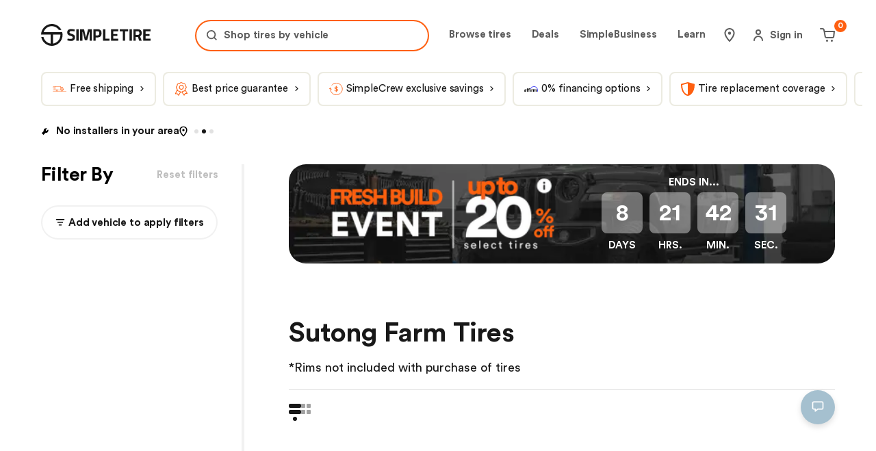

--- FILE ---
content_type: text/html; charset=utf-8
request_url: https://simpletire.com/brands/sutong-tires/types/farm
body_size: 58904
content:
<!DOCTYPE html><html lang="en-US" data-component="RootLayout"><head><meta charSet="utf-8"/><link rel="preconnect" href="https://images.simpletire.com"/><link rel="preconnect" href="https://dev.visualwebsiteoptimizer.com"/><link href="https://images.simpletire.com" rel="dns-prefetch"/><link href="https://www.googletagmanager.com" rel="dns-prefetch"/><link href="https://maps.googleapis.com" rel="dns-prefetch"/><meta name="viewport" content="width=device-width, initial-scale=1, user-scalable=yes"/><link rel="preload" href="/static/fonts/CircularStd-Book.woff2" as="font" crossorigin=""/><link rel="preload" href="/static/fonts/CircularStd-Bold.woff2" as="font" crossorigin=""/><link rel="preload" as="image" imageSrcSet="/_next/image?url=https%3A%2F%2Fs3.amazonaws.com%2Fsimpletire%2Fcustom-filter-pill%2F-Frame-48096845---2026-01-14T011909.233.jpg&amp;w=32&amp;q=75 32w, /_next/image?url=https%3A%2F%2Fs3.amazonaws.com%2Fsimpletire%2Fcustom-filter-pill%2F-Frame-48096845---2026-01-14T011909.233.jpg&amp;w=48&amp;q=75 48w, /_next/image?url=https%3A%2F%2Fs3.amazonaws.com%2Fsimpletire%2Fcustom-filter-pill%2F-Frame-48096845---2026-01-14T011909.233.jpg&amp;w=64&amp;q=75 64w, /_next/image?url=https%3A%2F%2Fs3.amazonaws.com%2Fsimpletire%2Fcustom-filter-pill%2F-Frame-48096845---2026-01-14T011909.233.jpg&amp;w=96&amp;q=75 96w, /_next/image?url=https%3A%2F%2Fs3.amazonaws.com%2Fsimpletire%2Fcustom-filter-pill%2F-Frame-48096845---2026-01-14T011909.233.jpg&amp;w=128&amp;q=75 128w, /_next/image?url=https%3A%2F%2Fs3.amazonaws.com%2Fsimpletire%2Fcustom-filter-pill%2F-Frame-48096845---2026-01-14T011909.233.jpg&amp;w=256&amp;q=75 256w, /_next/image?url=https%3A%2F%2Fs3.amazonaws.com%2Fsimpletire%2Fcustom-filter-pill%2F-Frame-48096845---2026-01-14T011909.233.jpg&amp;w=384&amp;q=75 384w, /_next/image?url=https%3A%2F%2Fs3.amazonaws.com%2Fsimpletire%2Fcustom-filter-pill%2F-Frame-48096845---2026-01-14T011909.233.jpg&amp;w=640&amp;q=75 640w, /_next/image?url=https%3A%2F%2Fs3.amazonaws.com%2Fsimpletire%2Fcustom-filter-pill%2F-Frame-48096845---2026-01-14T011909.233.jpg&amp;w=750&amp;q=75 750w, /_next/image?url=https%3A%2F%2Fs3.amazonaws.com%2Fsimpletire%2Fcustom-filter-pill%2F-Frame-48096845---2026-01-14T011909.233.jpg&amp;w=828&amp;q=75 828w, /_next/image?url=https%3A%2F%2Fs3.amazonaws.com%2Fsimpletire%2Fcustom-filter-pill%2F-Frame-48096845---2026-01-14T011909.233.jpg&amp;w=1080&amp;q=75 1080w, /_next/image?url=https%3A%2F%2Fs3.amazonaws.com%2Fsimpletire%2Fcustom-filter-pill%2F-Frame-48096845---2026-01-14T011909.233.jpg&amp;w=1200&amp;q=75 1200w, /_next/image?url=https%3A%2F%2Fs3.amazonaws.com%2Fsimpletire%2Fcustom-filter-pill%2F-Frame-48096845---2026-01-14T011909.233.jpg&amp;w=1920&amp;q=75 1920w, /_next/image?url=https%3A%2F%2Fs3.amazonaws.com%2Fsimpletire%2Fcustom-filter-pill%2F-Frame-48096845---2026-01-14T011909.233.jpg&amp;w=2048&amp;q=75 2048w, /_next/image?url=https%3A%2F%2Fs3.amazonaws.com%2Fsimpletire%2Fcustom-filter-pill%2F-Frame-48096845---2026-01-14T011909.233.jpg&amp;w=3840&amp;q=75 3840w" imageSizes="(max-width: 599px) 200px, (max-width: 975px) 300px, (max-width: 1199px) 500px, 500px" fetchPriority="high"/><link rel="preload" as="image" imageSrcSet="/_next/image?url=https%3A%2F%2Fs3.amazonaws.com%2Fsimpletire%2Fcustom-filter-pill%2F-Frame-48096860-(13).png&amp;w=32&amp;q=75 32w, /_next/image?url=https%3A%2F%2Fs3.amazonaws.com%2Fsimpletire%2Fcustom-filter-pill%2F-Frame-48096860-(13).png&amp;w=48&amp;q=75 48w, /_next/image?url=https%3A%2F%2Fs3.amazonaws.com%2Fsimpletire%2Fcustom-filter-pill%2F-Frame-48096860-(13).png&amp;w=64&amp;q=75 64w, /_next/image?url=https%3A%2F%2Fs3.amazonaws.com%2Fsimpletire%2Fcustom-filter-pill%2F-Frame-48096860-(13).png&amp;w=96&amp;q=75 96w, /_next/image?url=https%3A%2F%2Fs3.amazonaws.com%2Fsimpletire%2Fcustom-filter-pill%2F-Frame-48096860-(13).png&amp;w=128&amp;q=75 128w, /_next/image?url=https%3A%2F%2Fs3.amazonaws.com%2Fsimpletire%2Fcustom-filter-pill%2F-Frame-48096860-(13).png&amp;w=256&amp;q=75 256w, /_next/image?url=https%3A%2F%2Fs3.amazonaws.com%2Fsimpletire%2Fcustom-filter-pill%2F-Frame-48096860-(13).png&amp;w=384&amp;q=75 384w, /_next/image?url=https%3A%2F%2Fs3.amazonaws.com%2Fsimpletire%2Fcustom-filter-pill%2F-Frame-48096860-(13).png&amp;w=640&amp;q=75 640w, /_next/image?url=https%3A%2F%2Fs3.amazonaws.com%2Fsimpletire%2Fcustom-filter-pill%2F-Frame-48096860-(13).png&amp;w=750&amp;q=75 750w, /_next/image?url=https%3A%2F%2Fs3.amazonaws.com%2Fsimpletire%2Fcustom-filter-pill%2F-Frame-48096860-(13).png&amp;w=828&amp;q=75 828w, /_next/image?url=https%3A%2F%2Fs3.amazonaws.com%2Fsimpletire%2Fcustom-filter-pill%2F-Frame-48096860-(13).png&amp;w=1080&amp;q=75 1080w, /_next/image?url=https%3A%2F%2Fs3.amazonaws.com%2Fsimpletire%2Fcustom-filter-pill%2F-Frame-48096860-(13).png&amp;w=1200&amp;q=75 1200w, /_next/image?url=https%3A%2F%2Fs3.amazonaws.com%2Fsimpletire%2Fcustom-filter-pill%2F-Frame-48096860-(13).png&amp;w=1920&amp;q=75 1920w, /_next/image?url=https%3A%2F%2Fs3.amazonaws.com%2Fsimpletire%2Fcustom-filter-pill%2F-Frame-48096860-(13).png&amp;w=2048&amp;q=75 2048w, /_next/image?url=https%3A%2F%2Fs3.amazonaws.com%2Fsimpletire%2Fcustom-filter-pill%2F-Frame-48096860-(13).png&amp;w=3840&amp;q=75 3840w" imageSizes="(max-width: 599px) 120px, (max-width: 975px) 120px, (max-width: 1199px) 150px, 150px" fetchPriority="high"/><link rel="preload" as="script" fetchPriority="low" href="/_next/static/chunks/a849adfdc067670b.js"/><script src="/_next/static/chunks/4a0898171cb5614f.js" async=""></script><script src="/_next/static/chunks/1ea72d1be604ca55.js" async=""></script><script src="/_next/static/chunks/e389e09072bd51fe.js" async=""></script><script src="/_next/static/chunks/turbopack-dc9e553da0ba7a52.js" async=""></script><script src="/_next/static/chunks/d96012bcfc98706a.js" async=""></script><script src="/_next/static/chunks/963c71eec1d89c3f.js" async=""></script><script src="/_next/static/chunks/fe807cef2e48e790.js" async=""></script><script src="/_next/static/chunks/8b0560fff6415316.js" async=""></script><script src="/_next/static/chunks/b8af68f5793a4508.js" async=""></script><script src="/_next/static/chunks/6a55ff7b84b4d2fb.js" async=""></script><script src="/_next/static/chunks/2ec533f48b33ab1b.js" async=""></script><script src="/_next/static/chunks/56e7bb1d8eb59473.js" async=""></script><script src="/_next/static/chunks/6569f70f4cc284d3.js" async=""></script><script src="/_next/static/chunks/fd88eff6d8786075.js" async=""></script><script src="/_next/static/chunks/b306c581bf3a1ee1.js" async=""></script><script src="/_next/static/chunks/4a03922cd721f6b5.js" async=""></script><script src="/_next/static/chunks/9af183b33cd99ae4.js" async=""></script><script src="/_next/static/chunks/72c69f08f6cf7574.js" async=""></script><script src="/_next/static/chunks/0b02a5f1e01ec87d.js" async=""></script><script src="/_next/static/chunks/9ed9debd9705b436.js" async=""></script><script src="/_next/static/chunks/3ae76ea4586b8e88.js" async=""></script><script src="/_next/static/chunks/f466a4fe4c202667.js" async=""></script><script src="/_next/static/chunks/f677fef39d4c0238.js" async=""></script><script src="/_next/static/chunks/dd8a678ee474dc92.js" async=""></script><script src="/_next/static/chunks/771f4a2b2138c1b7.js" async=""></script><script src="/_next/static/chunks/c6082b50238c7486.js" async=""></script><script src="/_next/static/chunks/27c9d2c8eccfc58b.js" async=""></script><script src="/_next/static/chunks/91227a2893be6ef0.js" async=""></script><script src="/_next/static/chunks/690595ebb888271f.js" async=""></script><script src="/_next/static/chunks/84830dd0dc4e0a24.js" async=""></script><script src="/_next/static/chunks/c74bf7c607a69d6c.js" async=""></script><script src="/_next/static/chunks/e3e69f6484fd4e6b.js" async=""></script><script src="/_next/static/chunks/74a38e12a01bbf31.js" async=""></script><script src="/_next/static/chunks/f550631de6da65df.js" async=""></script><script src="/_next/static/chunks/a357d26cc24aa6d6.js" async=""></script><script src="/_next/static/chunks/8e1ee69d80cd00db.js" async=""></script><script src="/_next/static/chunks/5da8486380566d44.js" async=""></script><script src="/_next/static/chunks/2502d2f6bc79473b.js" async=""></script><script src="/_next/static/chunks/9737f663bc04fb9e.js" async=""></script><script src="/_next/static/chunks/10c3b034faee4d6c.js" async=""></script><script src="/_next/static/chunks/281f669fc174fbb8.js" async=""></script><script src="/_next/static/chunks/c74bcc873aefac25.js" async=""></script><script src="/_next/static/chunks/49c487f9bcb3b28c.js" async=""></script><script src="/_next/static/chunks/8ee5aa85fa91c95d.js" async=""></script><script src="/_next/static/chunks/48b91d3598d2cce5.js" async=""></script><script src="/_next/static/chunks/751a5ca2d7ee95b7.js" async=""></script><link rel="preload" href="https://www.google.com/recaptcha/api.js?render=6Lc7r6wZAAAAAMh5NgS_TwZ8uaKwP_DFvuFjHO3U" as="script"/><link rel="preload" href="https://maps.googleapis.com/maps/api/js?key=AIzaSyBvMeJJOTIcPWeZiaLjnf0bTfo4Se7koFY&amp;loading=async&amp;callback=initGoogleMap&amp;libraries=places" as="script"/><link rel="preload" href="https://cdn.cookielaw.org/consent/01977ecd-aea6-7def-9127-fbe5cb7f37ce-test/OtAutoBlock.js" as="script"/><link rel="preload" href="https://cdn.cookielaw.org/scripttemplates/otSDKStub.js" as="script"/><link rel="preload" href="https://www.googletagmanager.com/gtm.js?id=GTM-K2PNTNG" as="script" crossorigin=""/><link rel="preload" href="/_next/static/chunks/5885d1c75c08df84.js" as="script" fetchPriority="low"/><link rel="preload" href="/_next/static/chunks/ea179976767321de.js" as="script" fetchPriority="low"/><link rel="preload" href="/_next/static/chunks/378d67ca0f162d96.js" as="script" fetchPriority="low"/><link rel="preload" href="/_next/static/chunks/eb51b197f8a4b37c.js" as="script" fetchPriority="low"/><link rel="preload" href="/_next/static/chunks/effb90510af24e54.js" as="script" fetchPriority="low"/><link rel="preload" href="/_next/static/chunks/723c536004391eab.js" as="script" fetchPriority="low"/><link rel="preload" href="/_next/static/chunks/cc4c2e3580d2fa7e.js" as="script" fetchPriority="low"/><link rel="preload" href="/_next/static/chunks/48663fb96a131da2.js" as="script" fetchPriority="low"/><link rel="preload" href="/_next/static/chunks/2b92905f07fe0cd0.js" as="script" fetchPriority="low"/><link rel="preload" href="/_next/static/chunks/29b5c27029105af0.js" as="script" fetchPriority="low"/><link rel="preload" href="/_next/static/chunks/084af56c644b0149.js" as="script" fetchPriority="low"/><meta name="theme-color" content="#ECEBE1"/><title>Buy Sutong Farm Tires | Free Shipping, Fast Install | SimpleTire</title><meta name="description" content="SimpleTire offers fast, free delivery on Sutong Farm tires, as well as easy installation and setup. Purchase new tires at SimpleTire.com and schedule your new tire installation today."/><meta name="application-name" content="SimpleTire"/><link rel="manifest" href="/manifest.webmanifest"/><meta name="robots" content="index, follow, max-image-preview:large"/><link rel="canonical" href="https://simpletire.com/brands/sutong-tires/types/farm"/><meta name="p:domain_verify" content="d9dac2fd8d4b607872c1b61d6fac137b"/><meta name="chrome" content="nointentdetection"/><meta name="mobile-web-app-capable" content="yes"/><meta name="apple-mobile-web-app-status-bar-style" content="black-translucent"/><meta property="og:title" content="Buy Sutong Farm Tires | Free Shipping, Fast Install | SimpleTire"/><meta property="og:description" content="SimpleTire offers fast, free delivery on Sutong Farm tires, as well as easy installation and setup. Purchase new tires at SimpleTire.com and schedule your new tire installation today."/><meta property="og:url" content="https://simpletire.com/brands/sutong-tires/types/farm"/><meta property="og:site_name" content="SimpleTire"/><meta property="og:image" content="https://images.simpletire.com/image/upload/v1672839114/steer/common/share/simpletire.jpg"/><meta property="og:image:height" content="512"/><meta property="og:image:width" content="1024"/><meta property="og:type" content="website"/><meta name="twitter:card" content="summary_large_image"/><meta name="twitter:site" content="@simpletire"/><meta name="twitter:creator" content="@simpletire"/><meta name="twitter:title" content="Buy Sutong Farm Tires | Free Shipping, Fast Install | SimpleTire"/><meta name="twitter:description" content="SimpleTire offers fast, free delivery on Sutong Farm tires, as well as easy installation and setup. Purchase new tires at SimpleTire.com and schedule your new tire installation today."/><meta name="twitter:image" content="https://images.simpletire.com/image/upload/v1672839114/steer/common/share/simpletire.jpg"/><meta name="twitter:image:height" content="512"/><meta name="twitter:image:width" content="1024"/><link rel="icon" href="/favicon.ico" media="(prefers-color-scheme: light)"/><link rel="icon" href="/favicon-dark.png" media="(prefers-color-scheme: dark)"/><link rel="apple-touch-icon" href="/apple-touch-icon.png"/><link rel="icon" href="/favicon.svg" type="image/svg+xml" media="(prefers-color-scheme: light)"/><script src="/_next/static/chunks/a6dad97d9634a72d.js" noModule=""></script><style data-emotion="css-global 1dsdfrx">.rdp{--rdp-cell-size:40px;--rdp-accent-color:#0000ff;--rdp-background-color:rgba(75, 129, 159, 0.1);--rdp-accent-color-dark:#3003e1;--rdp-background-color-dark:#180270;--rdp-outline:2px solid var(--rdp-accent-color);--rdp-outline-selected:3px solid var(--rdp-accent-color);margin:1em;}.rdp-vhidden{box-sizing:border-box;padding:0;margin:0;background:transparent;border:0;-moz-appearance:none;-webkit-appearance:none;-webkit-appearance:none;-moz-appearance:none;-ms-appearance:none;appearance:none;position:absolute!important;top:0;width:1px!important;height:1px!important;padding:0!important;overflow:hidden!important;clip:rect(1px, 1px, 1px, 1px)!important;border:0!important;}.rdp-button_reset{-webkit-appearance:none;-moz-appearance:none;-ms-appearance:none;appearance:none;position:relative;margin:0;padding:0;cursor:default;color:inherit;background:none;font:inherit;-moz-appearance:none;-webkit-appearance:none;}.rdp-button_reset:focus-visible{outline:none;}.rdp-button{border:2px solid transparent;}.rdp-button[disabled]:not(.rdp-day_selected){opacity:0.25;}.rdp-button:not([disabled]){cursor:pointer;}.rdp-button:focus-visible:not([disabled]){color:inherit;background-color:var(--rdp-background-color);}.rdp-button:hover:not([disabled]):not(.rdp-day_selected){background-color:var(--rdp-background-color);}.rdp-months{display:-webkit-box;display:-webkit-flex;display:-ms-flexbox;display:flex;}.rdp-month:first-child{margin-left:0;}.rdp-month:last-child{margin-right:0;}.rdp-table{margin:0;max-width:calc(var(--rdp-cell-size) * 7);border-collapse:collapse;}.rdp-with_weeknumber .rdp-table{max-width:calc(var(--rdp-cell-size) * 8);border-collapse:collapse;}.rdp-caption{display:-webkit-box;display:-webkit-flex;display:-ms-flexbox;display:flex;-webkit-align-items:center;-webkit-box-align:center;-ms-flex-align:center;align-items:center;-webkit-box-pack:justify;-webkit-justify-content:space-between;justify-content:space-between;padding:0;text-align:left;}.rdp-multiple_months .rdp-caption{position:relative;display:block;text-align:center;}.rdp-caption_dropdowns{position:relative;display:-webkit-inline-box;display:-webkit-inline-flex;display:-ms-inline-flexbox;display:inline-flex;}.rdp-caption_label{position:relative;z-index:1;display:-webkit-inline-box;display:-webkit-inline-flex;display:-ms-inline-flexbox;display:inline-flex;-webkit-align-items:center;-webkit-box-align:center;-ms-flex-align:center;align-items:center;margin:0;padding:0 0.25em;white-space:nowrap;color:currentColor;border:0;border:2px solid transparent;font-family:inherit;font-size:17px;font-weight:bold;}.rdp-nav{white-space:nowrap;}.rdp-multiple_months .rdp-caption_start .rdp-nav{position:absolute;top:50%;left:0;-webkit-transform:translateY(-50%);-moz-transform:translateY(-50%);-ms-transform:translateY(-50%);transform:translateY(-50%);}.rdp-multiple_months .rdp-caption_end .rdp-nav{position:absolute;top:50%;right:0;-webkit-transform:translateY(-50%);-moz-transform:translateY(-50%);-ms-transform:translateY(-50%);transform:translateY(-50%);}.rdp-nav_button{display:-webkit-inline-box;display:-webkit-inline-flex;display:-ms-inline-flexbox;display:inline-flex;-webkit-align-items:center;-webkit-box-align:center;-ms-flex-align:center;align-items:center;-webkit-box-pack:center;-ms-flex-pack:center;-webkit-justify-content:center;justify-content:center;width:var(--rdp-cell-size);height:var(--rdp-cell-size);padding:0.25em;border-radius:100%;color:#4B819F!important;}.rdp-dropdown_year,.rdp-dropdown_month{position:relative;display:-webkit-inline-box;display:-webkit-inline-flex;display:-ms-inline-flexbox;display:inline-flex;-webkit-align-items:center;-webkit-box-align:center;-ms-flex-align:center;align-items:center;}.rdp-dropdown{-webkit-appearance:none;-moz-appearance:none;-ms-appearance:none;appearance:none;position:absolute;z-index:2;top:0;bottom:0;left:0;width:100%;margin:0;padding:0;cursor:inherit;opacity:0;border:none;background-color:transparent;font-family:inherit;font-size:inherit;line-height:inherit;}.rdp-dropdown[disabled]{opacity:unset;color:unset;}.rdp-dropdown:focus-visible:not([disabled])+.rdp-caption_label{background-color:var(--rdp-background-color);border:var(--rdp-outline);border-radius:6px;}.rdp-dropdown_icon{margin:0 0 0 5px;}.rdp-head{border:0;}.rdp-head_row,.rdp-row{height:100%;}.rdp-head_cell{vertical-align:middle;text-transform:uppercase;font-size:12px;font-weight:700;text-align:center;height:100%;height:var(--rdp-cell-size);padding:0;}.rdp-tbody{border:0;}.rdp-tfoot{margin:0.5em;}.rdp-cell{width:var(--rdp-cell-size);height:100%;height:var(--rdp-cell-size);padding:0;text-align:center;}.rdp-weeknumber{font-size:15px;}.rdp-weeknumber,.rdp-day{display:-webkit-box;display:-webkit-flex;display:-ms-flexbox;display:flex;overflow:hidden;-webkit-align-items:center;-webkit-box-align:center;-ms-flex-align:center;align-items:center;-webkit-box-pack:center;-ms-flex-pack:center;-webkit-justify-content:center;justify-content:center;box-sizing:border-box;width:var(--rdp-day-width);max-width:var(--rdp-cell-size);height:var(--rdp-cell-size);margin:0;font-size:15px!important;border:2px solid transparent;color:black!important;border-radius:100%;}.rdp-day_today:not(.rdp-day_outside){font-weight:bold;}.rdp-day_selected,.rdp-day_selected:focus-visible,.rdp-day_selected:hover{background-color:none!important;width:40px!important;height:40px!important;background-color:var(--rdp-background-color)!important;border-radius:50%!important;border:2px solid #4B819F!important;font-weight:bold!important;}.rdp-day_selected:focus-visible{outline:var(--rdp-outline);outline-offset:2px;z-index:1;}.rdp-day_selected{background-color:var(--rdp-background-color)!important;}.rdp:not([dir='rtl']) .rdp-day_range_start:not(.rdp-day_range_end){border-top-right-radius:0;border-bottom-right-radius:0;}.rdp:not([dir='rtl']) .rdp-day_range_end:not(.rdp-day_range_start){border-top-left-radius:0;border-bottom-left-radius:0;}.rdp[dir='rtl'] .rdp-day_range_start:not(.rdp-day_range_end){border-top-left-radius:0;border-bottom-left-radius:0;}.rdp[dir='rtl'] .rdp-day_range_end:not(.rdp-day_range_start){border-top-right-radius:0;border-bottom-right-radius:0;}.rdp-day_range_end.rdp-day_range_start{border-radius:100%;}.rdp-day_range_middle{border-radius:0;}@font-face{font-display:swap;font-family:"Circular Std";font-style:normal;font-weight:normal;src:url('/static/fonts/CircularStd-Book.woff2') format('woff2'),url('/static/fonts/CircularStd-Book.woff') format('woff'),url('/static/fonts/CircularStd-Book.ttf') format('truetype');}@font-face{font-display:swap;font-family:"Circular Std";font-style:italic;font-weight:normal;src:url('/static/fonts/CircularStd-BookItalic.woff2') format('woff2'),url('/static/fonts/CircularStd-BookItalic.woff') format('woff'),url('/static/fonts/CircularStd-BookItalic.ttf') format('truetype');}@font-face{font-display:swap;font-family:"Circular Std";font-style:normal;font-weight:bold;src:url('/static/fonts/CircularStd-Bold.woff2') format('woff2'),url('/static/fonts/CircularStd-Bold.woff') format('woff'),url('/static/fonts/CircularStd-Bold.ttf') format('truetype');}@font-face{font-display:swap;font-family:"Circular Std";font-style:italic;font-weight:bold;src:url('/static/fonts/CircularStd-BoldItalic.woff2') format('woff2'),url('/static/fonts/CircularStd-BoldItalic.woff') format('woff'),url('/static/fonts/CircularStd-BoldItalic.ttf') format('truetype');}*,*:after,*:before{box-sizing:inherit;}*:focus{outline:1px dotted #666;}:focus:not(:focus-visible){outline:none;}html,body,div,span,applet,object,iframe,table,caption,tbody,tfoot,thead,tr,th,td,del,dfn,em,font,img,ins,kbd,q,s,samp,small,strike,strong,sub,sup,tt,var,h1,h2,h3,h4,h5,h6,p,blockquote,pre,a,abbr,acronym,address,big,cite,code,dl,dt,dd,ol,ul,li,fieldset,form,label,legend,button,input,textarea{border:0 none;color:inherit;font-family:inherit;font-size:inherit;font-style:inherit;font-weight:inherit;letter-spacing:inherit;line-height:inherit;margin:0;padding:0;vertical-align:baseline;}body{overscroll-behavior-x:none;}html{box-sizing:border-box;font-size:62.5%;-webkit-font-smoothing:antialiased;}a,button{border:0 none;color:inherit;font-family:inherit;font-size:inherit;font-style:inherit;font-weight:inherit;letter-spacing:inherit;line-height:inherit;margin:0;padding:0;vertical-align:inherit;}img{display:block;height:auto;width:100%;}figure{margin:0;}button{background-color:transparent;border:none;border-radius:0;cursor:pointer;}[role='button'],input[type='submit'],input[type='reset'],input[type='button'],button{box-sizing:content-box;}input[type='submit'],input[type='reset'],input[type='button'],button{-webkit-appearance:button;-moz-appearance:button;-ms-appearance:button;appearance:button;background:none;border:0;color:inherit;font:inherit;line-height:normal;overflow:visible;padding:0;-webkit-user-select:none;-moz-user-select:none;-ms-user-select:none;user-select:none;}input:-webkit-autofill,input:-webkit-autofill:hover,input:-webkit-autofill:focus,textarea:-webkit-autofill,textarea:-webkit-autofill:hover,textarea:-webkit-autofill:focus,select:-webkit-autofill,select:-webkit-autofill:hover,select:-webkit-autofill:focus{-webkit-transition:background-color 50000s ease-in-out 0s;transition:background-color 50000s ease-in-out 0s;}strong{font-weight:bold;}em{font-style:italic;}li{list-style-type:none;}a{cursor:pointer;line-height:normal;-webkit-text-decoration:none;text-decoration:none;}#feedbackify #fbya #fbyb .fby-tab,#fby-tab-14912,#fby-tab-16741{display:none!important;}@media (min-width: 976px){#feedbackify #fbya #fbyb .fby-tab,#fby-tab-14912,#fby-tab-16741{display:block!important;}}body #feedbackify #fby-form{position:fixed!important;top:25px!important;}body{font-family:"Circular Std",arial;font-style:normal;font-weight:normal;}.grecaptcha-badge{display:none!important;}@media (prefers-reduced-motion: reduce){*,::before,::after{-webkit-animation-delay:-1ms!important;animation-delay:-1ms!important;-webkit-animation-duration:1ms!important;animation-duration:1ms!important;-webkit-animation-iteration-count:1!important;animation-iteration-count:1!important;background-attachment:initial!important;scroll-behavior:auto!important;transition-duration:0s!important;transition-delay:0s!important;}}.ReactModal__Body--open{overflow:hidden;}@font-face{font-family:swiper-icons;src:url('data:application/font-woff;charset=utf-8;base64, [base64]//wADZ2x5ZgAAAywAAADMAAAD2MHtryVoZWFkAAABbAAAADAAAAA2E2+eoWhoZWEAAAGcAAAAHwAAACQC9gDzaG10eAAAAigAAAAZAAAArgJkABFsb2NhAAAC0AAAAFoAAABaFQAUGG1heHAAAAG8AAAAHwAAACAAcABAbmFtZQAAA/gAAAE5AAACXvFdBwlwb3N0AAAFNAAAAGIAAACE5s74hXjaY2BkYGAAYpf5Hu/j+W2+MnAzMYDAzaX6QjD6/4//Bxj5GA8AuRwMYGkAPywL13jaY2BkYGA88P8Agx4j+/8fQDYfA1AEBWgDAIB2BOoAeNpjYGRgYNBh4GdgYgABEMnIABJzYNADCQAACWgAsQB42mNgYfzCOIGBlYGB0YcxjYGBwR1Kf2WQZGhhYGBiYGVmgAFGBiQQkOaawtDAoMBQxXjg/wEGPcYDDA4wNUA2CCgwsAAAO4EL6gAAeNpj2M0gyAACqxgGNWBkZ2D4/wMA+xkDdgAAAHjaY2BgYGaAYBkGRgYQiAHyGMF8FgYHIM3DwMHABGQrMOgyWDLEM1T9/w8UBfEMgLzE////P/5//f/V/xv+r4eaAAeMbAxwIUYmIMHEgKYAYjUcsDAwsLKxc3BycfPw8jEQA/[base64]/uznmfPFBNODM2K7MTQ45YEAZqGP81AmGGcF3iPqOop0r1SPTaTbVkfUe4HXj97wYE+yNwWYxwWu4v1ugWHgo3S1XdZEVqWM7ET0cfnLGxWfkgR42o2PvWrDMBSFj/IHLaF0zKjRgdiVMwScNRAoWUoH78Y2icB/yIY09An6AH2Bdu/UB+yxopYshQiEvnvu0dURgDt8QeC8PDw7Fpji3fEA4z/PEJ6YOB5hKh4dj3EvXhxPqH/SKUY3rJ7srZ4FZnh1PMAtPhwP6fl2PMJMPDgeQ4rY8YT6Gzao0eAEA409DuggmTnFnOcSCiEiLMgxCiTI6Cq5DZUd3Qmp10vO0LaLTd2cjN4fOumlc7lUYbSQcZFkutRG7g6JKZKy0RmdLY680CDnEJ+UMkpFFe1RN7nxdVpXrC4aTtnaurOnYercZg2YVmLN/d/gczfEimrE/fs/bOuq29Zmn8tloORaXgZgGa78yO9/cnXm2BpaGvq25Dv9S4E9+5SIc9PqupJKhYFSSl47+Qcr1mYNAAAAeNptw0cKwkAAAMDZJA8Q7OUJvkLsPfZ6zFVERPy8qHh2YER+3i/BP83vIBLLySsoKimrqKqpa2hp6+jq6RsYGhmbmJqZSy0sraxtbO3sHRydnEMU4uR6yx7JJXveP7WrDycAAAAAAAH//wACeNpjYGRgYOABYhkgZgJCZgZNBkYGLQZtIJsFLMYAAAw3ALgAeNolizEKgDAQBCchRbC2sFER0YD6qVQiBCv/H9ezGI6Z5XBAw8CBK/m5iQQVauVbXLnOrMZv2oLdKFa8Pjuru2hJzGabmOSLzNMzvutpB3N42mNgZGBg4GKQYzBhYMxJLMlj4GBgAYow/P/PAJJhLM6sSoWKfWCAAwDAjgbRAAB42mNgYGBkAIIbCZo5IPrmUn0hGA0AO8EFTQAA');font-weight:400;font-style:normal;}:root{--swiper-theme-color:#007aff;}:host{position:relative;display:block;margin-left:auto;margin-right:auto;z-index:1;}.swiper{margin-left:auto;margin-right:auto;position:relative;overflow:hidden;overflow:clip;list-style:none;padding:0;z-index:1;display:block;}.swiper-vertical>.swiper-wrapper{-webkit-flex-direction:column;-ms-flex-direction:column;flex-direction:column;}.swiper-wrapper{position:relative;width:100%;height:100%;z-index:1;display:-webkit-box;display:-webkit-flex;display:-ms-flexbox;display:flex;transition-property:transform;transition-timing-function:var(--swiper-wrapper-transition-timing-function,initial);box-sizing:content-box;}.swiper-android .swiper-slide,.swiper-ios .swiper-slide,.swiper-wrapper{-webkit-transform:translate3d(0px,0,0);-moz-transform:translate3d(0px,0,0);-ms-transform:translate3d(0px,0,0);transform:translate3d(0px,0,0);}.swiper-horizontal{touch-action:pan-y;}.swiper-vertical{touch-action:pan-x;}.swiper-slide{-webkit-flex-shrink:0;-ms-flex-negative:0;flex-shrink:0;width:100%;height:100%;position:relative;transition-property:transform;display:block;}.swiper-slide-invisible-blank{visibility:hidden;}.swiper-autoheight,.swiper-autoheight .swiper-slide{height:auto;}.swiper-autoheight .swiper-wrapper{-webkit-align-items:flex-start;-webkit-box-align:flex-start;-ms-flex-align:flex-start;align-items:flex-start;transition-property:transform,height;}.swiper-backface-hidden .swiper-slide{-webkit-transform:translateZ(0);-moz-transform:translateZ(0);-ms-transform:translateZ(0);transform:translateZ(0);-webkit-backface-visibility:hidden;-webkit-backface-visibility:hidden;backface-visibility:hidden;}.swiper-3d.swiper-css-mode .swiper-wrapper{perspective:1200px;}.swiper-3d .swiper-wrapper{transform-style:preserve-3d;}.swiper-3d{perspective:1200px;}.swiper-3d .swiper-cube-shadow,.swiper-3d .swiper-slide{transform-style:preserve-3d;}.swiper-css-mode>.swiper-wrapper{overflow:auto;scrollbar-width:none;-ms-overflow-style:none;}.swiper-css-mode>.swiper-wrapper::-webkit-scrollbar{display:none;}.swiper-css-mode>.swiper-wrapper>.swiper-slide{scroll-snap-align:start start;}.swiper-css-mode.swiper-horizontal>.swiper-wrapper{scroll-snap-type:x mandatory;}.swiper-css-mode.swiper-vertical>.swiper-wrapper{scroll-snap-type:y mandatory;}.swiper-css-mode.swiper-free-mode>.swiper-wrapper{scroll-snap-type:none;}.swiper-css-mode.swiper-free-mode>.swiper-wrapper>.swiper-slide{scroll-snap-align:none;}.swiper-css-mode.swiper-centered>.swiper-wrapper::before{content:'';-webkit-flex-shrink:0;-ms-flex-negative:0;flex-shrink:0;-webkit-order:9999;-ms-flex-order:9999;order:9999;}.swiper-css-mode.swiper-centered>.swiper-wrapper>.swiper-slide{scroll-snap-align:center center;scroll-snap-stop:always;}.swiper-css-mode.swiper-centered.swiper-horizontal>.swiper-wrapper>.swiper-slide:first-child{-webkit-margin-start:var(--swiper-centered-offset-before);margin-inline-start:var(--swiper-centered-offset-before);}.swiper-css-mode.swiper-centered.swiper-horizontal>.swiper-wrapper::before{height:100%;min-height:1px;width:var(--swiper-centered-offset-after);}.swiper-css-mode.swiper-centered.swiper-vertical>.swiper-wrapper>.swiper-slide:first-child{margin-block-start:var(--swiper-centered-offset-before);}.swiper-css-mode.swiper-centered.swiper-vertical>.swiper-wrapper::before{width:100%;min-width:1px;height:var(--swiper-centered-offset-after);}.swiper-3d .swiper-slide-shadow,.swiper-3d .swiper-slide-shadow-bottom,.swiper-3d .swiper-slide-shadow-left,.swiper-3d .swiper-slide-shadow-right,.swiper-3d .swiper-slide-shadow-top{position:absolute;left:0;top:0;width:100%;height:100%;pointer-events:none;z-index:10;}.swiper-3d .swiper-slide-shadow{background:rgba(0,0,0,.15);}.swiper-3d .swiper-slide-shadow-left{background-image:linear-gradient(to left,rgba(0,0,0,.5),rgba(0,0,0,0));}.swiper-3d .swiper-slide-shadow-right{background-image:linear-gradient(to right,rgba(0,0,0,.5),rgba(0,0,0,0));}.swiper-3d .swiper-slide-shadow-top{background-image:linear-gradient(to top,rgba(0,0,0,.5),rgba(0,0,0,0));}.swiper-3d .swiper-slide-shadow-bottom{background-image:linear-gradient(to bottom,rgba(0,0,0,.5),rgba(0,0,0,0));}.swiper-lazy-preloader{width:42px;height:42px;position:absolute;left:50%;top:50%;margin-left:-21px;margin-top:-21px;z-index:10;transform-origin:50%;box-sizing:border-box;border:4px solid var(--swiper-preloader-color,var(--swiper-theme-color));border-radius:50%;border-top-color:transparent;}.swiper-watch-progress .swiper-slide-visible .swiper-lazy-preloader,.swiper:not(.swiper-watch-progress) .swiper-lazy-preloader{-webkit-animation:swiper-preloader-spin 1s infinite linear;animation:swiper-preloader-spin 1s infinite linear;}.swiper-lazy-preloader-white{--swiper-preloader-color:#fff;}.swiper-lazy-preloader-black{--swiper-preloader-color:#000;}@-webkit-keyframes swiper-preloader-spin{0%{-webkit-transform:rotate(0deg);-moz-transform:rotate(0deg);-ms-transform:rotate(0deg);transform:rotate(0deg);}100%{-webkit-transform:rotate(360deg);-moz-transform:rotate(360deg);-ms-transform:rotate(360deg);transform:rotate(360deg);}}@keyframes swiper-preloader-spin{0%{-webkit-transform:rotate(0deg);-moz-transform:rotate(0deg);-ms-transform:rotate(0deg);transform:rotate(0deg);}100%{-webkit-transform:rotate(360deg);-moz-transform:rotate(360deg);-ms-transform:rotate(360deg);transform:rotate(360deg);}}.swiper-virtual .swiper-slide{-webkit-backface-visibility:hidden;-webkit-transform:translateZ(0);-moz-transform:translateZ(0);-ms-transform:translateZ(0);transform:translateZ(0);}.swiper-virtual.swiper-css-mode .swiper-wrapper::after{content:'';position:absolute;left:0;top:0;pointer-events:none;}.swiper-virtual.swiper-css-mode.swiper-horizontal .swiper-wrapper::after{height:1px;width:var(--swiper-virtual-size);}.swiper-virtual.swiper-css-mode.swiper-vertical .swiper-wrapper::after{width:1px;height:var(--swiper-virtual-size);}:root{--swiper-navigation-size:44px;}.swiper-button-next,.swiper-button-prev{position:absolute;top:var(--swiper-navigation-top-offset,50%);width:calc(var(--swiper-navigation-size)/ 44 * 27);height:var(--swiper-navigation-size);margin-top:calc(0px - (var(--swiper-navigation-size)/ 2));z-index:10;cursor:pointer;display:-webkit-box;display:-webkit-flex;display:-ms-flexbox;display:flex;-webkit-align-items:center;-webkit-box-align:center;-ms-flex-align:center;align-items:center;-webkit-box-pack:center;-ms-flex-pack:center;-webkit-justify-content:center;justify-content:center;color:var(--swiper-navigation-color,var(--swiper-theme-color));}.swiper-button-next.swiper-button-disabled,.swiper-button-prev.swiper-button-disabled{opacity:.35;cursor:auto;pointer-events:none;}.swiper-button-next.swiper-button-hidden,.swiper-button-prev.swiper-button-hidden{opacity:0;cursor:auto;pointer-events:none;}.swiper-navigation-disabled .swiper-button-next,.swiper-navigation-disabled .swiper-button-prev{display:none!important;}.swiper-button-next svg,.swiper-button-prev svg{width:100%;height:100%;object-fit:contain;transform-origin:center;}.swiper-rtl .swiper-button-next svg,.swiper-rtl .swiper-button-prev svg{-webkit-transform:rotate(180deg);-moz-transform:rotate(180deg);-ms-transform:rotate(180deg);transform:rotate(180deg);}.swiper-button-prev,.swiper-rtl .swiper-button-next{left:var(--swiper-navigation-sides-offset,10px);right:auto;}.swiper-button-next,.swiper-rtl .swiper-button-prev{right:var(--swiper-navigation-sides-offset,10px);left:auto;}.swiper-button-lock{display:none;}.swiper-button-next:after,.swiper-button-prev:after{font-family:swiper-icons;font-size:var(--swiper-navigation-size);text-transform:none!important;letter-spacing:0;font-variant:initial;line-height:1;}.swiper-button-prev:after,.swiper-rtl .swiper-button-next:after{content:'prev';}.swiper-button-next,.swiper-rtl .swiper-button-prev{right:var(--swiper-navigation-sides-offset,10px);left:auto;}.swiper-button-next:after,.swiper-rtl .swiper-button-prev:after{content:'next';}.swiper-pagination{position:absolute;text-align:center;-webkit-transition:.3s opacity;transition:.3s opacity;-webkit-transform:translate3d(0,0,0);-moz-transform:translate3d(0,0,0);-ms-transform:translate3d(0,0,0);transform:translate3d(0,0,0);z-index:10;}.swiper-pagination.swiper-pagination-hidden{opacity:0;}.swiper-pagination-disabled>.swiper-pagination,.swiper-pagination.swiper-pagination-disabled{display:none!important;}.swiper-horizontal>.swiper-pagination-bullets,.swiper-pagination-bullets.swiper-pagination-horizontal,.swiper-pagination-custom,.swiper-pagination-fraction{bottom:var(--swiper-pagination-bottom,8px);top:var(--swiper-pagination-top,auto);left:0;width:100%;}.swiper-pagination-bullets-dynamic{overflow:hidden;font-size:0;}.swiper-pagination-bullets-dynamic .swiper-pagination-bullet{-webkit-transform:scale(.33);-moz-transform:scale(.33);-ms-transform:scale(.33);transform:scale(.33);position:relative;}.swiper-pagination-bullets-dynamic .swiper-pagination-bullet-active{-webkit-transform:scale(1);-moz-transform:scale(1);-ms-transform:scale(1);transform:scale(1);}.swiper-pagination-bullets-dynamic .swiper-pagination-bullet-active-main{-webkit-transform:scale(1);-moz-transform:scale(1);-ms-transform:scale(1);transform:scale(1);}.swiper-pagination-bullets-dynamic .swiper-pagination-bullet-active-prev{-webkit-transform:scale(.66);-moz-transform:scale(.66);-ms-transform:scale(.66);transform:scale(.66);}.swiper-pagination-bullets-dynamic .swiper-pagination-bullet-active-prev-prev{-webkit-transform:scale(.33);-moz-transform:scale(.33);-ms-transform:scale(.33);transform:scale(.33);}.swiper-pagination-bullets-dynamic .swiper-pagination-bullet-active-next{-webkit-transform:scale(.66);-moz-transform:scale(.66);-ms-transform:scale(.66);transform:scale(.66);}.swiper-pagination-bullets-dynamic .swiper-pagination-bullet-active-next-next{-webkit-transform:scale(.33);-moz-transform:scale(.33);-ms-transform:scale(.33);transform:scale(.33);}.swiper-pagination-bullet{width:var(--swiper-pagination-bullet-width,var(--swiper-pagination-bullet-size,8px));height:var(--swiper-pagination-bullet-height,var(--swiper-pagination-bullet-size,8px));display:inline-block;border-radius:var(--swiper-pagination-bullet-border-radius,50%);background:var(--swiper-pagination-bullet-inactive-color,#000);opacity:var(--swiper-pagination-bullet-inactive-opacity, .2);}button.swiper-pagination-bullet{border:none;margin:0;padding:0;box-shadow:none;-webkit-appearance:none;-webkit-appearance:none;-moz-appearance:none;-ms-appearance:none;appearance:none;}.swiper-pagination-clickable .swiper-pagination-bullet{cursor:pointer;}.swiper-pagination-bullet:only-child{display:none!important;}.swiper-pagination-bullet-active{opacity:var(--swiper-pagination-bullet-opacity, 1);background:var(--swiper-pagination-color,var(--swiper-theme-color));}.swiper-pagination-vertical.swiper-pagination-bullets,.swiper-vertical>.swiper-pagination-bullets{right:var(--swiper-pagination-right,8px);left:var(--swiper-pagination-left,auto);top:50%;-webkit-transform:translate3d(0px,-50%,0);-moz-transform:translate3d(0px,-50%,0);-ms-transform:translate3d(0px,-50%,0);transform:translate3d(0px,-50%,0);}.swiper-pagination-vertical.swiper-pagination-bullets .swiper-pagination-bullet,.swiper-vertical>.swiper-pagination-bullets .swiper-pagination-bullet{margin:var(--swiper-pagination-bullet-vertical-gap,6px) 0;display:block;}.swiper-pagination-vertical.swiper-pagination-bullets.swiper-pagination-bullets-dynamic,.swiper-vertical>.swiper-pagination-bullets.swiper-pagination-bullets-dynamic{top:50%;-webkit-transform:translateY(-50%);-moz-transform:translateY(-50%);-ms-transform:translateY(-50%);transform:translateY(-50%);width:8px;}.swiper-pagination-vertical.swiper-pagination-bullets.swiper-pagination-bullets-dynamic .swiper-pagination-bullet,.swiper-vertical>.swiper-pagination-bullets.swiper-pagination-bullets-dynamic .swiper-pagination-bullet{display:inline-block;-webkit-transition:.2s -webkit-transform,.2s top;transition:.2s transform,.2s top;}.swiper-horizontal>.swiper-pagination-bullets .swiper-pagination-bullet,.swiper-pagination-horizontal.swiper-pagination-bullets .swiper-pagination-bullet{margin:0 var(--swiper-pagination-bullet-horizontal-gap,4px);}.swiper-horizontal>.swiper-pagination-bullets.swiper-pagination-bullets-dynamic,.swiper-pagination-horizontal.swiper-pagination-bullets.swiper-pagination-bullets-dynamic{left:50%;-webkit-transform:translateX(-50%);-moz-transform:translateX(-50%);-ms-transform:translateX(-50%);transform:translateX(-50%);white-space:nowrap;}.swiper-horizontal>.swiper-pagination-bullets.swiper-pagination-bullets-dynamic .swiper-pagination-bullet,.swiper-pagination-horizontal.swiper-pagination-bullets.swiper-pagination-bullets-dynamic .swiper-pagination-bullet{-webkit-transition:.2s -webkit-transform,.2s left;transition:.2s transform,.2s left;}.swiper-horizontal.swiper-rtl>.swiper-pagination-bullets-dynamic .swiper-pagination-bullet{-webkit-transition:.2s -webkit-transform,.2s right;transition:.2s transform,.2s right;}.swiper-pagination-fraction{color:var(--swiper-pagination-fraction-color,inherit);}.swiper-pagination-progressbar{background:var(--swiper-pagination-progressbar-bg-color,rgba(0,0,0,.25));position:absolute;}.swiper-pagination-progressbar .swiper-pagination-progressbar-fill{background:var(--swiper-pagination-color,var(--swiper-theme-color));position:absolute;left:0;top:0;width:100%;height:100%;-webkit-transform:scale(0);-moz-transform:scale(0);-ms-transform:scale(0);transform:scale(0);transform-origin:left top;}.swiper-rtl .swiper-pagination-progressbar .swiper-pagination-progressbar-fill{transform-origin:right top;}.swiper-horizontal>.swiper-pagination-progressbar,.swiper-pagination-progressbar.swiper-pagination-horizontal,.swiper-pagination-progressbar.swiper-pagination-vertical.swiper-pagination-progressbar-opposite,.swiper-vertical>.swiper-pagination-progressbar.swiper-pagination-progressbar-opposite{width:100%;height:var(--swiper-pagination-progressbar-size,4px);left:0;top:0;}.swiper-horizontal>.swiper-pagination-progressbar.swiper-pagination-progressbar-opposite,.swiper-pagination-progressbar.swiper-pagination-horizontal.swiper-pagination-progressbar-opposite,.swiper-pagination-progressbar.swiper-pagination-vertical,.swiper-vertical>.swiper-pagination-progressbar{width:var(--swiper-pagination-progressbar-size,4px);height:100%;left:0;top:0;}.swiper-pagination-lock{display:none;}.swiper-scrollbar{border-radius:var(--swiper-scrollbar-border-radius,10px);position:relative;-ms-touch-action:none;background:var(--swiper-scrollbar-bg-color,rgba(0,0,0,.1));}.swiper-scrollbar-disabled>.swiper-scrollbar,.swiper-scrollbar.swiper-scrollbar-disabled{display:none!important;}.swiper-horizontal>.swiper-scrollbar,.swiper-scrollbar.swiper-scrollbar-horizontal{position:absolute;left:var(--swiper-scrollbar-sides-offset,1%);bottom:var(--swiper-scrollbar-bottom,4px);top:var(--swiper-scrollbar-top,auto);z-index:50;height:var(--swiper-scrollbar-size,4px);width:calc(100% - 2 * var(--swiper-scrollbar-sides-offset,1%));}.swiper-scrollbar.swiper-scrollbar-vertical,.swiper-vertical>.swiper-scrollbar{position:absolute;left:var(--swiper-scrollbar-left,auto);right:var(--swiper-scrollbar-right,4px);top:var(--swiper-scrollbar-sides-offset,1%);z-index:50;width:var(--swiper-scrollbar-size,4px);height:calc(100% - 2 * var(--swiper-scrollbar-sides-offset,1%));}.swiper-scrollbar-drag{height:100%;width:100%;position:relative;background:var(--swiper-scrollbar-drag-bg-color,rgba(0,0,0,.5));border-radius:var(--swiper-scrollbar-border-radius,10px);left:0;top:0;}.swiper-scrollbar-cursor-drag{cursor:move;}.swiper-scrollbar-lock{display:none;}.swiper-zoom-container{width:100%;height:100%;display:-webkit-box;display:-webkit-flex;display:-ms-flexbox;display:flex;-webkit-box-pack:center;-ms-flex-pack:center;-webkit-justify-content:center;justify-content:center;-webkit-align-items:center;-webkit-box-align:center;-ms-flex-align:center;align-items:center;text-align:center;}.swiper-zoom-container>canvas,.swiper-zoom-container>img,.swiper-zoom-container>svg{max-width:100%;max-height:100%;object-fit:contain;}.swiper-slide-zoomed{cursor:move;touch-action:none;}.swiper .swiper-notification{position:absolute;left:0;top:0;pointer-events:none;opacity:0;z-index:-1000;}.swiper-free-mode>.swiper-wrapper{transition-timing-function:ease-out;margin:0 auto;}.swiper-grid>.swiper-wrapper{-webkit-box-flex-wrap:wrap;-webkit-flex-wrap:wrap;-ms-flex-wrap:wrap;flex-wrap:wrap;}.swiper-grid-column>.swiper-wrapper{-webkit-box-flex-wrap:wrap;-webkit-flex-wrap:wrap;-ms-flex-wrap:wrap;flex-wrap:wrap;-webkit-flex-direction:column;-ms-flex-direction:column;flex-direction:column;}.swiper-fade.swiper-free-mode .swiper-slide{transition-timing-function:ease-out;}.swiper-fade .swiper-slide{pointer-events:none;transition-property:opacity;}.swiper-fade .swiper-slide .swiper-slide{pointer-events:none;}.swiper-fade .swiper-slide-active,.swiper-fade .swiper-slide-active .swiper-slide-active{pointer-events:auto;}.swiper-cube{overflow:visible;}.swiper-cube .swiper-slide{pointer-events:none;-webkit-backface-visibility:hidden;-webkit-backface-visibility:hidden;backface-visibility:hidden;z-index:1;visibility:hidden;transform-origin:0 0;width:100%;height:100%;}.swiper-cube .swiper-slide .swiper-slide{pointer-events:none;}.swiper-cube.swiper-rtl .swiper-slide{transform-origin:100% 0;}.swiper-cube .swiper-slide-active,.swiper-cube .swiper-slide-active .swiper-slide-active{pointer-events:auto;}.swiper-cube .swiper-slide-active,.swiper-cube .swiper-slide-next,.swiper-cube .swiper-slide-prev{pointer-events:auto;visibility:visible;}.swiper-cube .swiper-cube-shadow{position:absolute;left:0;bottom:0px;width:100%;height:100%;opacity:.6;z-index:0;}.swiper-cube .swiper-cube-shadow:before{content:'';background:#000;position:absolute;left:0;top:0;bottom:0;right:0;-webkit-filter:blur(50px);filter:blur(50px);}.swiper-cube .swiper-slide-next+.swiper-slide{pointer-events:auto;visibility:visible;}.swiper-cube .swiper-slide-shadow-cube.swiper-slide-shadow-bottom,.swiper-cube .swiper-slide-shadow-cube.swiper-slide-shadow-left,.swiper-cube .swiper-slide-shadow-cube.swiper-slide-shadow-right,.swiper-cube .swiper-slide-shadow-cube.swiper-slide-shadow-top{z-index:0;-webkit-backface-visibility:hidden;-webkit-backface-visibility:hidden;backface-visibility:hidden;}.swiper-flip{overflow:visible;}.swiper-flip .swiper-slide{pointer-events:none;-webkit-backface-visibility:hidden;-webkit-backface-visibility:hidden;backface-visibility:hidden;z-index:1;}.swiper-flip .swiper-slide .swiper-slide{pointer-events:none;}.swiper-flip .swiper-slide-active,.swiper-flip .swiper-slide-active .swiper-slide-active{pointer-events:auto;}.swiper-flip .swiper-slide-shadow-flip.swiper-slide-shadow-bottom,.swiper-flip .swiper-slide-shadow-flip.swiper-slide-shadow-left,.swiper-flip .swiper-slide-shadow-flip.swiper-slide-shadow-right,.swiper-flip .swiper-slide-shadow-flip.swiper-slide-shadow-top{z-index:0;-webkit-backface-visibility:hidden;-webkit-backface-visibility:hidden;backface-visibility:hidden;}.swiper-creative .swiper-slide{-webkit-backface-visibility:hidden;-webkit-backface-visibility:hidden;backface-visibility:hidden;overflow:hidden;transition-property:transform,opacity,height;}.swiper-cards{overflow:visible;}.swiper-cards .swiper-slide{transform-origin:center bottom;-webkit-backface-visibility:hidden;-webkit-backface-visibility:hidden;backface-visibility:hidden;overflow:hidden;}.swiper-slide{touch-action:pan-y;}</style><style data-emotion="css-global animation-fkrb8s">@-webkit-keyframes animation-fkrb8s{0%,30%{opacity:1;-webkit-transform:translate3d(0, 0, 0);-moz-transform:translate3d(0, 0, 0);-ms-transform:translate3d(0, 0, 0);transform:translate3d(0, 0, 0);}32%{opacity:0;}34%,63%{opacity:1;-webkit-transform:translate3d(0, 100%, 0);-moz-transform:translate3d(0, 100%, 0);-ms-transform:translate3d(0, 100%, 0);transform:translate3d(0, 100%, 0);}65%{opacity:0;}67%,96%{opacity:1;-webkit-transform:translate3d(0, 200%, 0);-moz-transform:translate3d(0, 200%, 0);-ms-transform:translate3d(0, 200%, 0);transform:translate3d(0, 200%, 0);}98%{opacity:0;}100%{opacity:1;-webkit-transform:translate3d(0, 300%, 0);-moz-transform:translate3d(0, 300%, 0);-ms-transform:translate3d(0, 300%, 0);transform:translate3d(0, 300%, 0);}}@keyframes animation-fkrb8s{0%,30%{opacity:1;-webkit-transform:translate3d(0, 0, 0);-moz-transform:translate3d(0, 0, 0);-ms-transform:translate3d(0, 0, 0);transform:translate3d(0, 0, 0);}32%{opacity:0;}34%,63%{opacity:1;-webkit-transform:translate3d(0, 100%, 0);-moz-transform:translate3d(0, 100%, 0);-ms-transform:translate3d(0, 100%, 0);transform:translate3d(0, 100%, 0);}65%{opacity:0;}67%,96%{opacity:1;-webkit-transform:translate3d(0, 200%, 0);-moz-transform:translate3d(0, 200%, 0);-ms-transform:translate3d(0, 200%, 0);transform:translate3d(0, 200%, 0);}98%{opacity:0;}100%{opacity:1;-webkit-transform:translate3d(0, 300%, 0);-moz-transform:translate3d(0, 300%, 0);-ms-transform:translate3d(0, 300%, 0);transform:translate3d(0, 300%, 0);}}</style><style data-emotion="css-global animation-f1cmpm">@-webkit-keyframes animation-f1cmpm{0%{opacity:1;}100%{opacity:0;}}@keyframes animation-f1cmpm{0%{opacity:1;}100%{opacity:0;}}</style><style data-emotion="css-global animation-kh851b">@-webkit-keyframes animation-kh851b{0%{background:rgba(24, 24, 24, 0.13);}16.66667%{background:rgba(24, 24, 24, 0.13);}33.33333%{background:#181818;}50%{background:#181818;}66.66667%{background:rgba(24, 24, 24, 0.13);}83.33333%{background:rgba(24, 24, 24, 0.13);}}@keyframes animation-kh851b{0%{background:rgba(24, 24, 24, 0.13);}16.66667%{background:rgba(24, 24, 24, 0.13);}33.33333%{background:#181818;}50%{background:#181818;}66.66667%{background:rgba(24, 24, 24, 0.13);}83.33333%{background:rgba(24, 24, 24, 0.13);}}</style><style data-emotion="css 15ruowe qxhxe5 ytecqx 0 5wwxm7 13xysz2 j38giu 7hz0bg gocg78 7fzaew o4evj4 ib5iev i4iej9 1wvxatt 170ljlw 1a27eva 131p1aj 66qoyn 14r9j7a 1iaik5x 1fwnocc 1bo70t5 1rntzgw 1ucmqye 12clnhu 78l3wb 130zoje 1xh1644 b7ysfk 1qzvq43 1f7tzpn pkwbym 1vnzafp x1lhhe 1r0xm5f 172s8aw v0q666 gx616o h06oxs 1aaxbiw 8bxihg u3kx9x 1owsjp6 k2ryu5 1hyfx7x uq60t0 ap98f6 1kswhxp ab8yd1 10klw3m cvm6ql v7ukvl 1lynlid v2kfba ezuqgv in14o6 1pyxcko 1sm9kl3 4sw02m 1sob2me hv8cbp 6yeekj 14dxdo1 1h4cm99 1b6rfco 8atqhb vooagt o2l10u 1u8qly9 gttup4 12bl933 1r3ucxr x6smv8 sd2x67 st493u j79i9q 1bwjh1y 1ghpsmy kqpz3b 2mi245 1xnx1wz 1l4w6pd 64y40h 1xpdibv 1fi6wd9 13syjw0 1wrb4vf pqhwyl 8koi32 1kc3i5p 1ck9im2 13aw4nj nd7huj 1uf1m5a 1qi4yqs 1eq1763 2rywfw 7a3t6d gzo3dz t3vu6d f2qkf3 solbz 1uihkm7 1ymugv2 6uunvi 3mle7k 1y8nz8t vek3uc 1cs86dm ztq4ox 1yasveu 542elh 1owmjc1 y7nkb9 1priu2h 16toyx3 oumwuc zpuvxj siiso6 1k0g3bn 12g53go 1mr8b0 1lf1b9a 1lk9e70 1m17td 134xacm 1rybou9 1se6ska 13amx86 25r9gd 1sqy3pe 1242v4k v72mis 1gfn8ob 19q0roe ojbwi5 1gmpjae dp6fd 1k9e5iu 79elbk hyi04y 5xo9v4 snjfxu 7pf6at xld8uv kdui6e 1cqwmab r8nicc 18xvflo 3p8w7x k4idsa lgvjo3 zi3mku wy8mkm 1eiada2 1p2jtab 1s6cs65 1yvm7u2 xx7uas 1vmh1ua 1jawk2k 1gy4252 g31s1t bl4ta1 alt5t5 1u2ubsi 1b0e7du 1cbtouv r88d25 x3yvfq 1ho1gkg 1a2cro5 mtienv 1l6i4hu 1066bhn 1u84pdu qbtf1k gcqqyd 1d2bv9x 1kf7dea lrujw6 1sv6qho 1ttsu3u 1i5m1vm 1ifhgg7 8xkcd 9eig13 fkc9ff 1tyk85i q4yzkm ib2t0z qntwc2 aud0cn p8r6fg vs4uaj k008qs 9gmclq 1kk24gy kx5bqg iyjvat 1ffm2xn 1ytaunn 1vmplra 1yc3yry v1ce6x d675ax 4g6ai3 twfs51 1kp3pnz 1s43oh2 1w08h83 5w32vv 1nt75de 1rbbu3t sb9qh0 40ih0t 19pqh0l 18g60my kd1w48 qhml9m 7etskz 1r3qqni untmto">.css-15ruowe{background-color:transparent;-webkit-transition:backgroundColor 400ms cubic-bezier(0.215, 0.610, 0.355, 1.000);transition:backgroundColor 400ms cubic-bezier(0.215, 0.610, 0.355, 1.000);}.css-qxhxe5{display:-webkit-box;display:-webkit-unset;display:-ms-unsetbox;display:unset;}.css-ytecqx{font-size:1.5rem;line-height:1.3333333333333333;font-weight:normal;letter-spacing:-0.01em;-webkit-align-items:center;-webkit-box-align:center;-ms-flex-align:center;align-items:center;background-color:#181818;color:#FFF;display:-webkit-box;display:-webkit-flex;display:-ms-flexbox;display:flex;height:50px;-webkit-box-pack:center;-ms-flex-pack:center;-webkit-justify-content:center;justify-content:center;left:0;position:fixed;top:0;-webkit-transform:translate3d(0, -50px, 0);-moz-transform:translate3d(0, -50px, 0);-ms-transform:translate3d(0, -50px, 0);transform:translate3d(0, -50px, 0);-webkit-transition:-webkit-transform 150 cubic-bezier(0.645, 0.045, 0.355, 1.000);transition:transform 150 cubic-bezier(0.645, 0.045, 0.355, 1.000);width:100%;z-index:1020;}@media(min-width: 600px){.css-ytecqx:focus{-webkit-transform:translate3d(0, 0, 0);-moz-transform:translate3d(0, 0, 0);-ms-transform:translate3d(0, 0, 0);transform:translate3d(0, 0, 0);}}.css-5wwxm7{background:#181818;overflow:visible;position:-webkit-sticky;position:sticky;top:0px;width:100%;z-index:800;}.css-13xysz2{position:relative;}.css-13xysz2:focus{outline:none;}.css-j38giu{position:absolute;top:0;-webkit-transition:all 300ms cubic-bezier(0.215, 0.610, 0.355, 1.000);transition:all 300ms cubic-bezier(0.215, 0.610, 0.355, 1.000);width:100%;z-index:500;color:#181818;opacity:1;-webkit-transform:translate3d(0, 0, 0);-moz-transform:translate3d(0, 0, 0);-ms-transform:translate3d(0, 0, 0);transform:translate3d(0, 0, 0);-webkit-transition:all 300ms cubic-bezier(0.215, 0.610, 0.355, 1.000);transition:all 300ms cubic-bezier(0.215, 0.610, 0.355, 1.000);}@media(min-width: 0px){.css-j38giu{padding-top:27px;padding-bottom:20px;}}@media(min-width: 600px){.css-j38giu{padding-bottom:40px;padding-top:40px;}}@media(min-width: 1200px){.css-j38giu{padding-top:40px;padding-bottom:40px;}}@media(min-width: 976px){.css-j38giu{color:rgba(24, 24, 24, 0.7);}}.css-7hz0bg{display:grid;grid-template-rows:auto;width:100%;grid-column-gap:20px;grid-template-columns:[wrapper-start] 0px [start] repeat(4, 1fr) [end] 0px [wrapper-end];position:absolute;top:0;-webkit-transition:all 300ms cubic-bezier(0.215, 0.610, 0.355, 1.000);transition:all 300ms cubic-bezier(0.215, 0.610, 0.355, 1.000);width:100%;z-index:500;color:#181818;opacity:1;-webkit-transform:translate3d(0, 0, 0);-moz-transform:translate3d(0, 0, 0);-ms-transform:translate3d(0, 0, 0);transform:translate3d(0, 0, 0);-webkit-transition:all 300ms cubic-bezier(0.215, 0.610, 0.355, 1.000);transition:all 300ms cubic-bezier(0.215, 0.610, 0.355, 1.000);}@media(min-width: 600px){.css-7hz0bg{grid-column-gap:40px;grid-template-columns:[wrapper-start] 0px [start] repeat(6, 1fr) [end] 0px [wrapper-end];}}@media(min-width: 976px){.css-7hz0bg{grid-column-gap:30px;grid-template-columns:[wrapper-start] 30px [start] repeat(12, 1fr) [end] 30px [wrapper-end];}}@media(min-width: 1200px){.css-7hz0bg{grid-column-gap:30px;grid-template-columns:[wrapper-start] 30px [start] repeat(12, 1fr) [end] 30px [wrapper-end];}}@media(min-width: 0px){.css-7hz0bg{padding-top:27px;padding-bottom:20px;}}@media(min-width: 600px){.css-7hz0bg{padding-bottom:40px;padding-top:40px;}}@media(min-width: 1200px){.css-7hz0bg{padding-top:40px;padding-bottom:40px;}}@media(min-width: 976px){.css-7hz0bg{color:rgba(24, 24, 24, 0.7);}}.css-gocg78{display:-webkit-box;display:-webkit-flex;display:-ms-flexbox;display:flex;height:22px;}.css-gocg78 button{min-height:22px;}.css-7fzaew{grid-column:2/4;min-width:0;display:-webkit-box;display:-webkit-flex;display:-ms-flexbox;display:flex;height:22px;}.css-7fzaew button{min-height:22px;}.css-o4evj4{display:-webkit-box;display:-webkit-flex;display:-ms-flexbox;display:flex;-webkit-align-items:center;-webkit-box-align:center;-ms-flex-align:center;align-items:center;}.css-ib5iev{height:20px;position:relative;width:160px!important;width:105px;}@media(min-width: 976px){.css-ib5iev{display:none;}}@media(min-width: 600px){.css-ib5iev{width:160px;}}.css-i4iej9{display:none;height:32px;position:relative;width:105px;}@media(min-width: 976px){.css-i4iej9{display:block;}}@media(min-width: 600px){.css-i4iej9{width:160px;}}.css-1wvxatt{-webkit-align-content:center;-ms-flex-line-pack:center;align-content:center;display:-webkit-box;display:-webkit-flex;display:-ms-flexbox;display:flex;-webkit-box-pack:end;-ms-flex-pack:end;-webkit-justify-content:flex-end;justify-content:flex-end;width:calc(100% + 10px);height:22px;}.css-1wvxatt button{min-height:22px;}.css-170ljlw{grid-column:4/6;min-width:0;-webkit-align-content:center;-ms-flex-line-pack:center;align-content:center;display:-webkit-box;display:-webkit-flex;display:-ms-flexbox;display:flex;-webkit-box-pack:end;-ms-flex-pack:end;-webkit-justify-content:flex-end;justify-content:flex-end;width:calc(100% + 10px);height:22px;}@media(min-width: 600px){.css-170ljlw{grid-column:4/8;}}@media(min-width: 976px){.css-170ljlw{grid-column:4/14;}}@media(min-width: 1200px){.css-170ljlw{grid-column:4/14;}}.css-170ljlw button{min-height:22px;}.css-1a27eva{-webkit-align-items:center;-webkit-box-align:center;-ms-flex-align:center;align-items:center;display:-webkit-box;display:-webkit-flex;display:-ms-flexbox;display:flex;-webkit-box-pack:center;-ms-flex-pack:center;-webkit-justify-content:center;justify-content:center;}@media(min-width: 1200px){.css-1a27eva{width:35%;}}.css-131p1aj{font-size:1.5rem;line-height:1.3333333333333333;font-weight:bold;letter-spacing:-0.01em;-webkit-align-items:center;-webkit-box-align:center;-ms-flex-align:center;align-items:center;border:2px solid #FE5F10;border-radius:9999px;display:-webkit-box;display:-webkit-flex;display:-ms-flexbox;display:flex;-webkit-box-pack:center;-ms-flex-pack:center;-webkit-justify-content:center;justify-content:center;margin-left:auto;min-width:22px;padding:9px;-webkit-transition:min-width 200ms cubic-bezier(0.075, 0.820, 0.165, 1.000);transition:min-width 200ms cubic-bezier(0.075, 0.820, 0.165, 1.000);color:#181818;}@media(min-width: 600px){.css-131p1aj{height:22px;-webkit-box-pack:start;-ms-flex-pack:start;-webkit-justify-content:flex-start;justify-content:flex-start;padding:10px 15px;text-align:left;}}@media(min-width: 1200px){.css-131p1aj{margin-top:1px;min-width:308px;}}@media(min-width: 976px){.css-131p1aj{color:rgba(24, 24, 24, 0.7);}}.css-66qoyn{color:#181818;height:12px;width:30px;}@media(min-width: 600px){.css-66qoyn{margin-right:10px;}}@media(min-width: 0px){.css-66qoyn{width:15px;height:15px;}}@media(min-width: 976px){.css-66qoyn{color:rgba(24, 24, 24, 0.7);}}.css-14r9j7a{display:none;}@media(min-width: 600px){.css-14r9j7a{display:inline;}}@media(min-width: 1200px){.css-14r9j7a{display:none;}}.css-1iaik5x{display:none;}@media(min-width: 1200px){.css-1iaik5x{display:inline;}}.css-1fwnocc{height:inherit;display:-webkit-inline-box;display:-webkit-inline-flex;display:-ms-inline-flexbox;display:inline-flex;}.css-1bo70t5{-webkit-align-self:flex-end;-ms-flex-item-align:flex-end;align-self:flex-end;display:-webkit-inline-box;display:-webkit-inline-flex;display:-ms-inline-flexbox;display:inline-flex;-webkit-flex-direction:column-reverse;-ms-flex-direction:column-reverse;flex-direction:column-reverse;height:19px;margin-left:0.5ch;overflow:hidden;position:relative;}.css-1rntzgw{-webkit-animation:9s infinite 4s animation-fkrb8s;animation:9s infinite 4s animation-fkrb8s;-webkit-transition:opacity 0.1 ease,-webkit-transform 0.1 ease;transition:opacity 0.1 ease,transform 0.1 ease;}.css-1ucmqye{-webkit-align-items:center;-webkit-box-align:center;-ms-flex-align:center;align-items:center;display:none;margin-left:20px;}.css-1ucmqye:last-of-type{margin-left:20px;}@media(min-width: 600px){.css-1ucmqye:last-of-type{margin-left:30px;}}@media(min-width: 976px){.css-1ucmqye{display:-webkit-inline-box;display:-webkit-inline-flex;display:-ms-inline-flexbox;display:inline-flex;}}@media(min-width: 1200px){.css-1ucmqye{margin-left:30px;}}.css-12clnhu{font-size:1.5rem;line-height:1.3333333333333333;font-weight:bold;letter-spacing:-0.01em;color:rgba(24, 24, 24, 0.7);}.css-12clnhu:hover:not(:active) span,.css-12clnhu:focus:not(:active) span{border-bottom-color:#181818;color:#181818;}.css-12clnhu:active span{color:rgba(24, 24, 24, 0.7);}.css-12clnhu span{border-bottom-color:transparent;-webkit-transition:border-color 100ms ease,color 100ms ease;transition:border-color 100ms ease,color 100ms ease;}@media(min-width: 600px){.css-12clnhu{font-size:1.5rem;line-height:1.3333333333333333;font-weight:bold;letter-spacing:-0.01em;}@media(min-width: 1200px){.css-12clnhu{font-size:1.5rem;line-height:1.6666666666666667;}}}@media(min-width: 976px){.css-12clnhu{font-size:1.5rem;line-height:1.3333333333333333;font-weight:bold;letter-spacing:-0.01em;}}.css-78l3wb{font-size:1.5rem;line-height:1.4666666666666666;font-weight:normal;letter-spacing:-0.01em;border-bottom:2px dotted rgba(24, 24, 24, 0.7);color:rgba(24, 24, 24, 0.7);display:inline-block;-webkit-transition:border-color 100ms ease,color 100ms ease;transition:border-color 100ms ease,color 100ms ease;-webkit-align-items:center;-webkit-box-align:center;-ms-flex-align:center;align-items:center;display:-webkit-box;display:-webkit-flex;display:-ms-flexbox;display:flex;border-bottom-width:0;font-size:1.5rem;line-height:1.3333333333333333;font-weight:bold;letter-spacing:-0.01em;color:rgba(24, 24, 24, 0.7);}.css-78l3wb:focus{outline:none;}.css-78l3wb:hover:not(:active),.css-78l3wb:focus:not(:active){border-color:#181818;color:#181818;}.css-78l3wb:active{color:rgba(24, 24, 24, 0.7);border-color:rgba(24, 24, 24, 0.7);}.css-78l3wb:hover:not(:active) span,.css-78l3wb:focus:not(:active) span{border-bottom-color:#181818;color:#181818;}.css-78l3wb:active span{color:rgba(24, 24, 24, 0.7);}.css-78l3wb span{border-bottom-color:transparent;-webkit-transition:border-color 100ms ease,color 100ms ease;transition:border-color 100ms ease,color 100ms ease;}@media(min-width: 600px){.css-78l3wb{font-size:1.5rem;line-height:1.3333333333333333;font-weight:bold;letter-spacing:-0.01em;}@media(min-width: 1200px){.css-78l3wb{font-size:1.5rem;line-height:1.6666666666666667;}}}@media(min-width: 976px){.css-78l3wb{font-size:1.5rem;line-height:1.3333333333333333;font-weight:bold;letter-spacing:-0.01em;}}.css-130zoje{border-bottom-color:inherit;}.css-1xh1644{border-bottom:2px dotted;border-bottom-color:inherit;display:inline-block;}.css-b7ysfk{-webkit-align-items:center;-webkit-box-align:center;-ms-flex-align:center;align-items:center;display:none;margin-left:20px;}.css-b7ysfk:last-of-type{margin-left:20px;}@media(min-width: 600px){.css-b7ysfk:last-of-type{margin-left:30px;}}@media(min-width: 976px){.css-b7ysfk{display:-webkit-inline-box;display:-webkit-inline-flex;display:-ms-inline-flexbox;display:inline-flex;}}@media(min-width: 1200px){.css-b7ysfk{margin-left:30px;}}@media(min-width: 976px){.css-b7ysfk button{margin:0 -10px;}}.css-1qzvq43{font-size:1.5rem;line-height:1.3333333333333333;font-weight:bold;letter-spacing:-0.01em;color:rgba(24, 24, 24, 0.7);}.css-1qzvq43:hover:not(:active) span,.css-1qzvq43:focus:not(:active) span{border-bottom-color:#181818;color:#181818;}.css-1qzvq43:active span{color:rgba(24, 24, 24, 0.7);}.css-1qzvq43 span{border-bottom-color:transparent;-webkit-transition:border-color 100ms ease,color 100ms ease;transition:border-color 100ms ease,color 100ms ease;}@media(min-width: 600px){.css-1qzvq43{font-size:1.5rem;line-height:1.3333333333333333;font-weight:bold;letter-spacing:-0.01em;}@media(min-width: 1200px){.css-1qzvq43{font-size:1.5rem;line-height:1.6666666666666667;}}}@media(min-width: 976px){.css-1qzvq43{font-size:1.5rem;line-height:1.3333333333333333;font-weight:bold;letter-spacing:-0.01em;}}.css-1f7tzpn{font-size:1.5rem;line-height:1.4666666666666666;font-weight:normal;letter-spacing:-0.01em;display:-webkit-box;display:-webkit-flex;display:-ms-flexbox;display:flex;-webkit-box-pack:center;-ms-flex-pack:center;-webkit-justify-content:center;justify-content:center;min-height:30px;min-width:30px;border-bottom:2px dotted rgba(24, 24, 24, 0.7);color:rgba(24, 24, 24, 0.7);display:inline-block;-webkit-transition:border-color 100ms ease,color 100ms ease;transition:border-color 100ms ease,color 100ms ease;-webkit-align-items:center;-webkit-box-align:center;-ms-flex-align:center;align-items:center;display:-webkit-box;display:-webkit-flex;display:-ms-flexbox;display:flex;border-bottom-width:0;font-size:1.5rem;line-height:1.3333333333333333;font-weight:bold;letter-spacing:-0.01em;color:rgba(24, 24, 24, 0.7);}.css-1f7tzpn:hover:not(:active),.css-1f7tzpn:focus:not(:active){border-color:#181818;color:#181818;}.css-1f7tzpn:active{color:rgba(24, 24, 24, 0.7);border-color:rgba(24, 24, 24, 0.7);}.css-1f7tzpn:hover:not(:active) span,.css-1f7tzpn:focus:not(:active) span{border-bottom-color:#181818;color:#181818;}.css-1f7tzpn:active span{color:rgba(24, 24, 24, 0.7);}.css-1f7tzpn span{border-bottom-color:transparent;-webkit-transition:border-color 100ms ease,color 100ms ease;transition:border-color 100ms ease,color 100ms ease;}@media(min-width: 600px){.css-1f7tzpn{font-size:1.5rem;line-height:1.3333333333333333;font-weight:bold;letter-spacing:-0.01em;}@media(min-width: 1200px){.css-1f7tzpn{font-size:1.5rem;line-height:1.6666666666666667;}}}@media(min-width: 976px){.css-1f7tzpn{font-size:1.5rem;line-height:1.3333333333333333;font-weight:bold;letter-spacing:-0.01em;}}.css-pkwbym{-webkit-align-items:center;-webkit-box-align:center;-ms-flex-align:center;align-items:center;-webkit-box-pack:center;-ms-flex-pack:center;-webkit-justify-content:center;justify-content:center;display:-webkit-box;display:-webkit-flex;display:-ms-flexbox;display:flex;}.css-1vnzafp{-webkit-align-items:center;-webkit-box-align:center;-ms-flex-align:center;align-items:center;margin-left:10px;}@media(min-width: 1200px){.css-1vnzafp{margin-left:30px;}}.css-1vnzafp svg{color:#181818;}@media(min-width: 976px){.css-1vnzafp svg{color:unset;}}.css-x1lhhe{font-size:1.5rem;line-height:1.4666666666666666;font-weight:normal;letter-spacing:-0.01em;display:-webkit-box;display:-webkit-flex;display:-ms-flexbox;display:flex;-webkit-box-pack:center;-ms-flex-pack:center;-webkit-justify-content:center;justify-content:center;min-height:30px;min-width:30px;border-bottom:2px dotted rgba(24, 24, 24, 0.7);color:rgba(24, 24, 24, 0.7);display:inline-block;-webkit-transition:border-color 100ms ease,color 100ms ease;transition:border-color 100ms ease,color 100ms ease;-webkit-align-items:center;-webkit-box-align:center;-ms-flex-align:center;align-items:center;display:-webkit-box;display:-webkit-flex;display:-ms-flexbox;display:flex;border-bottom-width:0;font-size:1.5rem;line-height:1.3333333333333333;font-weight:bold;letter-spacing:-0.01em;color:rgba(24, 24, 24, 0.7);}.css-x1lhhe:hover:not(:active),.css-x1lhhe:focus:not(:active){border-color:#181818;color:#181818;}.css-x1lhhe:active{color:rgba(24, 24, 24, 0.7);border-color:rgba(24, 24, 24, 0.7);}.css-x1lhhe:hover:not(:active) span,.css-x1lhhe:focus:not(:active) span{border-bottom-color:#181818;color:#181818;}.css-x1lhhe:active span{color:rgba(24, 24, 24, 0.7);}.css-x1lhhe span{border-bottom-color:transparent;-webkit-transition:border-color 100ms ease,color 100ms ease;transition:border-color 100ms ease,color 100ms ease;}@media(min-width: 600px){.css-x1lhhe{font-size:1.5rem;line-height:1.3333333333333333;font-weight:bold;letter-spacing:-0.01em;}@media(min-width: 1200px){.css-x1lhhe{font-size:1.5rem;line-height:1.6666666666666667;}}}@media(min-width: 976px){.css-x1lhhe{font-size:1.5rem;line-height:1.3333333333333333;font-weight:bold;letter-spacing:-0.01em;}}@media(min-width: 600px){.css-1r0xm5f{padding-right:10px;}}.css-172s8aw{display:none;}@media(min-width: 600px){.css-172s8aw{display:block;}}.css-v0q666{margin-right:10px;margin-left:10px;}@media(min-width: 976px){.css-v0q666{margin-left:10px;}}@media(min-width: 1200px){.css-v0q666{margin-left:20px;}}.css-gx616o{box-sizing:border-box;height:22px;padding:2px 0;position:relative;color:rgba(24, 24, 24, 0.7);}.css-gx616o svg{color:#181818;}@media(min-width: 976px){.css-gx616o svg{color:unset;}}.css-gx616o:hover:not(:active) span,.css-gx616o:focus:not(:active) span{border-bottom-color:#181818;color:#181818;}.css-gx616o:active span{color:rgba(24, 24, 24, 0.7);}.css-gx616o span{border-bottom-color:transparent;-webkit-transition:border-color 100ms ease,color 100ms ease;transition:border-color 100ms ease,color 100ms ease;}@media(min-width: 600px){.css-gx616o{font-size:1.5rem;line-height:1.3333333333333333;font-weight:bold;letter-spacing:-0.01em;}@media(min-width: 1200px){.css-gx616o{font-size:1.5rem;line-height:1.6666666666666667;}}}@media(min-width: 976px){.css-gx616o{font-size:1.5rem;line-height:1.3333333333333333;font-weight:bold;letter-spacing:-0.01em;}}.css-h06oxs{font-size:1.5rem;line-height:1.4666666666666666;font-weight:normal;letter-spacing:-0.01em;border-bottom:2px dotted rgba(24, 24, 24, 0.7);color:rgba(24, 24, 24, 0.7);display:inline-block;-webkit-transition:border-color 100ms ease,color 100ms ease;transition:border-color 100ms ease,color 100ms ease;-webkit-align-items:center;-webkit-box-align:center;-ms-flex-align:center;align-items:center;display:-webkit-box;display:-webkit-flex;display:-ms-flexbox;display:flex;border-bottom-width:0;box-sizing:border-box;height:22px;padding:2px 0;position:relative;color:rgba(24, 24, 24, 0.7);}.css-h06oxs:focus{outline:none;}.css-h06oxs:hover:not(:active),.css-h06oxs:focus:not(:active){border-color:#181818;color:#181818;}.css-h06oxs:active{color:rgba(24, 24, 24, 0.7);border-color:rgba(24, 24, 24, 0.7);}.css-h06oxs svg{color:#181818;}@media(min-width: 976px){.css-h06oxs svg{color:unset;}}.css-h06oxs:hover:not(:active) span,.css-h06oxs:focus:not(:active) span{border-bottom-color:#181818;color:#181818;}.css-h06oxs:active span{color:rgba(24, 24, 24, 0.7);}.css-h06oxs span{border-bottom-color:transparent;-webkit-transition:border-color 100ms ease,color 100ms ease;transition:border-color 100ms ease,color 100ms ease;}@media(min-width: 600px){.css-h06oxs{font-size:1.5rem;line-height:1.3333333333333333;font-weight:bold;letter-spacing:-0.01em;}@media(min-width: 1200px){.css-h06oxs{font-size:1.5rem;line-height:1.6666666666666667;}}}@media(min-width: 976px){.css-h06oxs{font-size:1.5rem;line-height:1.3333333333333333;font-weight:bold;letter-spacing:-0.01em;}}.css-1aaxbiw{font-size:1.2rem;line-height:1.25;font-weight:bold;text-transform:uppercase;border:none;border-radius:9px;color:#FFF;height:18px;line-height:1;min-width:18px;padding:2px 4px;position:absolute;right:-8px;text-align:center;top:-11px;-webkit-transform:translateX(50%);-moz-transform:translateX(50%);-ms-transform:translateX(50%);transform:translateX(50%);background-color:#FE5F10;}.css-8bxihg{-webkit-align-items:center;-webkit-box-align:center;-ms-flex-align:center;align-items:center;-webkit-box-pack:center;-ms-flex-pack:center;-webkit-justify-content:center;justify-content:center;display:-webkit-box;display:-webkit-flex;display:-ms-flexbox;display:flex;padding-left:5px;}.css-u3kx9x{-webkit-align-items:center;-webkit-box-align:center;-ms-flex-align:center;align-items:center;margin-left:10px;color:#181818;display:-webkit-inline-box;display:-webkit-inline-flex;display:-ms-inline-flexbox;display:inline-flex;margin-left:10px;}@media(min-width: 1200px){.css-u3kx9x{margin-left:30px;}}.css-u3kx9x svg{color:#181818;}@media(min-width: 976px){.css-u3kx9x svg{color:unset;}}.css-u3kx9x button{padding:0 10px;}@media(min-width: 976px){.css-u3kx9x{display:none;}}.css-1owsjp6{-webkit-align-items:center;-webkit-box-align:center;-ms-flex-align:center;align-items:center;-webkit-box-pack:center;-ms-flex-pack:center;-webkit-justify-content:center;justify-content:center;display:-webkit-box;display:-webkit-flex;display:-ms-flexbox;display:flex;}@media(min-width: 976px){.css-1owsjp6{color:rgba(24, 24, 24, 0.7);}}.css-k2ryu5{display:none;pointer-events:none;visibility:hidden;z-index:-1;opacity:0;}@media(min-width: 600px){.css-k2ryu5{background:rgba(24, 24, 24, 0.7);display:initial;height:100%;position:fixed;top:0;width:100%;z-index:900;}}.css-1hyfx7x{display:none;}.css-uq60t0{display:block;display:none;}.css-ap98f6{height:100%;left:0;position:fixed;top:0;visibility:hidden;width:100%;-webkit-transform:translate3d(100%, 0, 0);-moz-transform:translate3d(100%, 0, 0);-ms-transform:translate3d(100%, 0, 0);transform:translate3d(100%, 0, 0);pointer-events:none;visibility:hidden;z-index:-1;}.css-1kswhxp{background-color:#FFF;display:-webkit-box;display:-webkit-flex;display:-ms-flexbox;display:flex;-webkit-flex-direction:column;-ms-flex-direction:column;flex-direction:column;height:100%;overflow:auto;-webkit-transform:translate3d(100%, 0, 0);-moz-transform:translate3d(100%, 0, 0);-ms-transform:translate3d(100%, 0, 0);transform:translate3d(100%, 0, 0);}@media(min-width: 600px){.css-1kswhxp{background-color:transparent;}}.css-ab8yd1{display:-webkit-box;display:-webkit-flex;display:-ms-flexbox;display:flex;height:100%;}.css-10klw3m{height:100%;}.css-cvm6ql{display:grid;grid-template-rows:auto;width:100%;grid-column-gap:20px;grid-template-columns:[wrapper-start] 0px [start] repeat(4, 1fr) [end] 0px [wrapper-end];height:100%;}@media(min-width: 600px){.css-cvm6ql{grid-column-gap:40px;grid-template-columns:[wrapper-start] 0px [start] repeat(6, 1fr) [end] 0px [wrapper-end];}}@media(min-width: 976px){.css-cvm6ql{grid-column-gap:30px;grid-template-columns:[wrapper-start] 30px [start] repeat(12, 1fr) [end] 30px [wrapper-end];}}@media(min-width: 1200px){.css-cvm6ql{grid-column-gap:30px;grid-template-columns:[wrapper-start] 30px [start] repeat(12, 1fr) [end] 30px [wrapper-end];}}.css-v7ukvl{display:none;}@media(min-width: 976px){.css-v7ukvl{display:initial;width:calc(100% + 30px);}}.css-1lynlid{grid-column:start/end;min-width:0;display:none;}@media(min-width: 976px){.css-1lynlid{grid-column:1/6;}}@media(min-width: 1200px){.css-1lynlid{grid-column:1/8;}}@media(min-width: 976px){.css-1lynlid{display:initial;width:calc(100% + 30px);}}.css-v2kfba{height:100%;width:100%;}.css-ezuqgv{background-color:#ECEBE1;display:-webkit-box;display:-webkit-flex;display:-ms-flexbox;display:flex;-webkit-flex-direction:column;-ms-flex-direction:column;flex-direction:column;height:100%;min-height:500px;overflow-y:auto;position:relative;z-index:100;}@media(min-width: 600px){.css-ezuqgv{background-color:#FFF;}}.css-in14o6{grid-column:start/end;min-width:0;background-color:#ECEBE1;display:-webkit-box;display:-webkit-flex;display:-ms-flexbox;display:flex;-webkit-flex-direction:column;-ms-flex-direction:column;flex-direction:column;height:100%;min-height:500px;overflow-y:auto;position:relative;z-index:100;}@media(min-width: 0px){.css-in14o6{grid-column:wrapper-start/wrapper-end;}}@media(min-width: 600px){.css-in14o6{grid-column:wrapper-start/wrapper-end;}}@media(min-width: 976px){.css-in14o6{grid-column:6/15;}}@media(min-width: 1200px){.css-in14o6{grid-column:8/15;}}@media(min-width: 600px){.css-in14o6{background-color:#FFF;}}.css-1pyxcko{bottom:0;grid-auto-rows:minmax(auto, 100%);height:100%;left:0;pointer-events:none;position:absolute;z-index:100;}@media(min-width: 600px){.css-1pyxcko{position:initial;}}.css-1sm9kl3{display:grid;grid-template-rows:auto;width:100%;grid-column-gap:20px;grid-template-columns:[start] repeat(4, 1fr) [end];grid-column:start/end;min-width:0;bottom:0;grid-auto-rows:minmax(auto, 100%);height:100%;left:0;pointer-events:none;position:absolute;z-index:100;}@media(min-width: 0px){.css-1sm9kl3{grid-column:wrapper-start/wrapper-end;display:grid;grid-template-rows:auto;width:100%;grid-column-gap:20px;grid-template-columns:[wrapper-start] 0px [start] repeat(4, 1fr) [end] 0px [wrapper-end];}}@media(min-width: 600px){.css-1sm9kl3{grid-column:wrapper-start/wrapper-end;display:grid;grid-template-rows:auto;width:100%;grid-column-gap:40px;grid-template-columns:[wrapper-start] 0px [start] repeat(6, 1fr) [end] 0px [wrapper-end];}}@media(min-width: 976px){.css-1sm9kl3{grid-column:4/wrapper-end;display:grid;grid-template-rows:auto;width:100%;grid-column-gap:30px;grid-template-columns:[start] repeat(8, 1fr) [end] 30px [wrapper-end];}}@media(min-width: 1200px){.css-1sm9kl3{grid-column:6/wrapper-end;display:grid;grid-template-rows:auto;width:100%;grid-column-gap:30px;grid-template-columns:[start] repeat(6, 1fr) [end] 30px [wrapper-end];}}@media(min-width: 600px){.css-1sm9kl3{position:initial;}}.css-4sw02m{grid-column:start/end;min-width:0;}@media(min-width: 600px){.css-4sw02m{grid-column:1/9;}}@media(min-width: 976px){.css-4sw02m{grid-column:1/8;}}@media(min-width: 1200px){.css-4sw02m{grid-column:1/10;}}.css-1sob2me{font-size:1.5rem;line-height:1.4666666666666666;font-weight:normal;letter-spacing:-0.01em;display:-webkit-box;display:-webkit-flex;display:-ms-flexbox;display:flex;-webkit-flex-direction:column;-ms-flex-direction:column;flex-direction:column;-webkit-box-flex:1;-webkit-flex-grow:1;-ms-flex-positive:1;flex-grow:1;-webkit-box-pack:justify;-webkit-justify-content:space-between;justify-content:space-between;margin:30px 0 40px;width:100%;}@media(min-width: 600px){.css-1sob2me{-webkit-flex-direction:row;-ms-flex-direction:row;flex-direction:row;-webkit-box-flex:0;-webkit-flex-grow:0;-ms-flex-positive:0;flex-grow:0;height:auto;-webkit-box-pack:justify;-webkit-justify-content:space-between;justify-content:space-between;margin:unset;padding:40px 40px 80px;}.css-1sob2me svg{width:20px;}}@media(min-width: 976px){.css-1sob2me{padding:62px 60px 90px 60px;}.css-1sob2me svg{margin-top:-2px;}}.css-hv8cbp{height:22px;}.css-hv8cbp li{margin-bottom:2px;margin-right:30px;padding:2px 0;}.css-hv8cbp span{font-size:1.5rem;line-height:1.4666666666666666;font-weight:normal;letter-spacing:-0.01em;}@media(min-width: 600px){.css-hv8cbp span{font-weight:bold;}}@media(min-width: 600px){.css-hv8cbp{-webkit-align-items:center;-webkit-box-align:center;-ms-flex-align:center;align-items:center;display:-webkit-box;display:-webkit-flex;display:-ms-flexbox;display:flex;}}@media(min-width: 976px){.css-hv8cbp{margin-top:-1px;}}.css-6yeekj{font-size:1.5rem;line-height:1.4666666666666666;font-weight:normal;letter-spacing:-0.01em;-webkit-align-content:center;-ms-flex-line-pack:center;align-content:center;display:-webkit-box;display:-webkit-flex;display:-ms-flexbox;display:flex;white-space:nowrap;}.css-6yeekj span{color:#181818;}@media(min-width: 600px){.css-6yeekj span{color:unset;}}@media(min-width: 1200px){.css-6yeekj{font-size:1.2rem;line-height:1.6666666666666667;font-weight:normal;}}.css-14dxdo1{height:22px;bottom:40px;position:absolute;}.css-14dxdo1 li{margin-bottom:2px;margin-right:30px;padding:2px 0;}.css-14dxdo1 span{font-size:1.5rem;line-height:1.4666666666666666;font-weight:normal;letter-spacing:-0.01em;}@media(min-width: 600px){.css-14dxdo1 span{font-weight:bold;}}@media(min-width: 600px){.css-14dxdo1{-webkit-align-items:center;-webkit-box-align:center;-ms-flex-align:center;align-items:center;display:-webkit-box;display:-webkit-flex;display:-ms-flexbox;display:flex;}}@media(min-width: 976px){.css-14dxdo1{margin-top:-1px;}}.css-14dxdo1 li{margin-right:10px;}.css-14dxdo1 li:first-of-type{margin-right:20px;}.css-14dxdo1 li:last-of-type{margin-right:-10px;}@media(min-width: 600px){.css-14dxdo1{position:initial;}}.css-1h4cm99{color:rgba(24, 24, 24, 0.7);display:none;}.css-1h4cm99:hover{color:#181818;}@media(min-width: 600px){.css-1h4cm99{display:-webkit-box;display:-webkit-flex;display:-ms-flexbox;display:flex;}}.css-1b6rfco{font-size:1.5rem;line-height:1.4666666666666666;font-weight:normal;letter-spacing:-0.01em;display:-webkit-box;display:-webkit-flex;display:-ms-flexbox;display:flex;-webkit-box-pack:center;-ms-flex-pack:center;-webkit-justify-content:center;justify-content:center;min-height:30px;min-width:30px;border-bottom:2px dotted rgba(24, 24, 24, 0.7);color:rgba(24, 24, 24, 0.7);display:inline-block;-webkit-transition:border-color 100ms ease,color 100ms ease;transition:border-color 100ms ease,color 100ms ease;-webkit-align-items:center;-webkit-box-align:center;-ms-flex-align:center;align-items:center;display:-webkit-box;display:-webkit-flex;display:-ms-flexbox;display:flex;border-bottom-width:0;color:rgba(24, 24, 24, 0.7);display:none;}.css-1b6rfco:hover:not(:active),.css-1b6rfco:focus:not(:active){border-color:#181818;color:#181818;}.css-1b6rfco:active{color:rgba(24, 24, 24, 0.7);border-color:rgba(24, 24, 24, 0.7);}.css-1b6rfco:hover{color:#181818;}@media(min-width: 600px){.css-1b6rfco{display:-webkit-box;display:-webkit-flex;display:-ms-flexbox;display:flex;}}.css-8atqhb{width:100%;}.css-vooagt{min-height:100vh;}.css-o2l10u{-webkit-transition:all 400ms cubic-bezier(0.215, 0.610, 0.355, 1.000);transition:all 400ms cubic-bezier(0.215, 0.610, 0.355, 1.000);opacity:1;}.css-gttup4{background-color:#FFF;padding:9px 0 20px 20px;width:100%;-webkit-align-items:center;-webkit-box-align:center;-ms-flex-align:center;align-items:center;-webkit-box-pack:center;-ms-flex-pack:center;-webkit-justify-content:center;justify-content:center;}@media(min-width: 0px){.css-gttup4{padding:84px 10px 0px 10px;}}@media(min-width: 600px){.css-gttup4{padding:100px 20px 0px 55px;}}@media(min-width: 976px){.css-gttup4{padding:100px 20px 20px 55px;}}.css-12bl933{cursor:-webkit-grab;cursor:grab;display:-webkit-box;display:-webkit-flex;display:-ms-flexbox;display:flex;-webkit-box-flex-wrap:nowrap;-webkit-flex-wrap:nowrap;-ms-flex-wrap:nowrap;flex-wrap:nowrap;overflow-x:scroll;scrollbar-width:none;-webkit-overflow-scrolling:touch;}.css-12bl933::-webkit-scrollbar{display:none;}.css-1r3ucxr{-webkit-flex:0 0 auto;-ms-flex:0 0 auto;flex:0 0 auto;padding:5px;}.css-x6smv8{border:2px solid #ECEBE1;border-radius:8px;position:relative;-webkit-align-items:center;-webkit-box-align:center;-ms-flex-align:center;align-items:center;box-sizing:content-box;display:-webkit-box;display:-webkit-flex;display:-ms-flexbox;display:flex;-webkit-box-pack:center;-ms-flex-pack:center;-webkit-justify-content:center;justify-content:center;min-height:20px;padding:10px 15px;position:relative;}.css-x6smv8:hover,.css-x6smv8:focus,.css-x6smv8:active{border:2px solid #929292;cursor:pointer;}@media(min-width: 976px){.css-x6smv8{padding:12px 15px;}}.css-sd2x67{-webkit-align-self:center;-ms-flex-item-align:center;align-self:center;color:#FE5F10;-webkit-align-self:center;-ms-flex-item-align:center;align-self:center;color:#FE5F10;}.css-sd2x67 >svg{max-height:20px;max-width:20px;min-width:20px;width:20px;}@media(min-width: 600px){.css-sd2x67 >svg{height:100%;width:100%;}}.css-st493u{display:-webkit-box;display:-webkit-flex;display:-ms-flexbox;display:flex;-webkit-align-items:center;-webkit-box-align:center;-ms-flex-align:center;align-items:center;-webkit-align-self:center;-ms-flex-item-align:center;align-self:center;color:#FE5F10;-webkit-align-self:center;-ms-flex-item-align:center;align-self:center;color:#FE5F10;}.css-st493u >svg{max-height:20px;max-width:20px;min-width:20px;width:20px;}@media(min-width: 600px){.css-st493u >svg{height:100%;width:100%;}}.css-j79i9q{font-size:1.2rem;line-height:1.25;font-weight:normal;-webkit-align-items:center;-webkit-box-align:center;-ms-flex-align:center;align-items:center;color:#181818;display:-webkit-box;display:-webkit-flex;display:-ms-flexbox;display:flex;position:relative;text-align:left;padding:0px 5px;word-wrap:break-word;text-align:left;}@media(min-width: 976px){.css-j79i9q{font-size:1.5rem;line-height:1.4666666666666666;font-weight:normal;letter-spacing:-0.01em;}}.css-1bwjh1y{color:#181818;display:inline-block;}.css-1bwjh1y svg{height:7px;}.css-1ghpsmy{background-color:#ECEBE1;padding:66px 0 60px;text-align:center;}@media(min-width: 600px){.css-1ghpsmy{padding:60px 0 80px;}}.css-kqpz3b{-webkit-align-items:center;-webkit-box-align:center;-ms-flex-align:center;align-items:center;background:transparent;display:-webkit-box;display:-webkit-flex;display:-ms-flexbox;display:flex;height:40px;-webkit-box-pack:center;-ms-flex-pack:center;-webkit-justify-content:center;justify-content:center;margin-bottom:15px;}.css-2mi245{display:-webkit-box;display:-webkit-flex;display:-ms-flexbox;display:flex;-webkit-align-items:center;-webkit-box-align:center;-ms-flex-align:center;align-items:center;-webkit-align-items:center;-webkit-box-align:center;-ms-flex-align:center;align-items:center;background:transparent;display:-webkit-box;display:-webkit-flex;display:-ms-flexbox;display:flex;height:40px;-webkit-box-pack:center;-ms-flex-pack:center;-webkit-justify-content:center;justify-content:center;margin-bottom:15px;}.css-1xnx1wz{font-size:2rem;line-height:1.25;font-weight:bold;letter-spacing:-0.02em;margin-bottom:20px;}@media(min-width: 600px){.css-1xnx1wz{font-size:2.5rem;line-height:1.2;}}@media(min-width: 1200px){.css-1xnx1wz{font-size:2.8rem;line-height:1.0714285714285714;}}@media(min-width: 600px){.css-1xnx1wz br{display:none;}}.css-1l4w6pd{display:-webkit-box;display:-webkit-flex;display:-ms-flexbox;display:flex;-webkit-box-pack:center;-ms-flex-pack:center;-webkit-justify-content:center;justify-content:center;}.css-64y40h{background-color:transparent;}.css-64y40h:not(:last-child){margin-right:10px;}.css-1xpdibv{font-size:1.5rem;line-height:1.3333333333333333;font-weight:bold;letter-spacing:-0.01em;-webkit-align-items:center;-webkit-box-align:center;-ms-flex-align:center;align-items:center;border-radius:25px;border-style:solid;border-width:2px;box-sizing:border-box;display:-webkit-inline-box;display:-webkit-inline-flex;display:-ms-inline-flexbox;display:inline-flex;height:50px;padding:0 20px;-webkit-transition:all 100ms ease;transition:all 100ms ease;width:auto;background-color:#FFF;border-color:rgba(24, 24, 24, 0.13);color:#181818;background-color:transparent;}.css-1xpdibv:focus{outline:none;}.css-1xpdibv:active{background-color:rgba(24, 24, 24, 0.06);border-color:rgba(24, 24, 24, 0.7);}.css-1xpdibv:focus:not(:active){border-color:#181818;}.css-1xpdibv:hover:not(:active){border-color:rgba(24, 24, 24, 0.7);}.css-1xpdibv:not(:last-child){margin-right:10px;}.css-1fi6wd9{-webkit-column-gap:10px;column-gap:10px;background-color:#FFF;}@media(min-width: 600px){.css-1fi6wd9{-webkit-column-gap:20px;column-gap:20px;}}.css-13syjw0{display:grid;grid-template-rows:auto;width:100%;grid-column-gap:20px;grid-template-columns:[wrapper-start] 0px [start] repeat(4, 1fr) [end] 0px [wrapper-end];-webkit-column-gap:10px;column-gap:10px;background-color:#FFF;}@media(min-width: 600px){.css-13syjw0{grid-column-gap:40px;grid-template-columns:[wrapper-start] 0px [start] repeat(6, 1fr) [end] 0px [wrapper-end];}}@media(min-width: 976px){.css-13syjw0{grid-column-gap:30px;grid-template-columns:[wrapper-start] 30px [start] repeat(12, 1fr) [end] 30px [wrapper-end];}}@media(min-width: 1200px){.css-13syjw0{grid-column-gap:30px;grid-template-columns:[wrapper-start] 30px [start] repeat(12, 1fr) [end] 30px [wrapper-end];}}@media(min-width: 600px){.css-13syjw0{-webkit-column-gap:20px;column-gap:20px;}}.css-1wrb4vf{border-bottom:1px solid rgba(24, 24, 24, 0.13);padding:20px 0;}@media(min-width: 600px){.css-1wrb4vf{padding:40px 0;}}@media(min-width: 976px){.css-1wrb4vf{padding:60px 0;}}.css-pqhwyl{display:grid;grid-template-rows:auto;width:100%;grid-column-gap:20px;grid-template-columns:[start] repeat(4, 1fr) [end];grid-column:start/end;min-width:0;border-bottom:1px solid rgba(24, 24, 24, 0.13);padding:20px 0;}@media(min-width: 0px){.css-pqhwyl{grid-column:2/6;display:grid;grid-template-rows:auto;width:100%;grid-column-gap:20px;grid-template-columns:[start] repeat(4, 1fr) [end];}}@media(min-width: 600px){.css-pqhwyl{grid-column:2/8;display:grid;grid-template-rows:auto;width:100%;grid-column-gap:40px;grid-template-columns:[start] repeat(6, 1fr) [end];}}@media(min-width: 976px){.css-pqhwyl{grid-column:2/14;display:grid;grid-template-rows:auto;width:100%;grid-column-gap:30px;grid-template-columns:[start] repeat(12, 1fr) [end];}}@media(min-width: 1200px){.css-pqhwyl{display:grid;grid-template-rows:auto;width:100%;grid-column-gap:30px;grid-template-columns:[start] repeat(12, 1fr) [end];}}@media(min-width: 600px){.css-pqhwyl{padding:40px 0;}}@media(min-width: 976px){.css-pqhwyl{padding:60px 0;}}.css-8koi32{display:grid;grid-template-rows:auto;width:100%;grid-column-gap:20px;grid-template-columns:[start] repeat(4, 1fr) [end];grid-column:start/end;min-width:0;}@media(min-width: 0px){.css-8koi32{display:grid;grid-template-rows:auto;width:100%;grid-column-gap:20px;grid-template-columns:[start] repeat(4, 1fr) [end];}}@media(min-width: 600px){.css-8koi32{display:grid;grid-template-rows:auto;width:100%;grid-column-gap:40px;grid-template-columns:[start] repeat(6, 1fr) [end];}}@media(min-width: 976px){.css-8koi32{display:grid;grid-template-rows:auto;width:100%;grid-column-gap:30px;grid-template-columns:[start] repeat(12, 1fr) [end];}}@media(min-width: 1200px){.css-8koi32{display:grid;grid-template-rows:auto;width:100%;grid-column-gap:30px;grid-template-columns:[start] repeat(12, 1fr) [end];}}.css-1kc3i5p{padding:20px 0;position:relative;}@media(min-width: 976px){.css-1kc3i5p{padding:0;}}.css-1kc3i5p::after{background-color:rgba(24, 24, 24, 0.13);content:"";height:100%;position:absolute;right:-10px;top:0;width:1px;}@media(min-width: 976px){.css-1kc3i5p::after{content:none;}}.css-1ck9im2{grid-column:start/end;min-width:0;padding:20px 0;position:relative;}@media(min-width: 0px){.css-1ck9im2{grid-column:1/3;}}@media(min-width: 600px){.css-1ck9im2{grid-column:1/4;}}@media(min-width: 976px){.css-1ck9im2{grid-column:1/4;}}@media(min-width: 976px){.css-1ck9im2{padding:0;}}.css-1ck9im2::after{background-color:rgba(24, 24, 24, 0.13);content:"";height:100%;position:absolute;right:-10px;top:0;width:1px;}@media(min-width: 976px){.css-1ck9im2::after{content:none;}}.css-13aw4nj{text-align:center;}@media(min-width: 0px){.css-13aw4nj{display:block!important;padding-left:0px!important;padding-right:0px!important;}}@media(min-width: 0px){.css-13aw4nj{display:-webkit-box;display:-webkit-flex;display:-ms-flexbox;display:flex;padding-left:20px;padding-right:20px;}}@media(min-width: 600px){.css-13aw4nj{display:-webkit-box;display:-webkit-unset;display:-ms-unsetbox;display:unset;padding-left:0;padding-right:0;}}.css-nd7huj{max-width:265px;}@media(min-width: 0px){.css-nd7huj{margin-left:30px;padding-bottom:30px;}}@media(min-width: 600px){.css-nd7huj{margin-left:0;padding-bottom:0;max-width:unset;}}.css-1uf1m5a{color:#FE5F10;-webkit-box-pack:center;-ms-flex-pack:center;-webkit-justify-content:center;justify-content:center;min-height:35px;}.css-1qi4yqs{display:-webkit-box;display:-webkit-flex;display:-ms-flexbox;display:flex;-webkit-align-items:center;-webkit-box-align:center;-ms-flex-align:center;align-items:center;color:#FE5F10;-webkit-box-pack:center;-ms-flex-pack:center;-webkit-justify-content:center;justify-content:center;min-height:35px;}.css-1eq1763{font-size:2rem;line-height:1.25;font-weight:bold;letter-spacing:-0.02em;color:#181818;font-size:1.5rem;line-height:1.3333333333333333;font-weight:bold;letter-spacing:-0.01em;margin:10px 0px 0px;}@media(min-width: 600px){.css-1eq1763{font-size:2.5rem;line-height:1.2;}}@media(min-width: 1200px){.css-1eq1763{font-size:2.8rem;line-height:1.0714285714285714;}}@media(min-width: 976px){.css-1eq1763 br{display:none;}}.css-1eq1763 span{display:block;}@media(min-width: 600px){.css-1eq1763{font-size:1.5rem;line-height:1.3333333333333333;font-weight:bold;letter-spacing:-0.01em;}}@media(min-width: 1200px){.css-1eq1763{font-size:1.5rem;line-height:1.3333333333333333;font-weight:bold;letter-spacing:-0.01em;}}.css-2rywfw{white-space:pre-line;}@media(min-width: 0px){.css-2rywfw{max-width:240px;}}@media(min-width: 600px){.css-2rywfw{max-width:200px;}}@media(min-width: 976px){.css-2rywfw{max-width:unset;}}.css-7a3t6d{font-size:1.2rem;line-height:1.6666666666666667;font-weight:normal;color:rgba(24, 24, 24, 0.7);font-size:1.5rem;line-height:1.4666666666666666;font-weight:normal;letter-spacing:-0.01em;}.css-7a3t6d a{border-bottom:2px dotted rgba(24, 24, 24, 0.7);color:rgba(24, 24, 24, 0.7);display:inline-block;-webkit-transition:border-color 100ms ease,color 100ms ease;transition:border-color 100ms ease,color 100ms ease;}.css-7a3t6d a:hover:not(:active),.css-7a3t6d a:focus:not(:active){border-color:#181818;color:#181818;}.css-7a3t6d a:active{color:rgba(24, 24, 24, 0.7);border-color:rgba(24, 24, 24, 0.7);}.css-gzo3dz{font-size:1.2rem;line-height:1.25;font-weight:bold;display:-webkit-inline-box;display:-webkit-inline-flex;display:-ms-inline-flexbox;display:inline-flex;margin:0 auto;padding-top:20px;font-size:1.5rem;line-height:1.3333333333333333;font-weight:bold;letter-spacing:-0.01em;color:rgba(24, 24, 24, 0.7);}.css-gzo3dz:focus span,.css-gzo3dz:hover span{color:#181818;}.css-t3vu6d{font-size:1.5rem;line-height:1.4666666666666666;font-weight:normal;letter-spacing:-0.01em;border-bottom:2px dotted rgba(24, 24, 24, 0.7);color:rgba(24, 24, 24, 0.7);display:inline-block;-webkit-transition:border-color 100ms ease,color 100ms ease;transition:border-color 100ms ease,color 100ms ease;-webkit-align-items:center;-webkit-box-align:center;-ms-flex-align:center;align-items:center;display:-webkit-box;display:-webkit-flex;display:-ms-flexbox;display:flex;border-bottom-width:0;font-size:1.2rem;line-height:1.25;font-weight:bold;display:-webkit-inline-box;display:-webkit-inline-flex;display:-ms-inline-flexbox;display:inline-flex;margin:0 auto;padding-top:20px;font-size:1.5rem;line-height:1.3333333333333333;font-weight:bold;letter-spacing:-0.01em;color:rgba(24, 24, 24, 0.7);}.css-t3vu6d:focus{outline:none;}.css-t3vu6d:hover:not(:active),.css-t3vu6d:focus:not(:active){border-color:#181818;color:#181818;}.css-t3vu6d:active{color:rgba(24, 24, 24, 0.7);border-color:rgba(24, 24, 24, 0.7);}.css-t3vu6d:focus span,.css-t3vu6d:hover span{color:#181818;}.css-f2qkf3{padding:20px 0;position:relative;}@media(min-width: 976px){.css-f2qkf3{padding:0;}}.css-solbz{grid-column:start/end;min-width:0;padding:20px 0;position:relative;}@media(min-width: 0px){.css-solbz{grid-column:3/5;}}@media(min-width: 600px){.css-solbz{grid-column:4/7;}}@media(min-width: 976px){.css-solbz{grid-column:4/7;}}@media(min-width: 976px){.css-solbz{padding:0;}}.css-1uihkm7{background-color:rgba(24, 24, 24, 0.13);height:1px;margin:20px;}@media(min-width: 976px){.css-1uihkm7{display:none;}}.css-1ymugv2{grid-column:start/end;min-width:0;background-color:rgba(24, 24, 24, 0.13);height:1px;margin:20px;}@media(min-width: 976px){.css-1ymugv2{display:none;}}.css-6uunvi{grid-column:start/end;min-width:0;padding:20px 0;position:relative;}@media(min-width: 0px){.css-6uunvi{grid-column:1/3;}}@media(min-width: 600px){.css-6uunvi{grid-column:1/4;}}@media(min-width: 976px){.css-6uunvi{grid-column:7/10;}}@media(min-width: 976px){.css-6uunvi{padding:0;}}.css-6uunvi::after{background-color:rgba(24, 24, 24, 0.13);content:"";height:100%;position:absolute;right:-10px;top:0;width:1px;}@media(min-width: 976px){.css-6uunvi::after{content:none;}}.css-3mle7k{padding:20px 0;position:relative;}@media(min-width: 976px){.css-3mle7k{padding:0;}}.css-1y8nz8t{grid-column:start/end;min-width:0;padding:20px 0;position:relative;}@media(min-width: 0px){.css-1y8nz8t{grid-column:3/5;}}@media(min-width: 600px){.css-1y8nz8t{grid-column:4/7;}}@media(min-width: 976px){.css-1y8nz8t{grid-column:10/13;}}@media(min-width: 976px){.css-1y8nz8t{padding:0;}}.css-vek3uc{display:-webkit-box;display:-webkit-flex;display:-ms-flexbox;display:flex;-webkit-align-items:center;-webkit-box-align:center;-ms-flex-align:center;align-items:center;-webkit-box-pack:justify;-webkit-justify-content:space-between;justify-content:space-between;padding:40px 0 20px;}@media(min-width: 600px){.css-vek3uc{padding-bottom:30px;}}@media(min-width: 1200px){.css-vek3uc{border-bottom:1px solid rgba(24, 24, 24, 0.13);margin-right:-20px;margin-bottom:60px;padding:60px 0;}@media(min-width: 600px){.css-vek3uc{margin-right:-40px;}}@media(min-width: 976px){.css-vek3uc{margin-right:-30px;}}@media(min-width: 1200px){.css-vek3uc{margin-right:-30px;}}}.css-1cs86dm{grid-column:start/end;min-width:0;display:-webkit-box;display:-webkit-flex;display:-ms-flexbox;display:flex;-webkit-align-items:center;-webkit-box-align:center;-ms-flex-align:center;align-items:center;-webkit-box-pack:justify;-webkit-justify-content:space-between;justify-content:space-between;padding:40px 0 20px;}@media(min-width: 600px){.css-1cs86dm{padding-bottom:30px;}}@media(min-width: 1200px){.css-1cs86dm{border-bottom:1px solid rgba(24, 24, 24, 0.13);margin-right:-20px;margin-bottom:60px;padding:60px 0;}@media(min-width: 600px){.css-1cs86dm{margin-right:-40px;}}@media(min-width: 976px){.css-1cs86dm{margin-right:-30px;}}@media(min-width: 1200px){.css-1cs86dm{margin-right:-30px;}}}.css-ztq4ox{display:-webkit-box;display:-webkit-flex;display:-ms-flexbox;display:flex;-webkit-flex-direction:column;-ms-flex-direction:column;flex-direction:column;width:100%;}@media(min-width: 1200px){.css-ztq4ox{-webkit-flex-direction:row;-ms-flex-direction:row;flex-direction:row;}}.css-1yasveu{font-size:2rem;line-height:1.25;font-weight:bold;letter-spacing:-0.02em;padding-bottom:20px;}@media(min-width: 600px){.css-1yasveu{font-size:2.5rem;line-height:1.2;}}@media(min-width: 1200px){.css-1yasveu{font-size:2.8rem;line-height:1.0714285714285714;}}.css-542elh{padding-top:10px;}.css-1owmjc1{font-size:1.2rem;line-height:1.25;font-weight:normal;color:rgba(24, 24, 24, 0.7);padding-bottom:2px;}.css-y7nkb9{-webkit-align-items:flex-start;-webkit-box-align:flex-start;-ms-flex-align:flex-start;align-items:flex-start;display:-webkit-box;display:-webkit-flex;display:-ms-flexbox;display:flex;-webkit-flex-direction:row;-ms-flex-direction:row;flex-direction:row;padding-top:20px;}.css-y7nkb9:disabled{opacity:0.5;cursor:auto;}@media(min-width: 0px){.css-y7nkb9{width:100%;margin-bottom:15px;}}@media(min-width: 600px){.css-y7nkb9{width:33%;margin-bottom:0;}}@media(min-width: 1200px){.css-y7nkb9{width:25%;margin-bottom:0;}}.css-1priu2h{-webkit-align-items:center;-webkit-box-align:center;-ms-flex-align:center;align-items:center;background-color:#FE5F10;border-radius:50%;color:#FFF;display:-webkit-box;display:-webkit-flex;display:-ms-flexbox;display:flex;height:50px;-webkit-box-pack:center;-ms-flex-pack:center;-webkit-justify-content:center;justify-content:center;margin-right:15px;min-width:50px;width:50px;}.css-16toyx3{display:-webkit-box;display:-webkit-flex;display:-ms-flexbox;display:flex;-webkit-align-items:center;-webkit-box-align:center;-ms-flex-align:center;align-items:center;-webkit-align-items:center;-webkit-box-align:center;-ms-flex-align:center;align-items:center;background-color:#FE5F10;border-radius:50%;color:#FFF;display:-webkit-box;display:-webkit-flex;display:-ms-flexbox;display:flex;height:50px;-webkit-box-pack:center;-ms-flex-pack:center;-webkit-justify-content:center;justify-content:center;margin-right:15px;min-width:50px;width:50px;}.css-oumwuc{display:-webkit-box;display:-webkit-flex;display:-ms-flexbox;display:flex;-webkit-box-pack:start;-ms-flex-pack:start;-webkit-justify-content:flex-start;justify-content:flex-start;-webkit-flex-direction:column;-ms-flex-direction:column;flex-direction:column;}.css-zpuvxj{font-size:1.5rem;line-height:1.3333333333333333;font-weight:bold;letter-spacing:-0.01em;color:#181818;text-align:left;}@media(min-width: 1200px){.css-zpuvxj{font-size:1.5rem;line-height:1.6666666666666667;}}.css-siiso6{color:rgba(24, 24, 24, 0.7);text-align:left;font-size:1.2rem;line-height:1.6666666666666667;font-weight:normal;}@media(min-width: 1200px){.css-siiso6{font-size:1.2rem;line-height:1.25;font-weight:normal;}}.css-1k0g3bn{color:rgba(24, 24, 24, 0.7);text-align:left;font-size:1.2rem;line-height:1.6666666666666667;font-weight:normal;margin-top:5px;}@media(min-width: 1200px){.css-1k0g3bn{font-size:1.2rem;line-height:1.25;font-weight:normal;}}.css-12g53go{border-bottom:2px dotted;border-bottom-color:#929292;}.css-12g53go:hover{color:#181818;border-bottom-color:#181818;}.css-1mr8b0{display:grid;grid-template-rows:auto;width:100%;grid-column-gap:20px;grid-template-columns:[wrapper-start] 0px [start] repeat(4, 1fr) [end] 0px [wrapper-end];grid-column:wrapper-start/wrapper-end;min-width:0;}@media(min-width: 0px){.css-1mr8b0{display:grid;grid-template-rows:auto;width:100%;grid-column-gap:20px;grid-template-columns:[wrapper-start] 0px [start] repeat(4, 1fr) [end] 0px [wrapper-end];}}@media(min-width: 600px){.css-1mr8b0{display:grid;grid-template-rows:auto;width:100%;grid-column-gap:40px;grid-template-columns:[wrapper-start] 0px [start] repeat(6, 1fr) [end] 0px [wrapper-end];}}@media(min-width: 976px){.css-1mr8b0{display:grid;grid-template-rows:auto;width:100%;grid-column-gap:30px;grid-template-columns:[wrapper-start] 30px [start] repeat(12, 1fr) [end] 30px [wrapper-end];}}@media(min-width: 1200px){.css-1mr8b0{display:grid;grid-template-rows:auto;width:100%;grid-column-gap:30px;grid-template-columns:[wrapper-start] 30px [start] repeat(12, 1fr) [end] 30px [wrapper-end];}}.css-1lf1b9a{border-top:1px solid rgba(24, 24, 24, 0.13);margin-right:-20px;-webkit-align-items:flex-end;-webkit-box-align:flex-end;-ms-flex-align:flex-end;align-items:flex-end;display:initial;-webkit-order:6;-ms-flex-order:6;order:6;padding-bottom:0;position:relative;}@media(min-width: 600px){.css-1lf1b9a{margin-right:-40px;}}@media(min-width: 976px){.css-1lf1b9a{margin-right:-30px;}}@media(min-width: 1200px){.css-1lf1b9a{margin-right:-30px;}}@media(min-width: 0px){.css-1lf1b9a{margin-top:40px;padding-top:40px;}}@media(min-width: 976px){.css-1lf1b9a{margin-top:50px;padding-top:50px;}}@media(min-width: 1200px){.css-1lf1b9a{margin-top:60px;padding-top:60px;}}@media(min-width: 1200px){.css-1lf1b9a{-webkit-align-items:flex-start;-webkit-box-align:flex-start;-ms-flex-align:flex-start;align-items:flex-start;border:none;display:initial;margin:0;-webkit-order:3;-ms-flex-order:3;order:3;padding:0;}}.css-1lk9e70{grid-column:start/end;min-width:0;border-top:1px solid rgba(24, 24, 24, 0.13);margin-right:-20px;-webkit-align-items:flex-end;-webkit-box-align:flex-end;-ms-flex-align:flex-end;align-items:flex-end;display:initial;-webkit-order:6;-ms-flex-order:6;order:6;padding-bottom:0;position:relative;}@media(min-width: 0px){.css-1lk9e70{grid-column:2/3;}}@media(min-width: 600px){.css-1lk9e70{grid-column:2/5;}}@media(min-width: 976px){.css-1lk9e70{grid-column:2/5;}}@media(min-width: 1200px){.css-1lk9e70{grid-column:2/3;}}@media(min-width: 600px){.css-1lk9e70{margin-right:-40px;}}@media(min-width: 976px){.css-1lk9e70{margin-right:-30px;}}@media(min-width: 1200px){.css-1lk9e70{margin-right:-30px;}}@media(min-width: 0px){.css-1lk9e70{margin-top:40px;padding-top:40px;}}@media(min-width: 976px){.css-1lk9e70{margin-top:50px;padding-top:50px;}}@media(min-width: 1200px){.css-1lk9e70{margin-top:60px;padding-top:60px;}}@media(min-width: 1200px){.css-1lk9e70{-webkit-align-items:flex-start;-webkit-box-align:flex-start;-ms-flex-align:flex-start;align-items:flex-start;border:none;display:initial;margin:0;-webkit-order:3;-ms-flex-order:3;order:3;padding:0;}}.css-1m17td{display:-webkit-inline-box;display:-webkit-inline-flex;display:-ms-inline-flexbox;display:inline-flex;}.css-1m17td svg{height:18px;width:130px;}.css-134xacm{-webkit-order:4;-ms-flex-order:4;order:4;}.css-1rybou9{grid-column:start/end;min-width:0;-webkit-order:4;-ms-flex-order:4;order:4;}@media(min-width: 0px){.css-1rybou9{grid-column:2/4;}}@media(min-width: 600px){.css-1rybou9{grid-column:2/4;}}@media(min-width: 976px){.css-1rybou9{grid-column:2/5;}}@media(min-width: 1200px){.css-1rybou9{grid-column:5/7;}}.css-1se6ska{font-size:2rem;line-height:1.25;font-weight:bold;letter-spacing:-0.02em;margin-bottom:20px;}@media(min-width: 600px){.css-1se6ska{font-size:2.5rem;line-height:1.2;}}@media(min-width: 1200px){.css-1se6ska{font-size:2.8rem;line-height:1.0714285714285714;}}@media(min-width: 976px){.css-1se6ska{font-size:1.5rem;line-height:1.3333333333333333;font-weight:bold;letter-spacing:-0.01em;}@media(min-width: 1200px){.css-1se6ska{font-size:1.5rem;line-height:1.6666666666666667;}}}.css-13amx86 .listItem:not(:last-child){margin-bottom:20px;}.css-13amx86 .listItem a{font-size:1.5rem;line-height:1.3333333333333333;font-weight:normal;letter-spacing:-0.01em;}.css-25r9gd{color:rgba(24, 24, 24, 0.7);display:-webkit-inline-box;display:-webkit-inline-flex;display:-ms-inline-flexbox;display:inline-flex;}.css-25r9gd:hover:not(:active) span,.css-25r9gd:focus:not(:active) span{border-bottom-color:inherit;color:#181818;}.css-25r9gd span svg{color:#181818;}.css-25r9gd span{border-bottom-color:transparent;}.css-25r9gd svg{color:#181818;}@media(min-width: 1200px){.css-25r9gd{font-size:1.5rem;line-height:1.3333333333333333;font-weight:normal;letter-spacing:-0.01em;}}.css-1sqy3pe{font-size:1.5rem;line-height:1.4666666666666666;font-weight:normal;letter-spacing:-0.01em;border-bottom:2px dotted rgba(24, 24, 24, 0.7);color:rgba(24, 24, 24, 0.7);display:inline-block;-webkit-transition:border-color 100ms ease,color 100ms ease;transition:border-color 100ms ease,color 100ms ease;-webkit-align-items:center;-webkit-box-align:center;-ms-flex-align:center;align-items:center;display:-webkit-box;display:-webkit-flex;display:-ms-flexbox;display:flex;border-bottom-width:0;color:rgba(24, 24, 24, 0.7);display:-webkit-inline-box;display:-webkit-inline-flex;display:-ms-inline-flexbox;display:inline-flex;}.css-1sqy3pe:focus{outline:none;}.css-1sqy3pe:hover:not(:active),.css-1sqy3pe:focus:not(:active){border-color:#181818;color:#181818;}.css-1sqy3pe:active{color:rgba(24, 24, 24, 0.7);border-color:rgba(24, 24, 24, 0.7);}.css-1sqy3pe:hover:not(:active) span,.css-1sqy3pe:focus:not(:active) span{border-bottom-color:inherit;color:#181818;}.css-1sqy3pe span svg{color:#181818;}.css-1sqy3pe span{border-bottom-color:transparent;}.css-1sqy3pe svg{color:#181818;}@media(min-width: 1200px){.css-1sqy3pe{font-size:1.5rem;line-height:1.3333333333333333;font-weight:normal;letter-spacing:-0.01em;}}.css-1242v4k{-webkit-order:5;-ms-flex-order:5;order:5;}@media(min-width: 976px){.css-1242v4k{-webkit-order:4;-ms-flex-order:4;order:4;}}.css-v72mis{grid-column:start/end;min-width:0;-webkit-order:5;-ms-flex-order:5;order:5;}@media(min-width: 0px){.css-v72mis{grid-column:4/6;}}@media(min-width: 600px){.css-v72mis{grid-column:4/6;}}@media(min-width: 976px){.css-v72mis{grid-column:5/8;}}@media(min-width: 1200px){.css-v72mis{grid-column:7/9;}}@media(min-width: 976px){.css-v72mis{-webkit-order:4;-ms-flex-order:4;order:4;}}.css-1gfn8ob{-webkit-order:5;-ms-flex-order:5;order:5;margin-top:60px;}@media(min-width: 600px){.css-1gfn8ob{margin-top:0;}}@media(min-width: 976px){.css-1gfn8ob{-webkit-order:4;-ms-flex-order:4;order:4;}}.css-19q0roe{grid-column:start/end;min-width:0;-webkit-order:5;-ms-flex-order:5;order:5;margin-top:60px;}@media(min-width: 0px){.css-19q0roe{grid-column:2/4;}}@media(min-width: 600px){.css-19q0roe{grid-column:6/8;}}@media(min-width: 976px){.css-19q0roe{grid-column:8/11;}}@media(min-width: 1200px){.css-19q0roe{grid-column:9/11;}}@media(min-width: 600px){.css-19q0roe{margin-top:0;}}@media(min-width: 976px){.css-19q0roe{-webkit-order:4;-ms-flex-order:4;order:4;}}.css-ojbwi5{border-top:1px solid rgba(24, 24, 24, 0.13);border-bottom:1px solid rgba(24, 24, 24, 0.13);margin:40px 0;-webkit-order:3;-ms-flex-order:3;order:3;padding:40px 0;}@media(min-width: 976px){.css-ojbwi5{margin-top:0;}}@media(min-width: 1200px){.css-ojbwi5{border:none;-webkit-order:4;-ms-flex-order:4;order:4;padding:0;}}.css-1gmpjae{grid-column:start/end;min-width:0;border-top:1px solid rgba(24, 24, 24, 0.13);border-bottom:1px solid rgba(24, 24, 24, 0.13);margin:40px 0;-webkit-order:3;-ms-flex-order:3;order:3;padding:40px 0;}@media(min-width: 600px){.css-1gmpjae{grid-column:2/8;}}@media(min-width: 976px){.css-1gmpjae{grid-column:2/14;}}@media(min-width: 1200px){.css-1gmpjae{grid-column:11/14;}}@media(min-width: 976px){.css-1gmpjae{margin-top:0;}}@media(min-width: 1200px){.css-1gmpjae{border:none;-webkit-order:4;-ms-flex-order:4;order:4;padding:0;}}.css-dp6fd{font-size:2rem;line-height:1.25;font-weight:bold;letter-spacing:-0.02em;margin-bottom:10px;}@media(min-width: 600px){.css-dp6fd{font-size:2.5rem;line-height:1.2;}}@media(min-width: 1200px){.css-dp6fd{font-size:2.8rem;line-height:1.0714285714285714;}}.css-1k9e5iu{font-size:1.5rem;line-height:1.4666666666666666;font-weight:normal;letter-spacing:-0.01em;color:rgba(24, 24, 24, 0.7);margin-bottom:20px;}.css-79elbk{position:relative;}.css-hyi04y{padding-right:40px;}@media(min-width: 600px){.css-hyi04y{padding-right:40px;}}.css-5xo9v4{-webkit-align-items:flex-end;-webkit-box-align:flex-end;-ms-flex-align:flex-end;align-items:flex-end;background-color:rgba(24, 24, 24, 0.06);border:2px solid transparent;border-radius:15px;color:rgba(24, 24, 24, 0.7);display:-webkit-box;display:-webkit-flex;display:-ms-flexbox;display:flex;font-size:1.6rem;height:70px;position:relative;-webkit-transition:background-color 100ms ease,border-color 100ms ease;transition:background-color 100ms ease,border-color 100ms ease;height:60px;}.css-5xo9v4:hover{background-color:rgba(24, 24, 24, 0.13);}.css-snjfxu{left:20px;margin-right:20px;max-width:calc(100% - (20px + 20px));overflow:hidden;position:absolute;text-overflow:ellipsis;top:50%;-webkit-transform:translateY(-50%);-moz-transform:translateY(-50%);-ms-transform:translateY(-50%);transform:translateY(-50%);transform-origin:0;-webkit-transition:color 100ms ease,-webkit-transform 100ms ease;transition:color 100ms ease,transform 100ms ease;white-space:nowrap;}.css-7pf6at{display:-webkit-box;display:-webkit-flex;display:-ms-flexbox;display:flex;-webkit-align-items:center;-webkit-box-align:center;-ms-flex-align:center;align-items:center;width:100%;}.css-xld8uv{background-color:transparent;border:0;color:#181818;height:100%;overflow:hidden;padding:30px 20px 16px;text-overflow:ellipsis;white-space:nowrap;width:100%;padding-right:40px;}.css-xld8uv:focus{outline:none;}.css-xld8uv::-webkit-input-placeholder{color:rgba(24, 24, 24, 0.7);opacity:0;-webkit-transition:opacity 100ms ease;transition:opacity 100ms ease;}.css-xld8uv::-moz-placeholder{color:rgba(24, 24, 24, 0.7);opacity:0;-webkit-transition:opacity 100ms ease;transition:opacity 100ms ease;}.css-xld8uv:-ms-input-placeholder{color:rgba(24, 24, 24, 0.7);opacity:0;-webkit-transition:opacity 100ms ease;transition:opacity 100ms ease;}.css-xld8uv::placeholder{color:rgba(24, 24, 24, 0.7);opacity:0;-webkit-transition:opacity 100ms ease;transition:opacity 100ms ease;}.css-xld8uv:focus::-webkit-input-placeholder{opacity:1;-webkit-transition:opacity 100ms ease;transition:opacity 100ms ease;}.css-xld8uv:focus::-moz-placeholder{opacity:1;-webkit-transition:opacity 100ms ease;transition:opacity 100ms ease;}.css-xld8uv:focus:-ms-input-placeholder{opacity:1;-webkit-transition:opacity 100ms ease;transition:opacity 100ms ease;}.css-xld8uv:focus::placeholder{opacity:1;-webkit-transition:opacity 100ms ease;transition:opacity 100ms ease;}@media(min-width: 600px){.css-xld8uv{padding-right:40px;}}.css-kdui6e{-webkit-order:5;-ms-flex-order:5;order:5;margin-top:60px;}@media(min-width: 600px){.css-kdui6e{-webkit-order:4;-ms-flex-order:4;order:4;}}.css-1cqwmab{grid-column:start/end;min-width:0;-webkit-order:5;-ms-flex-order:5;order:5;margin-top:60px;}@media(min-width: 0px){.css-1cqwmab{grid-column:4/6;}}@media(min-width: 600px){.css-1cqwmab{grid-column:2/4;}}@media(min-width: 976px){.css-1cqwmab{grid-column:2/5;}}@media(min-width: 1200px){.css-1cqwmab{grid-column:5/7;}}@media(min-width: 600px){.css-1cqwmab{-webkit-order:4;-ms-flex-order:4;order:4;}}.css-r8nicc{-webkit-order:5;-ms-flex-order:5;order:5;margin-top:60px;}@media(min-width: 976px){.css-r8nicc{-webkit-order:4;-ms-flex-order:4;order:4;}}.css-18xvflo{grid-column:start/end;min-width:0;-webkit-order:5;-ms-flex-order:5;order:5;margin-top:60px;}@media(min-width: 0px){.css-18xvflo{grid-column:2/4;}}@media(min-width: 600px){.css-18xvflo{grid-column:4/6;}}@media(min-width: 976px){.css-18xvflo{grid-column:5/8;}}@media(min-width: 1200px){.css-18xvflo{grid-column:7/9;}}@media(min-width: 976px){.css-18xvflo{-webkit-order:4;-ms-flex-order:4;order:4;}}.css-3p8w7x{-webkit-order:5;-ms-flex-order:5;order:5;margin-top:40px;margin-top:60px;}@media(min-width: 976px){.css-3p8w7x{-webkit-order:4;-ms-flex-order:4;order:4;}}.css-k4idsa{grid-column:start/end;min-width:0;-webkit-order:5;-ms-flex-order:5;order:5;margin-top:40px;margin-top:60px;}@media(min-width: 0px){.css-k4idsa{grid-column:4/6;}}@media(min-width: 600px){.css-k4idsa{grid-column:6/8;}}@media(min-width: 976px){.css-k4idsa{grid-column:8/11;}}@media(min-width: 1200px){.css-k4idsa{grid-column:9/11;}}@media(min-width: 976px){.css-k4idsa{-webkit-order:4;-ms-flex-order:4;order:4;}}.css-lgvjo3{-webkit-order:5;-ms-flex-order:5;order:5;margin-top:60px;}@media(min-width: 976px){.css-lgvjo3{-webkit-order:4;-ms-flex-order:4;order:4;}}@media(min-width: 1200px){.css-lgvjo3{border:none;-webkit-order:4;-ms-flex-order:4;order:4;padding:0;}}.css-zi3mku{grid-column:start/end;min-width:0;-webkit-order:5;-ms-flex-order:5;order:5;margin-top:60px;}@media(min-width: 600px){.css-zi3mku{grid-column:2/8;}}@media(min-width: 976px){.css-zi3mku{grid-column:2/14;}}@media(min-width: 1200px){.css-zi3mku{grid-column:11/14;}}@media(min-width: 976px){.css-zi3mku{-webkit-order:4;-ms-flex-order:4;order:4;}}@media(min-width: 1200px){.css-zi3mku{border:none;-webkit-order:4;-ms-flex-order:4;order:4;padding:0;}}.css-wy8mkm{border-top:1px solid rgba(24, 24, 24, 0.13);display:-webkit-box;display:-webkit-flex;display:-ms-flexbox;display:flex;-webkit-box-pack:right;-ms-flex-pack:right;-webkit-justify-content:right;justify-content:right;margin-left:-30px;-webkit-order:7;-ms-flex-order:7;order:7;padding-bottom:0;}@media(min-width: 0px){.css-wy8mkm{margin-top:40px;padding-top:40px;}}@media(min-width: 976px){.css-wy8mkm{margin-top:50px;padding-top:50px;}}@media(min-width: 1200px){.css-wy8mkm{margin-top:60px;padding-top:60px;}}.css-wy8mkm ul{-webkit-align-items:flex-end;-webkit-box-align:flex-end;-ms-flex-align:flex-end;align-items:flex-end;display:-webkit-box;display:-webkit-flex;display:-ms-flexbox;display:flex;-webkit-box-pack:end;-ms-flex-pack:end;-webkit-justify-content:flex-end;justify-content:flex-end;width:auto;}.css-wy8mkm ul li{display:-webkit-box;display:-webkit-flex;display:-ms-flexbox;display:flex;-webkit-box-pack:center;-ms-flex-pack:center;-webkit-justify-content:center;justify-content:center;}.css-wy8mkm ul li.listItem{height:48px;margin:-15px -10px;width:48px;}.css-wy8mkm ul li.listItem a{display:-webkit-box;display:-webkit-flex;display:-ms-flexbox;display:flex;-webkit-box-pack:center;-ms-flex-pack:center;-webkit-justify-content:center;justify-content:center;width:100%;}.css-wy8mkm ul li.listItem:not(:last-child){margin-bottom:-15px;}.css-wy8mkm ul li span:nth-of-type(1){-webkit-box-pack:center;-ms-flex-pack:center;-webkit-justify-content:center;justify-content:center;padding-right:0;}@media(min-width: 976px){.css-wy8mkm ul li span:nth-of-type(1){width:22px;}}.css-wy8mkm ul li span:nth-of-type(2){display:none;padding-top:5px;}@media(min-width: 1200px){.css-wy8mkm{display:none;margin-top:60px;padding:60px 0;}}.css-1eiada2{grid-column:start/end;min-width:0;border-top:1px solid rgba(24, 24, 24, 0.13);display:-webkit-box;display:-webkit-flex;display:-ms-flexbox;display:flex;-webkit-box-pack:right;-ms-flex-pack:right;-webkit-justify-content:right;justify-content:right;margin-left:-30px;-webkit-order:7;-ms-flex-order:7;order:7;padding-bottom:0;}@media(min-width: 0px){.css-1eiada2{grid-column:3/6;}}@media(min-width: 600px){.css-1eiada2{grid-column:5/8;}}@media(min-width: 976px){.css-1eiada2{grid-column:6/14;}}@media(min-width: 1200px){.css-1eiada2{grid-column:5/14;}}@media(min-width: 0px){.css-1eiada2{margin-top:40px;padding-top:40px;}}@media(min-width: 976px){.css-1eiada2{margin-top:50px;padding-top:50px;}}@media(min-width: 1200px){.css-1eiada2{margin-top:60px;padding-top:60px;}}.css-1eiada2 ul{-webkit-align-items:flex-end;-webkit-box-align:flex-end;-ms-flex-align:flex-end;align-items:flex-end;display:-webkit-box;display:-webkit-flex;display:-ms-flexbox;display:flex;-webkit-box-pack:end;-ms-flex-pack:end;-webkit-justify-content:flex-end;justify-content:flex-end;width:auto;}.css-1eiada2 ul li{display:-webkit-box;display:-webkit-flex;display:-ms-flexbox;display:flex;-webkit-box-pack:center;-ms-flex-pack:center;-webkit-justify-content:center;justify-content:center;}.css-1eiada2 ul li.listItem{height:48px;margin:-15px -10px;width:48px;}.css-1eiada2 ul li.listItem a{display:-webkit-box;display:-webkit-flex;display:-ms-flexbox;display:flex;-webkit-box-pack:center;-ms-flex-pack:center;-webkit-justify-content:center;justify-content:center;width:100%;}.css-1eiada2 ul li.listItem:not(:last-child){margin-bottom:-15px;}.css-1eiada2 ul li span:nth-of-type(1){-webkit-box-pack:center;-ms-flex-pack:center;-webkit-justify-content:center;justify-content:center;padding-right:0;}@media(min-width: 976px){.css-1eiada2 ul li span:nth-of-type(1){width:22px;}}.css-1eiada2 ul li span:nth-of-type(2){display:none;padding-top:5px;}@media(min-width: 1200px){.css-1eiada2{display:none;margin-top:60px;padding:60px 0;}}.css-1p2jtab{padding-right:10px;}.css-1s6cs65{display:-webkit-box;display:-webkit-flex;display:-ms-flexbox;display:flex;-webkit-align-items:center;-webkit-box-align:center;-ms-flex-align:center;align-items:center;padding-right:10px;}.css-1yvm7u2{-webkit-filter:invert(4%) sepia(4%) saturate(304%) hue-rotate(314deg) brightness(98%) contrast(88%);filter:invert(4%) sepia(4%) saturate(304%) hue-rotate(314deg) brightness(98%) contrast(88%);}.css-xx7uas{border-bottom:2px dotted;border-bottom-color:inherit;display:inline-block;border-bottom:2px dotted transparent;display:inline;}.css-xx7uas:hover,.css-xx7uas:focus,.css-xx7uas:active{border-bottom-color:inherit;}.css-1vmh1ua{border-top:1px solid rgba(24, 24, 24, 0.13);display:-webkit-box;display:-webkit-flex;display:-ms-flexbox;display:flex;-webkit-box-pack:right;-ms-flex-pack:right;-webkit-justify-content:right;justify-content:right;margin-left:-30px;-webkit-order:7;-ms-flex-order:7;order:7;padding-bottom:0;display:none;}@media(min-width: 0px){.css-1vmh1ua{margin-top:40px;padding-top:40px;}}@media(min-width: 976px){.css-1vmh1ua{margin-top:50px;padding-top:50px;}}@media(min-width: 1200px){.css-1vmh1ua{margin-top:60px;padding-top:60px;}}.css-1vmh1ua ul{-webkit-align-items:flex-end;-webkit-box-align:flex-end;-ms-flex-align:flex-end;align-items:flex-end;display:-webkit-box;display:-webkit-flex;display:-ms-flexbox;display:flex;-webkit-box-pack:end;-ms-flex-pack:end;-webkit-justify-content:flex-end;justify-content:flex-end;width:auto;}.css-1vmh1ua ul li{display:-webkit-box;display:-webkit-flex;display:-ms-flexbox;display:flex;-webkit-box-pack:center;-ms-flex-pack:center;-webkit-justify-content:center;justify-content:center;}.css-1vmh1ua ul li.listItem{height:48px;margin:-15px -10px;width:48px;}.css-1vmh1ua ul li.listItem a{display:-webkit-box;display:-webkit-flex;display:-ms-flexbox;display:flex;-webkit-box-pack:center;-ms-flex-pack:center;-webkit-justify-content:center;justify-content:center;width:100%;}.css-1vmh1ua ul li.listItem:not(:last-child){margin-bottom:-15px;}.css-1vmh1ua ul li span:nth-of-type(1){-webkit-box-pack:center;-ms-flex-pack:center;-webkit-justify-content:center;justify-content:center;padding-right:0;}@media(min-width: 976px){.css-1vmh1ua ul li span:nth-of-type(1){width:22px;}}.css-1vmh1ua ul li span:nth-of-type(2){display:none;padding-top:5px;}@media(min-width: 1200px){.css-1vmh1ua{display:none;margin-top:60px;padding:60px 0;}}@media(min-width: 1200px){.css-1vmh1ua{display:-webkit-box;display:-webkit-flex;display:-ms-flexbox;display:flex;-webkit-box-flex-flow:row;-webkit-flex-flow:row;-ms-flex-flow:row;flex-flow:row;-webkit-order:9;-ms-flex-order:9;order:9;}}.css-1jawk2k{grid-column:start/end;min-width:0;border-top:1px solid rgba(24, 24, 24, 0.13);display:-webkit-box;display:-webkit-flex;display:-ms-flexbox;display:flex;-webkit-box-pack:right;-ms-flex-pack:right;-webkit-justify-content:right;justify-content:right;margin-left:-30px;-webkit-order:7;-ms-flex-order:7;order:7;padding-bottom:0;display:none;}@media(min-width: 0px){.css-1jawk2k{grid-column:3/6;}}@media(min-width: 600px){.css-1jawk2k{grid-column:5/8;}}@media(min-width: 976px){.css-1jawk2k{grid-column:6/14;}}@media(min-width: 1200px){.css-1jawk2k{grid-column:5/14;}}@media(min-width: 0px){.css-1jawk2k{margin-top:40px;padding-top:40px;}}@media(min-width: 976px){.css-1jawk2k{margin-top:50px;padding-top:50px;}}@media(min-width: 1200px){.css-1jawk2k{margin-top:60px;padding-top:60px;}}.css-1jawk2k ul{-webkit-align-items:flex-end;-webkit-box-align:flex-end;-ms-flex-align:flex-end;align-items:flex-end;display:-webkit-box;display:-webkit-flex;display:-ms-flexbox;display:flex;-webkit-box-pack:end;-ms-flex-pack:end;-webkit-justify-content:flex-end;justify-content:flex-end;width:auto;}.css-1jawk2k ul li{display:-webkit-box;display:-webkit-flex;display:-ms-flexbox;display:flex;-webkit-box-pack:center;-ms-flex-pack:center;-webkit-justify-content:center;justify-content:center;}.css-1jawk2k ul li.listItem{height:48px;margin:-15px -10px;width:48px;}.css-1jawk2k ul li.listItem a{display:-webkit-box;display:-webkit-flex;display:-ms-flexbox;display:flex;-webkit-box-pack:center;-ms-flex-pack:center;-webkit-justify-content:center;justify-content:center;width:100%;}.css-1jawk2k ul li.listItem:not(:last-child){margin-bottom:-15px;}.css-1jawk2k ul li span:nth-of-type(1){-webkit-box-pack:center;-ms-flex-pack:center;-webkit-justify-content:center;justify-content:center;padding-right:0;}@media(min-width: 976px){.css-1jawk2k ul li span:nth-of-type(1){width:22px;}}.css-1jawk2k ul li span:nth-of-type(2){display:none;padding-top:5px;}@media(min-width: 1200px){.css-1jawk2k{display:none;margin-top:60px;padding:60px 0;}}@media(min-width: 1200px){.css-1jawk2k{display:-webkit-box;display:-webkit-flex;display:-ms-flexbox;display:flex;-webkit-box-flex-flow:row;-webkit-flex-flow:row;-ms-flex-flow:row;flex-flow:row;-webkit-order:9;-ms-flex-order:9;order:9;}}.css-1gy4252{-webkit-order:8;-ms-flex-order:8;order:8;padding:20px 0 40px;}@media(min-width: 600px){.css-1gy4252{padding:20px 0 40px;}}@media(min-width: 1200px){.css-1gy4252{border-top:1px solid rgba(24, 24, 24, 0.13);margin-top:60px;padding:60px 0;}}.css-g31s1t{grid-column:start/end;min-width:0;-webkit-order:8;-ms-flex-order:8;order:8;padding:20px 0 40px;}@media(min-width: 1200px){.css-g31s1t{grid-column:2/5;}}@media(min-width: 600px){.css-g31s1t{padding:20px 0 40px;}}@media(min-width: 1200px){.css-g31s1t{border-top:1px solid rgba(24, 24, 24, 0.13);margin-top:60px;padding:60px 0;}}.css-bl4ta1{font-size:1.5rem;line-height:1.4666666666666666;font-weight:normal;letter-spacing:-0.01em;color:rgba(24, 24, 24, 0.7);}.css-alt5t5{position:-webkit-sticky;position:sticky;bottom:0;z-index:101;}.css-1u2ubsi{bottom:75px;fill-opacity:1;opacity:1;position:fixed;right:20px;z-index:102;}.css-1u2ubsi #custom-gladly-chat-button{-webkit-align-items:center;-webkit-box-align:center;-ms-flex-align:center;align-items:center;background-color:#4B819F;border-radius:50%;bottom:20px;box-shadow:0px 4px 8px rgba(0, 0, 0, 0.25);color:#FFF;display:-webkit-box;display:-webkit-flex;display:-ms-flexbox;display:flex;height:50px;-webkit-box-pack:center;-ms-flex-pack:center;-webkit-justify-content:center;justify-content:center;position:fixed;right:20px;width:50px;}@media(min-width: 600px){.css-1u2ubsi #custom-gladly-chat-button{bottom:20px;right:40px;}}@media(min-width: 976px){.css-1u2ubsi #custom-gladly-chat-button{bottom:20px;right:60px;}}@media(min-width: 1200px){.css-1u2ubsi #custom-gladly-chat-button{bottom:20px;right:60px;}}.css-1u2ubsi #custom-gladly-chat-button #with-active-chat{display:none;}.css-1u2ubsi #custom-gladly-chat-button #with-unread-message{background-color:#FE5F10;border-radius:50%;box-shadow:0px 4px 8px rgba(0, 0, 0, 0.25);display:-webkit-box;display:-webkit-flex;display:-ms-flexbox;display:flex;height:15px;position:absolute;right:1px;top:0;width:15px;}.css-1u2ubsi #custom-gladly-chat-button.gladly-show{display:-webkit-box;display:-webkit-flex;display:-ms-flexbox;display:flex;}.css-1u2ubsi #custom-gladly-chat-button.gladly-unread #with-unread-message{background-color:#FE5F10;border-radius:50%;box-shadow:0px 4px 8px rgba(0, 0, 0, 0.25);display:-webkit-box;display:-webkit-flex;display:-ms-flexbox;display:flex;height:15px;position:absolute;right:1px;top:0;width:15px;}.css-1u2ubsi #proactive-chat-container br{display:none;}@media(min-width: 600px){.css-1u2ubsi{bottom:75px;right:40px;}}@media(min-width: 976px){.css-1u2ubsi{bottom:75px;right:60px;}}.css-1b0e7du{bottom:100px!important;}.css-1b0e7du:disabled{opacity:0.5;cursor:auto;}.css-1cbtouv{background:#FFF;bottom:0;height:100%;left:0;overflow-y:scroll;position:relative;right:0;top:0;width:100%;background:#FE5F10;color:#FFF;-webkit-animation:animation-f1cmpm 350ms ease-in;animation:animation-f1cmpm 350ms ease-in;}.css-r88d25{display:grid;grid-template-rows:auto;width:100%;grid-column-gap:20px;grid-template-columns:[wrapper-start] 0px [start] repeat(4, 1fr) [end] 0px [wrapper-end];}@media(min-width: 600px){.css-r88d25{grid-column-gap:40px;grid-template-columns:[wrapper-start] 0px [start] repeat(6, 1fr) [end] 0px [wrapper-end];}}@media(min-width: 976px){.css-r88d25{grid-column-gap:30px;grid-template-columns:[wrapper-start] 30px [start] repeat(12, 1fr) [end] 30px [wrapper-end];}}@media(min-width: 1200px){.css-r88d25{grid-column-gap:30px;grid-template-columns:[wrapper-start] 30px [start] repeat(12, 1fr) [end] 30px [wrapper-end];}}.css-x3yvfq{grid-column:start/end;min-width:0;}@media(min-width: 976px){.css-x3yvfq{grid-column:2/9;}}.css-1ho1gkg{-webkit-align-items:center;-webkit-box-align:center;-ms-flex-align:center;align-items:center;display:-webkit-box;display:-webkit-flex;display:-ms-flexbox;display:flex;-webkit-box-pack:justify;-webkit-justify-content:space-between;justify-content:space-between;padding:10px 0px;}@media(min-width: 0px){.css-1ho1gkg{padding:10px 20px;}}@media(min-width: 600px){.css-1ho1gkg{padding:10px 20px;}}@media(min-width: 976px){.css-1ho1gkg{-webkit-box-pack:start;-ms-flex-pack:start;-webkit-justify-content:flex-start;justify-content:flex-start;padding:0px 0 20px;}}@media(min-width: 1200px){.css-1ho1gkg{padding:0px 0px 20px;}}.css-1a2cro5{display:-webkit-box;display:-webkit-flex;display:-ms-flexbox;display:flex;-webkit-flex-direction:row;-ms-flex-direction:row;flex-direction:row;}.css-1a2cro5 .zipCode{font-size:1.2rem;line-height:1.25;font-weight:bold;border-bottom-color:#181818;color:#181818;font-weight:bold!important;}@media(min-width: 976px){.css-1a2cro5 .zipCode{font-size:1.5rem;line-height:1.4666666666666666;font-weight:normal;letter-spacing:-0.01em;}}.css-mtienv{-webkit-align-items:center;-webkit-box-align:center;-ms-flex-align:center;align-items:center;margin-right:5px;width:12px;}@media(min-width: 600px){.css-mtienv{margin-right:10px;}}.css-1l6i4hu{display:-webkit-box;display:-webkit-flex;display:-ms-flexbox;display:flex;-webkit-align-items:center;-webkit-box-align:center;-ms-flex-align:center;align-items:center;-webkit-align-items:center;-webkit-box-align:center;-ms-flex-align:center;align-items:center;margin-right:5px;width:12px;}@media(min-width: 600px){.css-1l6i4hu{margin-right:10px;}}.css-1066bhn{font-size:1.2rem;line-height:1.25;font-weight:bold;-webkit-align-items:flex-start;-webkit-box-align:flex-start;-ms-flex-align:flex-start;align-items:flex-start;display:-webkit-box;display:-webkit-flex;display:-ms-flexbox;display:flex;border-bottom-color:#181818;color:#181818;font-weight:bold!important;}.css-1066bhn .changeShop{font-size:1.2rem;line-height:1.25;font-weight:normal;border-bottom-color:#181818;color:#181818;}@media(min-width: 976px){.css-1066bhn .changeShop{font-size:1.5rem;line-height:1.4666666666666666;font-weight:normal;letter-spacing:-0.01em;}}.css-1066bhn .enterZipCode{font-size:1.2rem;line-height:1.25;font-weight:bold;border-bottom-color:#181818;color:#181818;font-weight:bold!important;}@media(min-width: 976px){.css-1066bhn .enterZipCode{font-size:1.5rem;line-height:1.4666666666666666;font-weight:normal;letter-spacing:-0.01em;}}.css-1066bhn .shopName{font-size:1.2rem;line-height:1.25;font-weight:bold;border-bottom-color:#181818;color:#181818;font-weight:bold!important;margin-right:5px;}@media(min-width: 976px){.css-1066bhn .shopName{font-size:1.5rem;line-height:1.4666666666666666;font-weight:normal;letter-spacing:-0.01em;}}.css-1066bhn [data-testid="loading-indicator"]{margin-right:5px;}@media(min-width: 976px){.css-1066bhn{font-size:1.5rem;line-height:1.4666666666666666;font-weight:normal;letter-spacing:-0.01em;}}.css-1u84pdu{display:block;width:28px;-webkit-align-items:center;-webkit-box-align:center;-ms-flex-align:center;align-items:center;display:-webkit-box;display:-webkit-flex;display:-ms-flexbox;display:flex;height:17px;}@media(min-width: 976px){.css-1u84pdu{height:24px;}}.css-qbtf1k{clip:rect(1px, 1px, 1px, 1px);height:1px;overflow:hidden;position:absolute;white-space:nowrap;width:1px;}.css-gcqqyd{display:block;width:28px;border-radius:50%;content:"";display:block;height:6px;width:6px;-webkit-animation-delay:200ms;animation-delay:200ms;left:11px;position:relative;}.css-gcqqyd:after{-webkit-animation-delay:400ms;animation-delay:400ms;left:11px;}.css-gcqqyd:after,.css-gcqqyd:before{border-radius:50%;content:"";display:block;height:6px;width:6px;position:absolute;}.css-gcqqyd:before{-webkit-animation-delay:0s;animation-delay:0s;left:-11px;}.css-gcqqyd,.css-gcqqyd:after,.css-gcqqyd:before{-webkit-animation-duration:600ms;animation-duration:600ms;-webkit-animation-iteration-count:infinite;animation-iteration-count:infinite;-webkit-animation-name:animation-kh851b;animation-name:animation-kh851b;background:rgba(24, 24, 24, 0.13);}.css-1d2bv9x{background:#FFF;bottom:0;height:100%;left:0;overflow-y:scroll;position:relative;right:0;top:0;width:100%;background:#FFF;color:#181818;-webkit-animation:animation-f1cmpm 350ms ease-in;animation:animation-f1cmpm 350ms ease-in;padding:10px 20px 60px;}.css-1kf7dea{background:#FFF;bottom:0;height:100%;left:0;overflow-y:scroll;position:relative;right:0;top:0;width:100%;background:#FFF;color:#181818;-webkit-animation:animation-f1cmpm 350ms ease-in;animation:animation-f1cmpm 350ms ease-in;padding:10px 20px 60px;padding:0;}@media(min-width: 976px){.css-1kf7dea{min-width:768px;}}@media(min-width: 1200px) and (max-width: 1380px){.css-1kf7dea{padding:40px 0px;}}.css-lrujw6{background:#FFF;bottom:0;height:100%;left:0;overflow-y:scroll;position:relative;right:0;top:0;width:100%;background:#FFF;color:#181818;-webkit-animation:animation-f1cmpm 350ms ease-in;animation:animation-f1cmpm 350ms ease-in;padding:10px 20px 60px;}@media(min-width: 0px){.css-lrujw6{padding:40px 20px!important;}}@media(min-width: 600px){.css-lrujw6{padding:40px 20px!important;}}@media(min-width: 976px){.css-lrujw6{padding:40px 0px!important;}}.css-1sv6qho{margin:auto;margin-bottom:60px;max-width:1320px;position:relative;width:100%;}@media(min-width: 600px){.css-1sv6qho{margin-bottom:80px;}}@media(min-width: 976px){.css-1sv6qho{margin-bottom:120px;}}.css-1ttsu3u{grid-column:start/end;min-width:0;margin:auto;margin-bottom:60px;max-width:1320px;position:relative;width:100%;}@media(min-width: 1200px){.css-1ttsu3u{grid-column:2/14;}}@media(min-width: 600px){.css-1ttsu3u{margin-bottom:80px;}}@media(min-width: 976px){.css-1ttsu3u{margin-bottom:120px;}}.css-1i5m1vm{min-height:100vh;padding-top:0;padding-top:0;}@media(min-width: 600px){.css-1i5m1vm{padding-top:0;}}@media(min-width: 976px){.css-1i5m1vm{padding-top:102px;}}@media(min-width: 1200px){.css-1i5m1vm{padding-top:102px;}}@media(min-width: 600px){.css-1i5m1vm{padding-top:16px;}}.css-1ifhgg7{display:grid;grid-template-rows:auto;width:100%;grid-column-gap:20px;grid-template-columns:[wrapper-start] 0px [start] repeat(4, 1fr) [end] 0px [wrapper-end];min-height:100vh;padding-top:0;padding-top:0;}@media(min-width: 600px){.css-1ifhgg7{grid-column-gap:40px;grid-template-columns:[wrapper-start] 0px [start] repeat(6, 1fr) [end] 0px [wrapper-end];}}@media(min-width: 976px){.css-1ifhgg7{grid-column-gap:30px;grid-template-columns:[wrapper-start] 30px [start] repeat(12, 1fr) [end] 30px [wrapper-end];}}@media(min-width: 1200px){.css-1ifhgg7{grid-column-gap:30px;grid-template-columns:[wrapper-start] 30px [start] repeat(12, 1fr) [end] 30px [wrapper-end];}}@media(min-width: 600px){.css-1ifhgg7{padding-top:0;}}@media(min-width: 976px){.css-1ifhgg7{padding-top:102px;}}@media(min-width: 1200px){.css-1ifhgg7{padding-top:102px;}}@media(min-width: 600px){.css-1ifhgg7{padding-top:16px;}}.css-8xkcd{display:none;}@media(min-width: 976px){.css-8xkcd{display:block;border-right:2px solid rgba(24, 24, 24, 0.06);border-width:4px;}}.css-9eig13{grid-column:start/end;min-width:0;display:none;}@media(min-width: 976px){.css-9eig13{grid-column:1/5;}}@media(min-width: 976px){.css-9eig13{display:block;border-right:2px solid rgba(24, 24, 24, 0.06);border-width:4px;}}.css-fkc9ff{background:#FFF;padding:20px 0;position:-webkit-sticky;position:sticky;top:0;z-index:100;padding:0;}.css-1tyk85i{border-right:2px solid rgba(24, 24, 24, 0.06);border-width:4px;max-height:100vh;overflow-y:auto;padding-right:35px;scrollbar-width:none;border-right:none;}.css-1tyk85i::-webkit-scrollbar{display:none;}.css-q4yzkm{-webkit-align-items:center;-webkit-box-align:center;-ms-flex-align:center;align-items:center;background:#FFF;display:-webkit-box;display:-webkit-flex;display:-ms-flexbox;display:flex;-webkit-box-pack:justify;-webkit-justify-content:space-between;justify-content:space-between;position:-webkit-sticky;position:sticky;top:0;z-index:100;}.css-q4yzkm h2{font-size:2rem;line-height:1.25;font-weight:bold;letter-spacing:-0.02em;}@media(min-width: 600px){.css-q4yzkm h2{font-size:2.5rem;line-height:1.2;}}@media(min-width: 1200px){.css-q4yzkm h2{font-size:2.8rem;line-height:1.0714285714285714;}}.css-ib2t0z{font-size:1.5rem;line-height:1.3333333333333333;font-weight:bold;letter-spacing:-0.01em;color:rgba(24, 24, 24, 0.7);opacity:0.4;pointer-events:none;}.css-ib2t0z:hover{border-bottom:dotted 2px #333;}.css-qntwc2{display:none;margin-top:30px;}@media(min-width: 976px){.css-qntwc2{display:-webkit-box;display:-webkit-flex;display:-ms-flexbox;display:flex;}}.css-aud0cn{font-size:1.5rem;line-height:1.3333333333333333;font-weight:bold;letter-spacing:-0.01em;background-color:transparent;height:50px;-webkit-box-pack:center;-ms-flex-pack:center;-webkit-justify-content:center;justify-content:center;padding:0 10px;pointer-events:auto;white-space:nowrap;width:100%;width:100%;-webkit-box-pack:space-around;-ms-flex-pack:space-around;-webkit-justify-content:space-around;justify-content:space-around;}.css-aud0cn:focus-visible:focus:not(:active){border-color:#181818;}.css-aud0cn[disabled]{opacity:1;}@media(min-width: 600px){.css-aud0cn{padding:0 15px;}}@media(min-width: 976px){.css-aud0cn{height:50px;padding:0 25px;}}.css-p8r6fg{font-size:1.5rem;line-height:1.3333333333333333;font-weight:bold;letter-spacing:-0.01em;background-color:transparent;height:50px;-webkit-box-pack:center;-ms-flex-pack:center;-webkit-justify-content:center;justify-content:center;padding:0 10px;pointer-events:auto;white-space:nowrap;width:100%;width:100%;-webkit-box-pack:space-around;-ms-flex-pack:space-around;-webkit-justify-content:space-around;justify-content:space-around;}.css-p8r6fg:focus-visible:focus:not(:active){border-color:#181818;}.css-p8r6fg[disabled]{opacity:1;}@media(min-width: 600px){.css-p8r6fg{padding:0 15px;}}@media(min-width: 976px){.css-p8r6fg{height:50px;padding:0 25px;}}.css-vs4uaj{font-size:1.5rem;line-height:1.3333333333333333;font-weight:bold;letter-spacing:-0.01em;-webkit-align-items:center;-webkit-box-align:center;-ms-flex-align:center;align-items:center;border-radius:25px;border-style:solid;border-width:2px;box-sizing:border-box;display:-webkit-inline-box;display:-webkit-inline-flex;display:-ms-inline-flexbox;display:inline-flex;height:50px;padding:0 20px;-webkit-transition:all 100ms ease;transition:all 100ms ease;width:auto;-webkit-background-clip:padding-box;background-clip:padding-box;background-color:rgba(24, 24, 24, 0.06);border-color:rgba(24, 24, 24, 0.06);color:#181818;font-weight:normal;font-size:1.5rem;line-height:1.3333333333333333;font-weight:bold;letter-spacing:-0.01em;background-color:transparent;height:50px;-webkit-box-pack:center;-ms-flex-pack:center;-webkit-justify-content:center;justify-content:center;padding:0 10px;pointer-events:auto;white-space:nowrap;width:100%;width:100%;-webkit-box-pack:space-around;-ms-flex-pack:space-around;-webkit-justify-content:space-around;justify-content:space-around;}.css-vs4uaj:focus{outline:none;}.css-vs4uaj:active{background-color:rgba(24, 24, 24, 0.1);border-color:rgba(24, 24, 24, 0.13);}.css-vs4uaj:focus{border-color:rgba(24, 24, 24, 0.2);}.css-vs4uaj:hover{border-color:rgba(24, 24, 24, 0.13);}.css-vs4uaj[disabled]{background-color:rgba(24, 24, 24, 0.06);border-color:rgba(24, 24, 24, 0.06);cursor:not-allowed;opacity:0.4;}.css-vs4uaj:focus-visible:focus:not(:active){border-color:#181818;}.css-vs4uaj[disabled]{opacity:1;}@media(min-width: 600px){.css-vs4uaj{padding:0 15px;}}@media(min-width: 976px){.css-vs4uaj{height:50px;padding:0 25px;}}.css-k008qs{display:-webkit-box;display:-webkit-flex;display:-ms-flexbox;display:flex;}.css-9gmclq{margin-right:5px;}.css-1kk24gy{display:-webkit-box;display:-webkit-flex;display:-ms-flexbox;display:flex;-webkit-align-items:center;-webkit-box-align:center;-ms-flex-align:center;align-items:center;margin-right:5px;}.css-kx5bqg{grid-column:1/9;min-width:0;}@media(min-width: 976px){.css-kx5bqg{grid-column:5/15;}}.css-iyjvat{padding-left:0;}@media(min-width: 976px){.css-iyjvat{padding-left:35px;}}.css-1ffm2xn{-webkit-align-items:center;-webkit-box-align:center;-ms-flex-align:center;align-items:center;border-radius:15px;cursor:pointer;display:-webkit-box;display:-webkit-flex;display:-ms-flexbox;display:flex;overflow:hidden;position:relative;}@media(min-width: 0px){.css-1ffm2xn{height:102px;margin-top:10px;margin-bottom:20px;}}@media(min-width: 1200px){.css-1ffm2xn{height:145px;margin-top:0;margin-bottom:40px;}}.css-1ytaunn{position:relative;height:100%;left:0;position:absolute;top:0;width:100%;}@media(max-width: 600px){.css-1ytaunn{height:100%;}}@media(min-width: 1200px){.css-1ytaunn{height:106.5%;}}@media(min-width: 976px){.css-1ytaunn{border-radius:25px;height:100%;margin-inline:auto;max-height:530px;max-width:1320px;overflow:hidden;right:0;}}.css-1vmplra{object-fit:cover;object-position:center center;}.css-1yc3yry{-webkit-align-items:center;-webkit-box-align:center;-ms-flex-align:center;align-items:center;margin:auto;position:relative;}@media(min-width: 0px){.css-1yc3yry{max-width:330px;}}@media(min-width: 1200px){.css-1yc3yry{max-width:680px;}}.css-v1ce6x{display:grid;grid-template-rows:auto;width:100%;grid-column-gap:20px;grid-template-columns:[wrapper-start] 0px [start] repeat(4, 1fr) [end] 0px [wrapper-end];-webkit-align-items:center;-webkit-box-align:center;-ms-flex-align:center;align-items:center;margin:auto;position:relative;}@media(min-width: 600px){.css-v1ce6x{grid-column-gap:40px;grid-template-columns:[wrapper-start] 0px [start] repeat(6, 1fr) [end] 0px [wrapper-end];}}@media(min-width: 976px){.css-v1ce6x{grid-column-gap:30px;grid-template-columns:[wrapper-start] 30px [start] repeat(12, 1fr) [end] 30px [wrapper-end];}}@media(min-width: 1200px){.css-v1ce6x{grid-column-gap:30px;grid-template-columns:[wrapper-start] 30px [start] repeat(12, 1fr) [end] 30px [wrapper-end];}}@media(min-width: 0px){.css-v1ce6x{max-width:330px;}}@media(min-width: 1200px){.css-v1ce6x{max-width:680px;}}.css-d675ax{grid-column:start/end;min-width:0;}@media(min-width: 0px){.css-d675ax{grid-column:1/4;}}@media(min-width: 600px){.css-d675ax{grid-column:1/4;}}@media(min-width: 976px){.css-d675ax{grid-column:1/6;}}@media(min-width: 1200px){.css-d675ax{grid-column:1/8;}}.css-4g6ai3{cursor:pointer;}@media(min-width: 0px){.css-twfs51{height:50px;width:145px;}}@media(min-width: 1200px){.css-twfs51{height:110px;width:330px;}}.css-1kp3pnz{object-position:center center;}.css-1s43oh2{grid-column:start/end;min-width:0;}@media(min-width: 0px){.css-1s43oh2{grid-column:4/8;}}@media(min-width: 600px){.css-1s43oh2{grid-column:5/10;}}@media(min-width: 976px){.css-1s43oh2{grid-column:6/13;}}@media(min-width: 1200px){.css-1s43oh2{grid-column:9/16;}}.css-1w08h83{-webkit-align-items:center;-webkit-box-align:center;-ms-flex-align:center;align-items:center;color:#FFF;display:-webkit-box;display:-webkit-flex;display:-ms-flexbox;display:flex;font-weight:700;height:100%;-webkit-box-pack:center;-ms-flex-pack:center;-webkit-justify-content:center;justify-content:center;min-height:103px;text-align:center;}.css-5w32vv{font-size:1.2rem;line-height:1.25;font-weight:bold;}@media(min-width: 600px){.css-5w32vv{font-size:1.5rem;line-height:1.3333333333333333;}}.css-1nt75de{font-size:1.2rem;line-height:1.25;font-weight:bold;font-weight:700;margin-top:5px;}@media(min-width: 600px){.css-1nt75de{font-size:1.5rem;line-height:1.3333333333333333;}}.css-1nt75de span{-webkit-align-items:center;-webkit-box-align:center;-ms-flex-align:center;align-items:center;background:rgba(255, 255, 255, 0.4);border-radius:8px;display:-webkit-box;display:-webkit-flex;display:-ms-flexbox;display:flex;-webkit-box-pack:center;-ms-flex-pack:center;-webkit-justify-content:center;justify-content:center;}@media(min-width: 0px){.css-1nt75de span{font-size:15px;margin:0 3px 8px;min-height:30px;min-width:38px;}}@media(min-width: 1200px){.css-1nt75de span{font-size:34px;margin:0 5px 8px;min-height:60px;min-width:60px;}}.css-1rbbu3t{margin-top:20px;}@media(min-width: 976px){.css-1rbbu3t{margin-top:40px;}}.css-sb9qh0{grid-column:start/end;min-width:0;}@media(min-width: 0px){.css-sb9qh0{grid-column:1/14;}}@media(min-width: 600px){.css-sb9qh0{grid-column:1/14;}}@media(min-width: 976px){.css-sb9qh0{grid-column:1/14;}}@media(min-width: 1200px){.css-sb9qh0{grid-column:1/15;}}.css-40ih0t{font-size:2.5rem;line-height:1.2;font-weight:bold;letter-spacing:-0.02em;color:#181818;margin-bottom:5px;margin-top:20px;}@media(min-width: 600px){.css-40ih0t{font-size:3.5rem;line-height:1.1428571428571428;}}@media(min-width: 1200px){.css-40ih0t{font-size:4rem;line-height:1.125;}}@media(min-width: 600px){.css-40ih0t{margin-top:40px;}}@media(min-width: 976px){.css-40ih0t{margin-bottom:15px;}}.css-19pqh0l{font-size:1.2rem;line-height:1.25;font-weight:normal;color:#181818;padding-top:5px;}@media(min-width: 600px){.css-19pqh0l{font-size:1.5rem;line-height:1.3333333333333333;}}@media(min-width: 1200px){.css-19pqh0l{font-size:1.8rem;line-height:1.3333333333333333;}}@media(min-width: 976px){.css-19pqh0l{padding-top:15px;}}.css-18g60my{display:-webkit-box;display:-webkit-flex;display:-ms-flexbox;display:flex;-webkit-flex-shrink:0;-ms-flex-negative:0;flex-shrink:0;-webkit-box-pack:space-around;-ms-flex-pack:space-around;-webkit-justify-content:space-around;justify-content:space-around;margin-top:30px;}@media(min-width: 976px){.css-18g60my{display:none;}}.css-kd1w48{border:0;border-top:1px solid rgba(24, 24, 24, 0.13);margin-top:20px;}.css-qhml9m{-webkit-align-items:center;-webkit-box-align:center;-ms-flex-align:center;align-items:center;display:none;gap:15px;margin-top:20px;}.css-qhml9m span{cursor:pointer;position:relative;}.css-qhml9m span.viewIcon::after{background:#181818;border-radius:50%;bottom:-10px;content:"";height:6px;left:50%;position:absolute;-webkit-transform:translateX(-50%);-moz-transform:translateX(-50%);-ms-transform:translateX(-50%);transform:translateX(-50%);width:6px;}.css-qhml9m span.inActiveView{opacity:0.4;}.css-qhml9m span.inActiveView.viewIcon::after{display:none;}@media(min-width: 1200px){.css-qhml9m{display:-webkit-box;display:-webkit-flex;display:-ms-flexbox;display:flex;}}.css-7etskz{display:-webkit-box;display:-webkit-flex;display:-ms-flexbox;display:flex;-webkit-flex-direction:column;-ms-flex-direction:column;flex-direction:column;gap:60px;}@media(min-width: 0px){.css-7etskz{margin-top:60px;}}@media(min-width: 600px){.css-7etskz{margin-top:40px;}}@media(min-width: 976px){.css-7etskz{margin-top:40px;}}@media(min-width: 1200px){.css-7etskz{-webkit-flex-direction:row;-ms-flex-direction:row;flex-direction:row;-webkit-box-flex-wrap:wrap;-webkit-flex-wrap:wrap;-ms-flex-wrap:wrap;flex-wrap:wrap;gap:20px;margin-top:60px;row-gap:60px;}}.css-1r3qqni{grid-column:start/end;min-width:0;}@media(min-width: 976px){.css-1r3qqni{grid-column:1/12;}}@media(min-width: 1200px){.css-1r3qqni{grid-column:1/7;}}.css-untmto{font-size:1.5rem;line-height:1.4666666666666666;font-weight:normal;letter-spacing:-0.01em;margin-top:20px;margin-bottom:20px;color:rgba(24, 24, 24, 0.7);}</style></head><body><div hidden=""><!--$--><!--/$--></div><div id="__next"><div tabindex="-1" data-component="AppClientContainer" class="css-15ruowe"><div data-component="App" class="css-qxhxe5"><a href="#main" data-component="SkipToContent" class="css-ytecqx">Skip to main content</a><div data-component="SignInBanner"></div><div class="css-0"><div id="digiohBanner" data-component="DigiohBanner" class="css-5wwxm7"><!--$--><!--/$--></div><div id="main-navigation" tabindex="0" class="css-13xysz2"><nav data-element="Container" data-component="Grid" class="css-7hz0bg"><div class="css-7fzaew e2cxn3l0" data-element="GridItemContainer" data-component="GridItem"><a aria-label="SimpleTire.com" class="css-o4evj4" data-element="Link" data-component="BaseLink" href="/"><div><div><div class="css-ib5iev"><svg xmlns="http://www.w3.org/2000/svg" width="129" height="18" fill="none" viewBox="0 0 129 18"><path fill="#181818" fill-rule="evenodd" d="M6.311 3.068q-2.796 0-2.796 1.84 0 .82.693 1.254.692.434 3.245 1.253 2.553.818 3.579 1.854 1.026 1.034 1.026 3.183 0 2.736-1.668 4.142T6.03 18q-2.002 0-4.901-.614l-.924-.179.36-2.735q3.436.46 5.259.46 2.719 0 2.72-2.25 0-.819-.63-1.279-.628-.46-2.5-.997-2.977-.842-4.195-2.007Q-.001 7.236 0 5.165q0-2.607 1.59-3.886Q3.183 0 5.953 0q1.899 0 4.823.512L11.7.69l-.283 2.787Q7.8 3.07 6.311 3.068M95.59 17.693h3.54V.307h-3.54zm17.189-6.647 2.488 6.647h-3.874l-2.026-5.83h-3.412v5.83h-3.54V.307h6.772q6.157 0 6.157 5.727 0 3.4-2.565 5.012m-1.706-6.98q-.654-.742-1.886-.742h-3.232v5.523h3.284q1.257 0 1.873-.767.615-.767.615-2.02t-.654-1.994m17.925 13.627v-3.068h-7.748v-4.168h6.208V7.441h-6.208V3.375h7.748V.307H117.71v17.386zm-39.745 0V3.428h4.618V.307H81.043v3.12h4.67v14.267zm-71.322 0h-3.54V.307h3.54zm17.96 0V4.244h-.385l-3.412 12.682h-3.54L25.142 4.244h-.385v13.449h-3.54V.307h6.028l3.08 12.682L33.402.307h6.029v17.386zm10.363-8.08h2.848q2.642 0 2.642-3.272 0-1.61-.64-2.314-.643-.703-2.002-.703h-2.848zM42.713.308h6.413q6.21 0 6.209 6.034 0 3.043-1.578 4.666t-4.63 1.624h-2.874v5.062h-3.54zM57.31 17.693V.307h3.54v14.267h6.388v3.12zm22.885 0v-3.068h-7.747v-4.168h6.209V7.441h-6.21V3.375h7.748V.307H68.908v17.386z" clip-rule="evenodd"></path></svg></div><div class="css-i4iej9"><svg xmlns="http://www.w3.org/2000/svg" width="160" height="32" fill="none" viewBox="0 0 160 32"><path fill="#181818" fill-rule="evenodd" d="M17.394 15.488v13.186c6.21-.852 10.87-6.266 10.87-12.67q.001-.258-.01-.516zm13.546-3.43.03.12c.304 1.24.457 2.527.457 3.826C31.422 24.824 24.368 32 15.705 32 8.05 32 1.632 26.515.262 18.908h3.232c1.179 5.176 5.337 9.058 10.527 9.766V15.488H0v-.156C.363 6.72 7.261 0 15.705 0c5.919 0 11.217 3.303 13.934 8.639h-3.676c-2.356-3.405-6.144-5.424-10.258-5.424-5.491 0-10.266 3.543-11.95 8.838zm13.237-1.64q-2.644 0-2.643 1.78 0 .793.653 1.208c.435.278 1.461.685 3.066 1.208 1.612.53 2.74 1.122 3.384 1.79q.971 1 .97 3.078 0 2.644-1.578 4c-1.053.908-2.425 1.358-4.121 1.358q-1.893-.002-4.634-.594l-.875-.172.341-2.644q3.252.444 4.975.445 2.57 0 2.571-2.178-.001-.79-.596-1.239-.592-.443-2.363-.963c-1.874-.54-3.202-1.19-3.966-1.938q-1.155-1.122-1.155-3.124c0-1.681.502-2.93 1.506-3.759 1.004-.826 2.376-1.235 4.126-1.235 1.2 0 2.718.164 4.562.495l.875.172-.267 2.697c-2.282-.253-3.894-.385-4.83-.385m78.635.349v13.79h-3.345v-13.79h-4.416V7.752h12.13v3.015zm-71.29-3.015h3.353v16.805h-3.352zm19.426 16.805V11.553h-.368l-3.224 12.263h-3.353l-3.221-12.263h-.364v13.004h-3.35V7.752h5.704l2.91 12.255 2.913-12.255h5.699v16.805zm8.889-7.81h2.695c1.661 0 2.497-1.054 2.5-3.172 0-1.036-.208-1.78-.609-2.234q-.604-.676-1.891-.678h-2.695zm-3.35-8.995h6.067c3.914 0 5.872 1.943 5.86 5.838q.001 2.943-1.489 4.51c-.994 1.04-2.455 1.566-4.378 1.566h-2.715v4.89h-3.345zm14.12 16.805V7.752h3.345v13.79h6.04v3.015zm22.251 0v-2.965h-7.328v-4.029h5.872v-2.919h-5.872v-3.927h7.328V7.752h-10.673v16.805zm19.859-16.805h-3.345v16.805h3.345zm8.651 8.247q1.187.001 1.773-.74c.39-.496.581-1.146.581-1.952q0-1.208-.618-1.926-.62-.717-1.786-.718h-3.055V16zm-.057-8.247q5.823.002 5.823 5.535c.007 2.189-.801 3.809-2.421 4.847l2.354 6.425h-3.664l-1.919-5.633h-3.229v5.63h-3.345V7.753zM160 21.592v2.965h-10.673V7.752H160v2.965h-7.328v3.927h5.874v2.92h-5.874v4.028z" clip-rule="evenodd"></path></svg></div></div></div></a></div><ul data-element="GridItemContainer" data-component="GridItem" class="css-170ljlw e2cxn3l0"><li class="css-1a27eva"><button aria-label="open search" type="button" data-component="DefaultNavSearchButton" class="css-131p1aj"><svg xmlns="http://www.w3.org/2000/svg" width="17" height="17" fill="currentColor" viewBox="0 0 17 17" aria-hidden="true" data-element="SearchIcon" class="css-66qoyn"><path fill-rule="evenodd" d="M2 7.5a5.5 5.5 0 1 1 11 0 5.5 5.5 0 0 1-11 0M7.5 0a7.5 7.5 0 1 0 4.55 13.463l2.868 2.87a1 1 0 0 0 1.414-1.415l-2.869-2.869A7.5 7.5 0 0 0 7.5 0" clip-rule="evenodd"></path></svg><span class="css-14r9j7a">Shop</span><span class="css-1iaik5x"><div data-component="SearchLabel"><span aria-label="Shop tires by vehicles, tire size or brand" class="css-1fwnocc"><span>Shop tires by</span><span aria-hidden="true" class="css-1bo70t5"><span class="css-1rntzgw">vehicle</span><span class="css-1rntzgw">tire size</span><span class="css-1rntzgw">tire brand</span><span class="css-1rntzgw">vehicle</span></span></span></div></span></button></li><li class="css-1ucmqye"><button aria-label="Browse tires" target="BROWSE TIRES" class="css-78l3wb" data-element="Container" data-component="Link"><span class="css-130zoje"><span class="css-1xh1644">Browse tires</span></span></button></li><li class="css-1ucmqye"><a aria-label="Deals" class="css-78l3wb" data-element="Link" data-component="BaseLink" href="/tire-deals"><span class="css-130zoje"><span class="css-1xh1644">Deals</span></span></a></li><li class="css-1ucmqye"><a aria-label="SimpleBusiness" class="css-78l3wb" data-element="Link" data-component="BaseLink" href="/simplebusiness"><span class="css-130zoje"><span class="css-1xh1644">SimpleBusiness</span></span></a></li><li class="css-1ucmqye"><button aria-label="Learn" target="LEARN" class="css-78l3wb" data-element="Container" data-component="Link"><span class="css-130zoje"><span class="css-1xh1644">Learn</span></span></button></li><li class="css-b7ysfk"><button data-testid="nav-location-button" aria-label="Select location" target="LOCATION" class="css-1f7tzpn" data-element="Container" data-component="Link"><span data-component="NavLocationIcon" class="css-pkwbym"><svg xmlns="http://www.w3.org/2000/svg" width="16" height="20" fill="currentColor" viewBox="0 0 16 20" data-element="LocationIcon"><path fill-rule="evenodd" d="M2.5 7.353C2.5 4.418 4.94 2 8 2s5.5 2.418 5.5 5.353c0 1.485-.726 3.436-1.927 5.473A27.6 27.6 0 0 1 8 17.572a27.3 27.3 0 0 1-3.605-4.777C3.207 10.773 2.5 8.84 2.5 7.353M8 0C3.88 0 .5 3.27.5 7.353c0 2.02.918 4.324 2.169 6.454A29.3 29.3 0 0 0 7.3 19.715a1 1 0 0 0 1.398 0 29.4 29.4 0 0 0 4.598-5.873c1.259-2.137 2.203-4.465 2.203-6.49C15.5 3.272 12.12 0 8 0m0 9.75a2.25 2.25 0 1 0 0-4.5 2.25 2.25 0 0 0 0 4.5" clip-rule="evenodd"></path></svg></span></button></li><li class="css-1vnzafp"><button aria-label="Account" target="ACCOUNT" class="css-x1lhhe" data-element="Container" data-component="Link"><span data-component="NavAccountIcon" class="css-pkwbym"><svg xmlns="http://www.w3.org/2000/svg" width="14" height="17" fill="currentColor" viewBox="0 0 14 17" data-element="AccountIcon" class="css-1r0xm5f"><path fill-rule="evenodd" d="M5 4a2 2 0 1 1 4 0 2 2 0 0 1-4 0m2-4a4 4 0 1 0 0 8 4 4 0 0 0 0-8M2 16a5 5 0 0 1 10 0 1 1 0 1 0 2 0 7 7 0 1 0-14 0 1 1 0 1 0 2 0" clip-rule="evenodd"></path></svg> <span class="css-172s8aw">Sign in</span></span></button></li><li class="css-v0q666"><button aria-label="You have 0 items in your cart" data-element="Container" data-component="Link" class="css-h06oxs"><span class="css-130zoje"><span class="css-1xh1644"><span aria-hidden="true" class="css-1aaxbiw">0</span></span></span><span data-component="NavCartEmptyIcon" class="css-8bxihg"><svg xmlns="http://www.w3.org/2000/svg" width="22" height="20" fill="none" viewBox="0 0 22 20" data-element="CartEmptyIcon"><path fill="currentColor" d="m20.198 12.22-.994-.11zM21 5l.994.11A1 1 0 0 0 21 4zM7.721 12.329l-.986.164zM5.88 2.515l-.97.242zM1 0a1 1 0 1 0 0 2zm17.21 13H9.694v2h8.516zm2.982-.669.802-7.22-1.988-.221-.802 7.22zm-12.484-.167L7.486 4.836l-1.972.328 1.221 7.33zM7.47 4.757 6.85 2.272l-1.94.485.62 2.486zM21 4H6.5v2H21zM3.938 0H1v2h2.938zm2.91 2.272A3 3 0 0 0 3.939 0v2a1 1 0 0 1 .97.757zM9.695 13a1 1 0 0 1-.986-.836l-1.973.33A3 3 0 0 0 9.695 15zm8.516 2a3 3 0 0 0 2.982-2.669l-1.988-.22a1 1 0 0 1-.994.889zM16 18.5a1.5 1.5 0 1 0 3 0 1.5 1.5 0 0 0-3 0M9 18.5a1.5 1.5 0 1 0 3 0 1.5 1.5 0 0 0-3 0"></path></svg></span></button></li><li class="css-u3kx9x"><button aria-label="Mobile Menu"><span data-component="NavMenuIcon" class="css-1owsjp6"><svg xmlns="http://www.w3.org/2000/svg" width="16" height="8" fill="currentColor" viewBox="0 0 16 8" data-element="MenuIcon"><path fill-rule="evenodd" d="M1.5 0a1 1 0 1 0 0 2h13a1 1 0 1 0 0-2zm0 6a1 1 0 0 0 0 2h13a1 1 0 1 0 0-2z" clip-rule="evenodd"></path></svg></span></button></li></ul></nav></div></div><div data-component="SubNavContainer"><div data-component="SubNav"><span class="css-k2ryu5"></span><span tabindex="0" class="css-uq60t0" data-component="FocusTrap"><nav class="css-ap98f6"><div class="css-1kswhxp"><div class="css-ab8yd1"><div data-element="Container" class="css-cvm6ql" data-component="Grid"><div data-element="GridItemContainer" data-component="GridItem" class="css-1lynlid e2cxn3l0"><div class="css-v2kfba"></div></div><div data-element="GridItemContainer" class="css-in14o6 e2cxn3l0" data-component="GridItem"><div data-element="GridItemContainer" class="css-1sm9kl3 e2cxn3l0" data-component="GridItem"><div data-element="GridItemContainer" data-component="GridItem" class="css-4sw02m e2cxn3l0"><ul data-component="SubNavLinks" class="css-1sob2me"><span class="css-hv8cbp"><li class="css-6yeekj"><button aria-label="Browse tires" target="BROWSE TIRES" class="css-78l3wb" data-element="Container" data-component="Link"><span class="css-130zoje"><span class="css-1xh1644">Browse tires</span></span></button></li><li class="css-6yeekj"><a aria-label="Deals" class="css-78l3wb" data-element="Link" data-component="BaseLink" href="/tire-deals"><span class="css-130zoje"><span class="css-1xh1644">Deals</span></span></a></li><li class="css-6yeekj"><a aria-label="SimpleBusiness" class="css-78l3wb" data-element="Link" data-component="BaseLink" href="/simplebusiness"><span class="css-130zoje"><span class="css-1xh1644">SimpleBusiness</span></span></a></li><li class="css-6yeekj"><button aria-label="Learn" target="LEARN" class="css-78l3wb" data-element="Container" data-component="Link"><span class="css-130zoje"><span class="css-1xh1644">Learn</span></span></button></li></span><span class="css-14dxdo1"><li class="css-6yeekj"><button data-testid="nav-location-button" aria-label="Select location" target="LOCATION" data-element="Container" data-component="Link" class="css-x1lhhe"><span data-component="NavLocationIcon" class="css-pkwbym"><svg xmlns="http://www.w3.org/2000/svg" width="16" height="20" fill="currentColor" viewBox="0 0 16 20" data-element="LocationIcon"><path fill-rule="evenodd" d="M2.5 7.353C2.5 4.418 4.94 2 8 2s5.5 2.418 5.5 5.353c0 1.485-.726 3.436-1.927 5.473A27.6 27.6 0 0 1 8 17.572a27.3 27.3 0 0 1-3.605-4.777C3.207 10.773 2.5 8.84 2.5 7.353M8 0C3.88 0 .5 3.27.5 7.353c0 2.02.918 4.324 2.169 6.454A29.3 29.3 0 0 0 7.3 19.715a1 1 0 0 0 1.398 0 29.4 29.4 0 0 0 4.598-5.873c1.259-2.137 2.203-4.465 2.203-6.49C15.5 3.272 12.12 0 8 0m0 9.75a2.25 2.25 0 1 0 0-4.5 2.25 2.25 0 0 0 0 4.5" clip-rule="evenodd"></path></svg></span></button></li><li class="css-6yeekj"><button aria-label="Close navigation modal " class="css-1b6rfco" data-element="Container" data-component="Link"><svg xmlns="http://www.w3.org/2000/svg" width="12" height="12" fill="currentColor" viewBox="0 0 12 12"><path fill-rule="evenodd" d="M.293.293a1 1 0 0 1 1.414 0L6 4.586 10.293.293a1 1 0 1 1 1.414 1.414L7.414 6l4.293 4.293a1 1 0 0 1-1.414 1.414L6 7.414l-4.293 4.293a1 1 0 0 1-1.414-1.414L4.586 6 .293 1.707a1 1 0 0 1 0-1.414" clip-rule="evenodd"></path></svg></button></li></span></ul></div></div></div></div></div></div></nav></span></div></div><div data-component="Layout" class="css-8atqhb"><main id="main" role="main" class="css-vooagt"><div class="css-o2l10u"><div class="css-1u8qly9"><div data-component="siteCoreValueProps" class="css-gttup4"><div data-element="Container" data-component="HorizontalScrollable" class="css-12bl933"><div class="css-1r3ucxr"><div data-component="ValuePropComponent" class="css-x6smv8"><span data-element="Icon" class="css-st493u" data-component="IconEmbedded"><svg xmlns="http://www.w3.org/2000/svg" width="66" height="25" fill="none" viewBox="0 0 66 25"><path fill="currentColor" fill-rule="evenodd" d="M0 5.72h3.168v1.873H0zm0 11.424h1.743v1.872H0zM47.437 2.857H38.93V.007L1.3 0v1.872H9.89v3.837H4.172v1.864h5.719v3.836H4.172v1.866h5.719v3.837H2.732v1.864H15.61a4.517 4.517 0 0 0 4.51 4.287 4.51 4.51 0 0 0 4.507-4.287H39.94a4.516 4.516 0 0 0 4.508 4.287 4.51 4.51 0 0 0 4.509-4.287h2.738v-7.082zm-4.213 1.858h2.926l3.09 6.694h-6.016zM20.12 21.391c-1.508 0-2.637-1.133-2.637-2.63 0-1.501 1.137-2.628 2.637-2.628s2.637 1.153 2.637 2.675c0 1.497-1.11 2.583-2.637 2.583m4.192-4.279a4.515 4.515 0 0 0-4.2-2.845 4.53 4.53 0 0 0-4.198 2.845H11.74V1.864h25.306l.014 15.248zm20.117 4.279c-1.507 0-2.637-1.133-2.637-2.63 0-1.501 1.136-2.628 2.637-2.628 1.5 0 2.64 1.153 2.64 2.675.005 1.497-1.105 2.583-2.64 2.583m5.383-4.285h-1.183a4.51 4.51 0 0 0-4.2-2.845 4.53 4.53 0 0 0-4.198 2.845h-1.313V4.716h2.423v8.551h8.471z" clip-rule="evenodd"></path><path fill="currentColor" d="M.943 23.664h65v1.335h-65z"></path></svg></span><p class="css-j79i9q">Free shipping<!-- --> </p><span class="css-1bwjh1y"><svg xmlns="http://www.w3.org/2000/svg" width="7" height="12" fill="currentColor" viewBox="0 0 7 12" data-element="ChevronRightIcon"><path fill-rule="evenodd" d="M.293.293a1 1 0 0 1 1.414 0l5 5a1 1 0 0 1 0 1.414l-5 5a1 1 0 0 1-1.414-1.414L4.586 6 .293 1.707a1 1 0 0 1 0-1.414" clip-rule="evenodd"></path></svg></span></div></div><div class="css-1r3ucxr"><div data-component="ValuePropComponent" class="css-x6smv8"><span data-element="Icon" class="css-st493u" data-component="IconEmbedded"><svg xmlns="http://www.w3.org/2000/svg" width="30" height="32" fill="none" viewBox="0 0 30 32"><circle cx="15" cy="12.108" r="4.65" stroke="currentColor" stroke-width="1.7"></circle><path stroke="currentColor" stroke-width="1.7" d="M12.334 1.935C13.089 1.187 13.75 1 14.694 1c1.713 0 1.89.935 3.779 1.87 1.889.934 3.07-.234 4.722 1.402.945.934.472 2.336.945 3.738.472 1.403 2.36 1.636 2.36 4.207 0 1.87-1.416 2.336-1.888 2.804s-.866 1.676-.945 2.337c0 .934-.31 2.176-.944 2.804-.635.628-1.89.935-2.361.935-.473 0-2.078.187-2.834.934-.944.935-1.416 1.402-2.833 1.402-1.134 0-1.527-.367-2.834-1.402-1.306-1.034-2.226-.848-2.833-.934-2.645-.374-3.778-1.402-3.778-3.272 0-.935 0-1.87-.472-2.337-.945-.934-1.89-1.87-1.89-3.271 0-1.402 1.24-2.162 1.89-2.804.378-.374.472-1.403.472-1.87 0-1.87.605-2.468 1.417-3.271.811-.804 2.361-.935 3.305-.935.945 0 1.417-.468 2.362-1.402Z"></path><path stroke="currentColor" stroke-linecap="round" stroke-linejoin="round" stroke-width="1.7" d="M5.25 18.76 1 27.171h4.722l2.834 3.739 4.25-7.478M23.637 18.211l5.015 7.99-4.702.43-2.474 3.981-4.928-7.058"></path></svg></span><p class="css-j79i9q">Best price guarantee<!-- --> </p><span class="css-1bwjh1y"><svg xmlns="http://www.w3.org/2000/svg" width="7" height="12" fill="currentColor" viewBox="0 0 7 12" data-element="ChevronRightIcon"><path fill-rule="evenodd" d="M.293.293a1 1 0 0 1 1.414 0l5 5a1 1 0 0 1 0 1.414l-5 5a1 1 0 0 1-1.414-1.414L4.586 6 .293 1.707a1 1 0 0 1 0-1.414" clip-rule="evenodd"></path></svg></span></div></div><div class="css-1r3ucxr"><div data-component="ValuePropComponent" class="css-x6smv8"><span data-element="Icon" class="css-st493u" data-component="IconEmbedded"><svg xmlns="http://www.w3.org/2000/svg" width="38" height="35" fill="none" viewBox="0 0 38 35"><path stroke="currentColor" stroke-linecap="round" stroke-linejoin="round" stroke-width="1.7" d="m0 18 3-3.5L6 18"></path><path stroke="currentColor" stroke-linecap="round" stroke-linejoin="round" stroke-width="1.7" d="M7.555 6.5c1.333-1.833 5.7-5.5 12.5-5.5 6 0 16.5 4.5 16.5 17 0 5.5-5 16-16.5 16-14.8-.4-17.5-13.167-17-19.5"></path><path fill="currentColor" d="M20.42 26.34h-1.56v-2.08q-1.94-.2-3.06-1.34-1.12-1.16-1.3-2.62l1.9-.6q.1 1.04.72 1.82c.62.78.993.847 1.74.98v-4.18l-.5-.1q-1.56-.32-2.44-1.26c-.88-.94-.88-1.42-.88-2.38s.353-1.8 1.06-2.52q1.08-1.08 2.76-1.28v-2.1h1.56v2.12q1.66.22 2.54 1.16.9.92 1.2 2.1l-1.8.66q-.1-.66-.6-1.28t-1.34-.86v4.1l.3.06q1.64.32 2.6 1.34t.96 2.38q0 1.42-1.02 2.5t-2.84 1.3zm1.9-5.78q0-.66-.48-1.18t-1.42-.74v3.86q.94-.18 1.42-.7t.48-1.24m-5.3-6.06q0 1.46 1.84 1.82v-3.8q-.86.16-1.36.7-.48.54-.48 1.28"></path></svg></span><p class="css-j79i9q">SimpleCrew exclusive savings<!-- --> </p><span class="css-1bwjh1y"><svg xmlns="http://www.w3.org/2000/svg" width="7" height="12" fill="currentColor" viewBox="0 0 7 12" data-element="ChevronRightIcon"><path fill-rule="evenodd" d="M.293.293a1 1 0 0 1 1.414 0l5 5a1 1 0 0 1 0 1.414l-5 5a1 1 0 0 1-1.414-1.414L4.586 6 .293 1.707a1 1 0 0 1 0-1.414" clip-rule="evenodd"></path></svg></span></div></div><div class="css-1r3ucxr"><div data-component="ValuePropComponent" class="css-x6smv8"><span data-element="Icon" class="css-st493u" data-component="IconEmbedded"><svg xmlns="http://www.w3.org/2000/svg" width="429" height="171" fill="none" viewBox="0 0 429 171"><g clip-path="url(#affirm-guaranteed_svg__a)"><path fill="#000" fill-rule="evenodd" d="M28.1 156.27c-5.3 0-8-2.61-8-6.9 0-8 8.92-10.69 25.19-12.42 0 10.66-7.21 19.32-17.24 19.32zm7-59.95c-11.63 0-25 5.47-32.26 11.26l6.63 14c5.82-5.33 15.23-9.89 23.72-9.89 8.07 0 12.53 2.7 12.53 8.14 0 3.65-2.95 5.5-8.53 6.23-20.86 2.7-37.21 8.46-37.21 24.53 0 12.74 9.07 20.45 23.24 20.45 10.12 0 19.12-5.62 23.4-13v11h18.86v-46.09c0-19-13.19-26.67-30.37-26.67zM224.39 98.39v70.56h20.18v-34c0-16.15 9.78-20.9 16.59-20.9a15.47 15.47 0 0 1 8.63 2.55l3.69-18.65a22.8 22.8 0 0 0-9-1.63c-10.37 0-16.89 4.59-21.19 13.93V98.39zM367 96.32c-10.67 0-18.65 6.3-22.8 12.38-3.85-7.85-12-12.38-21.8-12.38-10.66 0-18.05 5.92-21.46 12.74V98.39h-19.46v70.56h20.2v-36.33c0-13 6.83-19.29 13.2-19.29 5.77 0 11.07 3.73 11.07 13.36v42.26h20.16v-36.33c0-13.19 6.66-19.29 13.33-19.29 5.34 0 11 3.88 11 13.22v42.4h20.16v-48.78c0-15.85-10.67-23.85-23.56-23.85M175.28 98.39H157v-7.17c0-9.34 5.33-12 9.92-12a20.2 20.2 0 0 1 9 2.25l6.22-14.23s-6.31-4.12-17.78-4.12c-12.89 0-27.56 7.27-27.56 30.08v5.19h-30.55v-7.17c0-9.34 5.32-12 9.92-12 3.139 0 6.23.773 9 2.25l6.22-14.23c-3.71-2.17-9.68-4.12-17.77-4.12-12.89 0-27.56 7.27-27.56 30.08v5.19H74.38v15.56h11.71v55h20.16v-55h30.59v55H157v-55h18.28z" clip-rule="evenodd"></path><path fill="#000" d="M207.46 98.39h-20.14v70.53h20.14z"></path><path fill="#4A4AF4" fill-rule="evenodd" d="M188.06 86.4h19.73c11.51-36.19 50.56-68 97-68 56.48 0 105.29 43 105.29 109.94a137.6 137.6 0 0 1-5.6 40.61h19.15l.19-.66a162.2 162.2 0 0 0 4.74-39.89C428.56 53.75 374.16.02 304.83.02c-54.46 0-103 37.8-116.76 86.4z" clip-rule="evenodd"></path></g><defs><clipPath id="affirm-guaranteed_svg__a"><path fill="#fff" d="M0 0h428.55v171H0z"></path></clipPath></defs></svg></span><p class="css-j79i9q">0% financing options<!-- --> </p><span class="css-1bwjh1y"><svg xmlns="http://www.w3.org/2000/svg" width="7" height="12" fill="currentColor" viewBox="0 0 7 12" data-element="ChevronRightIcon"><path fill-rule="evenodd" d="M.293.293a1 1 0 0 1 1.414 0l5 5a1 1 0 0 1 0 1.414l-5 5a1 1 0 0 1-1.414-1.414L4.586 6 .293 1.707a1 1 0 0 1 0-1.414" clip-rule="evenodd"></path></svg></span></div></div><div class="css-1r3ucxr"><div data-component="ValuePropComponent" class="css-x6smv8"><span data-element="Icon" class="css-st493u" data-component="IconEmbedded"><svg xmlns="http://www.w3.org/2000/svg" width="18" height="18" fill="none" viewBox="0 0 18 18"><path fill="currentColor" d="m9 0-.225.056L.619 2.3 0 2.467v.617c0 5.383 1.519 9.14 3.375 11.495C5.231 16.935 7.369 18 9 18c1.575 0 3.713-1.065 5.625-3.42C16.481 12.223 18 8.522 18 3.14v-.673l-.619-.168L9.225.056zm0 1.738v14.524c-.731 0-2.644-.73-4.275-2.748-1.575-1.906-2.869-5.103-2.981-9.757z"></path></svg></span><p class="css-j79i9q">Tire replacement coverage<!-- --> </p><span class="css-1bwjh1y"><svg xmlns="http://www.w3.org/2000/svg" width="7" height="12" fill="currentColor" viewBox="0 0 7 12" data-element="ChevronRightIcon"><path fill-rule="evenodd" d="M.293.293a1 1 0 0 1 1.414 0l5 5a1 1 0 0 1 0 1.414l-5 5a1 1 0 0 1-1.414-1.414L4.586 6 .293 1.707a1 1 0 0 1 0-1.414" clip-rule="evenodd"></path></svg></span></div></div><div class="css-1r3ucxr"><div data-component="ValuePropComponent" class="css-x6smv8"><span data-element="Icon" class="css-st493u" data-component="IconEmbedded"><svg xmlns="http://www.w3.org/2000/svg" width="18" height="18" fill="none" viewBox="0 0 18 18"><path fill="currentColor" d="m9 0-.225.056L.619 2.3 0 2.467v.617c0 5.383 1.519 9.14 3.375 11.495C5.231 16.935 7.369 18 9 18c1.575 0 3.713-1.065 5.625-3.42C16.481 12.223 18 8.522 18 3.14v-.673l-.619-.168L9.225.056zm0 1.738v14.524c-.731 0-2.644-.73-4.275-2.748-1.575-1.906-2.869-5.103-2.981-9.757z"></path></svg></span><p class="css-j79i9q">24/7 roadside assistance<!-- --> </p><span class="css-1bwjh1y"><svg xmlns="http://www.w3.org/2000/svg" width="7" height="12" fill="currentColor" viewBox="0 0 7 12" data-element="ChevronRightIcon"><path fill-rule="evenodd" d="M.293.293a1 1 0 0 1 1.414 0l5 5a1 1 0 0 1 0 1.414l-5 5a1 1 0 0 1-1.414-1.414L4.586 6 .293 1.707a1 1 0 0 1 0-1.414" clip-rule="evenodd"></path></svg></span></div></div><div class="css-1r3ucxr"><div data-component="ValuePropComponent" class="css-x6smv8"><span data-element="Icon" class="css-st493u" data-component="IconEmbedded"><svg xmlns="http://www.w3.org/2000/svg" width="24" height="24" fill="none" viewBox="0 0 24 24"><path fill="currentColor" d="M9.425 6.38v.174h4.115c3.743 0 6.785 3.042 6.785 6.806a6.79 6.79 0 0 1-6.785 6.785H7.58a1.48 1.48 0 0 1-1.486-1.485 1.48 1.48 0 0 1 1.486-1.485h5.96a3.82 3.82 0 0 0 3.835-3.815 3.837 3.837 0 0 0-3.835-3.835H9.425v2.035c0 .528-.628.835-1.057.502L3.93 8.543a.653.653 0 0 1 0-1.027l4.439-3.5.002-.001c.422-.344 1.054-.033 1.054.504z"></path></svg></span><p class="css-j79i9q">Easy returns<!-- --> </p><span class="css-1bwjh1y"><svg xmlns="http://www.w3.org/2000/svg" width="7" height="12" fill="currentColor" viewBox="0 0 7 12" data-element="ChevronRightIcon"><path fill-rule="evenodd" d="M.293.293a1 1 0 0 1 1.414 0l5 5a1 1 0 0 1 0 1.414l-5 5a1 1 0 0 1-1.414-1.414L4.586 6 .293 1.707a1 1 0 0 1 0-1.414" clip-rule="evenodd"></path></svg></span></div></div></div></div></div><div data-element="Container" data-component="Grid" class="css-r88d25"><div data-element="GridItemContainer" data-component="GridItem" class="css-x3yvfq e2cxn3l0"><div data-component="CategoryOrTypeHeaderLocalShopInfo" class="css-0"><div class="css-1ho1gkg"><div class="css-1a2cro5"><span class="css-1l6i4hu" data-component="IconCommon"><svg viewBox="0 0 11 10" width="11" height="10" data-element="svg" class="css-0"><use xlink:href="/static/assets/svg-sprite/key-pages.2462fec2e300b8712cb39361870146a1.svg#steer--wrench" data-element="use"></use></svg></span><h2 class="css-1066bhn">No installers in your area</h2></div><div class="css-1a2cro5"><span data-element="Icon" class="css-1l6i4hu" data-component="IconCommon"><svg viewBox="0 0 16 20" width="16" height="20" data-element="svg" class="css-0"><use xlink:href="/static/assets/svg-sprite/key-pages.2462fec2e300b8712cb39361870146a1.svg#steer--location" data-element="use"></use></svg></span><div data-testid="loading-indicator" data-component="Loading" class="css-1u84pdu"><span class="css-qbtf1k">Loading</span><span class="css-gcqqyd"></span></div></div></div></div></div><div data-element="GridItemContainer" class="css-1ttsu3u e2cxn3l0" data-component="GridItem"><div data-element="Container" class="css-1ifhgg7" data-component="Grid"><div data-element="GridItemContainer" class="css-9eig13 e2cxn3l0" data-component="GridItem"><div id="header-sticky-bar" data-component="HeaderStickyBar" class="css-fkc9ff"><div data-component="CategoryOrTypePageFilterContainer" class="css-1tyk85i"><div class="css-q4yzkm"><h2>Filter By</h2><button data-testid="reset-button" type="button" disabled="" class="css-ib2t0z">Reset filters</button></div><div class="css-qntwc2"><button class="dropdown-button css-vs4uaj" data-element="Button" data-component="Button"><div class="css-k008qs"><span class="css-1kk24gy" data-component="IconCommon"><svg viewBox="0 0 14 10" width="14" height="10" data-element="svg" class="css-0"><use xlink:href="/static/assets/svg-sprite/others.7ab456b083250fdc9ee53421f39c9a62.svg#steer--filter" data-element="use"></use></svg></span><span>Add vehicle to apply filters</span></div></button></div></div></div></div><div data-element="GridItemContainer" data-component="GridItem" class="css-kx5bqg e2cxn3l0"><div class="css-iyjvat"><div data-component="SiteMajorSalesBanner"><div><div class="css-1ffm2xn"><div class="css-1ytaunn"><img alt="Fresh Build Event" fetchPriority="high" loading="eager" decoding="async" data-nimg="fill" class="css-1vmplra" style="position:absolute;height:100%;width:100%;left:0;top:0;right:0;bottom:0;color:transparent" sizes="(max-width: 599px) 200px, (max-width: 975px) 300px, (max-width: 1199px) 500px, 500px" srcSet="/_next/image?url=https%3A%2F%2Fs3.amazonaws.com%2Fsimpletire%2Fcustom-filter-pill%2F-Frame-48096845---2026-01-14T011909.233.jpg&amp;w=32&amp;q=75 32w, /_next/image?url=https%3A%2F%2Fs3.amazonaws.com%2Fsimpletire%2Fcustom-filter-pill%2F-Frame-48096845---2026-01-14T011909.233.jpg&amp;w=48&amp;q=75 48w, /_next/image?url=https%3A%2F%2Fs3.amazonaws.com%2Fsimpletire%2Fcustom-filter-pill%2F-Frame-48096845---2026-01-14T011909.233.jpg&amp;w=64&amp;q=75 64w, /_next/image?url=https%3A%2F%2Fs3.amazonaws.com%2Fsimpletire%2Fcustom-filter-pill%2F-Frame-48096845---2026-01-14T011909.233.jpg&amp;w=96&amp;q=75 96w, /_next/image?url=https%3A%2F%2Fs3.amazonaws.com%2Fsimpletire%2Fcustom-filter-pill%2F-Frame-48096845---2026-01-14T011909.233.jpg&amp;w=128&amp;q=75 128w, /_next/image?url=https%3A%2F%2Fs3.amazonaws.com%2Fsimpletire%2Fcustom-filter-pill%2F-Frame-48096845---2026-01-14T011909.233.jpg&amp;w=256&amp;q=75 256w, /_next/image?url=https%3A%2F%2Fs3.amazonaws.com%2Fsimpletire%2Fcustom-filter-pill%2F-Frame-48096845---2026-01-14T011909.233.jpg&amp;w=384&amp;q=75 384w, /_next/image?url=https%3A%2F%2Fs3.amazonaws.com%2Fsimpletire%2Fcustom-filter-pill%2F-Frame-48096845---2026-01-14T011909.233.jpg&amp;w=640&amp;q=75 640w, /_next/image?url=https%3A%2F%2Fs3.amazonaws.com%2Fsimpletire%2Fcustom-filter-pill%2F-Frame-48096845---2026-01-14T011909.233.jpg&amp;w=750&amp;q=75 750w, /_next/image?url=https%3A%2F%2Fs3.amazonaws.com%2Fsimpletire%2Fcustom-filter-pill%2F-Frame-48096845---2026-01-14T011909.233.jpg&amp;w=828&amp;q=75 828w, /_next/image?url=https%3A%2F%2Fs3.amazonaws.com%2Fsimpletire%2Fcustom-filter-pill%2F-Frame-48096845---2026-01-14T011909.233.jpg&amp;w=1080&amp;q=75 1080w, /_next/image?url=https%3A%2F%2Fs3.amazonaws.com%2Fsimpletire%2Fcustom-filter-pill%2F-Frame-48096845---2026-01-14T011909.233.jpg&amp;w=1200&amp;q=75 1200w, /_next/image?url=https%3A%2F%2Fs3.amazonaws.com%2Fsimpletire%2Fcustom-filter-pill%2F-Frame-48096845---2026-01-14T011909.233.jpg&amp;w=1920&amp;q=75 1920w, /_next/image?url=https%3A%2F%2Fs3.amazonaws.com%2Fsimpletire%2Fcustom-filter-pill%2F-Frame-48096845---2026-01-14T011909.233.jpg&amp;w=2048&amp;q=75 2048w, /_next/image?url=https%3A%2F%2Fs3.amazonaws.com%2Fsimpletire%2Fcustom-filter-pill%2F-Frame-48096845---2026-01-14T011909.233.jpg&amp;w=3840&amp;q=75 3840w" src="/_next/image?url=https%3A%2F%2Fs3.amazonaws.com%2Fsimpletire%2Fcustom-filter-pill%2F-Frame-48096845---2026-01-14T011909.233.jpg&amp;w=3840&amp;q=75"/></div><div class="css-v1ce6x" data-element="Container" data-component="Grid"><div data-element="GridItemContainer" data-component="GridItem" class="css-d675ax e2cxn3l0"><div data-component="MemorialDaySale" class="css-4g6ai3"><div class="css-twfs51"><img alt="Fresh Build Event" fetchPriority="high" loading="eager" width="200" height="200" decoding="async" data-nimg="1" class="css-1kp3pnz" style="color:transparent" sizes="(max-width: 599px) 120px, (max-width: 975px) 120px, (max-width: 1199px) 150px, 150px" srcSet="/_next/image?url=https%3A%2F%2Fs3.amazonaws.com%2Fsimpletire%2Fcustom-filter-pill%2F-Frame-48096860-(13).png&amp;w=32&amp;q=75 32w, /_next/image?url=https%3A%2F%2Fs3.amazonaws.com%2Fsimpletire%2Fcustom-filter-pill%2F-Frame-48096860-(13).png&amp;w=48&amp;q=75 48w, /_next/image?url=https%3A%2F%2Fs3.amazonaws.com%2Fsimpletire%2Fcustom-filter-pill%2F-Frame-48096860-(13).png&amp;w=64&amp;q=75 64w, /_next/image?url=https%3A%2F%2Fs3.amazonaws.com%2Fsimpletire%2Fcustom-filter-pill%2F-Frame-48096860-(13).png&amp;w=96&amp;q=75 96w, /_next/image?url=https%3A%2F%2Fs3.amazonaws.com%2Fsimpletire%2Fcustom-filter-pill%2F-Frame-48096860-(13).png&amp;w=128&amp;q=75 128w, /_next/image?url=https%3A%2F%2Fs3.amazonaws.com%2Fsimpletire%2Fcustom-filter-pill%2F-Frame-48096860-(13).png&amp;w=256&amp;q=75 256w, /_next/image?url=https%3A%2F%2Fs3.amazonaws.com%2Fsimpletire%2Fcustom-filter-pill%2F-Frame-48096860-(13).png&amp;w=384&amp;q=75 384w, /_next/image?url=https%3A%2F%2Fs3.amazonaws.com%2Fsimpletire%2Fcustom-filter-pill%2F-Frame-48096860-(13).png&amp;w=640&amp;q=75 640w, /_next/image?url=https%3A%2F%2Fs3.amazonaws.com%2Fsimpletire%2Fcustom-filter-pill%2F-Frame-48096860-(13).png&amp;w=750&amp;q=75 750w, /_next/image?url=https%3A%2F%2Fs3.amazonaws.com%2Fsimpletire%2Fcustom-filter-pill%2F-Frame-48096860-(13).png&amp;w=828&amp;q=75 828w, /_next/image?url=https%3A%2F%2Fs3.amazonaws.com%2Fsimpletire%2Fcustom-filter-pill%2F-Frame-48096860-(13).png&amp;w=1080&amp;q=75 1080w, /_next/image?url=https%3A%2F%2Fs3.amazonaws.com%2Fsimpletire%2Fcustom-filter-pill%2F-Frame-48096860-(13).png&amp;w=1200&amp;q=75 1200w, /_next/image?url=https%3A%2F%2Fs3.amazonaws.com%2Fsimpletire%2Fcustom-filter-pill%2F-Frame-48096860-(13).png&amp;w=1920&amp;q=75 1920w, /_next/image?url=https%3A%2F%2Fs3.amazonaws.com%2Fsimpletire%2Fcustom-filter-pill%2F-Frame-48096860-(13).png&amp;w=2048&amp;q=75 2048w, /_next/image?url=https%3A%2F%2Fs3.amazonaws.com%2Fsimpletire%2Fcustom-filter-pill%2F-Frame-48096860-(13).png&amp;w=3840&amp;q=75 3840w" src="/_next/image?url=https%3A%2F%2Fs3.amazonaws.com%2Fsimpletire%2Fcustom-filter-pill%2F-Frame-48096860-(13).png&amp;w=3840&amp;q=75"/></div></div></div><div data-element="GridItemContainer" data-component="GridItem" class="css-1s43oh2 e2cxn3l0"><div class="css-1w08h83"><div data-component="SalesTimerEndTime" class="css-0"><h2 class="css-5w32vv">ENDS IN...</h2><div class="css-k008qs"><div class="css-1nt75de"><span>8</span><p>DAYS</p></div><div class="css-1nt75de"><span>21</span><p>HRS.</p></div><div class="css-1nt75de"><span>42</span><p>MIN.</p></div><div class="css-1nt75de"><span>31</span><p>SEC.</p></div></div></div></div></div></div></div></div></div><div><div><div class="css-1rbbu3t"><div data-element="Container" data-component="Grid" class="css-r88d25"><div data-element="GridItemContainer" data-component="GridItem" class="css-sb9qh0 e2cxn3l0"><!--$?--><template id="B:0"></template><!--/$--></div></div></div></div><div><div class="css-qhml9m"><span class="viewIcon "><span data-component="IconCommon" class="css-o4evj4"><svg viewBox="0 0 18 15" width="18" height="15" data-element="svg" class="css-0"><use xlink:href="/static/assets/svg-sprite/others.7ab456b083250fdc9ee53421f39c9a62.svg#steer--list-view" data-element="use"></use></svg></span></span><span class="viewIcon inActiveView"><span data-component="IconCommon" class="css-o4evj4"><svg viewBox="0 0 14 15" width="14" height="15" data-element="svg" class="css-0"><use xlink:href="/static/assets/svg-sprite/others.7ab456b083250fdc9ee53421f39c9a62.svg#steer--grid-view" data-element="use"></use></svg></span></span></div><div class="css-7etskz"></div></div></div></div></div><div data-element="GridItemContainer" data-component="GridItem" class="css-1r3qqni e2cxn3l0"><header class="css-untmto"></header></div></div></div></div><!--$--><!--/$--></div></main></div><div><div data-component="Feedback" class="css-1ghpsmy"><span data-element="Icon" class="css-2mi245" data-component="IconCommon"><svg viewBox="0 0 33 29" width="33" height="29" data-element="svg" class="css-0"><use xlink:href="/static/assets/svg-sprite/guaranteed.16fed975fe64c81e7abba47221d66478.svg#steer--smiley" data-element="use"></use></svg></span><h2 data-test-id="label" class="css-1xnx1wz"><span><span>Did you find what </span><br/><span> you were looking for?</span></span></h2><div class="css-1l4w6pd"><button class="css-1xpdibv" data-component="Button">Yes</button><button class="css-1xpdibv" data-component="Button">No</button></div></div><footer data-element="Container" data-component="Grid" class="css-13syjw0"><div data-element="GridItemContainer" data-component="GridItem" class="css-pqhwyl e2cxn3l0"><div data-element="GridItemContainer" data-component="GridItem" class="css-8koi32 e2cxn3l0"><div data-element="GridItemContainer" class="css-1ck9im2 e2cxn3l0" data-component="GridItem"><div data-component="FeaturedInfoModule" class="css-13aw4nj"><div class="css-nd7huj"><span class="css-1qi4yqs" data-component="IconCommon"><svg viewBox="0 0 21 37" width="21" height="37" data-element="svg" class="css-0"><use xlink:href="/static/assets/svg-sprite/guaranteed.16fed975fe64c81e7abba47221d66478.svg#steer--find-tires-big" data-element="use"></use></svg></span><div data-test-id="title" class="css-1eq1763"><div class="css-2rywfw">Get $25 off</div></div><div class="css-7a3t6d"><div class="css-2rywfw"><span>When you sign up for
email and text alerts<!-- --> </span></div></div><span><button text="Sign up and save" id="signUpAndSave" class="css-t3vu6d" data-element="Container" data-component="Link"><span class="css-130zoje"><span class="css-1xh1644">Sign up and save</span></span></button></span></div></div></div><div class="css-solbz e2cxn3l0" data-element="GridItemContainer" data-component="GridItem"><div data-component="FeaturedInfoModule" class="css-13aw4nj"><div class="css-nd7huj"><span class="css-1qi4yqs" data-component="IconCommon"><svg viewBox="0 0 30 32" width="30" height="32" data-element="svg" class="css-0"><use xlink:href="/static/assets/svg-sprite/guaranteed.16fed975fe64c81e7abba47221d66478.svg#steer--money-back" data-element="use"></use></svg></span><div data-test-id="title" class="css-1eq1763"><div class="css-2rywfw">Military discount</div></div><div class="css-7a3t6d"><div class="css-2rywfw"><span>We proudly offer 5% off
for our U.S. military.<!-- --> </span></div></div><span><a aria-label="How to redeem" text="How to redeem" class="css-t3vu6d" data-element="Link" data-component="BaseLink" href="/military-discount"><span class="css-130zoje"><span class="css-1xh1644">How to redeem</span></span></a></span></div></div></div><div class="css-1ymugv2 e2cxn3l0" data-element="GridItemContainer" data-component="GridItem"></div><div data-element="GridItemContainer" class="css-6uunvi e2cxn3l0" data-component="GridItem"><div data-component="FeaturedInfoModule" class="css-13aw4nj"><div class="css-nd7huj"><span class="css-1qi4yqs" data-component="IconCommon"><svg viewBox="0 0 66 25" width="66" height="25" data-element="svg" class="css-0"><use xlink:href="/static/assets/svg-sprite/guaranteed.16fed975fe64c81e7abba47221d66478.svg#steer--free-shipping" data-element="use"></use></svg></span><div data-test-id="title" class="css-1eq1763"><div class="css-2rywfw">Free shipping</div></div><div class="css-7a3t6d"><div class="css-2rywfw"><span>Fast, free shipping on all tires
(excluding oversized tires).<!-- --> </span></div></div><span><a aria-label="Shipping details" text="Shipping details" class="css-t3vu6d" data-element="Link" data-component="BaseLink" href="/free-shipping"><span class="css-130zoje"><span class="css-1xh1644">Shipping details</span></span></a></span></div></div></div><div data-element="GridItemContainer" class="css-1y8nz8t e2cxn3l0" data-component="GridItem"><div data-component="FeaturedInfoModule" class="css-13aw4nj"><div class="css-nd7huj"><span class="css-1qi4yqs" data-component="IconCommon"><svg viewBox="0 0 28 23" width="28" height="23" data-element="svg" class="css-0"><use xlink:href="/static/assets/svg-sprite/guaranteed.16fed975fe64c81e7abba47221d66478.svg#steer--free-returns" data-element="use"></use></svg></span><div data-test-id="title" class="css-1eq1763"><div class="css-2rywfw">Easy returns</div></div><div class="css-7a3t6d"><div class="css-2rywfw"><span>We allow unmounted tire
returns within 30 days.<!-- --> </span></div></div><span><a aria-label="30 days returns" text="30 days returns" class="css-t3vu6d" data-element="Link" data-component="BaseLink" href="/returns-and-refunds"><span class="css-130zoje"><span class="css-1xh1644">30 days returns</span></span></a></span></div></div></div></div></div><div data-element="GridItemContainer" class="css-1cs86dm e2cxn3l0" data-component="GridItem"><!--$?--><template id="B:1"></template><!--/$--></div><div data-element="GridItemContainer" data-component="GridItem" class="css-1mr8b0 e2cxn3l0"><div class="css-1lk9e70 e2cxn3l0" data-element="GridItemContainer" data-component="GridItem"><a aria-label="SimpleTire.com" class="css-1m17td" data-element="Link" data-component="BaseLink" href="/"><svg xmlns="http://www.w3.org/2000/svg" width="129" height="18" fill="none" viewBox="0 0 129 18"><path fill="#181818" fill-rule="evenodd" d="M6.311 3.068q-2.796 0-2.796 1.84 0 .82.693 1.254.692.434 3.245 1.253 2.553.818 3.579 1.854 1.026 1.034 1.026 3.183 0 2.736-1.668 4.142T6.03 18q-2.002 0-4.901-.614l-.924-.179.36-2.735q3.436.46 5.259.46 2.719 0 2.72-2.25 0-.819-.63-1.279-.628-.46-2.5-.997-2.977-.842-4.195-2.007Q-.001 7.236 0 5.165q0-2.607 1.59-3.886Q3.183 0 5.953 0q1.899 0 4.823.512L11.7.69l-.283 2.787Q7.8 3.07 6.311 3.068M95.59 17.693h3.54V.307h-3.54zm17.189-6.647 2.488 6.647h-3.874l-2.026-5.83h-3.412v5.83h-3.54V.307h6.772q6.157 0 6.157 5.727 0 3.4-2.565 5.012m-1.706-6.98q-.654-.742-1.886-.742h-3.232v5.523h3.284q1.257 0 1.873-.767.615-.767.615-2.02t-.654-1.994m17.925 13.627v-3.068h-7.748v-4.168h6.208V7.441h-6.208V3.375h7.748V.307H117.71v17.386zm-39.745 0V3.428h4.618V.307H81.043v3.12h4.67v14.267zm-71.322 0h-3.54V.307h3.54zm17.96 0V4.244h-.385l-3.412 12.682h-3.54L25.142 4.244h-.385v13.449h-3.54V.307h6.028l3.08 12.682L33.402.307h6.029v17.386zm10.363-8.08h2.848q2.642 0 2.642-3.272 0-1.61-.64-2.314-.643-.703-2.002-.703h-2.848zM42.713.308h6.413q6.21 0 6.209 6.034 0 3.043-1.578 4.666t-4.63 1.624h-2.874v5.062h-3.54zM57.31 17.693V.307h3.54v14.267h6.388v3.12zm22.885 0v-3.068h-7.747v-4.168h6.209V7.441h-6.21V3.375h7.748V.307H68.908v17.386z" clip-rule="evenodd"></path></svg></a></div><div class="css-1rybou9 e2cxn3l0" data-element="GridItemContainer" data-component="GridItem"><p class="css-1se6ska">Company</p><ul data-component="FooterLinkList" class="css-13amx86"><li class="listItem"><a aria-label="About us" data-element="Link" data-component="BaseLink" class="css-1sqy3pe" href="/about"><span class="css-130zoje"><span class="css-1xh1644">About us</span></span></a></li><li class="listItem"><a aria-label="Press" data-element="Link" data-component="BaseLink" class="css-1sqy3pe" href="/press"><span class="css-130zoje"><span class="css-1xh1644">Press</span></span></a></li><li class="listItem"><a href="https://dealertire.wd5.myworkdayjobs.com/ST_JP_01" rel="noopener noreferrer" target="_blank" aria-label="Careers" data-element="Link" data-component="FooterLink" class="css-1sqy3pe"><span class="css-130zoje"><span class="css-1xh1644">Careers</span></span></a></li><li class="listItem"><a aria-label="Affiliate program" data-element="Link" data-component="BaseLink" class="css-1sqy3pe" href="/affiliates"><span class="css-130zoje"><span class="css-1xh1644">Affiliate program</span></span></a></li><li class="listItem"><a aria-label="Become an installer" data-element="Link" data-component="BaseLink" class="css-1sqy3pe" href="/installer-signup"><span class="css-130zoje"><span class="css-1xh1644">Become an installer</span></span></a></li><li class="listItem"><a aria-label="Privacy policy" data-element="Link" data-component="BaseLink" class="css-1sqy3pe" href="/privacy-policy"><span class="css-130zoje"><span class="css-1xh1644">Privacy policy</span></span></a></li><li class="listItem"><a aria-label="Sitemap" data-element="Link" data-component="BaseLink" class="css-1sqy3pe" href="/sitemap"><span class="css-130zoje"><span class="css-1xh1644">Sitemap</span></span></a></li><li class="listItem"><button data-element="Container" data-component="Link" class="css-1sqy3pe"><span class="css-130zoje"><span class="css-1xh1644">Cookie Preference Settings</span></span></button></li></ul></div><div class="css-v72mis e2cxn3l0" data-element="GridItemContainer" data-component="GridItem"><p class="css-1se6ska">Customer Support</p><ul data-component="FooterLinkList" class="css-13amx86"><li class="listItem"><a aria-label="Terms &amp; conditions" data-element="Link" data-component="BaseLink" class="css-1sqy3pe" href="/terms"><span class="css-130zoje"><span class="css-1xh1644">Terms &amp; conditions</span></span></a></li><li class="listItem"><a href="https://signon.simpletire.com/login" aria-label="My account" data-element="Link" data-component="FooterLink" class="css-1sqy3pe"><span class="css-130zoje"><span class="css-1xh1644">My account</span></span></a></li><li class="listItem"><a aria-label="Contact us" data-element="Link" data-component="BaseLink" class="css-1sqy3pe" href="/contact"><span class="css-130zoje"><span class="css-1xh1644">Contact us</span></span></a></li><li class="listItem"><button data-element="Container" data-component="Link" class="css-1sqy3pe"><span class="css-130zoje"><span class="css-1xh1644">Help Center</span></span></button></li><li class="listItem"><a aria-label="Track your order" data-element="Link" data-component="BaseLink" class="css-1sqy3pe" href="/track-your-order"><span class="css-130zoje"><span class="css-1xh1644">Track your order</span></span></a></li><li class="listItem"><a aria-label="Return policy" data-element="Link" data-component="BaseLink" class="css-1sqy3pe" href="/returns-and-refunds"><span class="css-130zoje"><span class="css-1xh1644">Return policy</span></span></a></li><li class="listItem"><a href="https://register.cimstireregistration.com/index.cfm?id=simple-tire" rel="noopener noreferrer" target="_blank" aria-label="Register your tires" data-element="Link" data-component="FooterLink" class="css-1sqy3pe"><span class="css-130zoje"><span class="css-1xh1644">Register your tires</span></span></a></li></ul></div><div class="css-19q0roe e2cxn3l0" data-element="GridItemContainer" data-component="GridItem"><p class="css-1se6ska">Tires 101</p><ul data-component="FooterLinkList" class="css-13amx86"><li class="listItem"><a aria-label="Learn about tires" data-element="Link" data-component="BaseLink" class="css-1sqy3pe" href="/learn"><span class="css-130zoje"><span class="css-1xh1644">Learn about tires</span></span></a></li><li class="listItem"><a aria-label="Tire buying guide" data-element="Link" data-component="BaseLink" class="css-1sqy3pe" href="/tire-buying-guide"><span class="css-130zoje"><span class="css-1xh1644">Tire buying guide</span></span></a></li><li class="listItem"><a aria-label="Tire reviews" data-element="Link" data-component="BaseLink" class="css-1sqy3pe" href="/tire-reviews"><span class="css-130zoje"><span class="css-1xh1644">Tire reviews</span></span></a></li><li class="listItem"><a aria-label="Find local shops" data-element="Link" data-component="BaseLink" class="css-1sqy3pe" href="/tire-shops"><span class="css-130zoje"><span class="css-1xh1644">Find local shops</span></span></a></li></ul></div><div class="css-1gmpjae e2cxn3l0" data-element="GridItemContainer" data-component="GridItem"><div data-component="FooterMailingList"><p class="css-dp6fd">Join our mailing list</p><p class="css-1k9e5iu">Subscribe for updates and promotions.</p><div class="css-79elbk"><div data-component="Input"><span class="css-5xo9v4"><label for="footer_mailing_list-input" class="css-snjfxu">Your email address</label><span class="css-7pf6at"><input type="email" id="footer_mailing_list-input" data-element="Input" class="css-xld8uv" value=""/></span></span></div></div></div></div><div class="css-1cqwmab e2cxn3l0" data-element="GridItemContainer" data-component="GridItem"><p class="css-1se6ska">Special offers</p><ul data-component="FooterLinkList" class="css-13amx86"><li class="listItem"><a aria-label="Tire deals" data-element="Link" data-component="BaseLink" class="css-1sqy3pe" href="/tire-deals"><span class="css-130zoje"><span class="css-1xh1644">Tire deals</span></span></a></li><li class="listItem"><a aria-label="Financing" data-element="Link" data-component="BaseLink" class="css-1sqy3pe" href="/financing"><span class="css-130zoje"><span class="css-1xh1644">Financing</span></span></a></li><li class="listItem"><a aria-label="Tire replacement coverage" data-element="Link" data-component="BaseLink" class="css-1sqy3pe" href="/tire-replacement-coverage"><span class="css-130zoje"><span class="css-1xh1644">Tire replacement coverage</span></span></a></li><li class="listItem"><a aria-label="Black Friday tire deals" data-element="Link" data-component="BaseLink" class="css-1sqy3pe" href="/tire-deals/black-friday-sale"><span class="css-130zoje"><span class="css-1xh1644">Black Friday tire deals</span></span></a></li><li class="listItem"><a aria-label="Cyber Monday tire deals" data-element="Link" data-component="BaseLink" class="css-1sqy3pe" href="/tire-deals/cyber-monday-sale"><span class="css-130zoje"><span class="css-1xh1644">Cyber Monday tire deals</span></span></a></li></ul></div><div class="css-18xvflo e2cxn3l0" data-element="GridItemContainer" data-component="GridItem"><p class="css-1se6ska">Tire Sizes</p><ul data-component="FooterLinkList" class="css-13amx86"><li class="listItem"><a aria-label="14 inch tires" data-element="Link" data-component="BaseLink" class="css-1sqy3pe" href="/tire-sizes/diameter/14-inch-tires"><span class="css-130zoje"><span class="css-1xh1644">14 inch tires</span></span></a></li><li class="listItem"><a aria-label="15 inch tires" data-element="Link" data-component="BaseLink" class="css-1sqy3pe" href="/tire-sizes/diameter/15-inch-tires"><span class="css-130zoje"><span class="css-1xh1644">15 inch tires</span></span></a></li><li class="listItem"><a aria-label="16 inch tires" data-element="Link" data-component="BaseLink" class="css-1sqy3pe" href="/tire-sizes/diameter/16-inch-tires"><span class="css-130zoje"><span class="css-1xh1644">16 inch tires</span></span></a></li><li class="listItem"><a aria-label="17 inch tires" data-element="Link" data-component="BaseLink" class="css-1sqy3pe" href="/17-inch-tires"><span class="css-130zoje"><span class="css-1xh1644">17 inch tires</span></span></a></li><li class="listItem"><a aria-label="18 inch tires" data-element="Link" data-component="BaseLink" class="css-1sqy3pe" href="/tire-sizes/diameter/18-inch-tires"><span class="css-130zoje"><span class="css-1xh1644">18 inch tires</span></span></a></li><li class="listItem"><a aria-label="19 inch tires" data-element="Link" data-component="BaseLink" class="css-1sqy3pe" href="/tire-sizes/diameter/19-inch-tires"><span class="css-130zoje"><span class="css-1xh1644">19 inch tires</span></span></a></li><li class="listItem"><a aria-label="20 inch tires" data-element="Link" data-component="BaseLink" class="css-1sqy3pe" href="/tire-sizes/diameter/20-inch-tires"><span class="css-130zoje"><span class="css-1xh1644">20 inch tires</span></span></a></li><li class="listItem"><a aria-label="21 inch tires" data-element="Link" data-component="BaseLink" class="css-1sqy3pe" href="/tire-sizes/diameter/21-inch-tires"><span class="css-130zoje"><span class="css-1xh1644">21 inch tires</span></span></a></li><li class="listItem"><a aria-label="22 inch tires" data-element="Link" data-component="BaseLink" class="css-1sqy3pe" href="/tire-sizes/diameter/22-inch-tires"><span class="css-130zoje"><span class="css-1xh1644">22 inch tires</span></span></a></li><li class="listItem"><a aria-label="View all tire sizes" data-element="Link" data-component="BaseLink" class="css-1sqy3pe" href="/tire-sizes"><span class="css-130zoje"><span class="css-1xh1644">View all tire sizes</span></span></a></li></ul></div><div class="css-k4idsa e2cxn3l0" data-element="GridItemContainer" data-component="GridItem"><p class="css-1se6ska">Vehicles</p><ul data-component="FooterLinkList" class="css-13amx86"><li class="listItem"><a aria-label="Honda Accord" data-element="Link" data-component="BaseLink" class="css-1sqy3pe" href="/vehicles/honda-tires/accord"><span class="css-130zoje"><span class="css-1xh1644">Honda Accord</span></span></a></li><li class="listItem"><a aria-label="Hyundai Elantra" data-element="Link" data-component="BaseLink" class="css-1sqy3pe" href="/vehicles/hyundai-tires/elantra"><span class="css-130zoje"><span class="css-1xh1644">Hyundai Elantra</span></span></a></li><li class="listItem"><a aria-label="Toyota Camry" data-element="Link" data-component="BaseLink" class="css-1sqy3pe" href="/vehicles/toyota-tires/camry"><span class="css-130zoje"><span class="css-1xh1644">Toyota Camry</span></span></a></li><li class="listItem"><a aria-label="Chevrolet Malibu" data-element="Link" data-component="BaseLink" class="css-1sqy3pe" href="/vehicles/chevrolet-tires/malibu"><span class="css-130zoje"><span class="css-1xh1644">Chevrolet Malibu</span></span></a></li><li class="listItem"><a aria-label="Nissan Sentra" data-element="Link" data-component="BaseLink" class="css-1sqy3pe" href="/vehicles/nissan-tires/sentra"><span class="css-130zoje"><span class="css-1xh1644">Nissan Sentra</span></span></a></li><li class="listItem"><a aria-label="Honda Civic" data-element="Link" data-component="BaseLink" class="css-1sqy3pe" href="/vehicles/honda-tires/civic"><span class="css-130zoje"><span class="css-1xh1644">Honda Civic</span></span></a></li><li class="listItem"><a aria-label="Mercedes Benz c300" data-element="Link" data-component="BaseLink" class="css-1sqy3pe" href="/vehicles/mercedes-benz-tires/c300"><span class="css-130zoje"><span class="css-1xh1644">Mercedes Benz c300</span></span></a></li><li class="listItem"><a aria-label="Hyundai Sonata" data-element="Link" data-component="BaseLink" class="css-1sqy3pe" href="/vehicles/hyundai-tires/sonata"><span class="css-130zoje"><span class="css-1xh1644">Hyundai Sonata</span></span></a></li><li class="listItem"><a aria-label="Tesla Model 3" data-element="Link" data-component="BaseLink" class="css-1sqy3pe" href="/vehicles/tesla-tires/model-3"><span class="css-130zoje"><span class="css-1xh1644">Tesla Model 3</span></span></a></li><li class="listItem"><a aria-label="View all vehicles" data-element="Link" data-component="BaseLink" class="css-1sqy3pe" href="/vehicles"><span class="css-130zoje"><span class="css-1xh1644">View all vehicles</span></span></a></li></ul></div><div class="css-zi3mku e2cxn3l0" data-element="GridItemContainer" data-component="GridItem"><p class="css-1se6ska">Brands</p><ul data-component="FooterLinkList" class="css-13amx86"><li class="listItem"><a aria-label="Yokohama" data-element="Link" data-component="BaseLink" class="css-1sqy3pe" href="/brands/yokohama-tires"><span class="css-130zoje"><span class="css-1xh1644">Yokohama</span></span></a></li><li class="listItem"><a aria-label="Pirelli" data-element="Link" data-component="BaseLink" class="css-1sqy3pe" href="/brands/pirelli-tires"><span class="css-130zoje"><span class="css-1xh1644">Pirelli</span></span></a></li><li class="listItem"><a aria-label="Continental" data-element="Link" data-component="BaseLink" class="css-1sqy3pe" href="/brands/continental-tires"><span class="css-130zoje"><span class="css-1xh1644">Continental</span></span></a></li><li class="listItem"><a aria-label="Firestone" data-element="Link" data-component="BaseLink" class="css-1sqy3pe" href="/brands/firestone-tires"><span class="css-130zoje"><span class="css-1xh1644">Firestone</span></span></a></li><li class="listItem"><a aria-label="Falken" data-element="Link" data-component="BaseLink" class="css-1sqy3pe" href="/brands/falken-tires"><span class="css-130zoje"><span class="css-1xh1644">Falken</span></span></a></li><li class="listItem"><a aria-label="Hankook" data-element="Link" data-component="BaseLink" class="css-1sqy3pe" href="/brands/hankook-tires"><span class="css-130zoje"><span class="css-1xh1644">Hankook</span></span></a></li><li class="listItem"><a aria-label="Bridgestone" data-element="Link" data-component="BaseLink" class="css-1sqy3pe" href="/brands/bridgestone-tires"><span class="css-130zoje"><span class="css-1xh1644">Bridgestone</span></span></a></li><li class="listItem"><a aria-label="Nitto" data-element="Link" data-component="BaseLink" class="css-1sqy3pe" href="/brands/nitto-tires"><span class="css-130zoje"><span class="css-1xh1644">Nitto</span></span></a></li><li class="listItem"><a aria-label="View all tire brands" data-element="Link" data-component="BaseLink" class="css-1sqy3pe" href="/brands"><span class="css-130zoje"><span class="css-1xh1644">View all tire brands</span></span></a></li></ul></div><div class="css-1eiada2 e2cxn3l0" data-element="GridItemContainer" data-component="GridItem"><ul data-component="FooterLinkList" class="css-13amx86"><li class="listItem"><a href="https://www.facebook.com/TiresOnline" rel="noopener noreferrer" target="_blank" aria-label="Facebook" data-element="Link" data-component="FooterLink" class="css-1sqy3pe"><span aria-hidden="true" class="css-1s6cs65" data-component="IconCommon"><svg viewBox="0 0 9 18" width="9" height="18" data-element="svg" class="css-1yvm7u2"><use xlink:href="/static/assets/svg-sprite/social.a6709c4388396b72b8d962d524f68af3.svg#steer--facebook" data-element="use"></use></svg></span><span class="css-130zoje"><span class="css-xx7uas">Facebook</span></span></a></li><li class="listItem"><a href="https://twitter.com/SimpleTire" rel="noopener noreferrer" target="_blank" aria-label="Twitter" data-element="Link" data-component="FooterLink" class="css-1sqy3pe"><span aria-hidden="true" class="css-1s6cs65" data-component="IconCommon"><svg viewBox="0 0 21 18" width="21" height="18" data-element="svg" class="css-1yvm7u2"><use xlink:href="/static/assets/svg-sprite/social.a6709c4388396b72b8d962d524f68af3.svg#steer--twitter" data-element="use"></use></svg></span><span class="css-130zoje"><span class="css-xx7uas">Twitter</span></span></a></li><li class="listItem"><a href="https://www.instagram.com/simple_tire/" rel="noopener noreferrer" target="_blank" aria-label="Instagram" data-element="Link" data-component="FooterLink" class="css-1sqy3pe"><span aria-hidden="true" class="css-1s6cs65" data-component="IconCommon"><svg viewBox="0 0 18 18" width="18" height="18" data-element="svg" class="css-1yvm7u2"><use xlink:href="/static/assets/svg-sprite/social.a6709c4388396b72b8d962d524f68af3.svg#steer--instagram" data-element="use"></use></svg></span><span class="css-130zoje"><span class="css-xx7uas">Instagram</span></span></a></li><li class="listItem"><a href="https://www.youtube.com/channel/UCi4wQYLwGg_iE2FwOjTNH3Q" rel="noopener noreferrer" target="_blank" aria-label="YouTube" data-element="Link" data-component="FooterLink" class="css-1sqy3pe"><span aria-hidden="true" class="css-1s6cs65" data-component="IconCommon"><svg viewBox="0 0 22 16" width="22" height="16" data-element="svg" class="css-1yvm7u2"><use xlink:href="/static/assets/svg-sprite/social.a6709c4388396b72b8d962d524f68af3.svg#steer--youtube" data-element="use"></use></svg></span><span class="css-130zoje"><span class="css-xx7uas">YouTube</span></span></a></li><li class="listItem"><a href="https://www.linkedin.com/company/simple-tire" rel="noopener noreferrer" target="_blank" aria-label="LinkedIn" data-element="Link" data-component="FooterLink" class="css-1sqy3pe"><span aria-hidden="true" class="css-1s6cs65" data-component="IconCommon"><svg viewBox="0 0 18 18" width="18" height="18" data-element="svg" class="css-1yvm7u2"><use xlink:href="/static/assets/svg-sprite/social.a6709c4388396b72b8d962d524f68af3.svg#steer--linkedin" data-element="use"></use></svg></span><span class="css-130zoje"><span class="css-xx7uas">LinkedIn</span></span></a></li><li class="listItem"><a href="https://www.pinterest.com/simpletire/" rel="noopener noreferrer" target="_blank" aria-label="Pintrest" data-element="Link" data-component="FooterLink" class="css-1sqy3pe"><span aria-hidden="true" class="css-1s6cs65" data-component="IconCommon"><svg viewBox="0 0 13.42 17.4" width="13.42" height="17.4" data-element="svg" class="css-1yvm7u2"><use xlink:href="/static/assets/svg-sprite/social.a6709c4388396b72b8d962d524f68af3.svg#steer--pintrest" data-element="use"></use></svg></span><span class="css-130zoje"><span class="css-xx7uas">Pintrest</span></span></a></li></ul></div></div><div class="css-1jawk2k e2cxn3l0" data-element="GridItemContainer" data-component="GridItem"><ul data-component="FooterLinkList" class="css-13amx86"><li class="listItem"><a href="https://www.facebook.com/TiresOnline" rel="noopener noreferrer" target="_blank" aria-label="Facebook" data-element="Link" data-component="FooterLink" class="css-1sqy3pe"><span aria-hidden="true" class="css-1s6cs65" data-component="IconCommon"><svg viewBox="0 0 9 18" width="9" height="18" data-element="svg" class="css-1yvm7u2"><use xlink:href="/static/assets/svg-sprite/social.a6709c4388396b72b8d962d524f68af3.svg#steer--facebook" data-element="use"></use></svg></span><span class="css-130zoje"><span class="css-xx7uas">Facebook</span></span></a></li><li class="listItem"><a href="https://twitter.com/SimpleTire" rel="noopener noreferrer" target="_blank" aria-label="Twitter" data-element="Link" data-component="FooterLink" class="css-1sqy3pe"><span aria-hidden="true" class="css-1s6cs65" data-component="IconCommon"><svg viewBox="0 0 21 18" width="21" height="18" data-element="svg" class="css-1yvm7u2"><use xlink:href="/static/assets/svg-sprite/social.a6709c4388396b72b8d962d524f68af3.svg#steer--twitter" data-element="use"></use></svg></span><span class="css-130zoje"><span class="css-xx7uas">Twitter</span></span></a></li><li class="listItem"><a href="https://www.instagram.com/simple_tire/" rel="noopener noreferrer" target="_blank" aria-label="Instagram" data-element="Link" data-component="FooterLink" class="css-1sqy3pe"><span aria-hidden="true" class="css-1s6cs65" data-component="IconCommon"><svg viewBox="0 0 18 18" width="18" height="18" data-element="svg" class="css-1yvm7u2"><use xlink:href="/static/assets/svg-sprite/social.a6709c4388396b72b8d962d524f68af3.svg#steer--instagram" data-element="use"></use></svg></span><span class="css-130zoje"><span class="css-xx7uas">Instagram</span></span></a></li><li class="listItem"><a href="https://www.youtube.com/channel/UCi4wQYLwGg_iE2FwOjTNH3Q" rel="noopener noreferrer" target="_blank" aria-label="YouTube" data-element="Link" data-component="FooterLink" class="css-1sqy3pe"><span aria-hidden="true" class="css-1s6cs65" data-component="IconCommon"><svg viewBox="0 0 22 16" width="22" height="16" data-element="svg" class="css-1yvm7u2"><use xlink:href="/static/assets/svg-sprite/social.a6709c4388396b72b8d962d524f68af3.svg#steer--youtube" data-element="use"></use></svg></span><span class="css-130zoje"><span class="css-xx7uas">YouTube</span></span></a></li><li class="listItem"><a href="https://www.linkedin.com/company/simple-tire" rel="noopener noreferrer" target="_blank" aria-label="LinkedIn" data-element="Link" data-component="FooterLink" class="css-1sqy3pe"><span aria-hidden="true" class="css-1s6cs65" data-component="IconCommon"><svg viewBox="0 0 18 18" width="18" height="18" data-element="svg" class="css-1yvm7u2"><use xlink:href="/static/assets/svg-sprite/social.a6709c4388396b72b8d962d524f68af3.svg#steer--linkedin" data-element="use"></use></svg></span><span class="css-130zoje"><span class="css-xx7uas">LinkedIn</span></span></a></li><li class="listItem"><a href="https://www.pinterest.com/simpletire/" rel="noopener noreferrer" target="_blank" aria-label="Pintrest" data-element="Link" data-component="FooterLink" class="css-1sqy3pe"><span aria-hidden="true" class="css-1s6cs65" data-component="IconCommon"><svg viewBox="0 0 13.42 17.4" width="13.42" height="17.4" data-element="svg" class="css-1yvm7u2"><use xlink:href="/static/assets/svg-sprite/social.a6709c4388396b72b8d962d524f68af3.svg#steer--pintrest" data-element="use"></use></svg></span><span class="css-130zoje"><span class="css-xx7uas">Pintrest</span></span></a></li></ul></div><div class="css-g31s1t e2cxn3l0" data-element="GridItemContainer" data-component="GridItem"><span class="css-bl4ta1">© 2026 SimpleTire. All Rights Reserved.</span></div></footer></div><div id="sticky-action-bar" data-component="StickyActionBar" class="css-alt5t5"></div><div data-component="AppCartSummary"></div><div data-component="AppOthers"><div id="custom-gladly-chat-container" data-component="GladlyChatButton" class="css-1u2ubsi"><button id="custom-gladly-chat-button" aria-label="Chat with us" disabled="" class="css-1b0e7du"><div id="with-no-active-chat"><svg xmlns="http://www.w3.org/2000/svg" width="18" height="16" fill="currentColor" viewBox="0 0 18 16"><path stroke="currentColor" stroke-width="0.18" d="M5.25 15.5a.7.7 0 0 1-.323-.075.75.75 0 0 1-.427-.675V12.5H3a2.25 2.25 0 0 1-2.25-2.25v-7.5A2.25 2.25 0 0 1 3 .5h12a2.25 2.25 0 0 1 2.25 2.25v7.5A2.25 2.25 0 0 1 15 12.5H9.261l-3.57 2.835a.75.75 0 0 1-.442.165ZM3 2a.75.75 0 0 0-.75.75v7.5A.75.75 0 0 0 3 11h2.25a.75.75 0 0 1 .75.75v1.448l2.557-2.033A.75.75 0 0 1 9 11.001h6a.75.75 0 0 0 .75-.75V2.75A.75.75 0 0 0 15 2z"></path></svg></div><div id="with-active-chat"><div id="with-unread-message"></div></div></button></div></div></div></div></div><!--$--><!--$--><!--/$--><!--/$--><!--$--><!--/$--><noscript><iframe
              src="https://www.googletagmanager.com/gtm.js?id=GTM-K2PNTNG"
              height="0"
              width="0"
              style="display: none;visibility: hidden;"
            ></iframe></noscript><script>(self.__next_s=self.__next_s||[]).push([0,{"children":"\n  window._vwo_code=window._vwo_code || (function() {\n    var account_id=702236,\n    version = 1.5,\n    settings_tolerance=2000,\n    library_tolerance=2500,\n    use_existing_jquery=false,\n    is_spa=1,\n    hide_element='',\n    hide_element_style = 'opacity:0 !important;filter:alpha(opacity=0) !important;background:none !important',\n    /* DO NOT EDIT BELOW THIS LINE */\n    f=false,w=window,d=document,vwoCodeEl=d.querySelector('#vwoCode'),code={use_existing_jquery:function(){return use_existing_jquery},library_tolerance:function(){return library_tolerance},hide_element_style:function(){return'{'+hide_element_style+'}'},finish:function(){if(!f){f=true;var e=d.getElementById('_vis_opt_path_hides');if(e)e.parentNode.removeChild(e)}},finished:function(){return f},load:function(e){var t=d.createElement('script');t.fetchPriority='high';t.src=e;t.type='text/javascript';t.onerror=function(){window._vwo_code.finish()};d.getElementsByTagName('head')[0].appendChild(t)},getVersion:function(){return version},getMatchedCookies:function(e){var t=[];if(document.cookie){t=document.cookie.match(e)||[]}return t},getCombinationCookie:function(){var e=code.getMatchedCookies(/(?:^|;)s?(_vis_opt_exp_d+_combi=[^;$]*)/gi);e=e.map(function(e){try{var t=decodeURIComponent(e);if(!/_vis_opt_exp_d+_combi=(?:d+,?)+s*$/.test(t)){return''}return t}catch(e){return''}});var i=[];e.forEach(function(e){var t=e.match(/([d,]+)/g);t&&i.push(t.join('-'))});return i.join('|')},init:function(){if(d.URL.indexOf('__vwo_disable__')>-1)return;w.settings_timer=setTimeout(function(){window._vwo_code.finish()},settings_tolerance);var e=d.currentScript,t=d.createElement('style'),i=e&&!e.async?hide_element?hide_element+'{'+hide_element_style+'}':'':code.lA=1,n=d.getElementsByTagName('head')[0];t.setAttribute('id','_vis_opt_path_hides');vwoCodeEl&&t.setAttribute('nonce',vwoCodeEl.nonce);t.setAttribute('type','text/css');if(t.styleSheet)t.styleSheet.cssText=i;else t.appendChild(d.createTextNode(i));n.appendChild(t);var o=this.getCombinationCookie();this.load('https://dev.visualwebsiteoptimizer.com/j.php?a='+account_id+'&u='+encodeURIComponent(d.URL)+'&f='+ +is_spa+'&vn='+version+(o?'&c='+o:''));return settings_timer}};w._vwo_settings_timer = code.init();return code;}());\n  ","id":"vwoCode"}])</script><script>(self.__next_s=self.__next_s||[]).push([0,{"data-element":"Script","children":"\n  (function () {\n    var merchantConfig = {\n        csp: false\n    };\n\n    var siteId = '98078f93059d';\nfunction t(t,e){for(var n=t.split(\"\"),r=0;r<n.length;++r)n[r]=String.fromCharCode(n[r].charCodeAt(0)+e);return n.join(\"\")}function e(e){return t(e,-_).replace(/%SN%/g,siteId)}function n(t){try{if(\"number\"==typeof t&&window.location&&window.location.pathname){for(var e=window.location.pathname.split(\"/\"),n=[],r=0;r<=Math.min(e.length-1,Math.abs(t));r++)n.push(e[r]);return n.join(\"/\")||\"/\"}}catch(t){}return\"/\"}function r(t){try{Q.ex=t,o()&&-1===Q.ex.indexOf(X.uB)&&(Q.ex+=X.uB),i()&&-1===Q.ex.indexOf(X.uBr)&&(Q.ex+=X.uBr),a()&&-1===Q.ex.indexOf(X.nIL)&&(Q.ex+=X.nIL),window.ftr__snp_cwc||(Q.ex+=X.s),B(Q)}catch(t){}}function o(){var t=\"no\"+\"op\"+\"fn\",e=\"g\"+\"a\",n=\"n\"+\"ame\";return window[e]&&window[e][n]===t}function i(){return!(!navigator.brave||\"function\"!=typeof navigator.brave.isBrave)}function a(){return document.currentScript&&document.currentScript.src}function c(t,e){function n(o){try{o.blockedURI===t&&(e(),document.removeEventListener(r,n))}catch(t){document.removeEventListener(r,n)}}var r=\"securitypolicyviolation\";document.addEventListener(r,n),setTimeout(function(){document.removeEventListener(r,n)},2*60*1e3)}function u(t,e,n,r){var o=!1;t=\"https://\"+t,c(t,function(){r(!0),o=!0});var i=document.createElement(\"script\");i.onerror=function(){if(!o)try{r(!1),o=!0}catch(t){}},i.onload=n,i.type=\"text/javascript\",i.id=\"ftr__script\",i.async=!0,i.src=t;var a=document.getElementsByTagName(\"script\")[0];a.parentNode.insertBefore(i,a)}function f(){tt(X.uDF),setTimeout(w,N,X.uDF)}function s(t,e,n,r){var o=!1,i=new XMLHttpRequest;if(c(\"https:\"+t,function(){n(new Error(\"CSP Violation\"),!0),o=!0}),\"//\"===t.slice(0,2)&&(t=\"https:\"+t),\"withCredentials\"in i)i.open(\"GET\",t,!0);else{if(\"undefined\"==typeof XDomainRequest)return;i=new XDomainRequest,i.open(\"GET\",t)}Object.keys(r).forEach(function(t){i.setRequestHeader(t,r[t])}),i.onload=function(){\"function\"==typeof e&&e(i)},i.onerror=function(t){if(\"function\"==typeof n&&!o)try{n(t,!1),o=!0}catch(t){}},i.onprogress=function(){},i.ontimeout=function(){\"function\"==typeof n&&n(\"tim\"+\"eo\"+\"ut\",!1)},setTimeout(function(){i.send()},0)}function d(t,siteId,e){function n(t){var e=t.toString(16);return e.length%2?\"0\"+e:e}function r(t){if(t<=0)return\"\";for(var e=\"0123456789abcdef\",n=\"\",r=0;r<t;r++)n+=e[Math.floor(Math.random()*e.length)];return n}function o(t){for(var e=\"\",r=0;r<t.length;r++)e+=n(t.charCodeAt(r));return e}function i(t){for(var e=t.split(\"\"),n=0;n<e.length;++n)e[n]=String.fromCharCode(255^e[n].charCodeAt(0));return e.join(\"\")}e=e?\"1\":\"0\";var a=[];return a.push(t),a.push(siteId),a.push(e),function(t){var e=40,n=\"\";return t.length<e/2&&(n=\",\"+r(e/2-t.length-1)),o(i(t+n))}(a.join(\",\"))}function h(){function t(){F&&(tt(X.dUAL),setTimeout(w,N,X.dUAL))}function e(t,e){r(e?X.uAS+X.uF+X.cP:X.uAS+X.uF),F=\"F\"+\"T\"+\"R\"+\"A\"+\"U\",setTimeout(w,N,X.uAS)}window.ftr__fdad(t,e)}function l(){function t(){F&&setTimeout(w,N,X.uDAD)}function e(t,e){r(e?X.uDS+X.uF+X.cP:X.uDS+X.uF),F=\"F\"+\"T\"+\"R\"+\"A\"+\"U\",setTimeout(w,N,X.uDS)}window.ftr__radd(t,e)}function w(t){try{var e;switch(t){case X.uFP:e=O;break;case X.uDF:e=M;break;default:e=F}if(!e)return;var n=function(){try{et(),r(t+X.uS)}catch(t){}},o=function(e){try{et(),Q.td=1*new Date-Q.ts,r(e?t+X.uF+X.cP:t+X.uF),t===X.uFP&&f(),t===X.uDF&&(I?l():h()),t!==X.uAS&&t!==X.dUAL||I||l(),t!==X.uDS&&t!==X.uDAD||I&&h()}catch(t){r(X.eUoe)}};if(e===\"F\"+\"T\"+\"R\"+\"A\"+\"U\")return void o();u(e,void 0,n,o)}catch(e){r(t+X.eTlu)}}var g=\"22ge:t7mj8unkn;1forxgiurqw1qhw2vwdwxv\",v=\"fort\",p=\"erTo\",m=\"ken\",_=3;window.ftr__config={m:merchantConfig,s:\"24\",si:siteId};var y=!1,U=!1,T=v+p+m,x=400*24*60,A=10,S={write:function(t,e,r,o){void 0===o&&(o=!0);var i=0;window.ftr__config&&window.ftr__config.m&&window.ftr__config.m.ckDepth&&(i=window.ftr__config.m.ckDepth);var a,c,u=n(i);if(r?(a=new Date,a.setTime(a.getTime()+60*r*1e3),c=\"; expires=\"+a.toGMTString()):c=\"\",!o)return void(document.cookie=escape(t)+\"=\"+escape(e)+c+\"; path=\"+u);for(var f=1,s=document.domain.split(\".\"),d=A,h=!0;h&&s.length>=f&&d>0;){var l=s.slice(-f).join(\".\");document.cookie=escape(t)+\"=\"+escape(e)+c+\"; path=\"+u+\"; domain=\"+l;var w=S.read(t);null!=w&&w==e||(l=\".\"+l,document.cookie=escape(t)+\"=\"+escape(e)+c+\"; path=\"+u+\"; domain=\"+l),h=-1===document.cookie.indexOf(t+\"=\"+e),f++,d--}},read:function(t){var e=null;try{for(var n=escape(t)+\"=\",r=document.cookie.split(\";\"),o=32,i=0;i<r.length;i++){for(var a=r[i];a.charCodeAt(0)===o;)a=a.substring(1,a.length);0===a.indexOf(n)&&(e=unescape(a.substring(n.length,a.length)))}}finally{return e}}},D=window.ftr__config.s;D+=\"ck\";var L=function(t){var e=!1,n=null,r=function(){try{if(!n||!e)return;n.remove&&\"function\"==typeof n.remove?n.remove():document.head.removeChild(n),e=!1}catch(t){}};document.head&&(!function(){n=document.createElement(\"link\"),n.setAttribute(\"rel\",\"pre\"+\"con\"+\"nect\"),n.setAttribute(\"cros\"+\"sori\"+\"gin\",\"anonymous\"),n.onload=r,n.onerror=r,n.setAttribute(\"href\",t),document.head.appendChild(n),e=!0}(),setTimeout(r,3e3))},E=e(g||\"22ge:t7mj8unkn;1forxgiurqw1qhw2vwdwxv\"),C=t(\"[0Uhtxhvw0LG\",-_),R=t(\"[0Fruuhodwlrq0LG\",-_),P=t(\"Li0Qrqh0Pdwfk\",-_),k=e(\"dss1vlwhshuirupdqfhwhvw1qhw\"),q=e(\"2241414142gqv0txhu|\"),F,b=\"fgq71iruwhu1frp\",M=e(\"(VQ(1\"+b+\"2vq2(VQ(2vfulsw1mv\"),V=e(\"(VQ(1\"+b+\"2vqV2(VQ(2vfulsw1mv\"),O;window.ftr__config&&window.ftr__config.m&&window.ftr__config.m.fpi&&(O=window.ftr__config.m.fpi+e(\"2vq2(VQ(2vfulsw1mv\"));var I=!1,N=10;window.ftr__startScriptLoad=1*new Date;var j=function(t){var e=\"ft\"+\"r:tok\"+\"enR\"+\"eady\";window.ftr__tt&&clearTimeout(window.ftr__tt),window.ftr__tt=setTimeout(function(){try{delete window.ftr__tt,t+=\"_tt\";var n=document.createEvent(\"Event\");n.initEvent(e,!1,!1),n.detail=t,document.dispatchEvent(n)}catch(t){}},1e3)},B=function(t){var e=function(t){return t||\"\"},n=e(t.id)+\"_\"+e(t.ts)+\"_\"+e(t.td)+\"_\"+e(t.ex)+\"_\"+e(D),r=x;!isNaN(window.ftr__config.m.ckTTL)&&window.ftr__config.m.ckTTL&&(r=window.ftr__config.m.ckTTL),S.write(T,n,r,!0),j(n),window.ftr__gt=n},G=function(){var t=S.read(T)||\"\",e=t.split(\"_\"),n=function(t){return e[t]||void 0};return{id:n(0),ts:n(1),td:n(2),ex:n(3),vr:n(4)}},H=function(){for(var t={},e=\"fgu\",n=[],r=0;r<256;r++)n[r]=(r<16?\"0\":\"\")+r.toString(16);var o=function(t,e,r,o,i){var a=i?\"-\":\"\";return n[255&t]+n[t>>8&255]+n[t>>16&255]+n[t>>24&255]+a+n[255&e]+n[e>>8&255]+a+n[e>>16&15|64]+n[e>>24&255]+a+n[63&r|128]+n[r>>8&255]+a+n[r>>16&255]+n[r>>24&255]+n[255&o]+n[o>>8&255]+n[o>>16&255]+n[o>>24&255]},i=function(){if(window.Uint32Array&&window.crypto&&window.crypto.getRandomValues){var t=new window.Uint32Array(4);return window.crypto.getRandomValues(t),{d0:t[0],d1:t[1],d2:t[2],d3:t[3]}}return{d0:4294967296*Math.random()>>>0,d1:4294967296*Math.random()>>>0,d2:4294967296*Math.random()>>>0,d3:4294967296*Math.random()>>>0}},a=function(){var t=\"\",e=function(t,e){for(var n=\"\",r=t;r>0;--r)n+=e.charAt(1e3*Math.random()%e.length);return n};return t+=e(2,\"0123456789\"),t+=e(1,\"123456789\"),t+=e(8,\"0123456789\")};return t.safeGenerateNoDash=function(){try{var t=i();return o(t.d0,t.d1,t.d2,t.d3,!1)}catch(t){try{return e+a()}catch(t){}}},t.isValidNumericalToken=function(t){return t&&t.toString().length<=11&&t.length>=9&&parseInt(t,10).toString().length<=11&&parseInt(t,10).toString().length>=9},t.isValidUUIDToken=function(t){return t&&32===t.toString().length&&/^[a-z0-9]+$/.test(t)},t.isValidFGUToken=function(t){return 0==t.indexOf(e)&&t.length>=12},t}(),X={uDF:\"UDF\",dUAL:\"dUAL\",uAS:\"UAS\",uDS:\"UDS\",uDAD:\"UDAD\",uFP:\"UFP\",mLd:\"1\",eTlu:\"2\",eUoe:\"3\",uS:\"4\",uF:\"9\",tmos:[\"T5\",\"T10\",\"T15\",\"T30\",\"T60\"],tmosSecs:[5,10,15,30,60],bIR:\"43\",uB:\"u\",uBr:\"b\",cP:\"c\",nIL:\"i\",s:\"s\"};try{var Q=G();try{Q.id&&(H.isValidNumericalToken(Q.id)||H.isValidUUIDToken(Q.id)||H.isValidFGUToken(Q.id))?window.ftr__ncd=!1:(Q.id=H.safeGenerateNoDash(),window.ftr__ncd=!0),Q.ts=window.ftr__startScriptLoad,B(Q),window.ftr__snp_cwc=!!S.read(T),window.ftr__snp_cwc||(M=V);for(var $=\"for\"+\"ter\"+\".co\"+\"m\",z=\"ht\"+\"tps://c\"+\"dn9.\"+$,J=\"ht\"+\"tps://\"+Q.id+\"-\"+siteId+\".cd\"+\"n.\"+$,K=\"http\"+\"s://cd\"+\"n3.\"+$,W=[z,J,K],Y=0;Y<W.length;Y++)L(W[Y]);var Z=new Array(X.tmosSecs.length),tt=function(t){for(var e=0;e<X.tmosSecs.length;e++)Z[e]=setTimeout(r,1e3*X.tmosSecs[e],t+X.tmos[e])},et=function(){for(var t=0;t<X.tmosSecs.length;t++)clearTimeout(Z[t])};window.ftr__fdad=function(e,n){if(!y){y=!0;var r={};r[P]=d(window.ftr__config.s,siteId,window.ftr__config.m.csp),s(E,function(n){try{var r=n.getAllResponseHeaders().toLowerCase();if(r.indexOf(R.toLowerCase())>=0){var o=n.getResponseHeader(R);window.ftr__altd2=t(atob(o),-_-1)}if(r.indexOf(C.toLowerCase())<0)return;var i=n.getResponseHeader(C),a=t(atob(i),-_-1);if(a){var c=a.split(\":\");if(c&&2===c.length){for(var u=c[0],f=c[1],s=\"\",d=0,h=0;d<20;++d)s+=d%3>0&&h<12?siteId.charAt(h++):Q.id.charAt(d);var l=f.split(\",\");if(l.length>1){var w=l[0],g=l[1];F=u+\"/\"+w+\".\"+s+\".\"+g}}}e()}catch(t){}},function(t,e){n&&n(t,e)},r)}},window.ftr__radd=function(t,e){function n(e){try{var n=e.response,r=function(t){function e(t,o,i){try{if(i>=n)return{name:\"\",nextOffsetToProcess:o,error:\"Max pointer dereference depth exceeded\"};for(var a=[],c=o,u=t.getUint8(c),f=0;f<r;){if(f++,192==(192&u)){var s=(63&u)<<8|t.getUint8(c+1),d=e(t,s,i+1);if(d.error)return d;var h=d.name;return a.push(h),{name:a.join(\".\"),nextOffsetToProcess:c+2}}if(!(u>0)){if(0!==u)return{name:\"\",nextOffsetToProcess:c,error:\"Unexpected length at the end of name: \"+u.toString()};return{name:a.join(\".\"),nextOffsetToProcess:c+1}}for(var l=\"\",w=1;w<=u;w++)l+=String.fromCharCode(t.getUint8(c+w));a.push(l),c+=u+1,u=t.getUint8(c)}return{name:\"\",nextOffsetToProcess:c,error:\"Max iterations exceeded\"}}catch(t){return{name:\"\",nextOffsetToProcess:o,error:\"Unexpected error while parsing response: \"+t.toString()}}}for(var n=4,r=100,o=16,i=new DataView(t),a=i.getUint16(0),c=i.getUint16(2),u=i.getUint16(4),f=i.getUint16(6),s=i.getUint16(8),d=i.getUint16(10),h=12,l=[],w=0;w<u;w++){var g=e(i,h,0);if(g.error)throw new Error(g.error);if(h=g.nextOffsetToProcess,!Number.isInteger(h))throw new Error(\"invalid returned offset\");var v=g.name,p=i.getUint16(h);h+=2;var m=i.getUint16(h);h+=2,l.push({qname:v,qtype:p,qclass:m})}for(var _=[],w=0;w<f;w++){var g=e(i,h,0);if(g.error)throw new Error(g.error);if(h=g.nextOffsetToProcess,!Number.isInteger(h))throw new Error(\"invalid returned offset\");var y=g.name,U=i.getUint16(h);if(U!==o)throw new Error(\"Unexpected record type: \"+U.toString());h+=2;var T=i.getUint16(h);h+=2;var x=i.getUint32(h);h+=4;var A=i.getUint16(h);h+=2;for(var S=\"\",D=h,L=0;D<h+A&&L<r;){L++;var E=i.getUint8(D);D+=1;S+=(new TextDecoder).decode(t.slice(D,D+E)),D+=E}if(L>=r)throw new Error(\"Max iterations exceeded while reading TXT data\");h+=A,_.push({name:y,type:U,class:T,ttl:x,data:S})}return{transactionId:a,flags:c,questionCount:u,answerCount:f,authorityCount:s,additionalCount:d,questions:l,answers:_}}(n);if(!r)throw new Error(\"Error parsing DNS response\");if(!(\"answers\"in r))throw new Error(\"Unexpected response\");var o=r.answers;if(0===o.length)throw new Error(\"No answers found\");var i=o[0].data;if(i=i.replace(/^\"(.*)\"$/,\"$1\"),decodedVal=function(t){var e=40,n=32,r=126;try{for(var o=atob(t),i=\"\",a=0;a<o.length;a++)i+=function(t){var o=t.charCodeAt(0),i=o-e;return i<n&&(i=r-(n-i)+1),String.fromCharCode(i)}(o[a]);return atob(i)}catch(t){return}}(i),!decodedVal)throw new Error(\"failed to decode the value\");var a=function(t){var e=\"_\"+\"D\"+\"L\"+\"M\"+\"_\",n=t.split(e);if(!(n.length<2)){var r=n[0],o=n[1];if(!(r.split(\".\").length-1<1))return{jURL:r,eURL:o}}}(decodedVal);if(!a)throw new Error(\"failed to parse the value\");var c=a.jURL,u=a.eURL;F=function(t){for(var e=\"\",n=0,r=0;n<20;++n)e+=n%3>0&&r<12?siteId.charAt(r++):Q.id.charAt(n);return t.replace(\"/PRM1\",\"\").replace(\"/PRM2\",\"/main.\").replace(\"/PRM3\",e).replace(\"/PRM4\",\".js\")}(c),window.ftr__altd3=u,t()}catch(t){}}function r(t,n){e&&e(t,n)}if(!U){window.ftr__config.m.dr===\"N\"+\"D\"+\"R\"&&e(new Error(\"N\"+\"D\"+\"R\"),!1),q&&k||e(new Error(\"D\"+\"P\"+\"P\"),!1),U=!0;try{var o=function(t){for(var e=new Uint8Array([0,0]),n=new Uint8Array([1,0]),r=new Uint8Array([0,1]),o=new Uint8Array([0,0]),i=new Uint8Array([0,0]),a=new Uint8Array([0,0]),c=t.split(\".\"),u=[],f=0;f<c.length;f++){var s=c[f];u.push(s.length);for(var d=0;d<s.length;d++)u.push(s.charCodeAt(d))}u.push(0);var h=16,l=new Uint8Array([0,h]),w=new Uint8Array([0,1]),g=new Uint8Array(e.length+n.length+r.length+o.length+i.length+a.length+u.length+l.length+w.length);return g.set(e,0),g.set(n,e.length),g.set(r,e.length+n.length),g.set(o,e.length+n.length+r.length),g.set(i,e.length+n.length+r.length+o.length),g.set(a,e.length+n.length+r.length+o.length+i.length),g.set(u,e.length+n.length+r.length+o.length+i.length+a.length),g.set(l,e.length+n.length+r.length+o.length+i.length+a.length+u.length),g.set(w,e.length+n.length+r.length+o.length+i.length+a.length+u.length+l.length),g}(k);!function(t,e,n,r,o){var i=!1,a=new XMLHttpRequest;if(c(\"https:\"+t,function(){o(new Error(\"CSP Violation\"),!0),i=!0}),\"//\"===t.slice(0,2)&&(t=\"https:\"+t),\"withCredentials\"in a)a.open(\"POST\",t,!0);else{if(\"undefined\"==typeof XDomainRequest)return;a=new XDomainRequest,a.open(\"POST\",t)}a.responseType=\"arraybuffer\",a.setRequestHeader(\"Content-Type\",e),a.onload=function(){\"function\"==typeof r&&r(a)},a.onerror=function(t){if(\"function\"==typeof o&&!i)try{o(t,!1),i=!0}catch(t){}},a.onprogress=function(){},a.ontimeout=function(){\"function\"==typeof o&&o(\"tim\"+\"eo\"+\"ut\",!1)},setTimeout(function(){a.send(n)},0)}(q,\"application/dns-message\",o,n,r)}catch(t){e(t,!1)}}};var nt=O?X.uFP:X.uDF;tt(nt),setTimeout(w,N,nt)}catch(t){r(X.mLd)}}catch(t){}})();\n  ","id":"98078f93059d"}])</script><script>(self.__next_s=self.__next_s||[]).push([0,{"data-element":"Script","children":"\n      (function () {\n        window.addEventListener(\"error\", function (event) {\n          try {\n            if(window.FS && window.FS.log) {\n              window.FS.log(\n                \"error\",\n                \"ST error - Global Error: \" +\n                event.filename + \" \" +\n                event.colno + \" \" +\n                event.lineno + \" \" +\n                event.message + \" \" +\n                (event.error ? event.error.name : \"\") + \" \" +\n                (event.error ? event.error.message : \"\")\n              );\n            }\n          } catch(err) {\n            console.error(\"ST error - Global Error: \", err);\n            console.error(\n              \"ST error - Global Error: \",\n              event.filename,\n              event.colno,\n              event.lineno,\n              event.message,\n              event.error ? event.error.name : \"\",\n              event.error ? event.error.message : \"\"\n            );\n          } finally {\n            if (event.target && event.target.id === \"avcc\") {\n              // don't stop propagation for AuthVia error event\n              return;\n            }\n            event.preventDefault();\n            event.stopPropagation();\n          }\n        }, true);\n      })()\n      ","id":"global-error-handler"}])</script><!--$--><!--/$--><script>requestAnimationFrame(function(){$RT=performance.now()});</script><script src="/_next/static/chunks/a849adfdc067670b.js" id="_R_" async=""></script><div hidden id="S:0"><header><h1 class="css-40ih0t">Sutong Farm Tires</h1><span class="css-19pqh0l">*<!-- -->Rims not included with purchase of tires</span><div><div class="css-18g60my"><button class="dropdown-button css-vs4uaj" data-element="Button" data-component="Button"><div class="css-k008qs"><span class="css-1kk24gy" data-component="IconCommon"><svg viewBox="0 0 14 10" width="14" height="10" data-element="svg" class="css-0"><use xlink:href="/static/assets/svg-sprite/others.7ab456b083250fdc9ee53421f39c9a62.svg#steer--filter" data-element="use"></use></svg></span><span>Add vehicle to apply filters</span></div></button></div></div><div class="css-kd1w48"></div></header></div><script>$RB=[];$RV=function(a){$RT=performance.now();for(var b=0;b<a.length;b+=2){var c=a[b],e=a[b+1];null!==e.parentNode&&e.parentNode.removeChild(e);var f=c.parentNode;if(f){var g=c.previousSibling,h=0;do{if(c&&8===c.nodeType){var d=c.data;if("/$"===d||"/&"===d)if(0===h)break;else h--;else"$"!==d&&"$?"!==d&&"$~"!==d&&"$!"!==d&&"&"!==d||h++}d=c.nextSibling;f.removeChild(c);c=d}while(c);for(;e.firstChild;)f.insertBefore(e.firstChild,c);g.data="$";g._reactRetry&&requestAnimationFrame(g._reactRetry)}}a.length=0};
$RC=function(a,b){if(b=document.getElementById(b))(a=document.getElementById(a))?(a.previousSibling.data="$~",$RB.push(a,b),2===$RB.length&&("number"!==typeof $RT?requestAnimationFrame($RV.bind(null,$RB)):(a=performance.now(),setTimeout($RV.bind(null,$RB),2300>a&&2E3<a?2300-a:$RT+300-a)))):b.parentNode.removeChild(b)};$RC("B:0","S:0")</script><div hidden id="S:1"><div class="css-0"><div class="css-ztq4ox"><div data-component="SupportHeader" class="css-0"><h2 class="css-1yasveu">Contact SimpleTire for live support on your online tire order?</h2><ul class="css-542elh"><li class="css-1owmjc1">Mon - Fri: 8am - 7pm ET</li><li class="css-1owmjc1">Sat: 9am - 5pm ET</li><li class="css-1owmjc1">Sun: Closed</li><li class="css-1owmjc1">We are closed for holiday New Year’s Day.</li></ul></div><button disabled="" data-element="Container" data-component="CtaItem" class="css-y7nkb9"><span data-element="Icon" class="css-16toyx3" data-component="IconCommon"><svg viewBox="0 0 18 16" width="18" height="16" data-element="svg" class="css-0"><use xlink:href="/static/assets/svg-sprite/support.a6709c4388396b72b8d962d524f68af3.svg#steer--message" data-element="use"></use></svg></span><div class="css-oumwuc"><p class="css-zpuvxj">Chat</p><h2 class="css-siiso6">Fastest option!</h2></div></button><button data-element="Container" data-component="SMSCtaItem" class="css-y7nkb9"><span data-element="Icon" class="css-16toyx3" data-component="IconCommon"><svg viewBox="0 0 24 27" width="24" height="27" data-element="svg" class="css-0"><use xlink:href="/static/assets/svg-sprite/support.a6709c4388396b72b8d962d524f68af3.svg#steer--sms" data-element="use"></use></svg></span><div class="css-oumwuc"><p class="css-zpuvxj">SMS</p><h2 class="css-siiso6">+1 (267) 376 8473</h2><h2 class="css-1k0g3bn"><span>Terms and conditions apply.<!-- -->  </span><a role="button" class="css-12g53go"><span>Learn more</span></a></h2></div></button><button data-element="Container" data-component="CtaItem" class="css-y7nkb9"><span data-element="Icon" class="css-16toyx3" data-component="IconCommon"><svg viewBox="0 0 16 14" width="16" height="14" data-element="svg" class="css-0"><use xlink:href="/static/assets/svg-sprite/support.a6709c4388396b72b8d962d524f68af3.svg#steer--phone" data-element="use"></use></svg></span><div class="css-oumwuc"><p class="css-zpuvxj">Call</p><h2 class="css-siiso6">(888) 410 0604</h2></div></button><button data-element="Container" data-component="CtaItem" class="css-y7nkb9"><span data-element="Icon" class="css-16toyx3" data-component="IconCommon"><svg viewBox="0 0 18 14" width="18" height="14" data-element="svg" class="css-0"><use xlink:href="/static/assets/svg-sprite/support.a6709c4388396b72b8d962d524f68af3.svg#steer--mail" data-element="use"></use></svg></span><div class="css-oumwuc"><p class="css-zpuvxj">Email</p><h2 class="css-siiso6">info@simpletire.com</h2></div></button></div></div></div><script>$RC("B:1","S:1")</script><script>(self.__next_f=self.__next_f||[]).push([0])</script><script>self.__next_f.push([1,"1:\"$Sreact.fragment\"\n3:I[339756,[\"/_next/static/chunks/d96012bcfc98706a.js\",\"/_next/static/chunks/963c71eec1d89c3f.js\"],\"default\"]\n4:I[837457,[\"/_next/static/chunks/d96012bcfc98706a.js\",\"/_next/static/chunks/963c71eec1d89c3f.js\"],\"default\"]\nb:I[168027,[\"/_next/static/chunks/d96012bcfc98706a.js\",\"/_next/static/chunks/963c71eec1d89c3f.js\"],\"default\"]\nc:I[897367,[\"/_next/static/chunks/d96012bcfc98706a.js\",\"/_next/static/chunks/963c71eec1d89c3f.js\"],\"OutletBoundary\"]\nd:\"$Sreact.suspense\"\nf:I[897367,[\"/_next/static/chunks/d96012bcfc98706a.js\",\"/_next/static/chunks/963c71eec1d89c3f.js\"],\"ViewportBoundary\"]\n11:I[897367,[\"/_next/static/chunks/d96012bcfc98706a.js\",\"/_next/static/chunks/963c71eec1d89c3f.js\"],\"MetadataBoundary\"]\n13:I[27201,[\"/_next/static/chunks/d96012bcfc98706a.js\",\"/_next/static/chunks/963c71eec1d89c3f.js\"],\"IconMark\"]\n"])</script><script>self.__next_f.push([1,"0:{\"P\":null,\"b\":\"CJlgFXp0ae2GWQhf476JA\",\"c\":[\"\",\"brands\",\"sutong-tires\",\"types\",\"farm\"],\"q\":\"\",\"i\":false,\"f\":[[[\"\",{\"children\":[\"brands\",{\"children\":[[\"brand\",\"sutong-tires\",\"d\"],{\"children\":[\"types\",{\"children\":[[\"type\",\"farm\",\"d\"],{\"children\":[\"__PAGE__\",{}]}]}]}]}]},\"$undefined\",\"$undefined\",true],[[\"$\",\"$1\",\"c\",{\"children\":[[[\"$\",\"script\",\"script-0\",{\"src\":\"/_next/static/chunks/fe807cef2e48e790.js\",\"async\":true,\"nonce\":\"$undefined\"}],[\"$\",\"script\",\"script-1\",{\"src\":\"/_next/static/chunks/8b0560fff6415316.js\",\"async\":true,\"nonce\":\"$undefined\"}],[\"$\",\"script\",\"script-2\",{\"src\":\"/_next/static/chunks/b8af68f5793a4508.js\",\"async\":true,\"nonce\":\"$undefined\"}],[\"$\",\"script\",\"script-3\",{\"src\":\"/_next/static/chunks/6a55ff7b84b4d2fb.js\",\"async\":true,\"nonce\":\"$undefined\"}],[\"$\",\"script\",\"script-4\",{\"src\":\"/_next/static/chunks/2ec533f48b33ab1b.js\",\"async\":true,\"nonce\":\"$undefined\"}],[\"$\",\"script\",\"script-5\",{\"src\":\"/_next/static/chunks/56e7bb1d8eb59473.js\",\"async\":true,\"nonce\":\"$undefined\"}],[\"$\",\"script\",\"script-6\",{\"src\":\"/_next/static/chunks/6569f70f4cc284d3.js\",\"async\":true,\"nonce\":\"$undefined\"}],[\"$\",\"script\",\"script-7\",{\"src\":\"/_next/static/chunks/fd88eff6d8786075.js\",\"async\":true,\"nonce\":\"$undefined\"}],[\"$\",\"script\",\"script-8\",{\"src\":\"/_next/static/chunks/b306c581bf3a1ee1.js\",\"async\":true,\"nonce\":\"$undefined\"}],[\"$\",\"script\",\"script-9\",{\"src\":\"/_next/static/chunks/4a03922cd721f6b5.js\",\"async\":true,\"nonce\":\"$undefined\"}],[\"$\",\"script\",\"script-10\",{\"src\":\"/_next/static/chunks/9af183b33cd99ae4.js\",\"async\":true,\"nonce\":\"$undefined\"}],[\"$\",\"script\",\"script-11\",{\"src\":\"/_next/static/chunks/72c69f08f6cf7574.js\",\"async\":true,\"nonce\":\"$undefined\"}],[\"$\",\"script\",\"script-12\",{\"src\":\"/_next/static/chunks/0b02a5f1e01ec87d.js\",\"async\":true,\"nonce\":\"$undefined\"}],[\"$\",\"script\",\"script-13\",{\"src\":\"/_next/static/chunks/9ed9debd9705b436.js\",\"async\":true,\"nonce\":\"$undefined\"}],[\"$\",\"script\",\"script-14\",{\"src\":\"/_next/static/chunks/3ae76ea4586b8e88.js\",\"async\":true,\"nonce\":\"$undefined\"}],[\"$\",\"script\",\"script-15\",{\"src\":\"/_next/static/chunks/f466a4fe4c202667.js\",\"async\":true,\"nonce\":\"$undefined\"}]],\"$L2\"]}],{\"children\":[[\"$\",\"$1\",\"c\",{\"children\":[null,[\"$\",\"$L3\",null,{\"parallelRouterKey\":\"children\",\"error\":\"$undefined\",\"errorStyles\":\"$undefined\",\"errorScripts\":\"$undefined\",\"template\":[\"$\",\"$L4\",null,{}],\"templateStyles\":\"$undefined\",\"templateScripts\":\"$undefined\",\"notFound\":\"$undefined\",\"forbidden\":\"$undefined\",\"unauthorized\":\"$undefined\"}]]}],{\"children\":[[\"$\",\"$1\",\"c\",{\"children\":[null,[\"$\",\"$L3\",null,{\"parallelRouterKey\":\"children\",\"error\":\"$undefined\",\"errorStyles\":\"$undefined\",\"errorScripts\":\"$undefined\",\"template\":[\"$\",\"$L4\",null,{}],\"templateStyles\":\"$undefined\",\"templateScripts\":\"$undefined\",\"notFound\":\"$undefined\",\"forbidden\":\"$undefined\",\"unauthorized\":\"$undefined\"}]]}],{\"children\":[[\"$\",\"$1\",\"c\",{\"children\":[null,[\"$\",\"$L3\",null,{\"parallelRouterKey\":\"children\",\"error\":\"$undefined\",\"errorStyles\":\"$undefined\",\"errorScripts\":\"$undefined\",\"template\":[\"$\",\"$L4\",null,{}],\"templateStyles\":\"$undefined\",\"templateScripts\":\"$undefined\",\"notFound\":\"$undefined\",\"forbidden\":\"$undefined\",\"unauthorized\":\"$undefined\"}]]}],{\"children\":[[\"$\",\"$1\",\"c\",{\"children\":[null,[\"$\",\"$L3\",null,{\"parallelRouterKey\":\"children\",\"error\":\"$undefined\",\"errorStyles\":\"$undefined\",\"errorScripts\":\"$undefined\",\"template\":[\"$\",\"$L4\",null,{}],\"templateStyles\":\"$undefined\",\"templateScripts\":\"$undefined\",\"notFound\":\"$undefined\",\"forbidden\":\"$undefined\",\"unauthorized\":\"$undefined\"}]]}],{\"children\":[[\"$\",\"$1\",\"c\",{\"children\":[\"$L5\",[[\"$\",\"script\",\"script-0\",{\"src\":\"/_next/static/chunks/27c9d2c8eccfc58b.js\",\"async\":true,\"nonce\":\"$undefined\"}],[\"$\",\"script\",\"script-1\",{\"src\":\"/_next/static/chunks/91227a2893be6ef0.js\",\"async\":true,\"nonce\":\"$undefined\"}],[\"$\",\"script\",\"script-2\",{\"src\":\"/_next/static/chunks/690595ebb888271f.js\",\"async\":true,\"nonce\":\"$undefined\"}],[\"$\",\"script\",\"script-3\",{\"src\":\"/_next/static/chunks/84830dd0dc4e0a24.js\",\"async\":true,\"nonce\":\"$undefined\"}],[\"$\",\"script\",\"script-4\",{\"src\":\"/_next/static/chunks/c74bf7c607a69d6c.js\",\"async\":true,\"nonce\":\"$undefined\"}],[\"$\",\"script\",\"script-5\",{\"src\":\"/_next/static/chunks/e3e69f6484fd4e6b.js\",\"async\":true,\"nonce\":\"$undefined\"}],[\"$\",\"script\",\"script-6\",{\"src\":\"/_next/static/chunks/74a38e12a01bbf31.js\",\"async\":true,\"nonce\":\"$undefined\"}],[\"$\",\"script\",\"script-7\",{\"src\":\"/_next/static/chunks/f550631de6da65df.js\",\"async\":true,\"nonce\":\"$undefined\"}],[\"$\",\"script\",\"script-8\",{\"src\":\"/_next/static/chunks/a357d26cc24aa6d6.js\",\"async\":true,\"nonce\":\"$undefined\"}],[\"$\",\"script\",\"script-9\",{\"src\":\"/_next/static/chunks/8e1ee69d80cd00db.js\",\"async\":true,\"nonce\":\"$undefined\"}],[\"$\",\"script\",\"script-10\",{\"src\":\"/_next/static/chunks/5da8486380566d44.js\",\"async\":true,\"nonce\":\"$undefined\"}],[\"$\",\"script\",\"script-11\",{\"src\":\"/_next/static/chunks/2502d2f6bc79473b.js\",\"async\":true,\"nonce\":\"$undefined\"}],[\"$\",\"script\",\"script-12\",{\"src\":\"/_next/static/chunks/9737f663bc04fb9e.js\",\"async\":true,\"nonce\":\"$undefined\"}],[\"$\",\"script\",\"script-13\",{\"src\":\"/_next/static/chunks/10c3b034faee4d6c.js\",\"async\":true,\"nonce\":\"$undefined\"}],[\"$\",\"script\",\"script-14\",{\"src\":\"/_next/static/chunks/281f669fc174fbb8.js\",\"async\":true,\"nonce\":\"$undefined\"}],[\"$\",\"script\",\"script-15\",{\"src\":\"/_next/static/chunks/c74bcc873aefac25.js\",\"async\":true,\"nonce\":\"$undefined\"}],[\"$\",\"script\",\"script-16\",{\"src\":\"/_next/static/chunks/49c487f9bcb3b28c.js\",\"async\":true,\"nonce\":\"$undefined\"}],\"$L6\",\"$L7\",\"$L8\"],\"$L9\"]}],{},null,false,false]},null,false,false]},null,false,false]},null,false,false]},null,false,false]},null,false,false],\"$La\",false]],\"m\":\"$undefined\",\"G\":[\"$b\",[]],\"S\":false}\n"])</script><script>self.__next_f.push([1,"6:[\"$\",\"script\",\"script-17\",{\"src\":\"/_next/static/chunks/8ee5aa85fa91c95d.js\",\"async\":true,\"nonce\":\"$undefined\"}]\n7:[\"$\",\"script\",\"script-18\",{\"src\":\"/_next/static/chunks/48b91d3598d2cce5.js\",\"async\":true,\"nonce\":\"$undefined\"}]\n8:[\"$\",\"script\",\"script-19\",{\"src\":\"/_next/static/chunks/751a5ca2d7ee95b7.js\",\"async\":true,\"nonce\":\"$undefined\"}]\n9:[\"$\",\"$Lc\",null,{\"children\":[\"$\",\"$d\",null,{\"name\":\"Next.MetadataOutlet\",\"children\":\"$@e\"}]}]\na:[\"$\",\"$1\",\"h\",{\"children\":[null,[\"$\",\"$Lf\",null,{\"children\":\"$L10\"}],[\"$\",\"div\",null,{\"hidden\":true,\"children\":[\"$\",\"$L11\",null,{\"children\":[\"$\",\"$d\",null,{\"name\":\"Next.Metadata\",\"children\":\"$L12\"}]}]}],null]}]\n10:[[\"$\",\"meta\",\"0\",{\"charSet\":\"utf-8\"}],[\"$\",\"meta\",\"1\",{\"name\":\"viewport\",\"content\":\"width=device-width, initial-scale=1, user-scalable=yes\"}],[\"$\",\"meta\",\"2\",{\"name\":\"theme-color\",\"content\":\"#ECEBE1\"}]]\ne:null\n"])</script><script>self.__next_f.push([1,"12:[[\"$\",\"title\",\"0\",{\"children\":\"Buy Sutong Farm Tires | Free Shipping, Fast Install | SimpleTire\"}],[\"$\",\"meta\",\"1\",{\"name\":\"description\",\"content\":\"SimpleTire offers fast, free delivery on Sutong Farm tires, as well as easy installation and setup. Purchase new tires at SimpleTire.com and schedule your new tire installation today.\"}],[\"$\",\"meta\",\"2\",{\"name\":\"application-name\",\"content\":\"SimpleTire\"}],[\"$\",\"link\",\"3\",{\"rel\":\"manifest\",\"href\":\"/manifest.webmanifest\",\"crossOrigin\":\"$undefined\"}],[\"$\",\"meta\",\"4\",{\"name\":\"robots\",\"content\":\"index, follow, max-image-preview:large\"}],[\"$\",\"link\",\"5\",{\"rel\":\"canonical\",\"href\":\"https://simpletire.com/brands/sutong-tires/types/farm\"}],[\"$\",\"meta\",\"6\",{\"name\":\"p:domain_verify\",\"content\":\"d9dac2fd8d4b607872c1b61d6fac137b\"}],[\"$\",\"meta\",\"7\",{\"name\":\"chrome\",\"content\":\"nointentdetection\"}],[\"$\",\"meta\",\"8\",{\"name\":\"mobile-web-app-capable\",\"content\":\"yes\"}],[\"$\",\"meta\",\"9\",{\"name\":\"apple-mobile-web-app-status-bar-style\",\"content\":\"black-translucent\"}],[\"$\",\"meta\",\"10\",{\"property\":\"og:title\",\"content\":\"Buy Sutong Farm Tires | Free Shipping, Fast Install | SimpleTire\"}],[\"$\",\"meta\",\"11\",{\"property\":\"og:description\",\"content\":\"SimpleTire offers fast, free delivery on Sutong Farm tires, as well as easy installation and setup. Purchase new tires at SimpleTire.com and schedule your new tire installation today.\"}],[\"$\",\"meta\",\"12\",{\"property\":\"og:url\",\"content\":\"https://simpletire.com/brands/sutong-tires/types/farm\"}],[\"$\",\"meta\",\"13\",{\"property\":\"og:site_name\",\"content\":\"SimpleTire\"}],[\"$\",\"meta\",\"14\",{\"property\":\"og:image\",\"content\":\"https://images.simpletire.com/image/upload/v1672839114/steer/common/share/simpletire.jpg\"}],[\"$\",\"meta\",\"15\",{\"property\":\"og:image:height\",\"content\":\"512\"}],[\"$\",\"meta\",\"16\",{\"property\":\"og:image:width\",\"content\":\"1024\"}],[\"$\",\"meta\",\"17\",{\"property\":\"og:type\",\"content\":\"website\"}],[\"$\",\"meta\",\"18\",{\"name\":\"twitter:card\",\"content\":\"summary_large_image\"}],[\"$\",\"meta\",\"19\",{\"name\":\"twitter:site\",\"content\":\"@simpletire\"}],[\"$\",\"meta\",\"20\",{\"name\":\"twitter:creator\",\"content\":\"@simpletire\"}],[\"$\",\"meta\",\"21\",{\"name\":\"twitter:title\",\"content\":\"Buy Sutong Farm Tires | Free Shipping, Fast Install | SimpleTire\"}],[\"$\",\"meta\",\"22\",{\"name\":\"twitter:description\",\"content\":\"SimpleTire offers fast, free delivery on Sutong Farm tires, as well as easy installation and setup. Purchase new tires at SimpleTire.com and schedule your new tire installation today.\"}],[\"$\",\"meta\",\"23\",{\"name\":\"twitter:image\",\"content\":\"https://images.simpletire.com/image/upload/v1672839114/steer/common/share/simpletire.jpg\"}],[\"$\",\"meta\",\"24\",{\"name\":\"twitter:image:height\",\"content\":\"512\"}],[\"$\",\"meta\",\"25\",{\"name\":\"twitter:image:width\",\"content\":\"1024\"}],[\"$\",\"link\",\"26\",{\"rel\":\"icon\",\"href\":\"/favicon.ico\",\"media\":\"(prefers-color-scheme: light)\"}],[\"$\",\"link\",\"27\",{\"rel\":\"icon\",\"href\":\"/favicon-dark.png\",\"media\":\"(prefers-color-scheme: dark)\"}],[\"$\",\"link\",\"28\",{\"rel\":\"apple-touch-icon\",\"href\":\"/apple-touch-icon.png\"}],[\"$\",\"link\",\"29\",{\"rel\":\"icon\",\"href\":\"/favicon.svg\",\"type\":\"image/svg+xml\",\"media\":\"(prefers-color-scheme: light)\"}],[\"$\",\"$L13\",\"30\",{}]]\n"])</script><script>self.__next_f.push([1,"14:I[102020,[\"/_next/static/chunks/fe807cef2e48e790.js\",\"/_next/static/chunks/8b0560fff6415316.js\",\"/_next/static/chunks/b8af68f5793a4508.js\",\"/_next/static/chunks/6a55ff7b84b4d2fb.js\",\"/_next/static/chunks/2ec533f48b33ab1b.js\",\"/_next/static/chunks/56e7bb1d8eb59473.js\",\"/_next/static/chunks/6569f70f4cc284d3.js\",\"/_next/static/chunks/fd88eff6d8786075.js\",\"/_next/static/chunks/b306c581bf3a1ee1.js\",\"/_next/static/chunks/4a03922cd721f6b5.js\",\"/_next/static/chunks/9af183b33cd99ae4.js\",\"/_next/static/chunks/72c69f08f6cf7574.js\",\"/_next/static/chunks/0b02a5f1e01ec87d.js\",\"/_next/static/chunks/9ed9debd9705b436.js\",\"/_next/static/chunks/3ae76ea4586b8e88.js\",\"/_next/static/chunks/f466a4fe4c202667.js\"],\"default\"]\n15:I[645163,[\"/_next/static/chunks/fe807cef2e48e790.js\",\"/_next/static/chunks/8b0560fff6415316.js\",\"/_next/static/chunks/b8af68f5793a4508.js\",\"/_next/static/chunks/6a55ff7b84b4d2fb.js\",\"/_next/static/chunks/2ec533f48b33ab1b.js\",\"/_next/static/chunks/56e7bb1d8eb59473.js\",\"/_next/static/chunks/6569f70f4cc284d3.js\",\"/_next/static/chunks/fd88eff6d8786075.js\",\"/_next/static/chunks/b306c581bf3a1ee1.js\",\"/_next/static/chunks/4a03922cd721f6b5.js\",\"/_next/static/chunks/9af183b33cd99ae4.js\",\"/_next/static/chunks/72c69f08f6cf7574.js\",\"/_next/static/chunks/0b02a5f1e01ec87d.js\",\"/_next/static/chunks/9ed9debd9705b436.js\",\"/_next/static/chunks/3ae76ea4586b8e88.js\",\"/_next/static/chunks/f466a4fe4c202667.js\"],\"default\"]\n16:I[920247,[\"/_next/static/chunks/fe807cef2e48e790.js\",\"/_next/static/chunks/8b0560fff6415316.js\",\"/_next/static/chunks/b8af68f5793a4508.js\",\"/_next/static/chunks/6a55ff7b84b4d2fb.js\",\"/_next/static/chunks/2ec533f48b33ab1b.js\",\"/_next/static/chunks/56e7bb1d8eb59473.js\",\"/_next/static/chunks/6569f70f4cc284d3.js\",\"/_next/static/chunks/fd88eff6d8786075.js\",\"/_next/static/chunks/b306c581bf3a1ee1.js\",\"/_next/static/chunks/4a03922cd721f6b5.js\",\"/_next/static/chunks/9af183b33cd99ae4.js\",\"/_next/static/chunks/72c69f08f6cf7574.js\",\"/_next/static/chunks/0b02a5f1e01ec87d.js\",\"/_next/static/chunks/9ed9debd9705b436.js\",\"/_next/static/chunks/3ae76ea4586b8e88.js\",\"/_next/static/chunks/f466a4fe4c202667.js\"],\"default\"]\n17:I[258988,[\"/_next/static/chunks/fe807cef2e48e790.js\",\"/_next/static/chunks/8b0560fff6415316.js\",\"/_next/static/chunks/b8af68f5793a4508.js\",\"/_next/static/chunks/6a55ff7b84b4d2fb.js\",\"/_next/static/chunks/2ec533f48b33ab1b.js\",\"/_next/static/chunks/56e7bb1d8eb59473.js\",\"/_next/static/chunks/6569f70f4cc284d3.js\",\"/_next/static/chunks/fd88eff6d8786075.js\",\"/_next/static/chunks/b306c581bf3a1ee1.js\",\"/_next/static/chunks/4a03922cd721f6b5.js\",\"/_next/static/chunks/9af183b33cd99ae4.js\",\"/_next/static/chunks/72c69f08f6cf7574.js\",\"/_next/static/chunks/0b02a5f1e01ec87d.js\",\"/_next/static/chunks/9ed9debd9705b436.js\",\"/_next/static/chunks/3ae76ea4586b8e88.js\",\"/_next/static/chunks/f466a4fe4c202667.js\"],\"default\"]\n18:I[970902,[\"/_next/static/chunks/fe807cef2e48e790.js\",\"/_next/static/chunks/8b0560fff6415316.js\",\"/_next/static/chunks/b8af68f5793a4508.js\",\"/_next/static/chunks/6a55ff7b84b4d2fb.js\",\"/_next/static/chunks/2ec533f48b33ab1b.js\",\"/_next/static/chunks/56e7bb1d8eb59473.js\",\"/_next/static/chunks/6569f70f4cc284d3.js\",\"/_next/static/chunks/fd88eff6d8786075.js\",\"/_next/static/chunks/b306c581bf3a1ee1.js\",\"/_next/static/chunks/4a03922cd721f6b5.js\",\"/_next/static/chunks/9af183b33cd99ae4.js\",\"/_next/static/chunks/72c69f08f6cf7574.js\",\"/_next/static/chunks/0b02a5f1e01ec87d.js\",\"/_next/static/chunks/9ed9debd9705b436.js\",\"/_next/static/chunks/3ae76ea4586b8e88.js\",\"/_next/static/chunks/f466a4fe4c202667.js\"],\"default\"]\n19:I[676891,[\"/_next/static/chunks/fe807cef2e48e790.js\",\"/_next/static/chunks/8b0560fff6415316.js\",\"/_next/static/chunks/b8af68f5793a4508.js\",\"/_next/static/chunks/6a55ff7b84b4d2fb.js\",\"/_next/static/chunks/2ec533f48b33ab1b.js\",\"/_next/static/chunks/56e7bb1d8eb59473.js\",\"/_next/static/chunks/6569f70f4cc284d3.js\",\"/_next/static/chunks/fd88eff6d8786075.js\",\"/_next/static/chunks/b306c581bf3a1ee1.js\",\"/_next/static/chunks/4a03922cd721f6b5.js\",\"/_next/static/chunks/9af183b33cd99ae4.js\",\"/_next/static/chunks/72c69f08f6cf7574.js\",\"/"])</script><script>self.__next_f.push([1,"_next/static/chunks/0b02a5f1e01ec87d.js\",\"/_next/static/chunks/9ed9debd9705b436.js\",\"/_next/static/chunks/3ae76ea4586b8e88.js\",\"/_next/static/chunks/f466a4fe4c202667.js\"],\"default\"]\n1a:I[782535,[\"/_next/static/chunks/fe807cef2e48e790.js\",\"/_next/static/chunks/8b0560fff6415316.js\",\"/_next/static/chunks/b8af68f5793a4508.js\",\"/_next/static/chunks/6a55ff7b84b4d2fb.js\",\"/_next/static/chunks/2ec533f48b33ab1b.js\",\"/_next/static/chunks/56e7bb1d8eb59473.js\",\"/_next/static/chunks/6569f70f4cc284d3.js\",\"/_next/static/chunks/fd88eff6d8786075.js\",\"/_next/static/chunks/b306c581bf3a1ee1.js\",\"/_next/static/chunks/4a03922cd721f6b5.js\",\"/_next/static/chunks/9af183b33cd99ae4.js\",\"/_next/static/chunks/72c69f08f6cf7574.js\",\"/_next/static/chunks/0b02a5f1e01ec87d.js\",\"/_next/static/chunks/9ed9debd9705b436.js\",\"/_next/static/chunks/3ae76ea4586b8e88.js\",\"/_next/static/chunks/f466a4fe4c202667.js\"],\"default\"]\n1b:I[353295,[\"/_next/static/chunks/fe807cef2e48e790.js\",\"/_next/static/chunks/8b0560fff6415316.js\",\"/_next/static/chunks/b8af68f5793a4508.js\",\"/_next/static/chunks/6a55ff7b84b4d2fb.js\",\"/_next/static/chunks/2ec533f48b33ab1b.js\",\"/_next/static/chunks/56e7bb1d8eb59473.js\",\"/_next/static/chunks/6569f70f4cc284d3.js\",\"/_next/static/chunks/fd88eff6d8786075.js\",\"/_next/static/chunks/b306c581bf3a1ee1.js\",\"/_next/static/chunks/4a03922cd721f6b5.js\",\"/_next/static/chunks/9af183b33cd99ae4.js\",\"/_next/static/chunks/72c69f08f6cf7574.js\",\"/_next/static/chunks/0b02a5f1e01ec87d.js\",\"/_next/static/chunks/9ed9debd9705b436.js\",\"/_next/static/chunks/3ae76ea4586b8e88.js\",\"/_next/static/chunks/f466a4fe4c202667.js\"],\"default\"]\n1c:I[490047,[\"/_next/static/chunks/fe807cef2e48e790.js\",\"/_next/static/chunks/8b0560fff6415316.js\",\"/_next/static/chunks/b8af68f5793a4508.js\",\"/_next/static/chunks/6a55ff7b84b4d2fb.js\",\"/_next/static/chunks/2ec533f48b33ab1b.js\",\"/_next/static/chunks/56e7bb1d8eb59473.js\",\"/_next/static/chunks/6569f70f4cc284d3.js\",\"/_next/static/chunks/fd88eff6d8786075.js\",\"/_next/static/chunks/b306c581bf3a1ee1.js\",\"/_next/static/chunks/4a03922cd721f6b5.js\",\"/_next/static/chunks/9af183b33cd99ae4.js\",\"/_next/static/chunks/72c69f08f6cf7574.js\",\"/_next/static/chunks/0b02a5f1e01ec87d.js\",\"/_next/static/chunks/9ed9debd9705b436.js\",\"/_next/static/chunks/3ae76ea4586b8e88.js\",\"/_next/static/chunks/f466a4fe4c202667.js\"],\"default\"]\n"])</script><script>self.__next_f.push([1,"2:[\"$\",\"html\",null,{\"lang\":\"en-US\",\"data-component\":\"RootLayout\",\"children\":[[\"$\",\"$L14\",null,{\"isOTS\":false,\"isSimpleShop\":false,\"isEPP\":false,\"data-element\":\"LinkMeta\"}],[\"$\",\"body\",null,{\"children\":[[\"$\",\"$L15\",null,{\"data-element\":\"EmotionCacheProviderForAppRouter\",\"children\":[[\"$\",\"$L16\",null,{\"data-element\":\"EmotionGlobalForAppRouter\"}],[\"$\",\"$L17\",null,{\"data-element\":\"DatadogInit\"}],[\"$\",\"$L18\",null,{\"data-element\":\"DOMErrorLogger\"}],[\"$\",\"$L19\",null,{\"vwoExperimentId1\":\"OPT-3026-Content-Notes-on-Catalog\",\"vwoExperimentId2\":\"OPT-3133-Affirm-Widget-near-Price-on-PDPs\",\"vwoExperimentId3\":\"OPT-3011-B2B-List-View\",\"vwoExperimentId4\":\"OPT-2498-PDP_ABOVE_FOLD\",\"vwoExperimentId5\":\"OPT-2974-QUADRANT_MOBILE\",\"data-element\":\"AppPriorityProviders\",\"children\":[[\"$\",\"$L1a\",null,{\"data-element\":\"GlobalPriorityEffectForAppRoute\"}],[\"$\",\"$L1b\",null,{\"isSimpleShop\":false,\"isOTS\":false,\"data-element\":\"GlobalPriorityEffect\"}],[\"$\",\"$L1c\",null,{\"siteGlobalsContextValue\":{\"customerServiceEnabled\":false,\"priceDisplayInAddtoCart\":true,\"siteTheme\":\"default - steer\",\"footerLinks\":[{\"header\":\"Company\",\"links\":[{\"label\":\"About us\",\"link\":{\"href\":\"/about\",\"isExternal\":false}},{\"label\":\"Press\",\"link\":{\"href\":\"/press\",\"isExternal\":false}},{\"label\":\"Careers\",\"link\":{\"href\":\"https://dealertire.wd5.myworkdayjobs.com/ST_JP_01\",\"isExternal\":true}},{\"label\":\"Affiliate program\",\"link\":{\"href\":\"/affiliates\",\"isExternal\":false}},{\"label\":\"Become an installer\",\"link\":{\"href\":\"/installer-signup\",\"isExternal\":false}},{\"label\":\"Privacy policy\",\"link\":{\"href\":\"/privacy-policy\",\"isExternal\":false}},{\"label\":\"Sitemap\",\"link\":{\"href\":\"/sitemap\",\"isExternal\":false}}]},{\"header\":\"Customer Support\",\"links\":[{\"label\":\"Terms \u0026 conditions\",\"link\":{\"href\":\"/terms\",\"isExternal\":false}},{\"label\":\"My account\",\"link\":{\"href\":\"https://signon.simpletire.com/login\",\"isExternal\":false}},{\"label\":\"Contact us\",\"link\":{\"href\":\"/contact\",\"isExternal\":false}},{\"label\":\"Help Center\",\"link\":{\"href\":\"/help-center\",\"isExternal\":false}},{\"label\":\"Track your order\",\"link\":{\"href\":\"/track-your-order\",\"isExternal\":false}},{\"label\":\"Return policy\",\"link\":{\"href\":\"/returns-and-refunds\",\"isExternal\":false}},{\"label\":\"Register your tires\",\"link\":{\"href\":\"https://register.cimstireregistration.com/index.cfm?id=simple-tire\",\"isExternal\":true}}]},{\"header\":\"Tires 101\",\"links\":[{\"label\":\"Learn about tires\",\"link\":{\"href\":\"/learn\",\"isExternal\":false}},{\"label\":\"Tire buying guide\",\"link\":{\"href\":\"/tire-buying-guide\",\"isExternal\":false}},{\"label\":\"Tire reviews\",\"link\":{\"href\":\"/tire-reviews\",\"isExternal\":false}},{\"label\":\"Find local shops\",\"link\":{\"href\":\"/tire-shops\",\"isExternal\":false}}]},{\"header\":\"Special offers\",\"links\":[{\"label\":\"Tire deals\",\"link\":{\"href\":\"/tire-deals\",\"isExternal\":false}},{\"label\":\"Financing\",\"link\":{\"href\":\"/financing\",\"isExternal\":false}},{\"label\":\"Tire replacement coverage\",\"link\":{\"href\":\"/tire-replacement-coverage\",\"isExternal\":false}},{\"label\":\"Black Friday tire deals\",\"link\":{\"href\":\"/tire-deals/black-friday-sale\",\"isExternal\":false}},{\"label\":\"Cyber Monday tire deals\",\"link\":{\"href\":\"/tire-deals/cyber-monday-sale\",\"isExternal\":false}}]},{\"header\":\"Tire Sizes\",\"links\":[{\"label\":\"14 inch tires\",\"link\":{\"href\":\"/tire-sizes/diameter/14-inch-tires\",\"isExternal\":false}},{\"label\":\"15 inch tires\",\"link\":{\"href\":\"/tire-sizes/diameter/15-inch-tires\",\"isExternal\":false}},{\"label\":\"16 inch tires\",\"link\":{\"href\":\"/tire-sizes/diameter/16-inch-tires\",\"isExternal\":false}},{\"label\":\"17 inch tires\",\"link\":{\"href\":\"/17-inch-tires\",\"isExternal\":false}},{\"label\":\"18 inch tires\",\"link\":{\"href\":\"/tire-sizes/diameter/18-inch-tires\",\"isExternal\":false}},{\"label\":\"19 inch tires\",\"link\":{\"href\":\"/tire-sizes/diameter/19-inch-tires\",\"isExternal\":false}},{\"label\":\"20 inch tires\",\"link\":{\"href\":\"/tire-sizes/diameter/20-inch-tires\",\"isExternal\":false}},{\"label\":\"21 inch tires\",\"link\":{\"href\":\"/tire-sizes/diameter/21-inch-tires\",\"isExternal\":false}},{\"label\":\"22 inch tires\",\"link\":{\"href\":\"/tire-sizes/diameter/22-inch-tires\",\"isExternal\":false}},{\"label\":\"View all tire sizes\",\"link\":{\"href\":\"/tire-sizes\",\"isExternal\":false}}]},{\"header\":\"Vehicles\",\"links\":[{\"label\":\"Honda Accord\",\"link\":{\"href\":\"/vehicles/honda-tires/accord\",\"isExternal\":false}},{\"label\":\"Hyundai Elantra\",\"link\":{\"href\":\"/vehicles/hyundai-tires/elantra\",\"isExternal\":false}},{\"label\":\"Toyota Camry\",\"link\":{\"href\":\"/vehicles/toyota-tires/camry\",\"isExternal\":false}},{\"label\":\"Chevrolet Malibu\",\"link\":{\"href\":\"/vehicles/chevrolet-tires/malibu\",\"isExternal\":false}},{\"label\":\"Nissan Sentra\",\"link\":{\"href\":\"/vehicles/nissan-tires/sentra\",\"isExternal\":false}},{\"label\":\"Honda Civic\",\"link\":{\"href\":\"/vehicles/honda-tires/civic\",\"isExternal\":false}},{\"label\":\"Mercedes Benz c300\",\"link\":{\"href\":\"/vehicles/mercedes-benz-tires/c300\",\"isExternal\":false}},{\"label\":\"Hyundai Sonata\",\"link\":{\"href\":\"/vehicles/hyundai-tires/sonata\",\"isExternal\":false}},{\"label\":\"Tesla Model 3\",\"link\":{\"href\":\"/vehicles/tesla-tires/model-3\",\"isExternal\":false}},{\"label\":\"View all vehicles\",\"link\":{\"href\":\"/vehicles\",\"isExternal\":false}}]},{\"header\":\"Brands\",\"links\":[{\"label\":\"Yokohama\",\"link\":{\"href\":\"/brands/yokohama-tires\",\"isExternal\":false}},{\"label\":\"Pirelli\",\"link\":{\"href\":\"/brands/pirelli-tires\",\"isExternal\":false}},{\"label\":\"Continental\",\"link\":{\"href\":\"/brands/continental-tires\",\"isExternal\":false}},{\"label\":\"Firestone\",\"link\":{\"href\":\"/brands/firestone-tires\",\"isExternal\":false}},{\"label\":\"Falken\",\"link\":{\"href\":\"/brands/falken-tires\",\"isExternal\":false}},{\"label\":\"Hankook\",\"link\":{\"href\":\"/brands/hankook-tires\",\"isExternal\":false}},{\"label\":\"Bridgestone\",\"link\":{\"href\":\"/brands/bridgestone-tires\",\"isExternal\":false}},{\"label\":\"Nitto\",\"link\":{\"href\":\"/brands/nitto-tires\",\"isExternal\":false}},{\"label\":\"View all tire brands\",\"link\":{\"href\":\"/brands\",\"isExternal\":false}}]}],\"coreValueProps\":[{\"title\":\"Free shipping\",\"description\":\"To any address, installer partner or FedEx!\",\"icon\":{\"type\":\"SiteIcon\",\"svgId\":\"free-shipping\"},\"modalContent\":{\"title\":\"Free shipping\",\"subtitle\":\"In most cases, we offer free shipping to any installer partner, business, residence, or FedEx pickup location. In some cases, a nominal shipping fee may be added to tires shipped to a business or residence, for oversized tires due to their size and weight (typically larger farm, commercial and industrial sizes), or not reaching a minimum tire quantity to be eligible.\",\"content\":\"- Free shipping available in the contiguous Unites States only.\\n\",\"image\":{\"type\":\"Free shipping\",\"src\":\"https://images.simpletire.com/image/upload/f_auto/q_auto/v1629122733/free_shipping.png\",\"altText\":\"Free Shipping\",\"width\":1500,\"height\":844},\"link\":{\"label\":null,\"link\":null},\"labelLink\":{\"type\":null,\"label\":null,\"link\":{\"isExternal\":false}},\"showSupportSection\":false,\"type\":\"SiteDynamicModal\",\"linkType\":null}},{\"title\":\"Best price guarantee\",\"description\":\"See the same tire at a lower price? We'll match it.\",\"icon\":{\"type\":\"SiteIcon\",\"svgId\":\"money-back\"},\"modalContent\":{\"title\":\"Best price guarantee\",\"subtitle\":\"If you find a lower price somewhere else, use our chat feature to send us a link and we'll match it!\",\"content\":\"__Terms and conditions__\\n- Can not be applied to existing or past orders\\n- Applicable to identical items only (brand, model, size)\\n- Competitor product must be new, in stock, and ready for immediate shipping\\n- Cannot match the price on sale pricing, member pricing, clearance items, promotional codes, or instant rebates\\n- If minimum purchase quantity is required to reach a lower price, you must purchase the same minimum quantity from SimpleTire\\n- SimpleTire reserves the right to review any competitor's advertisement for accuracy of the price and stock availability\\n- Price matching is limited to select, pre-approved authorized resellers only: Tire Rack, Discount Tire Direct, Tire Buyer, BB Wheel, Tire Agent, Priority Tire \u0026 Tires Easy, along with tires sold by SimpleTire on Walmart, Amazon or eBay\\n- We reserve the right to decline any price match\\n\",\"image\":{\"type\":\" SiteImage\",\"src\":\"https://images.simpletire.com/image/upload/f_auto/q_auto/v1593622050/steer/seo/brand_page_header_image.svg\",\"altText\":\"Best price Guarantee\",\"width\":870,\"height\":489},\"link\":{\"label\":null,\"link\":null},\"labelLink\":{\"type\":null,\"label\":\"Request a price Match\",\"link\":{\"href\":\"openBestPriceStaticModal\",\"isExternal\":false}},\"showSupportSection\":false,\"type\":\"SiteDynamicModal\",\"linkType\":\"static modal\"}},{\"title\":\"SimpleCrew exclusive savings\",\"description\":\"Get free access to discounts on select tires, personalized coupons, and more.\",\"icon\":{\"type\":\"SiteIcon\",\"svgId\":\"best-price\"},\"modalContent\":{\"title\":\"SimpleCrew Exclusive Savings\",\"subtitle\":\"As a SimpleCrew member, you have FREE access to exclusive discounted pricing on select tires.\",\"content\":\"SimpleCrew members get FREE access to exclusive sales, discounts on select tires, personalized coupons, and more.\\n\\nYou don’t need to be in the PIT to be a member of our crew.\\n\\n[Login](https://simpletire.com/sso-redirect?page=login) or [Sign-up](https://simpletire.com/sso-redirect?page=signup)\",\"image\":{\"type\":\"SiteImage\",\"src\":\"https://images.simpletire.com/image/upload/f_auto/q_auto/v1706626188/steer/seo/simpleCrewPageBanner.jpg\",\"altText\":\"SimpleCrew banner\",\"width\":870,\"height\":492},\"link\":{\"label\":null,\"link\":null},\"labelLink\":{\"type\":null,\"label\":\"Sign-up\",\"link\":{\"href\":\"https://simpletire.com/sso-redirect?page=signup\",\"isExternal\":false}},\"showSupportSection\":false,\"type\":\"SiteDynamicModal\",\"linkType\":\"page\"}},{\"title\":\"0% financing options\",\"description\":\"Pay at your own pace, starting at 0% APR with Affirm.\",\"icon\":{\"type\":\"SiteIcon\",\"svgId\":\"affirm\"},\"modalContent\":{\"title\":\"Pay at your own pace, starting at 0% APR.\",\"subtitle\":\"With affirm, you can choose the monthly payments you like best, with no late fees or surprises. __Just select Affirm__ at checkout. See footer for details.\",\"content\":\"- Rates from 0–36% APR. For example, a $700 purchase might cost $63.18/mo over 12 months at 15% APR. Payment options through Affirm are subject to an eligibility check and are provided by these lending partners: affirm.com/lenders. Options depend on your purchase amount, and a down payment may be required. See affirm.com/licenses for important info on state licenses and notifications.\\n\",\"image\":{\"type\":\"SiteImage\",\"src\":\"https://images.simpletire.com/image/upload/f_auto/q_auto/v1713883443/site-page/affirm/affirm-hero.jpg\",\"altText\":\"Affirm Hero Image\",\"width\":1740,\"height\":978},\"link\":{\"label\":null,\"link\":null},\"labelLink\":{\"type\":null,\"label\":\"See if you qualify\",\"link\":{\"href\":\"openAffirmModal\",\"isExternal\":false}},\"showSupportSection\":false,\"type\":\"SiteDynamicModal\",\"linkType\":\"static modal\"}},{\"title\":\"Tire replacement coverage\",\"description\":\"Save your wallet from road hazards like nails.\",\"icon\":{\"type\":\"SiteIcon\",\"svgId\":\"warranty\"},\"modalContent\":{\"title\":\"Free Tire Replacement Coverage\",\"subtitle\":\"We cover what the tire manufacturer’s mileage and workmanship \u0026 materials warranties don’t for 36 months. For example, when a tire fails as a result of a puncture, bruise or impact. Purchase select tires and receive free Tire Replacement Coverage!\",\"content\":\"__How's this different than a warranty?__\\n\\n![TRC Chart](//images.ctfassets.net/42g3qylcke0j/2MwdqcO3zbWq1zmjnPvBkl/04b12a6d9bf0ec9b142aa0d55c7222a5/Chart.png)\\n\\nMost tire failures are punctures or bruises that manufacturer's warranties typically do not cover.\\n\\nOur Tire Replacement Coverage provides coverage for 36 months from the date of purchase. It covers up to $400/tire during the first year, up to $200/tire on year two and $100/tire on year three. \\n\\nThis additional coverage is offered through SimpleTire and any future claims would be submitted through SimpleTire.com.\",\"image\":{\"type\":\"SiteImage\",\"src\":\"https://images.simpletire.com/image/upload/f_auto/q_auto/v1634732329/steer/seo/hero-images/punctured_tire.jpg\",\"altText\":\"Tire Replacement Coverage Hero Image\",\"width\":750,\"height\":424},\"link\":{\"label\":null,\"link\":null},\"labelLink\":{\"type\":null,\"label\":null,\"link\":{\"isExternal\":false}},\"showSupportSection\":false,\"type\":\"SiteDynamicModal\",\"linkType\":\"static modal\"}},{\"title\":\"24/7 roadside assistance\",\"description\":\"Get help when you need it the most.\",\"icon\":{\"type\":\"SiteIcon\",\"svgId\":\"warranty\"},\"modalContent\":{\"title\":\"24/7 roadside assistance\",\"subtitle\":\"12 months roadside assistance is included with your purchase 4 or more tires and installation.\",\"content\":\"__Flat tire assistance__\\n\\nIf a tire on the covered vehicle is damaged, roadside assistance will be provided to remove the flat tire and install the spare tire if it is serviceable. If the disabled covered vehicle has no serviceable spare, or if it has two or more flat tires, the vehicle will be towed.\\n\\n__Towing__\\n\\nWhen towing is necessary, the disabled Covered Vehicle will be towed to the nearest qualified repair facility or to the repair facility of your choice.\\n\\n__Need assistance?__\\n\\nIf you are in need of roadside assistance, call [+1-855-246-6006](tel:+18552466006) toll-free. Roadside Assistance is available 24 hours a day, 7 days a week.\\n\\n__Terms and conditions__\\n\\n24/7 roadside assistance terms and conditions.\",\"image\":{\"type\":\"SiteImage\",\"src\":\"https://images.simpletire.com/image/upload/f_auto/q_auto/v1720536331/247_RSA.jpg\",\"altText\":\"Roadside Assistance\",\"width\":750,\"height\":420},\"link\":{\"label\":null,\"link\":null},\"labelLink\":{\"type\":null,\"label\":null,\"link\":{\"isExternal\":false}},\"showSupportSection\":false,\"type\":\"SiteDynamicModal\",\"linkType\":null}},{\"title\":\"Easy returns\",\"description\":\"Don't like it? Unmounted tires can be sent back.\",\"icon\":{\"type\":\"SiteIcon\",\"svgId\":\"rebate\"},\"modalContent\":{\"title\":\"Easy returns\",\"subtitle\":\"Sometimes what you buy isn’t what you thought you needed, we get it. That’s why we’ve made the return process as simple as possible. \",\"content\":\"- If you need to return your tires, visit our [Returns and Refunds Policy Page](https://simpletire.com/returns-and-refunds) for more information or to request a return.\",\"image\":{\"type\":\"SiteImage\",\"src\":\"https://images.simpletire.com/image/upload/f_auto/q_auto/v1710159821/steer/seo/simpletire-fleet.jpg\",\"altText\":\"Easy returns\",\"width\":1740,\"height\":984},\"link\":{\"label\":null,\"link\":null},\"labelLink\":{\"type\":null,\"label\":null,\"link\":{\"isExternal\":false}},\"showSupportSection\":false,\"type\":\"SiteDynamicModal\",\"linkType\":null}}],\"customerServiceNumber\":{\"display\":\"(888) 410-0604\",\"value\":\"18884100604\"},\"coreShipHandlingMode\":3,\"customFilterPills\":{\"displayName\":\"Fresh Build Event\",\"promotionId\":\"4391,4392,4393,4394,4395,4396,4397\",\"promotionTitle\":\"Your 2026 build starts at the ground.\",\"promotionShortTitle\":\"Fresh Build Event - Up to 20% off\",\"displayOnHomePage\":true,\"displayOnHomePageWithShortCutFilter\":true,\"displayOnCatalogPage\":true,\"displayTimer\":true,\"timerStartDateTime\":\"2026-01-19 08:00:00\",\"timerEndDateTime\":\"2026-02-02 06:59:59\",\"displayBannerOnHomePage\":true,\"displayBannerOnCatalogPage\":true,\"displayBannerOnPDPPage\":true,\"homePageBannerImage\":{\"type\":\"SiteImage\",\"src\":\"https://s3.amazonaws.com/simpletire/custom-filter-pill/-Frame-48096845---2026-01-14T011909.233.jpg\",\"altText\":\"\",\"width\":0,\"height\":0},\"saleBannerImage\":{\"type\":\"SiteImage\",\"src\":\"https://s3.amazonaws.com/simpletire/custom-filter-pill/-Frame-48096860-(13).png\",\"altText\":\"\",\"width\":0,\"height\":0},\"saleIconImage\":{\"type\":\"SiteIcon\",\"svgId\":\"https://images.simpletire.com/image/upload/v1745254063/site-icons/orange-fire-icon.svg\"},\"customPill\":\"53\",\"bannerLink\":\"https://simpletire.com/tire-deals/sale\"},\"paymentTypeDiscountInPercentage\":{\"affirm\":0,\"katapult\":0,\"klarna\":0,\"synchrony\":0},\"simpleCrewPromo\":[{\"id\":3113,\"title\":\"Join SimpleCrew for FREE today.\"},{\"id\":3115,\"title\":\"Join SimpleCrew for FREE today.\"},{\"id\":3116,\"title\":\"Join SimpleCrew for FREE today.\"},{\"id\":3117,\"title\":\"Join SimpleCrew for FREE today.\"},{\"id\":3118,\"title\":\"Join SimpleCrew for FREE today.\"},{\"id\":3119,\"title\":\"Join SimpleCrew for FREE today.\"},{\"id\":3120,\"title\":\"Join SimpleCrew for FREE today.\"},{\"id\":3121,\"title\":\"Join SimpleCrew for FREE today.\"},{\"id\":3122,\"title\":\"Join SimpleCrew for FREE today.\"},{\"id\":3114,\"title\":\"Join SimpleCrew for FREE today.\"},{\"id\":4390,\"title\":\"Valid with on 4 select Falken Tires, use promo code FALKEN80OFFJAN2026 at checkout.\"},{\"id\":4392,\"title\":\"Your 2026 build starts at the ground.\"},{\"id\":4393,\"title\":\"Your 2026 build starts at the ground.\"},{\"id\":4394,\"title\":\"Your 2026 build starts at the ground.\"},{\"id\":4397,\"title\":\"Your 2026 build starts at the ground.\"},{\"id\":4400,\"title\":\"Valid on 4 select Nexen Tires, use promo code NEXEN100JAN26\"},{\"id\":4228,\"title\":\"$$25 off $250 Welcome Code November 2025\"}]},\"siteMenuContextValue\":{\"siteMenuBrowseList\":[{\"title\":\"Brand\",\"siteMenuBrowseGroupList\":[{\"header\":null,\"items\":[{\"label\":\"Pirelli\",\"link\":{\"href\":\"/brands/pirelli-tires\",\"isExternal\":false},\"flair\":{\"type\":\"string\",\"value\":\"Best Seller\"},\"icon\":{\"type\":\"SiteImage\",\"src\":\"https://images.simpletire.com/image/upload/v1593208962/manf-logos/72b.svg\",\"altText\":\"Pirelli\",\"width\":100,\"height\":22}},{\"label\":\"Nitto\",\"link\":{\"href\":\"/brands/nitto-tires\",\"isExternal\":false},\"flair\":null,\"icon\":{\"type\":\"SiteImage\",\"src\":\"https://images.simpletire.com/image/upload/v1597238228/manf-logos/68b_new.svg\",\"altText\":\"Nitto\",\"width\":140,\"height\":9}},{\"label\":\"Yokohama\",\"link\":{\"href\":\"/brands/yokohama-tires\",\"isExternal\":false},\"flair\":null,\"icon\":{\"type\":\"SiteImage\",\"src\":\"https://images.simpletire.com/image/upload/v1593208987/manf-logos/107b.svg\",\"altText\":\"Yokohoma\",\"width\":110,\"height\":16}},{\"label\":\"Kumho\",\"link\":{\"href\":\"/brands/kumho-tires\",\"isExternal\":false},\"flair\":null,\"icon\":{\"type\":\"SiteImage\",\"src\":\"https://images.simpletire.com/image/upload/v1593208941/manf-logos/54b.svg\",\"altText\":\"Kumho\",\"width\":120,\"height\":17}},{\"label\":\"Nexen\",\"link\":{\"href\":\"/brands/nexen-tires\",\"isExternal\":false},\"flair\":null,\"icon\":{\"type\":\"SiteImage\",\"src\":\"https://images.simpletire.com/image/upload/v1665743189/manf-logos/67b.svg\",\"altText\":\"Nexen\",\"width\":93,\"height\":20}},{\"label\":\"Continental\",\"link\":{\"href\":\"/brands/continental-tires\",\"isExternal\":false},\"flair\":null,\"icon\":{\"type\":\"SiteImage\",\"src\":\"https://images.simpletire.com/image/upload/v1593208942/manf-logos/15b.svg\",\"altText\":\"Continental\",\"width\":110,\"height\":22}}],\"more\":{\"label\":\"See all 300 brands\",\"link\":{\"href\":\"/brands\",\"isExternal\":false}}}],\"info\":{\"title\":\"Did you know?\",\"body\":\"A reliable brand is the #1 ask for most drivers. Here you can shop all the most popular brands and discover new ones – all tested, ranked and rated by our customers.\"}},{\"title\":\"Type\",\"siteMenuBrowseGroupList\":[{\"header\":{\"title\":\"Vehicle type\",\"icon\":null},\"items\":[{\"label\":\"Passenger\",\"link\":{\"href\":\"/types/passenger-tires\",\"isExternal\":false},\"flair\":null,\"icon\":{\"type\":\"SiteIcon\",\"svgId\":\"vehicle-passenger\"}},{\"label\":\"Light truck\",\"link\":{\"href\":\"/types/light-truck-tires\",\"isExternal\":false},\"flair\":null,\"icon\":{\"type\":\"SiteIcon\",\"svgId\":\"vehicle-light-truck\"}},{\"label\":\"Commercial\",\"link\":{\"href\":\"/types/commercial-tires\",\"isExternal\":false},\"flair\":null,\"icon\":{\"type\":\"SiteIcon\",\"svgId\":\"vehicle-commercial\"}},{\"label\":\"Farm\",\"link\":{\"href\":\"/types/farm-tires\",\"isExternal\":false},\"flair\":null,\"icon\":{\"type\":\"SiteIcon\",\"svgId\":\"vehicle-farm\"}},{\"label\":\"Specialty\",\"link\":{\"href\":\"/types/industrial-tires\",\"isExternal\":false},\"flair\":null,\"icon\":{\"type\":\"SiteIcon\",\"svgId\":\"vehicle-industrial\"}}],\"more\":{\"label\":\"See all 15 vehicle types\",\"link\":{\"href\":\"/types\",\"isExternal\":false}}},{\"header\":{\"title\":\"Tire category\",\"icon\":null},\"items\":[{\"label\":\"Performance\",\"link\":{\"href\":\"/categories/performance-tires\",\"isExternal\":false},\"flair\":null,\"icon\":{\"type\":\"SiteIcon\",\"svgId\":\"performance\"}},{\"label\":\"All season\",\"link\":{\"href\":\"/categories/all-season-tires\",\"isExternal\":false},\"flair\":null,\"icon\":{\"type\":\"SiteIcon\",\"svgId\":\"all-season\"}},{\"label\":\"Winter\",\"link\":{\"href\":\"/categories/winter-tires\",\"isExternal\":false},\"flair\":{\"type\":\"SiteIcon\",\"svgId\":\"trending\"},\"icon\":{\"type\":\"SiteIcon\",\"svgId\":\"tiretype-winter\"}},{\"label\":\"All terrain\",\"link\":{\"href\":\"/categories/all-terrain-tires\",\"isExternal\":false},\"flair\":null,\"icon\":{\"type\":\"SiteIcon\",\"svgId\":\"tiretype-all-terrain\"}},{\"label\":\"Highway\",\"link\":{\"href\":\"/categories/highway-tires\",\"isExternal\":false},\"flair\":null,\"icon\":{\"type\":\"SiteIcon\",\"svgId\":\"tiretype-highway\"}}],\"more\":{\"label\":\"See all 20 categories\",\"link\":{\"href\":\"/categories\",\"isExternal\":false}}}],\"info\":null}],\"siteMenuLearn\":{\"list\":[{\"label\":\"Free shipping\",\"link\":{\"href\":\"/free-shipping\",\"isExternal\":false}},{\"label\":\"Tire buying guide\",\"link\":{\"href\":\"/tire-buying-guide \",\"isExternal\":false}},{\"label\":\"FAQs\",\"link\":{\"href\":\"/faqs\",\"isExternal\":false}}]}},\"siteNotificationContextValue\":{\"customer_type\":\"Retail\",\"notifications\":[]},\"data-element\":\"AppProviders\",\"children\":[\"$L1d\",\"$L1e\",\"$L1f\"]}]]}]]}],\"$L20\",\"$L21\",\"$L22\",\"$L23\",\"$L24\",\"$L25\"]}]]}]\n"])</script><script>self.__next_f.push([1,"26:I[652157,[\"/_next/static/chunks/fe807cef2e48e790.js\",\"/_next/static/chunks/8b0560fff6415316.js\",\"/_next/static/chunks/b8af68f5793a4508.js\",\"/_next/static/chunks/6a55ff7b84b4d2fb.js\",\"/_next/static/chunks/2ec533f48b33ab1b.js\",\"/_next/static/chunks/56e7bb1d8eb59473.js\",\"/_next/static/chunks/6569f70f4cc284d3.js\",\"/_next/static/chunks/fd88eff6d8786075.js\",\"/_next/static/chunks/b306c581bf3a1ee1.js\",\"/_next/static/chunks/4a03922cd721f6b5.js\",\"/_next/static/chunks/9af183b33cd99ae4.js\",\"/_next/static/chunks/72c69f08f6cf7574.js\",\"/_next/static/chunks/0b02a5f1e01ec87d.js\",\"/_next/static/chunks/9ed9debd9705b436.js\",\"/_next/static/chunks/3ae76ea4586b8e88.js\",\"/_next/static/chunks/f466a4fe4c202667.js\"],\"PreloadChunks\"]\n27:I[479520,[\"/_next/static/chunks/fe807cef2e48e790.js\",\"/_next/static/chunks/8b0560fff6415316.js\",\"/_next/static/chunks/b8af68f5793a4508.js\",\"/_next/static/chunks/6a55ff7b84b4d2fb.js\",\"/_next/static/chunks/2ec533f48b33ab1b.js\",\"/_next/static/chunks/56e7bb1d8eb59473.js\",\"/_next/static/chunks/6569f70f4cc284d3.js\",\"/_next/static/chunks/fd88eff6d8786075.js\",\"/_next/static/chunks/b306c581bf3a1ee1.js\",\"/_next/static/chunks/4a03922cd721f6b5.js\",\"/_next/static/chunks/9af183b33cd99ae4.js\",\"/_next/static/chunks/72c69f08f6cf7574.js\",\"/_next/static/chunks/0b02a5f1e01ec87d.js\",\"/_next/static/chunks/9ed9debd9705b436.js\",\"/_next/static/chunks/3ae76ea4586b8e88.js\",\"/_next/static/chunks/f466a4fe4c202667.js\"],\"\"]\n28:I[936438,[\"/_next/static/chunks/fe807cef2e48e790.js\",\"/_next/static/chunks/8b0560fff6415316.js\",\"/_next/static/chunks/b8af68f5793a4508.js\",\"/_next/static/chunks/6a55ff7b84b4d2fb.js\",\"/_next/static/chunks/2ec533f48b33ab1b.js\",\"/_next/static/chunks/56e7bb1d8eb59473.js\",\"/_next/static/chunks/6569f70f4cc284d3.js\",\"/_next/static/chunks/fd88eff6d8786075.js\",\"/_next/static/chunks/b306c581bf3a1ee1.js\",\"/_next/static/chunks/4a03922cd721f6b5.js\",\"/_next/static/chunks/9af183b33cd99ae4.js\",\"/_next/static/chunks/72c69f08f6cf7574.js\",\"/_next/static/chunks/0b02a5f1e01ec87d.js\",\"/_next/static/chunks/9ed9debd9705b436.js\",\"/_next/static/chunks/3ae76ea4586b8e88.js\",\"/_next/static/chunks/f466a4fe4c202667.js\"],\"default\"]\n2a:I[390373,[\"/_next/static/chunks/fe807cef2e48e790.js\",\"/_next/static/chunks/8b0560fff6415316.js\",\"/_next/static/chunks/b8af68f5793a4508.js\",\"/_next/static/chunks/6a55ff7b84b4d2fb.js\",\"/_next/static/chunks/2ec533f48b33ab1b.js\",\"/_next/static/chunks/56e7bb1d8eb59473.js\",\"/_next/static/chunks/6569f70f4cc284d3.js\",\"/_next/static/chunks/fd88eff6d8786075.js\",\"/_next/static/chunks/b306c581bf3a1ee1.js\",\"/_next/static/chunks/4a03922cd721f6b5.js\",\"/_next/static/chunks/9af183b33cd99ae4.js\",\"/_next/static/chunks/72c69f08f6cf7574.js\",\"/_next/static/chunks/0b02a5f1e01ec87d.js\",\"/_next/static/chunks/9ed9debd9705b436.js\",\"/_next/static/chunks/3ae76ea4586b8e88.js\",\"/_next/static/chunks/f466a4fe4c202667.js\"],\"default\"]\n2b:I[837370,[\"/_next/static/chunks/fe807cef2e48e790.js\",\"/_next/static/chunks/8b0560fff6415316.js\",\"/_next/static/chunks/b8af68f5793a4508.js\",\"/_next/static/chunks/6a55ff7b84b4d2fb.js\",\"/_next/static/chunks/2ec533f48b33ab1b.js\",\"/_next/static/chunks/56e7bb1d8eb59473.js\",\"/_next/static/chunks/6569f70f4cc284d3.js\",\"/_next/static/chunks/fd88eff6d8786075.js\",\"/_next/static/chunks/b306c581bf3a1ee1.js\",\"/_next/static/chunks/4a03922cd721f6b5.js\",\"/_next/static/chunks/9af183b33cd99ae4.js\",\"/_next/static/chunks/72c69f08f6cf7574.js\",\"/_next/static/chunks/0b02a5f1e01ec87d.js\",\"/_next/static/chunks/9ed9debd9705b436.js\",\"/_next/static/chunks/3ae76ea4586b8e88.js\",\"/_next/static/chunks/f466a4fe4c202667.js\"],\"default\"]\n2c:I[758298,[\"/_next/static/chunks/fe807cef2e48e790.js\",\"/_next/static/chunks/8b0560fff6415316.js\",\"/_next/static/chunks/b8af68f5793a4508.js\",\"/_next/static/chunks/6a55ff7b84b4d2fb.js\",\"/_next/static/chunks/2ec533f48b33ab1b.js\",\"/_next/static/chunks/56e7bb1d8eb59473.js\",\"/_next/static/chunks/6569f70f4cc284d3.js\",\"/_next/static/chunks/fd88eff6d8786075.js\",\"/_next/static/chunks/b306c581bf3a1ee1.js\",\"/_next/static/chunks/4a03922cd721f6b5.js\",\"/_next/static/chunks/9af183b33cd99ae4.js\",\"/_next/static/chunks/72c69f08f6cf7574.js\",\"/_"])</script><script>self.__next_f.push([1,"next/static/chunks/0b02a5f1e01ec87d.js\",\"/_next/static/chunks/9ed9debd9705b436.js\",\"/_next/static/chunks/3ae76ea4586b8e88.js\",\"/_next/static/chunks/f466a4fe4c202667.js\",\"/_next/static/chunks/f677fef39d4c0238.js\",\"/_next/static/chunks/dd8a678ee474dc92.js\",\"/_next/static/chunks/771f4a2b2138c1b7.js\"],\"default\"]\n2d:I[870904,[\"/_next/static/chunks/fe807cef2e48e790.js\",\"/_next/static/chunks/8b0560fff6415316.js\",\"/_next/static/chunks/b8af68f5793a4508.js\",\"/_next/static/chunks/6a55ff7b84b4d2fb.js\",\"/_next/static/chunks/2ec533f48b33ab1b.js\",\"/_next/static/chunks/56e7bb1d8eb59473.js\",\"/_next/static/chunks/6569f70f4cc284d3.js\",\"/_next/static/chunks/fd88eff6d8786075.js\",\"/_next/static/chunks/b306c581bf3a1ee1.js\",\"/_next/static/chunks/4a03922cd721f6b5.js\",\"/_next/static/chunks/9af183b33cd99ae4.js\",\"/_next/static/chunks/72c69f08f6cf7574.js\",\"/_next/static/chunks/0b02a5f1e01ec87d.js\",\"/_next/static/chunks/9ed9debd9705b436.js\",\"/_next/static/chunks/3ae76ea4586b8e88.js\",\"/_next/static/chunks/f466a4fe4c202667.js\",\"/_next/static/chunks/f677fef39d4c0238.js\",\"/_next/static/chunks/dd8a678ee474dc92.js\",\"/_next/static/chunks/c6082b50238c7486.js\"],\"default\"]\n2e:I[518397,[\"/_next/static/chunks/fe807cef2e48e790.js\",\"/_next/static/chunks/8b0560fff6415316.js\",\"/_next/static/chunks/b8af68f5793a4508.js\",\"/_next/static/chunks/6a55ff7b84b4d2fb.js\",\"/_next/static/chunks/2ec533f48b33ab1b.js\",\"/_next/static/chunks/56e7bb1d8eb59473.js\",\"/_next/static/chunks/6569f70f4cc284d3.js\",\"/_next/static/chunks/fd88eff6d8786075.js\",\"/_next/static/chunks/b306c581bf3a1ee1.js\",\"/_next/static/chunks/4a03922cd721f6b5.js\",\"/_next/static/chunks/9af183b33cd99ae4.js\",\"/_next/static/chunks/72c69f08f6cf7574.js\",\"/_next/static/chunks/0b02a5f1e01ec87d.js\",\"/_next/static/chunks/9ed9debd9705b436.js\",\"/_next/static/chunks/3ae76ea4586b8e88.js\",\"/_next/static/chunks/f466a4fe4c202667.js\"],\"default\"]\n2f:I[806803,[\"/_next/static/chunks/fe807cef2e48e790.js\",\"/_next/static/chunks/8b0560fff6415316.js\",\"/_next/static/chunks/b8af68f5793a4508.js\",\"/_next/static/chunks/6a55ff7b84b4d2fb.js\",\"/_next/static/chunks/2ec533f48b33ab1b.js\",\"/_next/static/chunks/56e7bb1d8eb59473.js\",\"/_next/static/chunks/6569f70f4cc284d3.js\",\"/_next/static/chunks/fd88eff6d8786075.js\",\"/_next/static/chunks/b306c581bf3a1ee1.js\",\"/_next/static/chunks/4a03922cd721f6b5.js\",\"/_next/static/chunks/9af183b33cd99ae4.js\",\"/_next/static/chunks/72c69f08f6cf7574.js\",\"/_next/static/chunks/0b02a5f1e01ec87d.js\",\"/_next/static/chunks/9ed9debd9705b436.js\",\"/_next/static/chunks/3ae76ea4586b8e88.js\",\"/_next/static/chunks/f466a4fe4c202667.js\"],\"default\"]\n33:I[302355,[\"/_next/static/chunks/fe807cef2e48e790.js\",\"/_next/static/chunks/8b0560fff6415316.js\",\"/_next/static/chunks/b8af68f5793a4508.js\",\"/_next/static/chunks/6a55ff7b84b4d2fb.js\",\"/_next/static/chunks/2ec533f48b33ab1b.js\",\"/_next/static/chunks/56e7bb1d8eb59473.js\",\"/_next/static/chunks/6569f70f4cc284d3.js\",\"/_next/static/chunks/fd88eff6d8786075.js\",\"/_next/static/chunks/b306c581bf3a1ee1.js\",\"/_next/static/chunks/4a03922cd721f6b5.js\",\"/_next/static/chunks/9af183b33cd99ae4.js\",\"/_next/static/chunks/72c69f08f6cf7574.js\",\"/_next/static/chunks/0b02a5f1e01ec87d.js\",\"/_next/static/chunks/9ed9debd9705b436.js\",\"/_next/static/chunks/3ae76ea4586b8e88.js\",\"/_next/static/chunks/f466a4fe4c202667.js\"],\"Analytics\"]\n29:T491,(function () {\n      var vwo_account_id = \"\", vwo_uuid = \"\", experimentsData = [];\n      window.VWO = window.VWO || [];\n      VWO.push([\n        \"onVariationApplied\",\n        function (data) {\n          vwo_account_id = window._vwo_acc_id;\n          var experiment_id = data[1], variant_id = data[2], exp_name = data[4];\n          vwo_uuid = window.VWO?._.cookies?.get('_vwo_uuid') ?? '';\n          if (\n            _vwo_exp[experiment_id].comb_n[variant_id] \u0026\u0026\n            [\"VISUAL_AB\", \"VISUAL\", \"SPLIT_URL\"].indexOf(\n              _vwo_exp[experiment_id].type\n            ) \u003e -1\n          ) {\n            var vwo_data = {\n              experiment_name: _vwo_exp[experiment_id].name,\n              experiment_id: experiment_id,\n              account_id: vwo_account_id,\n              variation"])</script><script>self.__next_f.push([1,"_id: variant_id,\n              variation_name: _vwo_exp[experiment_id].comb_n[variant_id],\n              user_id: vwo_uuid,\n            };\n            experimentsData.push(vwo_data);\n          }\n        },\n      ]);\n      window.vwoExperimentsData = experimentsData;\n      // eslint-disable-next-line no-console\n      console.log(\"experimentsData\", experimentsData)\n    })()1d:[[\"$\",\"$L26\",null,{\"moduleIds\":[\"16301535995677604962\"]}],[[\"$\",\"$L27\",null,{\"id\":\"digio-script\",\"src\":\"https://forms.simpletire.com/w37htfhcq2/vendor/72612e77-86a7-435e-86b7-1a16cda371f4/lightbox_speed.js\",\"strategy\":\"lazyOnload\",\"data-element\":\"Script\",\"data-component\":\"DigiohScript\"}],[\"$\",\"$L27\",null,{\"src\":\"https://www.google.com/recaptcha/api.js?render=6Lc7r6wZAAAAAMh5NgS_TwZ8uaKwP_DFvuFjHO3U\",\"strategy\":\"afterInteractive\",\"data-element\":\"Script\",\"data-component\":\"RecaptchaScript\"}],[\"$\",\"$L27\",null,{\"src\":\"https://maps.googleapis.com/maps/api/js?key=AIzaSyBvMeJJOTIcPWeZiaLjnf0bTfo4Se7koFY\u0026loading=async\u0026callback=initGoogleMap\u0026libraries=places\",\"id\":\"google-maps-apis\",\"strategy\":\"afterInteractive\",\"data-element\":\"Script\",\"data-component\":\"GoogleMapScript\"}],[\"$\",\"$L28\",null,{\"data-element\":\"ClientComponentScript\"}],[\"$\",\"$L27\",null,{\"id\":\"vwoScript\",\"dangerouslySetInnerHTML\":{\"__html\":\"$29\"},\"strategy\":\"afterInteractive\",\"data-element\":\"Script\",\"data-component\":\"VWOScript\"}]]]\n1e:[\"$\",\"div\",null,{\"id\":\"__next\",\"children\":[\"$\",\"$L2a\",null,{\"data-element\":\"AppClientContainer\",\"data-component\":\"AppServerContainer\",\"children\":[\"$\",\"$L2b\",null,{\"data-element\":\"App\",\"children\":[\"$\",\"$L3\",null,{\"parallelRouterKey\":\"children\",\"error\":\"$2c\",\"errorStyles\":[],\"errorScripts\":[[\"$\",\"script\",\"script-0\",{\"src\":\"/_next/static/chunks/f677fef39d4c0238.js\",\"async\":true}],[\"$\",\"script\",\"script-1\",{\"src\":\"/_next/static/chunks/dd8a678ee474dc92.js\",\"async\":true}],[\"$\",\"script\",\"script-2\",{\"src\":\"/_next/static/chunks/771f4a2b2138c1b7.js\",\"async\":true}]],\"template\":[\"$\",\"$L4\",null,{}],\"templateStyles\":\"$undefined\",\"templateScripts\":\"$undefined\",\"notFound\":[[\"$\",\"$L2d\",null,{\"data-element\":\"NotFoundPage\",\"data-component\":\"NotFound\"}],[]],\"forbidden\":\"$undefined\",\"unauthorized\":\"$undefined\"}]}]}]}]\n1f:[\"$\",\"$d\",null,{\"data-element\":\"Suspense\",\"children\":[[\"$\",\"$L26\",null,{\"moduleIds\":[\"3542918326796674847\"]}],[\"$\",\"$L2e\",null,{\"data-element\":\"GlobalEffect\"}]]}]\n20:[\"$\",\"$d\",null,{\"data-element\":\"Suspense\",\"children\":[\"$\",\"$L2f\",null,{\"data-element\":\"NavigationEvents\"}]}]\n21:[\"$\",\"noscript\",null,{\"dangerouslySetInnerHTML\":{\"__html\":\"\u003ciframe\\n              src=\\\"https://www.googletagmanager.com/gtm.js?id=GTM-K2PNTNG\\\"\\n              height=\\\"0\\\"\\n              width=\\\"0\\\"\\n              style=\\\"display: none;visibility: hidden;\\\"\\n            \u003e\u003c/iframe\u003e\"}}]\n30:T8d3,"])</script><script>self.__next_f.push([1,"\n  window._vwo_code=window._vwo_code || (function() {\n    var account_id=702236,\n    version = 1.5,\n    settings_tolerance=2000,\n    library_tolerance=2500,\n    use_existing_jquery=false,\n    is_spa=1,\n    hide_element='',\n    hide_element_style = 'opacity:0 !important;filter:alpha(opacity=0) !important;background:none !important',\n    /* DO NOT EDIT BELOW THIS LINE */\n    f=false,w=window,d=document,vwoCodeEl=d.querySelector('#vwoCode'),code={use_existing_jquery:function(){return use_existing_jquery},library_tolerance:function(){return library_tolerance},hide_element_style:function(){return'{'+hide_element_style+'}'},finish:function(){if(!f){f=true;var e=d.getElementById('_vis_opt_path_hides');if(e)e.parentNode.removeChild(e)}},finished:function(){return f},load:function(e){var t=d.createElement('script');t.fetchPriority='high';t.src=e;t.type='text/javascript';t.onerror=function(){window._vwo_code.finish()};d.getElementsByTagName('head')[0].appendChild(t)},getVersion:function(){return version},getMatchedCookies:function(e){var t=[];if(document.cookie){t=document.cookie.match(e)||[]}return t},getCombinationCookie:function(){var e=code.getMatchedCookies(/(?:^|;)s?(_vis_opt_exp_d+_combi=[^;$]*)/gi);e=e.map(function(e){try{var t=decodeURIComponent(e);if(!/_vis_opt_exp_d+_combi=(?:d+,?)+s*$/.test(t)){return''}return t}catch(e){return''}});var i=[];e.forEach(function(e){var t=e.match(/([d,]+)/g);t\u0026\u0026i.push(t.join('-'))});return i.join('|')},init:function(){if(d.URL.indexOf('__vwo_disable__')\u003e-1)return;w.settings_timer=setTimeout(function(){window._vwo_code.finish()},settings_tolerance);var e=d.currentScript,t=d.createElement('style'),i=e\u0026\u0026!e.async?hide_element?hide_element+'{'+hide_element_style+'}':'':code.lA=1,n=d.getElementsByTagName('head')[0];t.setAttribute('id','_vis_opt_path_hides');vwoCodeEl\u0026\u0026t.setAttribute('nonce',vwoCodeEl.nonce);t.setAttribute('type','text/css');if(t.styleSheet)t.styleSheet.cssText=i;else t.appendChild(d.createTextNode(i));n.appendChild(t);var o=this.getCombinationCookie();this.load('https://dev.visualwebsiteoptimizer.com/j.php?a='+account_id+'\u0026u='+encodeURIComponent(d.URL)+'\u0026f='+ +is_spa+'\u0026vn='+version+(o?'\u0026c='+o:''));return settings_timer}};w._vwo_settings_timer = code.init();return code;}());\n  "])</script><script>self.__next_f.push([1,"22:[\"$\",\"$L27\",null,{\"id\":\"vwoCode\",\"strategy\":\"beforeInteractive\",\"children\":\"$30\"}]\n31:T3543,"])</script><script>self.__next_f.push([1,"\n  (function () {\n    var merchantConfig = {\n        csp: false\n    };\n\n    var siteId = '98078f93059d';\nfunction t(t,e){for(var n=t.split(\"\"),r=0;r\u003cn.length;++r)n[r]=String.fromCharCode(n[r].charCodeAt(0)+e);return n.join(\"\")}function e(e){return t(e,-_).replace(/%SN%/g,siteId)}function n(t){try{if(\"number\"==typeof t\u0026\u0026window.location\u0026\u0026window.location.pathname){for(var e=window.location.pathname.split(\"/\"),n=[],r=0;r\u003c=Math.min(e.length-1,Math.abs(t));r++)n.push(e[r]);return n.join(\"/\")||\"/\"}}catch(t){}return\"/\"}function r(t){try{Q.ex=t,o()\u0026\u0026-1===Q.ex.indexOf(X.uB)\u0026\u0026(Q.ex+=X.uB),i()\u0026\u0026-1===Q.ex.indexOf(X.uBr)\u0026\u0026(Q.ex+=X.uBr),a()\u0026\u0026-1===Q.ex.indexOf(X.nIL)\u0026\u0026(Q.ex+=X.nIL),window.ftr__snp_cwc||(Q.ex+=X.s),B(Q)}catch(t){}}function o(){var t=\"no\"+\"op\"+\"fn\",e=\"g\"+\"a\",n=\"n\"+\"ame\";return window[e]\u0026\u0026window[e][n]===t}function i(){return!(!navigator.brave||\"function\"!=typeof navigator.brave.isBrave)}function a(){return document.currentScript\u0026\u0026document.currentScript.src}function c(t,e){function n(o){try{o.blockedURI===t\u0026\u0026(e(),document.removeEventListener(r,n))}catch(t){document.removeEventListener(r,n)}}var r=\"securitypolicyviolation\";document.addEventListener(r,n),setTimeout(function(){document.removeEventListener(r,n)},2*60*1e3)}function u(t,e,n,r){var o=!1;t=\"https://\"+t,c(t,function(){r(!0),o=!0});var i=document.createElement(\"script\");i.onerror=function(){if(!o)try{r(!1),o=!0}catch(t){}},i.onload=n,i.type=\"text/javascript\",i.id=\"ftr__script\",i.async=!0,i.src=t;var a=document.getElementsByTagName(\"script\")[0];a.parentNode.insertBefore(i,a)}function f(){tt(X.uDF),setTimeout(w,N,X.uDF)}function s(t,e,n,r){var o=!1,i=new XMLHttpRequest;if(c(\"https:\"+t,function(){n(new Error(\"CSP Violation\"),!0),o=!0}),\"//\"===t.slice(0,2)\u0026\u0026(t=\"https:\"+t),\"withCredentials\"in i)i.open(\"GET\",t,!0);else{if(\"undefined\"==typeof XDomainRequest)return;i=new XDomainRequest,i.open(\"GET\",t)}Object.keys(r).forEach(function(t){i.setRequestHeader(t,r[t])}),i.onload=function(){\"function\"==typeof e\u0026\u0026e(i)},i.onerror=function(t){if(\"function\"==typeof n\u0026\u0026!o)try{n(t,!1),o=!0}catch(t){}},i.onprogress=function(){},i.ontimeout=function(){\"function\"==typeof n\u0026\u0026n(\"tim\"+\"eo\"+\"ut\",!1)},setTimeout(function(){i.send()},0)}function d(t,siteId,e){function n(t){var e=t.toString(16);return e.length%2?\"0\"+e:e}function r(t){if(t\u003c=0)return\"\";for(var e=\"0123456789abcdef\",n=\"\",r=0;r\u003ct;r++)n+=e[Math.floor(Math.random()*e.length)];return n}function o(t){for(var e=\"\",r=0;r\u003ct.length;r++)e+=n(t.charCodeAt(r));return e}function i(t){for(var e=t.split(\"\"),n=0;n\u003ce.length;++n)e[n]=String.fromCharCode(255^e[n].charCodeAt(0));return e.join(\"\")}e=e?\"1\":\"0\";var a=[];return a.push(t),a.push(siteId),a.push(e),function(t){var e=40,n=\"\";return t.length\u003ce/2\u0026\u0026(n=\",\"+r(e/2-t.length-1)),o(i(t+n))}(a.join(\",\"))}function h(){function t(){F\u0026\u0026(tt(X.dUAL),setTimeout(w,N,X.dUAL))}function e(t,e){r(e?X.uAS+X.uF+X.cP:X.uAS+X.uF),F=\"F\"+\"T\"+\"R\"+\"A\"+\"U\",setTimeout(w,N,X.uAS)}window.ftr__fdad(t,e)}function l(){function t(){F\u0026\u0026setTimeout(w,N,X.uDAD)}function e(t,e){r(e?X.uDS+X.uF+X.cP:X.uDS+X.uF),F=\"F\"+\"T\"+\"R\"+\"A\"+\"U\",setTimeout(w,N,X.uDS)}window.ftr__radd(t,e)}function w(t){try{var e;switch(t){case X.uFP:e=O;break;case X.uDF:e=M;break;default:e=F}if(!e)return;var n=function(){try{et(),r(t+X.uS)}catch(t){}},o=function(e){try{et(),Q.td=1*new Date-Q.ts,r(e?t+X.uF+X.cP:t+X.uF),t===X.uFP\u0026\u0026f(),t===X.uDF\u0026\u0026(I?l():h()),t!==X.uAS\u0026\u0026t!==X.dUAL||I||l(),t!==X.uDS\u0026\u0026t!==X.uDAD||I\u0026\u0026h()}catch(t){r(X.eUoe)}};if(e===\"F\"+\"T\"+\"R\"+\"A\"+\"U\")return void o();u(e,void 0,n,o)}catch(e){r(t+X.eTlu)}}var g=\"22ge:t7mj8unkn;1forxgiurqw1qhw2vwdwxv\",v=\"fort\",p=\"erTo\",m=\"ken\",_=3;window.ftr__config={m:merchantConfig,s:\"24\",si:siteId};var y=!1,U=!1,T=v+p+m,x=400*24*60,A=10,S={write:function(t,e,r,o){void 0===o\u0026\u0026(o=!0);var i=0;window.ftr__config\u0026\u0026window.ftr__config.m\u0026\u0026window.ftr__config.m.ckDepth\u0026\u0026(i=window.ftr__config.m.ckDepth);var a,c,u=n(i);if(r?(a=new Date,a.setTime(a.getTime()+60*r*1e3),c=\"; expires=\"+a.toGMTString()):c=\"\",!o)return void(document.cookie=escape(t)+\"=\"+escape(e)+c+\"; path=\"+u);for(var f=1,s=document.domain.split(\".\"),d=A,h=!0;h\u0026\u0026s.length\u003e=f\u0026\u0026d\u003e0;){var l=s.slice(-f).join(\".\");document.cookie=escape(t)+\"=\"+escape(e)+c+\"; path=\"+u+\"; domain=\"+l;var w=S.read(t);null!=w\u0026\u0026w==e||(l=\".\"+l,document.cookie=escape(t)+\"=\"+escape(e)+c+\"; path=\"+u+\"; domain=\"+l),h=-1===document.cookie.indexOf(t+\"=\"+e),f++,d--}},read:function(t){var e=null;try{for(var n=escape(t)+\"=\",r=document.cookie.split(\";\"),o=32,i=0;i\u003cr.length;i++){for(var a=r[i];a.charCodeAt(0)===o;)a=a.substring(1,a.length);0===a.indexOf(n)\u0026\u0026(e=unescape(a.substring(n.length,a.length)))}}finally{return e}}},D=window.ftr__config.s;D+=\"ck\";var L=function(t){var e=!1,n=null,r=function(){try{if(!n||!e)return;n.remove\u0026\u0026\"function\"==typeof n.remove?n.remove():document.head.removeChild(n),e=!1}catch(t){}};document.head\u0026\u0026(!function(){n=document.createElement(\"link\"),n.setAttribute(\"rel\",\"pre\"+\"con\"+\"nect\"),n.setAttribute(\"cros\"+\"sori\"+\"gin\",\"anonymous\"),n.onload=r,n.onerror=r,n.setAttribute(\"href\",t),document.head.appendChild(n),e=!0}(),setTimeout(r,3e3))},E=e(g||\"22ge:t7mj8unkn;1forxgiurqw1qhw2vwdwxv\"),C=t(\"[0Uhtxhvw0LG\",-_),R=t(\"[0Fruuhodwlrq0LG\",-_),P=t(\"Li0Qrqh0Pdwfk\",-_),k=e(\"dss1vlwhshuirupdqfhwhvw1qhw\"),q=e(\"2241414142gqv0txhu|\"),F,b=\"fgq71iruwhu1frp\",M=e(\"(VQ(1\"+b+\"2vq2(VQ(2vfulsw1mv\"),V=e(\"(VQ(1\"+b+\"2vqV2(VQ(2vfulsw1mv\"),O;window.ftr__config\u0026\u0026window.ftr__config.m\u0026\u0026window.ftr__config.m.fpi\u0026\u0026(O=window.ftr__config.m.fpi+e(\"2vq2(VQ(2vfulsw1mv\"));var I=!1,N=10;window.ftr__startScriptLoad=1*new Date;var j=function(t){var e=\"ft\"+\"r:tok\"+\"enR\"+\"eady\";window.ftr__tt\u0026\u0026clearTimeout(window.ftr__tt),window.ftr__tt=setTimeout(function(){try{delete window.ftr__tt,t+=\"_tt\";var n=document.createEvent(\"Event\");n.initEvent(e,!1,!1),n.detail=t,document.dispatchEvent(n)}catch(t){}},1e3)},B=function(t){var e=function(t){return t||\"\"},n=e(t.id)+\"_\"+e(t.ts)+\"_\"+e(t.td)+\"_\"+e(t.ex)+\"_\"+e(D),r=x;!isNaN(window.ftr__config.m.ckTTL)\u0026\u0026window.ftr__config.m.ckTTL\u0026\u0026(r=window.ftr__config.m.ckTTL),S.write(T,n,r,!0),j(n),window.ftr__gt=n},G=function(){var t=S.read(T)||\"\",e=t.split(\"_\"),n=function(t){return e[t]||void 0};return{id:n(0),ts:n(1),td:n(2),ex:n(3),vr:n(4)}},H=function(){for(var t={},e=\"fgu\",n=[],r=0;r\u003c256;r++)n[r]=(r\u003c16?\"0\":\"\")+r.toString(16);var o=function(t,e,r,o,i){var a=i?\"-\":\"\";return n[255\u0026t]+n[t\u003e\u003e8\u0026255]+n[t\u003e\u003e16\u0026255]+n[t\u003e\u003e24\u0026255]+a+n[255\u0026e]+n[e\u003e\u003e8\u0026255]+a+n[e\u003e\u003e16\u002615|64]+n[e\u003e\u003e24\u0026255]+a+n[63\u0026r|128]+n[r\u003e\u003e8\u0026255]+a+n[r\u003e\u003e16\u0026255]+n[r\u003e\u003e24\u0026255]+n[255\u0026o]+n[o\u003e\u003e8\u0026255]+n[o\u003e\u003e16\u0026255]+n[o\u003e\u003e24\u0026255]},i=function(){if(window.Uint32Array\u0026\u0026window.crypto\u0026\u0026window.crypto.getRandomValues){var t=new window.Uint32Array(4);return window.crypto.getRandomValues(t),{d0:t[0],d1:t[1],d2:t[2],d3:t[3]}}return{d0:4294967296*Math.random()\u003e\u003e\u003e0,d1:4294967296*Math.random()\u003e\u003e\u003e0,d2:4294967296*Math.random()\u003e\u003e\u003e0,d3:4294967296*Math.random()\u003e\u003e\u003e0}},a=function(){var t=\"\",e=function(t,e){for(var n=\"\",r=t;r\u003e0;--r)n+=e.charAt(1e3*Math.random()%e.length);return n};return t+=e(2,\"0123456789\"),t+=e(1,\"123456789\"),t+=e(8,\"0123456789\")};return t.safeGenerateNoDash=function(){try{var t=i();return o(t.d0,t.d1,t.d2,t.d3,!1)}catch(t){try{return e+a()}catch(t){}}},t.isValidNumericalToken=function(t){return t\u0026\u0026t.toString().length\u003c=11\u0026\u0026t.length\u003e=9\u0026\u0026parseInt(t,10).toString().length\u003c=11\u0026\u0026parseInt(t,10).toString().length\u003e=9},t.isValidUUIDToken=function(t){return t\u0026\u002632===t.toString().length\u0026\u0026/^[a-z0-9]+$/.test(t)},t.isValidFGUToken=function(t){return 0==t.indexOf(e)\u0026\u0026t.length\u003e=12},t}(),X={uDF:\"UDF\",dUAL:\"dUAL\",uAS:\"UAS\",uDS:\"UDS\",uDAD:\"UDAD\",uFP:\"UFP\",mLd:\"1\",eTlu:\"2\",eUoe:\"3\",uS:\"4\",uF:\"9\",tmos:[\"T5\",\"T10\",\"T15\",\"T30\",\"T60\"],tmosSecs:[5,10,15,30,60],bIR:\"43\",uB:\"u\",uBr:\"b\",cP:\"c\",nIL:\"i\",s:\"s\"};try{var Q=G();try{Q.id\u0026\u0026(H.isValidNumericalToken(Q.id)||H.isValidUUIDToken(Q.id)||H.isValidFGUToken(Q.id))?window.ftr__ncd=!1:(Q.id=H.safeGenerateNoDash(),window.ftr__ncd=!0),Q.ts=window.ftr__startScriptLoad,B(Q),window.ftr__snp_cwc=!!S.read(T),window.ftr__snp_cwc||(M=V);for(var $=\"for\"+\"ter\"+\".co\"+\"m\",z=\"ht\"+\"tps://c\"+\"dn9.\"+$,J=\"ht\"+\"tps://\"+Q.id+\"-\"+siteId+\".cd\"+\"n.\"+$,K=\"http\"+\"s://cd\"+\"n3.\"+$,W=[z,J,K],Y=0;Y\u003cW.length;Y++)L(W[Y]);var Z=new Array(X.tmosSecs.length),tt=function(t){for(var e=0;e\u003cX.tmosSecs.length;e++)Z[e]=setTimeout(r,1e3*X.tmosSecs[e],t+X.tmos[e])},et=function(){for(var t=0;t\u003cX.tmosSecs.length;t++)clearTimeout(Z[t])};window.ftr__fdad=function(e,n){if(!y){y=!0;var r={};r[P]=d(window.ftr__config.s,siteId,window.ftr__config.m.csp),s(E,function(n){try{var r=n.getAllResponseHeaders().toLowerCase();if(r.indexOf(R.toLowerCase())\u003e=0){var o=n.getResponseHeader(R);window.ftr__altd2=t(atob(o),-_-1)}if(r.indexOf(C.toLowerCase())\u003c0)return;var i=n.getResponseHeader(C),a=t(atob(i),-_-1);if(a){var c=a.split(\":\");if(c\u0026\u00262===c.length){for(var u=c[0],f=c[1],s=\"\",d=0,h=0;d\u003c20;++d)s+=d%3\u003e0\u0026\u0026h\u003c12?siteId.charAt(h++):Q.id.charAt(d);var l=f.split(\",\");if(l.length\u003e1){var w=l[0],g=l[1];F=u+\"/\"+w+\".\"+s+\".\"+g}}}e()}catch(t){}},function(t,e){n\u0026\u0026n(t,e)},r)}},window.ftr__radd=function(t,e){function n(e){try{var n=e.response,r=function(t){function e(t,o,i){try{if(i\u003e=n)return{name:\"\",nextOffsetToProcess:o,error:\"Max pointer dereference depth exceeded\"};for(var a=[],c=o,u=t.getUint8(c),f=0;f\u003cr;){if(f++,192==(192\u0026u)){var s=(63\u0026u)\u003c\u003c8|t.getUint8(c+1),d=e(t,s,i+1);if(d.error)return d;var h=d.name;return a.push(h),{name:a.join(\".\"),nextOffsetToProcess:c+2}}if(!(u\u003e0)){if(0!==u)return{name:\"\",nextOffsetToProcess:c,error:\"Unexpected length at the end of name: \"+u.toString()};return{name:a.join(\".\"),nextOffsetToProcess:c+1}}for(var l=\"\",w=1;w\u003c=u;w++)l+=String.fromCharCode(t.getUint8(c+w));a.push(l),c+=u+1,u=t.getUint8(c)}return{name:\"\",nextOffsetToProcess:c,error:\"Max iterations exceeded\"}}catch(t){return{name:\"\",nextOffsetToProcess:o,error:\"Unexpected error while parsing response: \"+t.toString()}}}for(var n=4,r=100,o=16,i=new DataView(t),a=i.getUint16(0),c=i.getUint16(2),u=i.getUint16(4),f=i.getUint16(6),s=i.getUint16(8),d=i.getUint16(10),h=12,l=[],w=0;w\u003cu;w++){var g=e(i,h,0);if(g.error)throw new Error(g.error);if(h=g.nextOffsetToProcess,!Number.isInteger(h))throw new Error(\"invalid returned offset\");var v=g.name,p=i.getUint16(h);h+=2;var m=i.getUint16(h);h+=2,l.push({qname:v,qtype:p,qclass:m})}for(var _=[],w=0;w\u003cf;w++){var g=e(i,h,0);if(g.error)throw new Error(g.error);if(h=g.nextOffsetToProcess,!Number.isInteger(h))throw new Error(\"invalid returned offset\");var y=g.name,U=i.getUint16(h);if(U!==o)throw new Error(\"Unexpected record type: \"+U.toString());h+=2;var T=i.getUint16(h);h+=2;var x=i.getUint32(h);h+=4;var A=i.getUint16(h);h+=2;for(var S=\"\",D=h,L=0;D\u003ch+A\u0026\u0026L\u003cr;){L++;var E=i.getUint8(D);D+=1;S+=(new TextDecoder).decode(t.slice(D,D+E)),D+=E}if(L\u003e=r)throw new Error(\"Max iterations exceeded while reading TXT data\");h+=A,_.push({name:y,type:U,class:T,ttl:x,data:S})}return{transactionId:a,flags:c,questionCount:u,answerCount:f,authorityCount:s,additionalCount:d,questions:l,answers:_}}(n);if(!r)throw new Error(\"Error parsing DNS response\");if(!(\"answers\"in r))throw new Error(\"Unexpected response\");var o=r.answers;if(0===o.length)throw new Error(\"No answers found\");var i=o[0].data;if(i=i.replace(/^\"(.*)\"$/,\"$1\"),decodedVal=function(t){var e=40,n=32,r=126;try{for(var o=atob(t),i=\"\",a=0;a\u003co.length;a++)i+=function(t){var o=t.charCodeAt(0),i=o-e;return i\u003cn\u0026\u0026(i=r-(n-i)+1),String.fromCharCode(i)}(o[a]);return atob(i)}catch(t){return}}(i),!decodedVal)throw new Error(\"failed to decode the value\");var a=function(t){var e=\"_\"+\"D\"+\"L\"+\"M\"+\"_\",n=t.split(e);if(!(n.length\u003c2)){var r=n[0],o=n[1];if(!(r.split(\".\").length-1\u003c1))return{jURL:r,eURL:o}}}(decodedVal);if(!a)throw new Error(\"failed to parse the value\");var c=a.jURL,u=a.eURL;F=function(t){for(var e=\"\",n=0,r=0;n\u003c20;++n)e+=n%3\u003e0\u0026\u0026r\u003c12?siteId.charAt(r++):Q.id.charAt(n);return t.replace(\"/PRM1\",\"\").replace(\"/PRM2\",\"/main.\").replace(\"/PRM3\",e).replace(\"/PRM4\",\".js\")}(c),window.ftr__altd3=u,t()}catch(t){}}function r(t,n){e\u0026\u0026e(t,n)}if(!U){window.ftr__config.m.dr===\"N\"+\"D\"+\"R\"\u0026\u0026e(new Error(\"N\"+\"D\"+\"R\"),!1),q\u0026\u0026k||e(new Error(\"D\"+\"P\"+\"P\"),!1),U=!0;try{var o=function(t){for(var e=new Uint8Array([0,0]),n=new Uint8Array([1,0]),r=new Uint8Array([0,1]),o=new Uint8Array([0,0]),i=new Uint8Array([0,0]),a=new Uint8Array([0,0]),c=t.split(\".\"),u=[],f=0;f\u003cc.length;f++){var s=c[f];u.push(s.length);for(var d=0;d\u003cs.length;d++)u.push(s.charCodeAt(d))}u.push(0);var h=16,l=new Uint8Array([0,h]),w=new Uint8Array([0,1]),g=new Uint8Array(e.length+n.length+r.length+o.length+i.length+a.length+u.length+l.length+w.length);return g.set(e,0),g.set(n,e.length),g.set(r,e.length+n.length),g.set(o,e.length+n.length+r.length),g.set(i,e.length+n.length+r.length+o.length),g.set(a,e.length+n.length+r.length+o.length+i.length),g.set(u,e.length+n.length+r.length+o.length+i.length+a.length),g.set(l,e.length+n.length+r.length+o.length+i.length+a.length+u.length),g.set(w,e.length+n.length+r.length+o.length+i.length+a.length+u.length+l.length),g}(k);!function(t,e,n,r,o){var i=!1,a=new XMLHttpRequest;if(c(\"https:\"+t,function(){o(new Error(\"CSP Violation\"),!0),i=!0}),\"//\"===t.slice(0,2)\u0026\u0026(t=\"https:\"+t),\"withCredentials\"in a)a.open(\"POST\",t,!0);else{if(\"undefined\"==typeof XDomainRequest)return;a=new XDomainRequest,a.open(\"POST\",t)}a.responseType=\"arraybuffer\",a.setRequestHeader(\"Content-Type\",e),a.onload=function(){\"function\"==typeof r\u0026\u0026r(a)},a.onerror=function(t){if(\"function\"==typeof o\u0026\u0026!i)try{o(t,!1),i=!0}catch(t){}},a.onprogress=function(){},a.ontimeout=function(){\"function\"==typeof o\u0026\u0026o(\"tim\"+\"eo\"+\"ut\",!1)},setTimeout(function(){a.send(n)},0)}(q,\"application/dns-message\",o,n,r)}catch(t){e(t,!1)}}};var nt=O?X.uFP:X.uDF;tt(nt),setTimeout(w,N,nt)}catch(t){r(X.mLd)}}catch(t){}})();\n  "])</script><script>self.__next_f.push([1,"23:[\"$\",\"$L27\",null,{\"id\":\"98078f93059d\",\"dangerouslySetInnerHTML\":{\"__html\":\"$31\"},\"strategy\":\"beforeInteractive\",\"data-element\":\"Script\"}]\n32:T4d4,\n      (function () {\n        window.addEventListener(\"error\", function (event) {\n          try {\n            if(window.FS \u0026\u0026 window.FS.log) {\n              window.FS.log(\n                \"error\",\n                \"ST error - Global Error: \" +\n                event.filename + \" \" +\n                event.colno + \" \" +\n                event.lineno + \" \" +\n                event.message + \" \" +\n                (event.error ? event.error.name : \"\") + \" \" +\n                (event.error ? event.error.message : \"\")\n              );\n            }\n          } catch(err) {\n            console.error(\"ST error - Global Error: \", err);\n            console.error(\n              \"ST error - Global Error: \",\n              event.filename,\n              event.colno,\n              event.lineno,\n              event.message,\n              event.error ? event.error.name : \"\",\n              event.error ? event.error.message : \"\"\n            );\n          } finally {\n            if (event.target \u0026\u0026 event.target.id === \"avcc\") {\n              // don't stop propagation for AuthVia error event\n              return;\n            }\n            event.preventDefault();\n            event.stopPropagation();\n          }\n        }, true);\n      })()\n      24:[\"$\",\"$L27\",null,{\"id\":\"global-error-handler\",\"dangerouslySetInnerHTML\":{\"__html\":\"$32\"},\"strategy\":\"beforeInteractive\",\"data-element\":\"Script\"}]\n25:[\"$\",\"$L33\",null,{}]\n"])</script><script>self.__next_f.push([1,"34:I[602233,[\"/_next/static/chunks/fe807cef2e48e790.js\",\"/_next/static/chunks/8b0560fff6415316.js\",\"/_next/static/chunks/b8af68f5793a4508.js\",\"/_next/static/chunks/6a55ff7b84b4d2fb.js\",\"/_next/static/chunks/2ec533f48b33ab1b.js\",\"/_next/static/chunks/56e7bb1d8eb59473.js\",\"/_next/static/chunks/6569f70f4cc284d3.js\",\"/_next/static/chunks/fd88eff6d8786075.js\",\"/_next/static/chunks/b306c581bf3a1ee1.js\",\"/_next/static/chunks/4a03922cd721f6b5.js\",\"/_next/static/chunks/9af183b33cd99ae4.js\",\"/_next/static/chunks/72c69f08f6cf7574.js\",\"/_next/static/chunks/0b02a5f1e01ec87d.js\",\"/_next/static/chunks/9ed9debd9705b436.js\",\"/_next/static/chunks/3ae76ea4586b8e88.js\",\"/_next/static/chunks/f466a4fe4c202667.js\",\"/_next/static/chunks/27c9d2c8eccfc58b.js\",\"/_next/static/chunks/91227a2893be6ef0.js\",\"/_next/static/chunks/690595ebb888271f.js\",\"/_next/static/chunks/84830dd0dc4e0a24.js\",\"/_next/static/chunks/c74bf7c607a69d6c.js\",\"/_next/static/chunks/e3e69f6484fd4e6b.js\",\"/_next/static/chunks/74a38e12a01bbf31.js\",\"/_next/static/chunks/f550631de6da65df.js\",\"/_next/static/chunks/a357d26cc24aa6d6.js\",\"/_next/static/chunks/8e1ee69d80cd00db.js\",\"/_next/static/chunks/5da8486380566d44.js\",\"/_next/static/chunks/2502d2f6bc79473b.js\",\"/_next/static/chunks/9737f663bc04fb9e.js\",\"/_next/static/chunks/10c3b034faee4d6c.js\",\"/_next/static/chunks/281f669fc174fbb8.js\",\"/_next/static/chunks/c74bcc873aefac25.js\",\"/_next/static/chunks/49c487f9bcb3b28c.js\",\"/_next/static/chunks/8ee5aa85fa91c95d.js\",\"/_next/static/chunks/48b91d3598d2cce5.js\",\"/_next/static/chunks/751a5ca2d7ee95b7.js\"],\"SelectedInstallerContextProvider\"]\n"])</script><script>self.__next_f.push([1,"35:I[695616,[\"/_next/static/chunks/fe807cef2e48e790.js\",\"/_next/static/chunks/8b0560fff6415316.js\",\"/_next/static/chunks/b8af68f5793a4508.js\",\"/_next/static/chunks/6a55ff7b84b4d2fb.js\",\"/_next/static/chunks/2ec533f48b33ab1b.js\",\"/_next/static/chunks/56e7bb1d8eb59473.js\",\"/_next/static/chunks/6569f70f4cc284d3.js\",\"/_next/static/chunks/fd88eff6d8786075.js\",\"/_next/static/chunks/b306c581bf3a1ee1.js\",\"/_next/static/chunks/4a03922cd721f6b5.js\",\"/_next/static/chunks/9af183b33cd99ae4.js\",\"/_next/static/chunks/72c69f08f6cf7574.js\",\"/_next/static/chunks/0b02a5f1e01ec87d.js\",\"/_next/static/chunks/9ed9debd9705b436.js\",\"/_next/static/chunks/3ae76ea4586b8e88.js\",\"/_next/static/chunks/f466a4fe4c202667.js\",\"/_next/static/chunks/27c9d2c8eccfc58b.js\",\"/_next/static/chunks/91227a2893be6ef0.js\",\"/_next/static/chunks/690595ebb888271f.js\",\"/_next/static/chunks/84830dd0dc4e0a24.js\",\"/_next/static/chunks/c74bf7c607a69d6c.js\",\"/_next/static/chunks/e3e69f6484fd4e6b.js\",\"/_next/static/chunks/74a38e12a01bbf31.js\",\"/_next/static/chunks/f550631de6da65df.js\",\"/_next/static/chunks/a357d26cc24aa6d6.js\",\"/_next/static/chunks/8e1ee69d80cd00db.js\",\"/_next/static/chunks/5da8486380566d44.js\",\"/_next/static/chunks/2502d2f6bc79473b.js\",\"/_next/static/chunks/9737f663bc04fb9e.js\",\"/_next/static/chunks/10c3b034faee4d6c.js\",\"/_next/static/chunks/281f669fc174fbb8.js\",\"/_next/static/chunks/c74bcc873aefac25.js\",\"/_next/static/chunks/49c487f9bcb3b28c.js\",\"/_next/static/chunks/8ee5aa85fa91c95d.js\",\"/_next/static/chunks/48b91d3598d2cce5.js\",\"/_next/static/chunks/751a5ca2d7ee95b7.js\"],\"CatagoryOrTypePageDataProvider\"]\n"])</script><script>self.__next_f.push([1,"36:I[739790,[\"/_next/static/chunks/fe807cef2e48e790.js\",\"/_next/static/chunks/8b0560fff6415316.js\",\"/_next/static/chunks/b8af68f5793a4508.js\",\"/_next/static/chunks/6a55ff7b84b4d2fb.js\",\"/_next/static/chunks/2ec533f48b33ab1b.js\",\"/_next/static/chunks/56e7bb1d8eb59473.js\",\"/_next/static/chunks/6569f70f4cc284d3.js\",\"/_next/static/chunks/fd88eff6d8786075.js\",\"/_next/static/chunks/b306c581bf3a1ee1.js\",\"/_next/static/chunks/4a03922cd721f6b5.js\",\"/_next/static/chunks/9af183b33cd99ae4.js\",\"/_next/static/chunks/72c69f08f6cf7574.js\",\"/_next/static/chunks/0b02a5f1e01ec87d.js\",\"/_next/static/chunks/9ed9debd9705b436.js\",\"/_next/static/chunks/3ae76ea4586b8e88.js\",\"/_next/static/chunks/f466a4fe4c202667.js\",\"/_next/static/chunks/27c9d2c8eccfc58b.js\",\"/_next/static/chunks/91227a2893be6ef0.js\",\"/_next/static/chunks/690595ebb888271f.js\",\"/_next/static/chunks/84830dd0dc4e0a24.js\",\"/_next/static/chunks/c74bf7c607a69d6c.js\",\"/_next/static/chunks/e3e69f6484fd4e6b.js\",\"/_next/static/chunks/74a38e12a01bbf31.js\",\"/_next/static/chunks/f550631de6da65df.js\",\"/_next/static/chunks/a357d26cc24aa6d6.js\",\"/_next/static/chunks/8e1ee69d80cd00db.js\",\"/_next/static/chunks/5da8486380566d44.js\",\"/_next/static/chunks/2502d2f6bc79473b.js\",\"/_next/static/chunks/9737f663bc04fb9e.js\",\"/_next/static/chunks/10c3b034faee4d6c.js\",\"/_next/static/chunks/281f669fc174fbb8.js\",\"/_next/static/chunks/c74bcc873aefac25.js\",\"/_next/static/chunks/49c487f9bcb3b28c.js\",\"/_next/static/chunks/8ee5aa85fa91c95d.js\",\"/_next/static/chunks/48b91d3598d2cce5.js\",\"/_next/static/chunks/751a5ca2d7ee95b7.js\"],\"CatagoryOrTypePageActionProvider\"]\n"])</script><script>self.__next_f.push([1,"37:I[983406,[\"/_next/static/chunks/fe807cef2e48e790.js\",\"/_next/static/chunks/8b0560fff6415316.js\",\"/_next/static/chunks/b8af68f5793a4508.js\",\"/_next/static/chunks/6a55ff7b84b4d2fb.js\",\"/_next/static/chunks/2ec533f48b33ab1b.js\",\"/_next/static/chunks/56e7bb1d8eb59473.js\",\"/_next/static/chunks/6569f70f4cc284d3.js\",\"/_next/static/chunks/fd88eff6d8786075.js\",\"/_next/static/chunks/b306c581bf3a1ee1.js\",\"/_next/static/chunks/4a03922cd721f6b5.js\",\"/_next/static/chunks/9af183b33cd99ae4.js\",\"/_next/static/chunks/72c69f08f6cf7574.js\",\"/_next/static/chunks/0b02a5f1e01ec87d.js\",\"/_next/static/chunks/9ed9debd9705b436.js\",\"/_next/static/chunks/3ae76ea4586b8e88.js\",\"/_next/static/chunks/f466a4fe4c202667.js\",\"/_next/static/chunks/27c9d2c8eccfc58b.js\",\"/_next/static/chunks/91227a2893be6ef0.js\",\"/_next/static/chunks/690595ebb888271f.js\",\"/_next/static/chunks/84830dd0dc4e0a24.js\",\"/_next/static/chunks/c74bf7c607a69d6c.js\",\"/_next/static/chunks/e3e69f6484fd4e6b.js\",\"/_next/static/chunks/74a38e12a01bbf31.js\",\"/_next/static/chunks/f550631de6da65df.js\",\"/_next/static/chunks/a357d26cc24aa6d6.js\",\"/_next/static/chunks/8e1ee69d80cd00db.js\",\"/_next/static/chunks/5da8486380566d44.js\",\"/_next/static/chunks/2502d2f6bc79473b.js\",\"/_next/static/chunks/9737f663bc04fb9e.js\",\"/_next/static/chunks/10c3b034faee4d6c.js\",\"/_next/static/chunks/281f669fc174fbb8.js\",\"/_next/static/chunks/c74bcc873aefac25.js\",\"/_next/static/chunks/49c487f9bcb3b28c.js\",\"/_next/static/chunks/8ee5aa85fa91c95d.js\",\"/_next/static/chunks/48b91d3598d2cce5.js\",\"/_next/static/chunks/751a5ca2d7ee95b7.js\"],\"default\"]\n"])</script><script>self.__next_f.push([1,"5:[\"$\",\"$L34\",null,{\"data-element\":\"SelectedInstallerContextProvider\",\"data-component\":\"CatagoryOrTypePageContainer\",\"children\":[\"$\",\"$L35\",null,{\"pageProps\":{\"siteBreadcrumb\":[{\"type\":\"SiteLinkWithLabel\",\"label\":\"Home\",\"link\":{\"href\":\"/\",\"isExternal\":false}},{\"type\":\"SiteLinkWithLabel\",\"label\":\"All Brands\",\"link\":{\"href\":\"/brands\",\"isExternal\":false}},{\"type\":\"SiteLinkWithLabel\",\"label\":\"Sutong\",\"link\":{\"href\":\"/brands/sutong-tires\",\"isExternal\":false}},{\"type\":\"SiteLinkWithLabel\",\"label\":\"Farm\",\"link\":{\"href\":\"/brands/sutong-tires/types/farm\",\"isExternal\":false}}],\"header\":{\"image\":{\"type\":\"SiteImage\",\"src\":\"https://images.simpletire.com/image/upload/v1596765107/manf-logos/139b.svg\",\"altText\":\"Sutong Tire Logo\",\"width\":0,\"height\":0},\"title\":null,\"body\":null,\"expandBodyCTALabel\":\"Read More\",\"collapseBodyCTALabel\":\"Read Less\"},\"brandTier\":3,\"featuredTire\":[],\"curatedProducts\":[],\"conditionalContent\":[],\"recentArticle\":[],\"faqItems\":{\"type\":\"SiteModuleAccordion\",\"items\":[{\"label\":\"Do Sutong tires have a warranty?\",\"content\":\"Yes, Sutong tires are covered against defects in workmanship and manufacturing, down to the last 2/32\\\" of tread depth. Additionally, select Sutong tires are covered by an up to 50,000 mile limited manufacturer tread life warranty.\"},{\"label\":\"Where are Sutong tires made?\",\"content\":\"Sutong tires are manufactured in China.\"}]},\"brandElectricVehicle\":true,\"headerShopInfo\":[],\"categoryId\":null,\"subTypeId\":6,\"brandName\":\"sutong\",\"categoryOrType\":\"farm\",\"isElectricVehicle\":false,\"data-element\":\"CatagoryOrTypePageContainer\",\"data-component\":\"BrandCategoryPage\"},\"data-element\":\"CatagoryOrTypePageDataProvider\",\"children\":[\"$\",\"$L36\",null,{\"data-element\":\"CatagoryOrTypePageActionProvider\",\"children\":[\"$\",\"$L37\",null,{\"siteBreadcrumb\":\"$5:props:children:props:pageProps:siteBreadcrumb\",\"header\":\"$5:props:children:props:pageProps:header\",\"brandTier\":3,\"featuredTire\":\"$5:props:children:props:pageProps:featuredTire\",\"curatedProducts\":\"$5:props:children:props:pageProps:curatedProducts\",\"conditionalContent\":\"$5:props:children:props:pageProps:conditionalContent\",\"recentArticle\":\"$5:props:children:props:pageProps:recentArticle\",\"faqItems\":\"$5:props:children:props:pageProps:faqItems\",\"brandElectricVehicle\":true,\"headerShopInfo\":\"$5:props:children:props:pageProps:headerShopInfo\",\"categoryId\":null,\"subTypeId\":6,\"brandName\":\"sutong\",\"categoryOrType\":\"farm\",\"isElectricVehicle\":false,\"data-element\":\"CatagoryOrTypePage\",\"data-component\":\"BrandCategoryPage\"}]}]}]}]\n"])</script></body></html>

--- FILE ---
content_type: application/javascript; charset=utf-8
request_url: https://simpletire.com/_next/static/chunks/b306c581bf3a1ee1.js
body_size: 13593
content:
(globalThis.TURBOPACK||(globalThis.TURBOPACK=[])).push(["object"==typeof document?document.currentScript:void 0,225879,(e,t,n)=>{"use strict";t.exports=function(e,t){return t=null==t?"":t,e.reduce(function(e,n){return e[n]=t+n,e},{})}},414328,(e,t,n)=>{"use strict";var r=e.r(225879);function i(e){if(!i.types.hasOwnProperty(e.type))throw Error(e.type+" is not a valid type.");if(!e.code)throw Error("Error code required.");if(!e.message)throw Error("Error message required.");this.name="BraintreeError",this.code=e.code,this.message=e.message,this.type=e.type,this.details=e.details}i.prototype=Object.create(Error.prototype),i.prototype.constructor=i,i.types=r(["CUSTOMER","MERCHANT","NETWORK","INTERNAL","UNKNOWN"]),i.findRootError=function(e){return e instanceof i&&e.details&&e.details.originalError?i.findRootError(e.details.originalError):e},t.exports=i},163295,(e,t,n)=>{"use strict";t.exports={BRAINTREE_VERSION:"2018-05-10"}},820836,(e,t,n)=>{"use strict";var r={tokenize_credit_cards:"payment_methods/credit_cards",configuration:"configuration"},i=["creditCard.options.unionPayEnrollment"];function o(e){this._config=e.graphQL}o.prototype.getGraphQLEndpoint=function(){return this._config.url},o.prototype.isGraphQLRequest=function(e,t){var n,o,a=this.getClientApiPath(e);return!!this._isGraphQLEnabled()&&!!a&&(o=this._config.features.some(function(e){return r[e]===a}),n=t,!i.some(function(e){return void 0!==e.split(".").reduce(function(e,t){return e&&e[t]},n)})&&o)},o.prototype.getClientApiPath=function(e){var t,n=e.split("/client_api/v1/");return n.length>1&&(t=n[1].split("?")[0]),t},o.prototype._isGraphQLEnabled=function(){return!!this._config},t.exports=o},361608,(e,t,n)=>{"use strict";t.exports=function(e){var t=!1;return function(){t||(t=!0,e.apply(null,arguments))}}},481759,(e,t,n)=>{"use strict";function r(e){return e=e||window.location.href,/\?/.test(e)}function i(e,t){var n,r,o,a=[];for(o in e)e.hasOwnProperty(o)&&(r=e[o],n=t?e&&"object"==typeof e&&"number"==typeof e.length&&"[object Array]"===Object.prototype.toString.call(e)?t+"[]":t+"["+o+"]":o,"object"==typeof r?a.push(i(r,n)):a.push(encodeURIComponent(n)+"="+encodeURIComponent(r)));return a.join("&")}t.exports={parse:function(e){return r(e=e||window.location.href)?(e.split("?")[1]||"").replace(/#.*$/,"").split("&").reduce(function(e,t){var n=t.split("="),r=decodeURIComponent(n[0]),i=decodeURIComponent(n[1]);return e[r]=i,e},{}):{}},stringify:i,queryify:function(e,t){return e=e||"",null!=t&&"object"==typeof t&&function(e){var t;for(t in e)if(e.hasOwnProperty(t))return!0;return!1}(t)&&(e+=-1===e.indexOf("?")?"?":"",e+=-1!==e.indexOf("=")?"&":"",e+=i(t)),e},hasQueryParams:r}},520531,(e,t,n)=>{"use strict";function r(e){var t,n,r;for(t=1;t<arguments.length;t++)for(r in n=arguments[t])n.hasOwnProperty(r)&&(e[r]=n[r]);return e}t.exports={assign:"function"==typeof Object.assign?Object.assign:r,_assign:r}},593228,(e,t,n)=>{"use strict";t.exports=function(e,t){if("string"!=typeof e)throw Error("Method must be a string");return"get"!==e.toLowerCase()&&null!=t&&(t="string"==typeof t?t:JSON.stringify(t)),t}},488428,(e,t,n)=>{"use strict";t.exports=function(e){try{e=JSON.parse(e)}catch(e){}return e}},407950,(e,t,n)=>{"use strict";var r="undefined"!=typeof window&&window.XMLHttpRequest&&"withCredentials"in new window.XMLHttpRequest;t.exports={isAvailable:r,getRequestObject:function(){return r?new window.XMLHttpRequest:new window.XDomainRequest}}},383898,(e,t,n)=>{"use strict";t.exports=function(e){return -1===e.indexOf("_")?e:e.toLowerCase().replace(/(\_\w)/g,function(e){return e[1].toUpperCase()})}},535137,(e,t,n)=>{"use strict";t.exports=function(e){return e&&e.hasOwnProperty("fastlane")&&e.fastlane}},975557,(e,t,n)=>{"use strict";var r=e.r(520531).assign;t.exports=function(e){var t,n,i,o,a,s,c,d,u,p,l,h={hasAuthenticationInsight:!!(e.authenticationInsight&&e.merchantAccountId)};return{query:(o=h.hasAuthenticationInsight,a="mutation TokenizeCreditCard($input: TokenizeCreditCardInput!",o&&(a+=", $authenticationInsightInput: AuthenticationInsightInput!"),a+=") {   tokenizeCreditCard(input: $input) {     token     creditCard {       bin       brandCode       last4       cardholderName       expirationMonth      expirationYear      binData {         prepaid         healthcare         debit         durbinRegulated         commercial         payroll         issuingBank         countryOfIssuance         productId         business         consumer         purchase         corporate       }     } ",o&&(a+="    authenticationInsight(input: $authenticationInsightInput) {      customerAuthenticationRegulationEnvironment    }"),a+="  } }"),variables:(c=(s=e.creditCard)&&s.billingAddress,d=s&&s.expirationDate,u=s&&(s.expirationMonth||d&&d.split("/")[0].trim()),p=s&&(s.expirationYear||d&&d.split("/")[1].trim()),l={input:{creditCard:{number:s&&s.number,expirationMonth:u,expirationYear:p,cvv:s&&s.cvv,cardholderName:s&&s.cardholderName},options:{}}},h.hasAuthenticationInsight&&(l.authenticationInsightInput={merchantAccountId:e.merchantAccountId}),c&&(l.input.creditCard.billingAddress=c),t=e,n=l.input,t.creditCard&&t.creditCard.options&&"boolean"==typeof t.creditCard.options.validate?i=t.creditCard.options.validate:t.authorizationFingerprint&&t.tokenizationKey||t.authorizationFingerprint?i=!0:t.tokenizationKey&&(i=!1),"boolean"==typeof i&&(n.options=r({validate:i},n.options)),l.input=n,l),operationName:"TokenizeCreditCard"}}},806513,(e,t,n)=>{"use strict";t.exports=function(e){var t,n,r,i,o=e.errors&&e.errors[0]&&e.errors[0].extensions&&e.errors[0].extensions.errorClass;return"VALIDATION"===o?0===(i=(n=(t=e).errors,r=[],n.forEach(function(e){e.extensions&&e.extensions.inputPath&&function e(t,n,r){var i,o=n.extensions.legacyCode,a=t[0];1===t.length?r.push({code:o,field:a,message:n.message}):(r.forEach(function(e){e.field===a&&(i=e)}),i||(i={field:a,fieldErrors:[]},r.push(i)),e(t.slice(1),n,i.fieldErrors))}(e.extensions.inputPath.slice(1),e,r)}),r)).length?{error:{message:t.errors[0].message}}:{error:{message:({creditCard:"Credit card is invalid"})[i[0].field]},fieldErrors:i}:o?{error:{message:e.errors[0].message},fieldErrors:[]}:{error:{message:"There was a problem serving your request"},fieldErrors:[]}}},962973,(e,t,n)=>{"use strict";var r=e.r(806513),i={AMERICAN_EXPRESS:"American Express",DINERS:"Discover",DISCOVER:"Discover",ELO:"Elo",HIPER:"Hiper",HIPERCARD:"Hipercard",INTERNATIONAL_MAESTRO:"Maestro",JCB:"JCB",MASTERCARD:"MasterCard",UK_MAESTRO:"Maestro",UNION_PAY:"UnionPay",VISA:"Visa"},o={YES:"Yes",NO:"No",UNKNOWN:"Unknown"},a={PSDTWO:"psd2"};t.exports=function(e){var t,n,s,c,d,u;return e.data&&!e.errors?(d=(c=(s=e.data.tokenizeCreditCard).creditCard).last4?c.last4.substr(2,4):"",(u=c.binData)&&(["commercial","debit","durbinRegulated","healthcare","payroll","prepaid"].forEach(function(e){u[e]?u[e]=o[u[e]]:u[e]="Unknown"}),["issuingBank","countryOfIssuance","productId","business","consumer","purchase","corporate"].forEach(function(e){u[e]||(u[e]="Unknown")})),t={creditCards:[{binData:u,consumed:!1,description:d?"ending in "+d:"",nonce:s.token,details:{cardholderName:c.cardholderName,expirationMonth:c.expirationMonth,expirationYear:c.expirationYear,bin:c.bin||"",cardType:i[c.brandCode]||"Unknown",lastFour:c.last4||"",lastTwo:d},type:"CreditCard",threeDSecureInfo:null}]},s.authenticationInsight&&(n=s.authenticationInsight.customerAuthenticationRegulationEnvironment,t.creditCards[0].authenticationInsight={regulationEnvironment:a[n]||n.toLowerCase()}),t):r(e)}},762769,(e,t,n)=>{"use strict";var r=e.r(806513),i={AMERICAN_EXPRESS:"American Express",DINERS:"Discover",DISCOVER:"Discover",ELO:"Elo",HIPER:"Hiper",HIPERCARD:"Hipercard",INTERNATIONAL_MAESTRO:"Maestro",JCB:"JCB",MASTERCARD:"MasterCard",UK_MAESTRO:"Maestro",UNION_PAY:"UnionPay",VISA:"Visa"},o={YES:"Yes",NO:"No",UNKNOWN:"Unknown"},a={PSDTWO:"psd2"};t.exports=function(e){var t,n,s,c,d,u;return e.data&&!e.errors?(d=(c=(s=e.data.tokenizeCreditCardForPayPalConnect).paymentMethod.details).last4?c.last4.substr(2,4):"",(u=c.binData)&&(["commercial","debit","durbinRegulated","healthcare","payroll","prepaid"].forEach(function(e){u[e]?u[e]=o[u[e]]:u[e]="Unknown"}),["issuingBank","countryOfIssuance","productId","business","consumer","purchase","corporate"].forEach(function(e){u[e]||(u[e]="Unknown")})),t={creditCards:[{binData:u,consumed:!1,description:d?"ending in "+d:"",nonce:s.paymentMethod.id,details:{cardholderName:c.cardholderName,expirationMonth:c.expirationMonth,expirationYear:c.expirationYear,bin:c.bin||"",cardType:i[c.brandCode]||"Unknown",lastFour:c.last4||"",lastTwo:d},type:"CreditCard",threeDSecureInfo:null}]},s.authenticationInsight&&(n=s.authenticationInsight.customerAuthenticationRegulationEnvironment,t.creditCards[0].authenticationInsight={regulationEnvironment:a[n]||n.toLowerCase()}),t):r(e)}},778244,(e,t,n)=>{"use strict";var r=e.r(520531).assign;t.exports=function(e){var t,n,i,o,a,s,c,d,u,p,l,h,f,E,I,m,A,y,_,g,N,T={hasAuthenticationInsight:!!(e.authenticationInsight&&e.merchantAccountId)};return{query:(h=T.hasAuthenticationInsight,f="mutation TokenizeCreditCardForPayPalConnect($input: TokenizeCreditCardForPayPalConnectInput!",h&&(f+=", $authenticationInsightInput: AuthenticationInsightInput!"),f+=") {   tokenizeCreditCardForPayPalConnect(input: $input) {     clientMutationId     paymentMethod {       id       details {         ... on CreditCardDetails {       bin       brandCode       last4       cardholderName       expirationMonth      expirationYear      binData {         prepaid         healthcare         debit         durbinRegulated         commercial         payroll         issuingBank         countryOfIssuance         productId         business         consumer         purchase         corporate       }         }       }     }",h&&(f+="    authenticationInsight(input: $authenticationInsightInput) {      customerAuthenticationRegulationEnvironment    }"),f+="  } }"),variables:(I=(E=e.creditCard).fastlane||{},m="fastlane"in E&&"termsAndConditionsVersion"in E.fastlane&&E.fastlane.termsAndConditionsVersion,A="fastlane"in E&&"termsAndConditionsCountry"in E.fastlane&&E.fastlane.termsAndConditionsCountry,y=E.email,_="hasBuyerConsent"in I&&I.hasBuyerConsent,g=E.shippingAddress,N=r({},(t=e,n=T,o=(i=t.creditCard)&&i.billingAddress,a=i&&i.expirationDate,s=i&&(i.expirationMonth||a&&a.split("/")[0].trim()),c=i&&(i.expirationYear||a&&a.split("/")[1].trim()),d={input:{creditCard:{number:i&&i.number,expirationMonth:s,expirationYear:c,cvv:i&&i.cvv,cardholderName:i&&i.cardholderName},options:{}}},n.hasAuthenticationInsight&&(d.authenticationInsightInput={merchantAccountId:t.merchantAccountId}),o&&(d.input.creditCard.billingAddress=o),u=t,p=d.input,u.creditCard&&u.creditCard.options&&"boolean"==typeof u.creditCard.options.validate?l=u.creditCard.options.validate:u.authorizationFingerprint&&u.tokenizationKey||u.authorizationFingerprint?l=!0:u.tokenizationKey&&(l=!1),"boolean"==typeof l&&(p.options=r({validate:l},p.options)),d.input=p,d).input,{email:y,optIn:_,phone:E.phone}),m&&(N.termsAndConditionsVersion=m),A&&(N.termsAndConditionsCountry=A),"authAssertion"in I&&(N.authAssertion=I.authAssertion),g&&(N.shippingAddress=g),{input:N}),operationName:"TokenizeCreditCardForPayPalConnect"}}},914847,(e,t,n)=>{"use strict";t.exports=function(){return{query:"query ClientConfiguration {   clientConfiguration {     analyticsUrl     environment     merchantId     assetsUrl     clientApiUrl     creditCard {       supportedCardBrands       challenges       threeDSecureEnabled       threeDSecure {         cardinalAuthenticationJWT         cardinalSongbirdUrl         cardinalSongbirdIdentityHash       }     }     applePayWeb {       countryCode       currencyCode       merchantIdentifier       supportedCardBrands     }     fastlane {       enabled       tokensOnDemand {         enabled         tokenExchange {           enabled         }       }     }     googlePay {       displayName       supportedCardBrands       environment       googleAuthorization       paypalClientId     }     ideal {       routeId       assetsUrl     }     masterpass {       merchantCheckoutId       supportedCardBrands     }     openBanking {       businessNames       allowListedDomains       profileId     }     paypal {       displayName       clientId       assetsUrl       environment       environmentNoNetwork       unvettedMerchant       braintreeClientId       billingAgreementsEnabled       merchantAccountId       currencyCode       payeeEmail     }     unionPay {       merchantAccountId     }     usBankAccount {       routeId       plaidPublicKey     }     venmo {       merchantId       accessToken       environment       enrichedCustomerDataEnabled    }     visaCheckout {       apiKey       externalClientId       supportedCardBrands     }     braintreeApi {       accessToken       url     }     supportedFeatures   } }",operationName:"ClientConfiguration"}}},373880,(e,t,n)=>{"use strict";var r=e.r(806513),i=e.r(520531).assign,o={AMERICAN_EXPRESS:"American Express",DISCOVER:"Discover",INTERNATIONAL_MAESTRO:"Maestro",JCB:"JCB",MASTERCARD:"MasterCard",SOLO:"Solo",UK_MAESTRO:"UK Maestro",UNION_PAY:"UnionPay",VISA:"Visa",ELO:"Elo",HIPER:"Hiper",HIPERCARD:"Hipercard"},a={VISA:"visa",MASTERCARD:"mastercard",DISCOVER:"discover",AMERICAN_EXPRESS:"amex",INTERNATIONAL_MAESTRO:"maestro",ELO:"elo"},s={VISA:"Visa",MASTERCARD:"MasterCard",DISCOVER:"Discover",AMERICAN_EXPRESS:"American Express"},c={VISA:"visa",MASTERCARD:"mastercard",DISCOVER:"discover",AMERICAN_EXPRESS:"amex",INTERNATIONAL_MAESTRO:"maestro",ELO:"elo"},d={VISA:"visa",MASTERCARD:"master",DISCOVER:"discover",AMERICAN_EXPRESS:"amex",DINERS:"diners",INTERNATIONAL_MAESTRO:"maestro",JCB:"jcb"};function u(e,t){return e.reduce(function(e,n){return t.hasOwnProperty(n)?e.concat(t[n]):e},[])}t.exports=function(e,t){var n,p,l,h;return e.data&&!e.errors?(n=e,p=t,l={environment:(h=n.data.clientConfiguration).environment.toLowerCase(),clientApiUrl:h.clientApiUrl,assetsUrl:h.assetsUrl,analytics:{url:h.analyticsUrl},merchantId:h.merchantId,venmo:"off"},h.supportedFeatures&&(l.graphQL={url:p._graphQL._config.url,features:h.supportedFeatures.map(function(e){return e.toLowerCase()})}),h.braintreeApi&&(l.braintreeApi=h.braintreeApi),h.applePayWeb&&(l.applePayWeb=h.applePayWeb,l.applePayWeb.supportedNetworks=u(h.applePayWeb.supportedCardBrands,a),delete l.applePayWeb.supportedCardBrands),h.fastlane&&(l.fastlane=h.fastlane),h.ideal&&(l.ideal=h.ideal),h.creditCard?(l.challenges=h.creditCard.challenges.map(function(e){return e.toLowerCase()}),l.creditCards={supportedCardTypes:u(h.creditCard.supportedCardBrands,o)},l.threeDSecureEnabled=h.creditCard.threeDSecureEnabled,l.threeDSecure=h.creditCard.threeDSecure):(l.challenges=[],l.creditCards={supportedCardTypes:[]},l.threeDSecureEnabled=!1),h.googlePay&&(l.androidPay={displayName:h.googlePay.displayName,enabled:!0,environment:h.googlePay.environment.toLowerCase(),googleAuthorizationFingerprint:h.googlePay.googleAuthorization,paypalClientId:h.googlePay.paypalClientId,supportedNetworks:u(h.googlePay.supportedCardBrands,c)}),h.venmo&&(l.payWithVenmo={merchantId:h.venmo.merchantId,accessToken:h.venmo.accessToken,environment:h.venmo.environment.toLowerCase(),enrichedCustomerDataEnabled:h.venmo.enrichedCustomerDataEnabled}),h.paypal?(l.paypalEnabled=!0,l.paypal=i({},h.paypal),l.paypal.currencyIsoCode=l.paypal.currencyCode,l.paypal.environment=l.paypal.environment.toLowerCase(),delete l.paypal.currencyCode):l.paypalEnabled=!1,h.unionPay&&(l.unionPay={enabled:!0,merchantAccountId:h.unionPay.merchantAccountId}),h.visaCheckout&&(l.visaCheckout={apikey:h.visaCheckout.apiKey,encryptionKey:h.visaCheckout.encryptionKey,externalClientId:h.visaCheckout.externalClientId,supportedCardTypes:u(h.visaCheckout.supportedCardBrands,s)}),h.masterpass&&(l.masterpass={merchantCheckoutId:h.masterpass.merchantCheckoutId,supportedNetworks:u(h.masterpass.supportedCardBrands,d)}),h.usBankAccount&&(l.usBankAccount={routeId:h.usBankAccount.routeId,plaid:{publicKey:h.usBankAccount.plaidPublicKey}}),h.openBanking&&(l.openBanking={businessNames:h.openBanking.businessNames,allowListedDomains:h.openBanking.allowListedDomains,profileId:h.openBanking.profileId}),l):r(e)}},872658,(e,t,n)=>{"use strict";var r=e.r(163295).BRAINTREE_VERSION,i=e.r(520531).assign,o=e.r(383898),a=e.r(535137),s=e.r(975557),c=e.r(962973),d=e.r(762769),u=e.r(778244),p=e.r(914847),l=e.r(373880),h={"payment_methods/credit_cards":function(e,t){return t?u(e):s(e)},configuration:p},f={"payment_methods/credit_cards":function(e,t,n){return n?d(e,t):c(e,t)},configuration:l};function E(e){var t=e.graphQL.getClientApiPath(e.url);this._graphQL=e.graphQL,this._data=e.data,this._method=e.method,this._headers=e.headers,this._clientSdkMetadata={source:e.metadata.source,integration:e.metadata.integration,sessionId:e.metadata.sessionId},this._sendAnalyticsEvent=e.sendAnalyticsEvent||Function.prototype,this._generator=h[t],this._adapter=f[t],this._sendAnalyticsEvent("graphql.init")}E.prototype.getUrl=function(){return this._graphQL.getGraphQLEndpoint()},E.prototype.getBody=function(){var e=function e(t){var n={};return Object.keys(t).forEach(function(r){var i=o(r);"object"==typeof t[r]?n[i]=e(t[r]):"number"==typeof t[r]?n[i]=String(t[r]):n[i]=t[r]}),n}(this._data),t=this._generator(e,a(this._data.creditCard));return JSON.stringify(i({clientSdkMetadata:this._clientSdkMetadata},t))},E.prototype.getMethod=function(){return"POST"},E.prototype.getHeaders=function(){var e,t;return this._data.authorizationFingerprint?(this._sendAnalyticsEvent("graphql.authorization-fingerprint"),e=this._data.authorizationFingerprint):(this._sendAnalyticsEvent("graphql.tokenization-key"),e=this._data.tokenizationKey),t={Authorization:"Bearer "+e,"Braintree-Version":r},i({},this._headers,t)},E.prototype.adaptResponseBody=function(e){return this._adapter(e,this,"creditCard"in this._data&&a(this._data.creditCard))},E.prototype.determineStatus=function(e,t){var n,r,i,o;return 200===e?(r=t.errors&&t.errors[0]&&t.errors[0].extensions&&t.errors[0].extensions.errorClass,n=t.data&&!t.errors?200:"VALIDATION"===r?422:"AUTHORIZATION"===r?403:"AUTHENTICATION"===r?401:(i=r,o=t,!i&&o.errors[0].message)?403:500):n=e||500,this._sendAnalyticsEvent("graphql.status."+e),this._sendAnalyticsEvent("graphql.determinedStatus."+n),n},t.exports=E},191568,(e,t,n)=>{"use strict";function r(e){this._url=e.url,this._data=e.data,this._method=e.method,this._headers=e.headers}r.prototype.getUrl=function(){return this._url},r.prototype.getBody=function(){return this._data},r.prototype.getMethod=function(){return this._method},r.prototype.getHeaders=function(){return this._headers},r.prototype.adaptResponseBody=function(e){return e},r.prototype.determineStatus=function(e){return e},t.exports=r},446858,(e,t,n)=>{"use strict";var r=e.r(481759),i=e.r(520531).assign,o=e.r(593228),a=e.r(488428),s=e.r(407950),c=s.isAvailable,d=e.r(872658),u=e.r(191568),p=/\/client_api\/v1\/paypal_hermes\/create_payment_resource/,l=/\/merchants\/[A-Za-z0-9_-]+\/client_api/;t.exports={request:function(e,t){!function e(t,n,h){var f,E,I,m,A,y,_,g=Date.now(),N=t.url,T=t.graphQL,C=t.timeout,R=s.getRequestObject(),O=!!(T&&T.isGraphQLRequest(N,t.data));t.headers=i({"Content-Type":"application/json"},t.headers),N=(I=O?new d(t):new u(t)).getUrl(),m=I.getBody(),A=I.getMethod(),y=I.getHeaders(),"GET"===A&&(N=r.queryify(N,m),m=null),c?R.onreadystatechange=function(){if(4===R.readyState){if(0===R.status&&O){delete t.graphQL,e(t,n,h);return}if(_=a(R.responseText),E=I.adaptResponseBody(_),f=I.determineStatus(R.status,_),p.test(N)&&t.sendAnalyticsEvent&&function(e,t,n){var r,i,o,a,s,c,d,u,p,h;try{r=(a=new URL(e)).hostname,i=a.pathname}catch(t){r=(e.match(/^https?:\/\/([^\/]+)/)||[])[1]||"",i=(e.match(/^https?:\/\/[^\/]+(\/.*)$/)||[])[1]||e}o=i.replace(l,""),u=t,d=Date.now(),"undefined"!=typeof window&&window.performance&&window.performance.getEntriesByName&&(p=window.performance.getEntriesByName(e))&&p.length>0&&(s=(h=p[p.length-1]).connectStart?Math.round(h.connectStart):null,c=h.requestStart?Math.round(h.requestStart):null,u=Math.round(h.startTime),d=Math.round(h.responseEnd)),n.sendAnalyticsEvent("core.api-request-latency",{connectionStartTime:s,domain:r,endpoint:o,endTime:d,requestStartTime:c,startTime:u})}(N,g,t),f>=400||f<200){var r;if(O&&("UNKNOWN"===(r=!_.data&&_.errors&&_.errors[0]&&_.errors[0].extensions&&_.errors[0].extensions.errorClass)||"INTERNAL"===r)){delete t.graphQL,e(t,n,h);return}if(n<1&&(!f||408===f))return void e(t,++n,h);h(E||"error",null,f||500)}else h(null,E,f)}}:(t.headers&&(N=r.queryify(N,y)),R.onload=function(){h(null,a(R.responseText),R.status)},R.onerror=function(){h("error",null,500)},R.onprogress=function(){},R.ontimeout=function(){h("timeout",null,-1)});try{R.open(A,N,!0)}catch(r){if(!O)throw r;delete t.graphQL,e(t,n,h);return}R.timeout=C,c&&Object.keys(y).forEach(function(e){R.setRequestHeader(e,y[e])});try{R.send(o(A,m))}catch(e){}}(e,0,t)}}},862957,(e,t,n)=>{"use strict";var r=e.r(361608),i=e.r(446858);t.exports=function(e,t){t=r(t||Function.prototype),e.method=(e.method||"GET").toUpperCase(),e.timeout=null==e.timeout?6e4:e.timeout,e.data=e.data||{},i.request(e,t)}},29823,(e,t,n)=>{"use strict";var r,i={"paypal.com":1,"braintreepayments.com":1,"braintreegateway.com":1,"braintree-api.com":1};t.exports=function(e){var t;return e=e.toLowerCase(),!!/^https:/.test(e)&&((r=r||document.createElement("a")).href=e,t=r.hostname.split(".").slice(-2).join("."),i.hasOwnProperty(t))}},315628,(e,t,n)=>{"use strict";var r=e.r(414328);t.exports=function(e,t){return e instanceof r?e:new r({type:t.type,code:t.code,message:t.message,details:{originalError:e}})}},37916,(e,t,n)=>{"use strict";Object.defineProperty(n,"__esModule",{value:!0}),n.deferred=function(e){return function(){for(var t=[],n=0;n<arguments.length;n++)t[n]=arguments[n];setTimeout(function(){try{e.apply(void 0,t)}catch(e){console.log("Error in callback function"),console.log(e)}},1)}}},970028,(e,t,n)=>{"use strict";Object.defineProperty(n,"__esModule",{value:!0}),n.once=function(e){var t=!1;return function(){for(var n=[],r=0;r<arguments.length;r++)n[r]=arguments[r];t||(t=!0,e.apply(void 0,n))}}},761670,(e,t,n)=>{"use strict";Object.defineProperty(n,"__esModule",{value:!0}),n.promiseOrCallback=function(e,t){if(!t)return e;e.then(function(e){return t(null,e)}).catch(function(e){return t(e)})}},921305,(e,t,n)=>{"use strict";var r=e.r(37916),i=e.r(970028),o=e.r(761670);function a(e){return function(){for(var t,n=[],a=0;a<arguments.length;a++)n[a]=arguments[a];return"function"==typeof n[n.length-1]&&(t=n.pop(),t=i.once(r.deferred(t))),o.promiseOrCallback(e.apply(this,n),t)}}a.wrapPrototype=function(e,t){void 0===t&&(t={});var n=t.ignoreMethods||[],r=!0===t.transformPrivateMethods;return Object.getOwnPropertyNames(e.prototype).filter(function(t){var i,o="constructor"!==t&&"function"==typeof e.prototype[t],a=-1===n.indexOf(t);return i=!!r||"_"!==t.charAt(0),o&&i&&a}).forEach(function(t){var n=e.prototype[t];e.prototype[t]=a(n)}),e},t.exports=a},828743,(e,t,n)=>{"use strict";t.exports=function(){return"xxxxxxxx-xxxx-4xxx-yxxx-xxxxxxxxxxxx".replace(/[xy]/g,function(e){var t=16*Math.random()|0;return("x"===e?t:3&t|8).toString(16)})}},998873,(e,t,n)=>{"use strict";var r="3.134.0";t.exports={ANALYTICS_PREFIX:"web.",ANALYTICS_REQUEST_TIMEOUT_MS:2e3,ANALYTICS_URL:"https://www.paypal.com/xoplatform/logger/api/logger",ASSETS_URLS:{production:"https://assets.braintreegateway.com",sandbox:"https://assets.braintreegateway.com"},CLIENT_API_URLS:{production:"https://api.braintreegateway.com:443",sandbox:"https://api.sandbox.braintreegateway.com:443"},FRAUDNET_SOURCE:"BRAINTREE_SIGNIN",FRAUDNET_FNCLS:"fnparams-dede7cc5-15fd-4c75-a9f4-36c430ee3a99",FRAUDNET_URL:"https://c.paypal.com/da/r/fb.js",BUS_CONFIGURATION_REQUEST_EVENT:"BUS_CONFIGURATION_REQUEST",GRAPHQL_URLS:{production:"https://payments.braintree-api.com/graphql",sandbox:"https://payments.sandbox.braintree-api.com/graphql"},INTEGRATION_TIMEOUT_MS:6e4,VERSION:r,INTEGRATION:"custom",SOURCE:"client",PLATFORM:"web",BRAINTREE_LIBRARY_VERSION:"braintree/web/"+r,ALLOWED_EXTRA_EVENT_FIELDS:["context_id","context_type","payment_ready_button_order","payment_ready_experiment_type","payment_ready_page_type","payment_ready_session_id","button_type","connectionStartTime","domain","endpoint","endTime","requestStartTime","startTime"]}},785480,(e,t,n)=>{"use strict";var r=e.r(414328);t.exports={CLIENT_GATEWAY_CONFIGURATION_INVALID_DOMAIN:{type:r.types.MERCHANT,code:"CLIENT_GATEWAY_CONFIGURATION_INVALID_DOMAIN"},CLIENT_OPTION_REQUIRED:{type:r.types.MERCHANT,code:"CLIENT_OPTION_REQUIRED"},CLIENT_OPTION_INVALID:{type:r.types.MERCHANT,code:"CLIENT_OPTION_INVALID"},CLIENT_MISSING_GATEWAY_CONFIGURATION:{type:r.types.INTERNAL,code:"CLIENT_MISSING_GATEWAY_CONFIGURATION",message:"Missing gatewayConfiguration."},CLIENT_INVALID_AUTHORIZATION:{type:r.types.MERCHANT,code:"CLIENT_INVALID_AUTHORIZATION",message:"Authorization is invalid. Make sure your client token or tokenization key is valid."},CLIENT_GATEWAY_NETWORK:{type:r.types.NETWORK,code:"CLIENT_GATEWAY_NETWORK",message:"Cannot contact the gateway at this time."},CLIENT_REQUEST_TIMEOUT:{type:r.types.NETWORK,code:"CLIENT_REQUEST_TIMEOUT",message:"Request timed out waiting for a reply."},CLIENT_REQUEST_ERROR:{type:r.types.NETWORK,code:"CLIENT_REQUEST_ERROR",message:"There was a problem with your request."},CLIENT_GRAPHQL_REQUEST_ERROR:{type:r.types.NETWORK,code:"CLIENT_GRAPHQL_REQUEST_ERROR",message:"There was a problem with your request."},CLIENT_RATE_LIMITED:{type:r.types.MERCHANT,code:"CLIENT_RATE_LIMITED",message:"You are being rate-limited; please try again in a few minutes."},CLIENT_AUTHORIZATION_INSUFFICIENT:{type:r.types.MERCHANT,code:"CLIENT_AUTHORIZATION_INSUFFICIENT",message:"The authorization used has insufficient privileges."},CLIENT_AUTHORIZATION_INVALID:{type:r.types.MERCHANT,code:"CLIENT_AUTHORIZATION_INVALID",message:"Either the client token has expired and a new one should be generated or the tokenization key has been deactivated or deleted."}}},514284,(e,t,n)=>{"use strict";function r(e){var t=e.split("-");return new Date(t[0],t[1],t[2])}t.exports=function(e,t){return r(e)<=r(t)}},238347,(e,t,n)=>{"use strict";var r=e.r(414328),i=e.r(921305),o=e.r(862957),a=e.r(828743),s=e.r(998873),c=e.r(785480),d=e.r(820836),u=e.r(998873).GRAPHQL_URLS,p=e.r(514284),l=e.r(163295).BRAINTREE_VERSION;t.exports={getConfiguration:i(function(e,t){return new Promise(function(n,i){var h,f,E,I=t||a(),m={merchantAppId:window.location.host,platform:s.PLATFORM,sdkVersion:s.VERSION,source:s.SOURCE,integration:s.INTEGRATION,integrationType:s.INTEGRATION,sessionId:I};h=e.attrs,f=e.configUrl,h._meta=m,h.braintreeLibraryVersion=s.BRAINTREE_LIBRARY_VERSION,h.configVersion="3",E={url:f,method:"GET",data:h},h.authorizationFingerprint&&e.graphQL?(p(e.graphQL.date,l)&&(E.graphQL=new d({graphQL:{url:e.graphQL.url,features:["configuration"]}})),E.metadata=m):h.tokenizationKey&&(E.graphQL=new d({graphQL:{url:u[e.environment],features:["configuration"]}}),E.metadata=m),o(E,function(e,t,o){var a;e?i(new r({type:(a=403===o?c.CLIENT_AUTHORIZATION_INSUFFICIENT:401===o?c.CLIENT_AUTHORIZATION_INVALID:c.CLIENT_GATEWAY_NETWORK).type,code:a.code,message:a.message,details:{originalError:e}})):n({authorizationType:h.tokenizationKey?"TOKENIZATION_KEY":"CLIENT_TOKEN",authorizationFingerprint:h.authorizationFingerprint,analyticsMetadata:m,gatewayConfiguration:t})})})})}},404057,(e,t,n)=>{"use strict";var r="function"==typeof atob?atob:i;function i(e){var t,n,r,i,o,a,s,c,d="ABCDEFGHIJKLMNOPQRSTUVWXYZabcdefghijklmnopqrstuvwxyz0123456789+/=",u="";if(!/^(?:[A-Za-z0-9+/]{4})*(?:[A-Za-z0-9+/]{2}==|[A-Za-z0-9+/]{3}=|[A-Za-z0-9+/]{4})([=]{1,2})?$/.test(e))throw Error("Non base64 encoded input passed to window.atob polyfill");c=0;do i=d.indexOf(e.charAt(c++)),o=d.indexOf(e.charAt(c++)),a=d.indexOf(e.charAt(c++)),s=d.indexOf(e.charAt(c++)),t=(63&i)<<2|o>>4&3,n=(15&o)<<4|a>>2&15,r=(3&a)<<6|63&s,u+=String.fromCharCode(t)+(n?String.fromCharCode(n):"")+(r?String.fromCharCode(r):"");while(c<e.length)return u}t.exports={atob:function(e){return r.call(window,e)},_atob:i}},243037,(e,t,n)=>{"use strict";var r=e.r(404057).atob,i=e.r(998873).CLIENT_API_URLS;t.exports=function(e){var t,n,o,a,s={attrs:{},configUrl:""};return/^[a-zA-Z0-9]+_[a-zA-Z0-9]+_[a-zA-Z0-9_]+$/.test(e)?(n=(t=e.split("_"))[0],s.environment=(a={merchantId:t.slice(2).join("_"),environment:n}).environment,s.attrs.tokenizationKey=e,s.configUrl=i[a.environment]+"/merchants/"+a.merchantId+"/client_api/v1/configuration"):(s.environment=(o=JSON.parse(r(e))).environment,s.attrs.authorizationFingerprint=o.authorizationFingerprint,s.configUrl=o.configUrl,s.graphQL=o.graphQL),s}},298993,(e,t,n)=>{"use strict";t.exports=function(e){return JSON.parse(JSON.stringify(e))}},464472,(e,t,n)=>{"use strict";var r=e.r(243037),i=e.r(298993),o=e.r(998873);t.exports={addMetadata:function(e,t){var n,a=t?i(t):{},s=r(e.authorization).attrs,c=i(e.analyticsMetadata);for(n in a.braintreeLibraryVersion=o.BRAINTREE_LIBRARY_VERSION,a._meta)a._meta.hasOwnProperty(n)&&(c[n]=a._meta[n]);return a._meta=c,s.tokenizationKey?a.tokenizationKey=s.tokenizationKey:a.authorizationFingerprint=s.authorizationFingerprint,a},addEventMetadata:function(e){var t=e.getConfiguration(),n=r(t.authorization).attrs,i="production"===t.gatewayConfiguration.environment,a={api_integration_type:t.analyticsMetadata.integrationType,app_id:window.location.host,c_sdk_ver:o.VERSION,component:"braintreeclientsdk",merchant_sdk_env:i?"production":"sandbox",merchant_id:t.gatewayConfiguration.merchantId,event_source:"web",platform:o.PLATFORM,platform_version:window.navigator.userAgent,session_id:t.analyticsMetadata.sessionId,client_session_id:t.analyticsMetadata.sessionId,tenant_name:"braintree",product_name:"BT_DCC",space_key:"SKDUYK"};return n.tokenizationKey?a.tokenization_key=n.tokenizationKey:a.auth_fingerprint=n.authorizationFingerprint,a}}},54980,(e,t,n)=>{"use strict";t.exports=function(e){return function(){var t=arguments;setTimeout(function(){e.apply(null,t)},1)}}},519499,(e,t,n)=>{"use strict";var r=e.r(998873),i=e.r(464472),o=e.r(520531).assign;function a(e,t,n,a){var s=Date.now();return"vault"===n.flow?n.context_type="BA_Token":"checkout"===n.flow&&(n.context_type="EC_Token"),Promise.resolve(e).then(function(e){var c,d,u=e._request,p=r.ANALYTICS_URL,l=r.ANALYTICS_PREFIX+t,h="production"===e.getConfiguration().gatewayConfiguration.environment,f={events:[],tracking:[]},E=i.addEventMetadata(e,f);return E.event_name=l,E.t=s,f.events=[{level:"info",event:l,payload:o({env:h?"production":"sandbox",timestamp:s},n)}],f.tracking=[E],n&&"object"==typeof n&&(f.tracking=[(c=E,Object.keys(d=o({},n)).forEach(function(e){-1===r.ALLOWED_EXTRA_EVENT_FIELDS.indexOf(e)&&delete d[e]}),o(c,d))]),u({url:p,method:"post",data:f,timeout:r.ANALYTICS_REQUEST_TIMEOUT_MS},a)}).catch(function(e){a&&a(e)})}t.exports={sendEvent:function(e,t,n){return a(e,t,{},n)},sendEventPlus:a}},486636,(e,t,n)=>{"use strict";t.exports=function(e){return Object.keys(e).filter(function(t){return"function"==typeof e[t]})}},323382,(e,t,n)=>{"use strict";var r=e.r(414328);t.exports={INVALID_USE_OF_INTERNAL_FUNCTION:{type:r.types.INTERNAL,code:"INVALID_USE_OF_INTERNAL_FUNCTION"},INSTANTIATION_OPTION_REQUIRED:{type:r.types.MERCHANT,code:"INSTANTIATION_OPTION_REQUIRED"},INCOMPATIBLE_VERSIONS:{type:r.types.MERCHANT,code:"INCOMPATIBLE_VERSIONS"},CLIENT_SCRIPT_FAILED_TO_LOAD:{type:r.types.NETWORK,code:"CLIENT_SCRIPT_FAILED_TO_LOAD",message:"Braintree client script could not be loaded."},METHOD_CALLED_AFTER_TEARDOWN:{type:r.types.MERCHANT,code:"METHOD_CALLED_AFTER_TEARDOWN"}}},443763,(e,t,n)=>{"use strict";var r=e.r(414328),i=e.r(323382);t.exports=function(e,t){t.forEach(function(t){e[t]=function(){throw new r({type:i.METHOD_CALLED_AFTER_TEARDOWN.type,code:i.METHOD_CALLED_AFTER_TEARDOWN.code,message:t+" cannot be called after teardown."})}})}},408116,(e,t,n)=>{"use strict";var r={};function i(e){var t,n=JSON.stringify(e);if(!e.forceScriptReload&&(t=r[n]))return t;var i=document.createElement("script"),o=e.dataAttributes||{},a=e.container||document.head;return i.src=e.src,i.id=e.id||"",i.async=!0,e.type&&i.setAttribute("type","".concat(e.type)),e.crossorigin&&i.setAttribute("crossorigin","".concat(e.crossorigin)),e.integrity&&i.setAttribute("integrity","".concat(e.integrity)),Object.keys(o).forEach(function(e){i.setAttribute("data-".concat(e),"".concat(o[e]))}),t=new Promise(function(t,n){i.addEventListener("load",function(){t(i)}),i.addEventListener("error",function(){n(Error("".concat(e.src," failed to load.")))}),i.addEventListener("abort",function(){n(Error("".concat(e.src," has aborted.")))}),a.appendChild(i)}),r[n]=t,t}i.clearCache=function(){r={}},t.exports=i},963029,(e,t,n)=>{t.exports=e.r(408116)},547935,(e,t,n)=>{e.e,function(e){"use strict";function t(e,t,n,r){return new(n||(n=Promise))(function(i,o){function a(e){try{c(r.next(e))}catch(e){o(e)}}function s(e){try{c(r.throw(e))}catch(e){o(e)}}function c(e){var t;e.done?i(e.value):((t=e.value)instanceof n?t:new n(function(e){e(t)})).then(a,s)}c((r=r.apply(e,t||[])).next())})}function n(e,t){var n,r,i,o,a={label:0,sent:function(){if(1&i[0])throw i[1];return i[1]},trys:[],ops:[]};return o={next:s(0),throw:s(1),return:s(2)},"function"==typeof Symbol&&(o[Symbol.iterator]=function(){return this}),o;function s(o){return function(s){var c=[o,s];if(n)throw TypeError("Generator is already executing.");for(;a;)try{if(n=1,r&&(i=2&c[0]?r.return:c[0]?r.throw||((i=r.return)&&i.call(r),0):r.next)&&!(i=i.call(r,c[1])).done)return i;switch(r=0,i&&(c=[2&c[0],i.value]),c[0]){case 0:case 1:i=c;break;case 4:return a.label++,{value:c[1],done:!1};case 5:a.label++,r=c[1],c=[0];continue;case 7:c=a.ops.pop(),a.trys.pop();continue;default:if(!(i=(i=a.trys).length>0&&i[i.length-1])&&(6===c[0]||2===c[0])){a=0;continue}if(3===c[0]&&(!i||c[1]>i[0]&&c[1]<i[3])){a.label=c[1];break}if(6===c[0]&&a.label<i[1]){a.label=i[1],i=c;break}if(i&&a.label<i[2]){a.label=i[2],a.ops.push(c);break}i[2]&&a.ops.pop(),a.trys.pop();continue}c=t.call(e,a)}catch(e){c=[6,e],r=0}finally{n=i=0}if(5&c[0])throw c[1];return{value:c[0]?c[1]:void 0,done:!0}}}}var r,i,o={},a={};function s(e){var t,n=JSON.stringify(e);if(!e.forceScriptReload&&(t=a[n]))return t;var r=document.createElement("script"),i=e.dataAttributes||{},o=e.container||document.head;return r.src=e.src,r.id=e.id||"",r.async=!0,e.type&&r.setAttribute("type","".concat(e.type)),e.crossorigin&&r.setAttribute("crossorigin","".concat(e.crossorigin)),Object.keys(i).forEach(function(e){r.setAttribute("data-".concat(e),"".concat(i[e]))}),t=new Promise(function(t,n){r.addEventListener("load",function(){t(r)}),r.addEventListener("error",function(){n(Error("".concat(e.src," failed to load.")))}),r.addEventListener("abort",function(){n(Error("".concat(e.src," has aborted.")))}),o.appendChild(r)}),a[n]=t,t}s.clearCache=function(){a={}},Object.defineProperty(o,"__esModule",{value:!0}),o.loadStylesheet=c=o.loadScript=void 0;var c=o.loadScript=s;o.loadStylesheet=function(e){var t=document.querySelector('link[href="'.concat(e.href,'"]'));if(t)return Promise.resolve(t);t=document.createElement("link");var n=e.container||document.head;return t.setAttribute("rel","stylesheet"),t.setAttribute("type","text/css"),t.setAttribute("href",e.href),t.setAttribute("id",e.id),n.firstChild?n.insertBefore(t,n.firstChild):n.appendChild(t),Promise.resolve(t)};var d="fastlane",u="connect-boba",p={AXO_ASSET_NAME:{minified:"axo.min",unminified:"axo"},AXO_ASSET_PATH:u,LOCALE_PATH:"".concat(u,"/locales/"),CDNX_PROD:"https://www.paypalobjects.com"};function l(){return"function"==typeof window.define&&!!window.define.amd}function h(e,r,i){var o,a;return void 0===i&&(i=!0),t(this,void 0,void 0,function(){var t,s;return n(this,function(n){if((t=null==window?void 0:window.braintree)&&t[e.module])if(!r||(null==(o=t[e.module])?void 0:o.VERSION)===r)return[2,!0];else throw s=null==(a=t[e.module])?void 0:a.VERSION,Error("".concat(e.module," already loaded with version ").concat(s," cannot load version ").concat(r));if(!r)throw Error("Attempted to load ".concat(e.module," without specifying version"));return[2,function(e,t,n){if(void 0===n&&(n=!0),l()){var r=n?e.amdModule.minified:e.amdModule.unminified;return new Promise(function(e,t){window.require([r],e,t)})}var i=n?e.script.minified:e.script.unminified;return c({id:"".concat(e.id,"-").concat(t),src:"https://js.braintreegateway.com/web/".concat(t,"/js/").concat(i)})}(e,r,i)]})})}var f="client",E="hostedFields",I="braintree",m=((r={})[f]="client",r[E]="hosted-fields",r),A=((i={})[f]={id:"client",module:f,amdModule:{unminified:"".concat(I,"/").concat(m[f]),minified:"".concat(I,"/").concat(m[f],".min")},script:{unminified:"".concat(m[f],".js"),minified:"".concat(m[f],".min.js")}},i[E]={id:"hcf",module:E,amdModule:{unminified:"".concat(I,"/").concat(m[E]),minified:"".concat(I,"/").concat(m[E],".min")},script:{unminified:"".concat(m[E],".js"),minified:"".concat(m[E],".min.js")}},i);function y(e,t){var n;if(void 0===t&&(t=!0),l()){l()&&"function"==typeof window.requirejs&&"function"==typeof window.requirejs.config&&requirejs.config({paths:((n={})[d]=e,n)});var r="".concat(d,"/").concat(t?p.AXO_ASSET_NAME.minified:p.AXO_ASSET_NAME.unminified);return new Promise(function(e,t){window.require([r],e,t)})}return c({id:"axo-id",src:e,forceScriptReload:!0})}function _(e){var t=e.assetUrl,n=e.bundleId;return n?"https://cdn-".concat(n,".static.engineering.dev.paypalinc.com/").concat(t):"".concat(p.CDNX_PROD,"/").concat(t)}e.constants=p,e.loadAxo=function(e){return t(this,void 0,void 0,function(){var t,r,i,o;return n(this,function(n){switch(n.label){case 0:var a,s,c,d,u;if(performance.mark("pp_axo_sdk_init_invoked"),t=e.btSdkVersion,r=e.minified,c=(null==(a=e)?void 0:a.minified)!==!1?p.AXO_ASSET_NAME.minified:p.AXO_ASSET_NAME.unminified,i=_({assetUrl:l()?p.AXO_ASSET_PATH:"".concat(p.AXO_ASSET_PATH,"/").concat(c,".js"),bundleId:null==(s=null==a?void 0:a.metadata)?void 0:s.bundleIdOverride}),d=e,o=_({assetUrl:p.LOCALE_PATH,bundleId:null==(u=null==d?void 0:d.metadata)?void 0:u.bundleIdOverride}),"BT"!==e.platform)return[3,2];return[4,Promise.all([h(A.hostedFields,t,r),y(i,r)])];case 1:case 3:return n.sent(),[3,5];case 2:if("PPCP"!==e.platform)return[3,4];return[4,Promise.all([h(A.client,t,r),h(A.hostedFields,t,r),y(i,r)])];case 4:throw Error("unsupported axo platform");case 5:return[2,{metadata:{localeUrl:o}}]}})})}}(n)},199655,(e,t,n)=>{"use strict";t.exports={loadScript:e.r(963029),loadFastlane:e.r(547935).loadAxo}},848200,(e,t,n)=>{"use strict";var r=e.r(163295).BRAINTREE_VERSION,i=e.r(820836),o=e.r(862957),a=e.r(29823),s=e.r(414328),c=e.r(315628),d=e.r(238347).getConfiguration,u=e.r(243037),p=e.r(464472),l=e.r(921305),h=e.r(361608),f=e.r(54980),E=e.r(520531).assign,I=e.r(519499),m=e.r(785480),A=e.r(998873).VERSION,y=e.r(998873).GRAPHQL_URLS,_=e.r(486636),g=e.r(443763),N=e.r(199655),T=e.r(998873).FRAUDNET_FNCLS,C=e.r(998873).FRAUDNET_SOURCE,R=e.r(998873).FRAUDNET_URL,O={};function v(e){var t,n;if(t=JSON.stringify(e=e||{}),!(n=e.gatewayConfiguration))throw new s(m.CLIENT_MISSING_GATEWAY_CONFIGURATION);if(["assetsUrl","clientApiUrl","configUrl"].forEach(function(e){if(e in n&&!a(n[e]))throw new s({type:m.CLIENT_GATEWAY_CONFIGURATION_INVALID_DOMAIN.type,code:m.CLIENT_GATEWAY_CONFIGURATION_INVALID_DOMAIN.code,message:e+" property is on an invalid domain."})}),this.getConfiguration=function(){return JSON.parse(t)},this._request=o,this._configuration=this.getConfiguration(),this._clientApiBaseUrl=n.clientApiUrl+"/v1/",n.graphQL){if(!a(n.graphQL.url))throw new s({type:m.CLIENT_GATEWAY_CONFIGURATION_INVALID_DOMAIN.type,code:m.CLIENT_GATEWAY_CONFIGURATION_INVALID_DOMAIN.code,message:"graphQL.url property is on an invalid domain."});this._graphQL=new i({graphQL:n.graphQL})}}v.initialize=function(e){var t,n,r=O[e.authorization];if(r)return I.sendEvent(r,"custom.client.load.cached"),r;try{n=u(e.authorization)}catch(e){return Promise.reject(new s(m.CLIENT_INVALID_AUTHORIZATION))}return r=d(n,e.sessionId).then(function(n){return e.debug&&(n.isDebug=!0),n.authorization=e.authorization,t=new v(n)}),O[e.authorization]=r,I.sendEvent(r,"custom.client.load.initialized"),r.then(function(e){return I.sendEvent(t,"custom.client.load.succeeded"),e}).catch(function(t){return delete O[e.authorization],Promise.reject(t)})},v.clearCache=function(){O={}},v.prototype._findOrCreateFraudnetJSON=function(e){var t,n,r,i,o=document.querySelector('script[fncls="'+T+'"]');o||((o=document.body.appendChild(document.createElement("script"))).type="application/json",o.setAttribute("fncls",T)),n={rda_tenant:"bt_card",mid:(t=this.getConfiguration()).gatewayConfiguration.merchantId},(r=t.authorizationFingerprint)&&r.split("&").forEach(function(e){var t=e.split("=");"customer_id"===t[0]&&t.length>1&&(n.cid=t[1])}),i={f:e.substr(0,32),fp:n,bu:!1,s:C},o.text=JSON.stringify(i)},v.prototype.request=function(e,t){var n=this,i=new Promise(function(t,i){var o,a,d,u,l,h=!!("payment_methods/credit_cards"===e.endpoint&&n.getConfiguration().gatewayConfiguration.creditCards.collectDeviceData);if("graphQLApi"!==e.api&&(e.method?e.endpoint||(a="options.endpoint"):a="options.method"),a)throw new s({type:m.CLIENT_OPTION_REQUIRED.type,code:m.CLIENT_OPTION_REQUIRED.code,message:a+" is required when making a request."});if(d="api"in e?e.api:"clientApi",l={method:e.method,graphQL:n._graphQL,timeout:e.timeout,metadata:n._configuration.analyticsMetadata},"clientApi"===d)u=n._clientApiBaseUrl,l.data=p.addMetadata(n._configuration,e.data);else if("graphQLApi"===d){u=y[n._configuration.gatewayConfiguration.environment],e.endpoint="",l.method="post",l.data=E({clientSdkMetadata:{platform:n._configuration.analyticsMetadata.platform,source:n._configuration.analyticsMetadata.source,integration:n._configuration.analyticsMetadata.integration,sessionId:n._configuration.analyticsMetadata.sessionId,version:A}},e.data),l.headers={Authorization:"Bearer "+((o=n._configuration).authorizationFingerprint||o.authorization),"Braintree-Version":r}}else throw new s({type:m.CLIENT_OPTION_INVALID.type,code:m.CLIENT_OPTION_INVALID.code,message:"options.api is invalid."});l.url=u+e.endpoint,l.sendAnalyticsEvent=function(e,t){t?I.sendEventPlus(n,e,t):I.sendEvent(n,e)},n._request(l,function(e,r,o){var a,u;(u=function(e,t){var n;if(-1===e?n=new s(m.CLIENT_REQUEST_TIMEOUT):401===e?n=new s(m.CLIENT_AUTHORIZATION_INVALID):403===e?n=new s(m.CLIENT_AUTHORIZATION_INSUFFICIENT):429===e?n=new s(m.CLIENT_RATE_LIMITED):e>=500?n=new s(m.CLIENT_GATEWAY_NETWORK):(e<200||e>=400)&&(n=c(t,{type:m.CLIENT_REQUEST_ERROR.type,code:m.CLIENT_REQUEST_ERROR.code,message:m.CLIENT_REQUEST_ERROR.message})),n)return n.details=n.details||{},n.details.httpStatus=e,n}(o,e))?i(u):"graphQLApi"===d&&r.errors?i(c(r.errors,{type:m.CLIENT_GRAPHQL_REQUEST_ERROR.type,code:m.CLIENT_GRAPHQL_REQUEST_ERROR.code,message:m.CLIENT_GRAPHQL_REQUEST_ERROR.message})):(a=E({_httpStatus:o},r),h&&a.creditCards&&a.creditCards.length>0&&(n._findOrCreateFraudnetJSON(a.creditCards[0].nonce),N.loadScript({src:R,forceScriptReload:!0})),t(a))})});if("function"==typeof t){t=h(f(t)),i.then(function(e){t(null,e,e._httpStatus)}).catch(function(e){var n=e&&e.details&&e.details.httpStatus;t(e,null,n)});return}return i},v.prototype.toJSON=function(){return this.getConfiguration()},v.prototype.getVersion=function(){return A},v.prototype.teardown=l(function(){return delete O[this.getConfiguration().authorization],g(this,_(v.prototype)),Promise.resolve()}),t.exports=v},610011,(e,t,n)=>{"use strict";var r=e.r(414328),i=e.r(848200),o=e.r(921305),a=e.r(323382);t.exports={create:o(function(e){return e.authorization?i.initialize(e):Promise.reject(new r({type:a.INSTANTIATION_OPTION_REQUIRED.type,code:a.INSTANTIATION_OPTION_REQUIRED.code,message:"options.authorization is required when instantiating a client."}))}),VERSION:"3.134.0"}},380390,(e,t,n)=>{"use strict";var r=e.r(414328),i=e.r(323382),o="3.134.0";t.exports={verify:function(e){var t,n,a;return e?(a=e.name,t=e.client,n=e.authorization,t||n)?n||t.getVersion()===o?Promise.resolve():Promise.reject(new r({type:i.INCOMPATIBLE_VERSIONS.type,code:i.INCOMPATIBLE_VERSIONS.code,message:"Client (version "+t.getVersion()+") and "+a+" (version "+o+") components must be from the same SDK version."})):Promise.reject(new r({type:i.INSTANTIATION_OPTION_REQUIRED.type,code:i.INSTANTIATION_OPTION_REQUIRED.code,message:"options.client is required when instantiating "+a+"."})):Promise.reject(new r({type:i.INVALID_USE_OF_INTERNAL_FUNCTION.type,code:i.INVALID_USE_OF_INTERNAL_FUNCTION.code,message:"Options must be passed to basicComponentVerification function."}))}}},771703,(e,t,n)=>{"use strict";var r=e.r(414328),i=e.r(199655),o=e.r(323382),a="3.134.0";t.exports={create:function(e){var t=Promise.resolve();return e.client?Promise.resolve(e.client):(window.braintree&&window.braintree.client||(t=i.loadScript({src:e.assetsUrl+"/web/"+a+"/js/client.min.js"}).catch(function(e){return Promise.reject(new r({type:o.CLIENT_SCRIPT_FAILED_TO_LOAD.type,code:o.CLIENT_SCRIPT_FAILED_TO_LOAD.code,message:o.CLIENT_SCRIPT_FAILED_TO_LOAD.message,details:{originalError:e}}))})),t.then(function(){return window.braintree.client.VERSION!==a?Promise.reject(new r({type:o.INCOMPATIBLE_VERSIONS.type,code:o.INCOMPATIBLE_VERSIONS.code,message:"Client (version "+window.braintree.client.VERSION+") and "+e.name+" (version "+a+") components must be from the same SDK version."})):window.braintree.client.create({authorization:e.authorization,debug:e.debug})}))}}},563886,(e,t,n)=>{"use strict";var r=e.r(998873).ASSETS_URLS;t.exports={create:function(e){return r.production}}}]);

--- FILE ---
content_type: application/javascript; charset=utf-8
request_url: https://simpletire.com/_next/static/chunks/2ec533f48b33ab1b.js
body_size: 7162
content:
(globalThis.TURBOPACK||(globalThis.TURBOPACK=[])).push(["object"==typeof document?document.currentScript:void 0,588734,64465,626461,584634,e=>{"use strict";function t({brandPromotionList:e,defaultSelectMobileInstall:t,siteInstallers:i}){return{siteInstallers:i.siteInstallerList.map(({installerId:e,company:t,addressLine1:i,city:s,state:a,zip:n,distance:l,geolocation:r,logo:o,installationHistoryCount:u,rating:c,photos:p,priceList:S,promotionList:d,certificationList:I,installTomorrow:h,isSponsored:E,isInstallMonday:O,isSelected:T,selectedTime:P,installationCostFor4TiresInCents:m,schedule:g,savingCost:C,isMobileInstall:f,isElectricOptimized:N,authorisedInstaller:y})=>({...c?{review:{type:c.type,numberOfReviewer:c.quantity??0,rate:c.value,...c.url?{url:c.url}:{}}}:{},...d?.length>0?{promotion:{icon:d[0].sitePromotion.icon,label:d[0].sitePromotion.label,showInInstallationOnPDP:d[0].sitePromotion.showInInstallationOnPDP,showInPDPAbovePrice:d[0].sitePromotion.showInPDPAbovePrice,siteDynamicModal:d[0].siteDynamicModal,style:d[0].sitePromotion.style}}:{},address:{addressLine1:i,addressLine2:`${s}, ${a} ${n}`,city:s,distance:l,geolocation:r,state:a,zip:n},authorisedInstaller:y||!1,certifications:I.map(({logo:e,type:t})=>({logoSrc:e.src,name:e.altText,type:t})),city:s,id:e,installationCostFor4TiresInCents:m,isElectricOptimized:N??!1,isInstallMonday:O??!1,isInstallTomorrow:h??!1,isMobileInstall:f??!1,isSelected:T??!1,isSponsored:E??!1,logoSrc:o.src,name:t,numberOfPeople:u??0,photos:p,price:S[0],savingCost:C,schedule:g,selectedTime:P&&{...P,slotTime:P.dropOffWindow||P.slotTime}})),brandPromotionList:e.map(({sitePromotion:e,siteDynamicModal:t})=>({icon:e.icon,label:e.label,showInInstallationOnPDP:e.showInInstallationOnPDP,showInPDPAbovePrice:e.showInPDPAbovePrice,siteDynamicModal:t,style:e.style})),defaultSelectMobileInstall:t}}e.s(["mapDataToSiteInstallersAndBrandPromotionList",()=>t],588734);var i,s=((i={}).SHIP_TO_FEDEX="shipToFedex",i.SHIP_TO_ME="shipToMe",i.SHIP_TO_SHOP="shipToShop",i.WAREHOUSE_PICKUP="warehousePickup",i);e.s(["PRE_SHIPPING_SELECTION",()=>s],64465);var a=e.i(140419);async function n({query:e}){return await (0,a.fetchWithErrorHandling)({endpoint:"/checkout/cart-appointment",includeAuthorization:!0,includeUserRegion:!0,includeUserTime:!0,includeUserZip:!0,method:"get",query:e})}async function l({body:e,query:t,signal:i}){return await (0,a.fetchWithErrorHandling)({endpoint:"/checkout/cart-appointment",includeAuthorization:!0,includeUserRegion:!0,includeUserTime:!0,includeUserZip:!0,jsonBody:e,method:"put",query:t,signal:i})}async function r({body:e,query:t,signal:i}){return await (0,a.fetchWithErrorHandling)({endpoint:"/checkout/cart-appointment",includeAuthorization:!0,includeUserRegion:!0,includeUserTime:!0,includeUserZip:!0,jsonBody:e,method:"post",query:t,signal:i})}async function o({signal:e,query:t}){return await (0,a.fetchWithErrorHandling)({endpoint:"/checkout/cart-appointment",includeAuthorization:!0,includeUserRegion:!0,includeUserTime:!0,includeUserZip:!0,method:"delete",query:t,signal:e})}async function u({input:e,signal:t,query:i,includeUserRegion:s,includeUserZip:n}){return await (0,a.fetchWithErrorHandling)({endpoint:"/checkout/cart-shipping",includeAuthorization:!0,includeUserRegion:s,includeUserSSOUid:!0,includeUserZip:n,jsonBody:e,method:"put",query:i,signal:t})}async function c({input:e,signal:t,query:i,includeUserRegion:s,includeUserZip:n}){return await (0,a.fetchWithErrorHandling)({endpoint:"/checkout/cart-shipping",includeAuthorization:!0,includeUserRegion:s,includeUserSSOUid:!0,includeUserZip:n,jsonBody:e,method:"post",query:i,signal:t})}async function p({signal:e,query:t}){return await (0,a.fetchWithErrorHandling)({endpoint:"/checkout/cart-shipping",includeAuthorization:!0,includeUserRegion:!0,includeUserSSOUid:!0,includeUserZip:!0,method:"get",query:t,signal:e})}async function S({signal:e,query:t}){return await (0,a.fetchWithErrorHandling)({endpoint:"/checkout/cart-shipping",includeAuthorization:!0,method:"delete",query:t,signal:e})}e.s(["apiCreateSiteCartAppointment",()=>r,"apiDeleteSiteCartAppointment",()=>o,"apiGetSiteCartAppointment",()=>n,"apiUpdateSiteCartAppointment",()=>l],626461),e.s(["apiCreateCartShipping",()=>c,"apiDeleteCartShipping",()=>S,"apiGetCartShipping",()=>p,"apiUpdateCartShipping",()=>u],584634)},589164,589836,787073,e=>{"use strict";var t=e.i(140419);async function i({input:e,query:i,signal:s}){return await (0,t.fetchWithErrorHandling)({endpoint:"/checkout/install-location",includeUserRegion:!0,includeUserSSOUid:!0,includeUserZip:!0,jsonBody:e,method:"post",query:i,signal:s})}async function s({input:e,query:i,signal:s}){return await (0,t.fetchWithErrorHandling)({endpoint:"/checkout/install-location",includeUserRegion:!0,includeUserSSOUid:!0,includeUserZip:!0,jsonBody:e,method:"put",query:i,signal:s})}async function a({query:e,signal:i}){return await (0,t.fetchWithErrorHandling)({endpoint:"/checkout/install-location",includeUserRegion:!0,includeUserSSOUid:!0,includeUserZip:!0,method:"delete",query:e,signal:i})}async function n({signal:e,includeUserRegion:i,includeUserZip:s,limit:a}){return await (0,t.fetchWithErrorHandling)({endpoint:"/checkout/pickup-locations",includeUserRegion:i,includeUserSSOUid:!0,includeUserZip:s,method:"get",query:{limit:a},signal:e})}async function l({signal:e,includeUserRegion:i,includeUserZip:s,productIds:a}){return await (0,t.fetchWithErrorHandling)({endpoint:"/checkout/warehouse-pickup-locations",includeAuthorization:!0,includeUserRegion:i,includeUserZip:s,method:"get",query:{productIds:a},signal:e})}e.s(["apiCreateSiteInstallLocation",()=>i,"apiDeleteSiteInstallLocation",()=>a,"apiUpdateSiteCartInstallLocation",()=>s],589164),e.s(["apiGetPickupLocations",()=>n],589836),e.s(["apiGetWarehousePickupLocations",()=>l],787073)},24627,e=>{"use strict";var t=e.i(140419);async function i({includeUserTime:e=!1,installerId:i,query:s,signal:a}){return await (0,t.fetchWithErrorHandling)({endpoint:`/installers/${i}/schedule`,includeUserRegion:!0,includeUserTime:e,includeUserZip:!0,method:"get",query:s,signal:a})}e.s(["apiGetSiteInstallerSchedule",()=>i])},695827,99100,e=>{"use strict";var t=e.i(857727),i=e.i(731141),s=e.i(271645),a=e.i(472614),n=e.i(892705),l=e.i(979859),r=e.i(588734),o=e.i(789381),u=e.i(613416),c=e.i(738735),p=e.i(64465),S=e.i(669535),d=e.i(309392),I=e.i(555686),h=e.i(626461),E=e.i(84670),O=e.i(584634),T=e.i(589164),P=e.i(589836),m=e.i(787073),g=e.i(792821),C=e.i(445023),f=e.i(24627),N=e.i(989543),y=e.i(904036),A=e.i(900144),R=e.i(587563),_=e.i(741532),b=e.i(184598),L=e.i(52025),k=e.i(188680),v=e.i(234627),H=e.i(433875),M=e.i(912419),D=e.i(670773),G=e.i(358513),U=e.i(994934),w=e.i(150281),z=e.i(222080);let x=(e,t,i)=>({addressLine1:"",addressLine2:"",city:e??"",companyName:"",email:"",firstName:"",lastName:"",phone:"",phoneType:u.PHONE_TYPE.MOBILE,state:t??"",zip:i??""});e.s(["defaultShipToFedexRequest",0,()=>({addressLine1:"",addressLine2:"",city:"",company:"",distance:"",email:"",geolocation:{latitude:"",longitude:""},id:0,logo:{altText:"",src:"",type:U.ICON_IMAGE_TYPE.IMAGE},state:"",zip:""}),"defaultShipToInstallerRequest",0,()=>({addressLine1:"",addressLine2:"",city:"",companyName:"",email:"",firstName:"",installerId:null,lastName:"",phone:"",phoneType:u.PHONE_TYPE.MOBILE,shippingLocationId:null,shippingOption:c.ShippingType.INSTALLER,state:"",zip:""}),"defaultShipToMeRequest",0,x,"defaultShipToWarehouseRequest",0,()=>({addressLine1:"",addressLine2:"",city:"",companyName:"",email:"",firstName:"",installerId:null,lastName:"",phone:"",phoneType:u.PHONE_TYPE.MOBILE,shippingOption:c.ShippingType.WAREHOUSE,ssoUid:"",state:"",warehouseId:void 0,zip:""}),"generateTabItems",0,(e,t,i,s,a,n,l,r,o,u,c)=>{let p=[];return p=e&&!n&&l?[{title:c?(0,z.ui)("shippingService.simpleShopInstallerTitle"):(0,z.ui)("shippingService.localInstallerTitle"),subtitle:1!==a&&(4!==a||n)?(3===a||4===a)&&n?c?(0,z.ui)("shippingService.simpleShopInstallerSubTitle"):(0,z.ui)("shippingService.localInstallerSubTitle"):2!==a&&3!==a||n?"":c?(0,z.ui)("shippingService.simpleShopInstallerSubTitle"):(0,z.ui)("shippingService.localInstallerSubTitle"):c?(0,z.ui)("shippingService.simpleShopInstallerSubTitle"):(0,z.ui)("shippingService.localInstallerSubTitle"),description:null,shppingtype:G.SHIPPING_OPTIONS.INSTALLER},{title:"Ship to mobile installer",subtitle:"Installer comes to you",description:null,shppingtype:G.SHIPPING_OPTIONS.MOBILE},{title:"Ship to me",subtitle:"Home or business",description:(3===a||4===a)&&!i&&n?(0,z.ui)("checkout.shipping.tabs.tiresOnly.oversizeDescription",{price:(0,w.formatDollars)(n+"")}):null,shppingtype:G.SHIPPING_OPTIONS.HOME},!u&&{title:"Pick up at FedEx",subtitle:"Local pick up",description:null,shppingtype:G.SHIPPING_OPTIONS.FEDEX}].filter(Boolean):e&&(n||!l)?[{title:c?(0,z.ui)("shippingService.simpleShopInstallerTitle"):(0,z.ui)("shippingService.localInstallerTitle"),subtitle:1!==a&&(4!==a||n)?(3===a||4===a)&&n?c?(0,z.ui)("shippingService.simpleShopInstallerSubTitle"):(0,z.ui)("shippingService.localInstallerSubTitle"):2!==a&&3!==a||n?"":c?(0,z.ui)("shippingService.simpleShopInstallerSubTitle"):(0,z.ui)("shippingService.localInstallerSubTitle"):c?(0,z.ui)("shippingService.simpleShopInstallerSubTitle"):(0,z.ui)("shippingService.localInstallerSubTitle"),description:null,shppingtype:G.SHIPPING_OPTIONS.INSTALLER},{title:"Ship to me",subtitle:"Home or business",description:(3===a||4===a)&&!i&&n?(0,z.ui)("checkout.shipping.tabs.tiresOnly.oversizeDescription",{price:(0,w.formatDollars)(n+"")}):null,shppingtype:G.SHIPPING_OPTIONS.HOME},!u&&{title:"Pick up at FedEx",subtitle:r?(0,z.ui)("checkout.shipping.fedex.locationsNearby",{numberOfShops:r}):"Local pick up",description:null,shppingtype:G.SHIPPING_OPTIONS.FEDEX}].filter(Boolean):!e&&n&&!l&&o?[{title:"Ship to a shop",subtitle:"Some tires not installable",description:null,shppingtype:G.SHIPPING_OPTIONS.INSTALLER},{title:"Ship to me",subtitle:"Home or business",description:(3===a||4===a)&&!i&&n?(0,z.ui)("checkout.shipping.tabs.tiresOnly.oversizeDescription",{price:(0,w.formatDollars)(n+"")}):null,shppingtype:G.SHIPPING_OPTIONS.HOME},!u&&{title:"Pick up at FedEx",subtitle:r?(0,z.ui)("checkout.shipping.fedex.locationsNearby",{numberOfShops:r}):"Local pick up",description:null,shppingtype:G.SHIPPING_OPTIONS.FEDEX}].filter(Boolean):e||o?[{title:"Ship to local installer",subtitle:"Some tires not installable",description:null,shppingtype:G.SHIPPING_OPTIONS.INSTALLER},{title:"Ship to me",subtitle:"Home or business",description:(3===a||4===a)&&n?(0,z.ui)("checkout.shipping.tabs.tiresOnly.oversizeDescription",{price:(0,w.formatDollars)(n+"")}):null,shppingtype:G.SHIPPING_OPTIONS.HOME},!u&&{title:"Pick up at FedEx",subtitle:r?(0,z.ui)("checkout.shipping.fedex.locationsNearby",{numberOfShops:r}):"Local pick up",description:null,shppingtype:G.SHIPPING_OPTIONS.FEDEX}].filter(Boolean):[{title:"Ship to me",subtitle:"Home or business",description:(3===a||4===a)&&n?(0,z.ui)("checkout.shipping.tabs.tiresOnly.oversizeDescription",{price:(0,w.formatDollars)(n+"")}):null,shppingtype:G.SHIPPING_OPTIONS.HOME},{title:"Pick up at FedEx",subtitle:r?(0,z.ui)("checkout.shipping.fedex.locationsNearby",{numberOfShops:r}):"Local pick up",description:null,shppingtype:G.SHIPPING_OPTIONS.FEDEX}].filter(Boolean),t&&(p=p.filter(e=>!1!==e&&s?.includes(e.title)),p=[{title:"Pick up at warehouse",subtitle:"Local pick up",description:null,shppingtype:G.SHIPPING_OPTIONS.WAREHOUSE},...p]),p},"getShippingDetailDescription",0,e=>{let{firstName:t,lastName:i,addressLine1:s,addressLine2:a,city:n,state:l,zip:r}=e;return`<strong>${t} ${i}</strong><br/> <span>${s}</span> <br/> <span>${a?a+"<br/>":""}</span> <span>${n}, ${l} ${r}</span>`},"isValidCartShipping",0,e=>{if(!e)return!1;let t=["addressLine1","city","state","zip"],i=!0;for(let s=0;s<t.length-1;s++)if(!e[t[s]]){i=!1;break}return i},"mapShopToCartShippingRequest",0,(e,t)=>({addressLine1:e.address.addressLine1,addressLine2:e.address.addressLine2,city:e.address.city,companyName:e.name,email:"",firstName:"",installerId:e.id,installerService:t?.installerService||"",lastName:"",phone:"",phoneType:u.PHONE_TYPE.MOBILE,shippingOption:c.ShippingType.INSTALLER,state:e.address.state,zip:e.address.zip})],99100);let K=(0,k.createContext)(),B={addressLine1:"",addressLine2:"",city:"",email:"",firstName:"",lastName:"",phone:"",phoneType:u.PHONE_TYPE.MOBILE,poNumber:"",state:"",zip:""},q=(0,v.isEPPDeployment)(),W=(0,v.isSimpleShopDeployment)();function Z(){let{siteInstallersFirstId:e,getInstallerSchedule:t}=X(e=>({siteInstallersFirstId:e?.siteInstallers?.[0]?.id??null,getInstallerSchedule:e.getInstallerSchedule})),{cartSummaryFirstProduct:i,cartSummaryInstallerId:n}=(0,a.useCartSummaryContextSelector)(e=>({cartSummaryFirstProduct:e.cartSummary?.siteProducts?.[0]??null,cartSummaryInstallerId:e.cartSummary?.installerDetails?.installerId??null})),l=(0,o.useUserPersonalizationContextSelector)(e=>e.userPersonalizationData?.userLocation?.cityName||null),r=(0,d.default)(),u=n||e,c=r===y.ROUTE_MAP[y.ROUTES.PRODUCT_DETAIL_NAME]||r===y.ROUTE_MAP[y.ROUTES.PRODUCT_DETAIL_PLA];return(0,s.useEffect)(()=>{u&&l&&i&&(async()=>{await t(u,i.productId+"")})()},[t,l,c,u,i]),null}function F(){let e=(0,a.useCartSummaryContextSelector)(e=>e.cartSummary?.siteProducts?.[0]??null),t=X(e=>e.getWarehousePickupLocations),n=(0,o.useUserPersonalizationContextSelector)(e=>e.userPersonalizationData?.userLocation?.cityName||null),l=(0,S.useHasChanged)(n,!0),r=(0,i.parseCookies)()[N.COOKIES.ZIPCODE]||null,u=(0,L.getStorageItem)({cookie:N.COOKIES.CART_ID,session:A.SESSION_STORAGE.CART_ID})||null;return(0,s.useEffect)(()=>{!u||(r||n||e)&&t()},[e,t,n,u,r,l]),null}function j(){let{isComingFromWidget:e}=(0,I.default)(),{getSiteInstallers:t,getPickupLocations:l,setSiteInstallersMobile:u,setVerifiedCountMobile:p}=X(e=>({getSiteInstallers:e.getSiteInstallers,getPickupLocations:e.getPickupLocations,setSiteInstallersMobile:e.setSiteInstallersMobile,setVerifiedCountMobile:e.setVerifiedCountMobile})),{cartSummary:d,cartId:h,hasDefaultSelectMobileInstall:E,setCartSummaryApiLoading:O,setHasDefaultSelectMobileInstall:T,setHasMobileInstall:P}=(0,a.useCartSummaryContextSelector)(e=>({cartId:e.cartId,cartSummary:e.cartSummary,hasDefaultSelectMobileInstall:e.hasDefaultSelectMobileInstall,setCartSummaryApiLoading:e.setIsLoading,setHasDefaultSelectMobileInstall:e.setHasDefaultSelectMobileInstall,setHasMobileInstall:e.setHasMobileInstall})),{newUserLocation:m,zip:g,region:f}=(0,o.useUserPersonalizationContextSelector)(e=>({newUserLocation:e.userPersonalizationData?.userLocation?.cityName||null,zip:e.userPersonalizationData?.userLocation?.zip||"",region:e.userPersonalizationData?.userLocation?.region||""})),y=d?.siteProducts.length,R=(0,S.useHasChanged)(m,!0),b=(0,i.parseCookies)()[N.COOKIES.ZIPCODE]||null,k=(0,L.getStorageItem)({cookie:N.COOKIES.CART_ID,session:A.SESSION_STORAGE.CART_ID})||null,v=L.seStorage.getItem(A.SESSION_STORAGE[A.PROPERTIES.INSTALLER_IDS]),D=L.seStorage.getItem(A.SESSION_STORAGE[A.PROPERTIES.INSTALLER_ID_SELECTED]),G=D&&v?.includes(D),U=!!L.seStorage.getItem(A.SESSION_STORAGE[A.PROPERTIES.IS_MOBILE_INSTALL]);return(0,s.useEffect)(()=>{(async()=>{let s=(0,_.getSearchParams)(),a=s?.get("hasMobileInstall"),l=s?.get("activeShippingType"),o=a&&l===c.SHIPPINGSERIVCES.MOBILEINSTALL;if(await (0,H.deleteOldSSOCookie)(),m&&b&&b!==m?((0,i.setCookie)(null,N.COOKIES.ZIPCODE,m,M.cookieConfig),(0,i.setCookie)(null,N.COOKIES.ZIP,g,M.cookieConfig),(0,i.setCookie)(null,N.COOKIES.REGION,String(f),M.cookieConfig)):m&&((0,i.setCookie)(null,N.COOKIES.ZIPCODE,m,M.cookieConfig),(0,i.setCookie)(null,N.COOKIES.ZIP,g,M.cookieConfig),(0,i.setCookie)(null,N.COOKIES.REGION,String(f),M.cookieConfig)),!b&&!m)return;(R&&y||k)&&O(!0);let S=L.seStorage.getItem(A.SESSION_STORAGE[A.PROPERTIES.PRE_SELECTED_INSTALLER_TYPE]);try{if(y&&(R||D)){if(!W){let t=await (0,C.apiGetSiteInstallers)({includeUserTime:!0,query:{cartId:h,frontQuantity:d?.siteProducts.reduce((e,t)=>e+t.quantity,0)+"",installerIds:v||"",itemId:d?.siteProducts[0].productId.toString(),limit:"4",mobileInstall:"true",offset:"0",source:n.SiteInstallerSourceEnum.CHECKOUT,userZip:d?.zip?d?.zip:""}});t.isSuccess&&(t.data.verifiedCount?(e?t.data.defaultSelectMobileInstall&&o?T(!0):T(!1):t.data.defaultSelectMobileInstall?T(!0):T(!1),P(!0)):P(!1),u((0,r.mapDataToSiteInstallersAndBrandPromotionList)(t.data).siteInstallers),p(t.data.verifiedCount?t.data.verifiedCount:0))}await t(k??void 0,d?.siteProducts,W?null===D?U||!1:!!G&&(U||!1):R?!!E||!!o:"true"===S,!!D)}}finally{(R&&y||k)&&O(!1)}})()},[R,y,t,k,D]),(0,s.useEffect)(()=>{!k||(b||m)&&l()},[l,m,k,b,R]),null}let Y=(0,s.memo)(()=>(0,t.jsx)(t.Fragment,{children:q?(0,t.jsx)(F,{}):(0,t.jsxs)(t.Fragment,{children:[(0,t.jsx)(Z,{}),(0,t.jsx)(j,{})]})}));function $({children:e}){let o=function(){let{cartId:e,cartSummary:t,setHasDefaultSelectMobileInstall:o,updateCartSummary:u,setHasMobileInstall:S,isAllShopModalOpen:d}=(0,a.useCartSummaryContextSelector)(e=>({cartId:e.cartId,cartSummary:e.cartSummary,isAllShopModalOpen:e.isAllShopModalOpen,setHasDefaultSelectMobileInstall:e.setHasDefaultSelectMobileInstall,setHasMobileInstall:e.setHasMobileInstall,updateCartSummary:e.updateCartSummary})),{isComingFromWidget:y}=(0,I.default)(),[k,v]=(0,s.useState)(),[H,M]=(0,s.useState)(!1),[G,U]=(0,s.useState)(!0),[w,z]=(0,s.useState)(""),[K,q]=(0,s.useState)(""),[W,Z]=(0,s.useState)(""),[F,j]=(0,s.useState)(!1),[Y,$]=(0,s.useState)(),[X,V]=(0,s.useState)(),[Q,J]=(0,s.useState)(),[ee,et]=(0,s.useState)(0),[ei,es]=(0,s.useState)(0),[ea,en]=(0,s.useState)(0),[el,er]=(0,s.useState)(),[eo,eu]=(0,s.useState)(!1),[ec,ep]=(0,s.useState)(null),[eS,ed]=(0,s.useState)(null),[eI,eh]=(0,s.useState)(!1),[eE,eO]=(0,s.useState)(),[eT,eP]=(0,s.useState)(),[em,eg]=(0,s.useState)(!1),[eC,ef]=(0,s.useState)(B),[eN,ey]=(0,s.useState)(),[eA,eR]=(0,s.useState)(!1),[e_,eb]=(0,s.useState)(!1),[eL,ek]=(0,s.useState)(),ev=(0,i.parseCookies)(),eH=(0,L.getStorageItem)({cookie:N.COOKIES.CART_ID,session:A.SESSION_STORAGE.CART_ID})||e||null,eM=(0,L.getStorageItem)({cookie:N.COOKIES.CART_APPOINTMENT,session:A.SESSION_STORAGE.CART_APPOINTMENT})||null,eD=ev[N.COOKIES.BILLING_PAYMENT]||null,[eG,eU]=(0,s.useState)(null),[ew,ez]=(0,s.useState)(),[ex,eK]=(0,s.useState)([]),eB=L.seStorage.getItem(A.SESSION_STORAGE[A.PROPERTIES.INSTALLER_ID_SELECTED]),eq=(0,s.useMemo)(()=>eT?.siteInstallerSchedule.scheduleDays||[],[eT?.siteInstallerSchedule.scheduleDays]),eW=L.seStorage.getItem(A.SESSION_STORAGE[A.PROPERTIES.INSTALLER_IDS]),[eZ,eF]=(0,s.useState)([]),ej=(0,s.useCallback)(async()=>{let e=await (0,g.apiGetUserDetails)();if(e.isSuccess)e.data&&eU(e.data);else throw Error("something went wrong with getting user details.")},[]),eY=(0,s.useCallback)(async()=>{if(!eH)return;let e=await (0,h.apiGetSiteCartAppointment)({query:{id:eH}});if(e.isSuccess)return((0,L.setStorageItem)({cookie:N.COOKIES.CART_APPOINTMENT,session:A.SESSION_STORAGE.CART_APPOINTMENT},"1"),"null"===e.data)?void eO(null):(eO(e.data),e);(0,L.setStorageItem)({cookie:N.COOKIES.CART_APPOINTMENT,session:A.SESSION_STORAGE.CART_APPOINTMENT},""),b.default.error(e.error.message)},[eH]),e$=(0,s.useCallback)(async(e,t,i)=>{if(!eH||e.shippingOption!==c.ShippingType.HOME&&!e.addressLine1)return;j(!0);let s=await (0,O.apiCreateCartShipping)({includeUserRegion:!0,includeUserZip:!0,input:e,query:{cartId:eH},signal:i}),a=async()=>{if(e.shippingOption===c.ShippingType.INSTALLER)await u({email:e.email,excludeShipping:!1,vehicleDescription:t?.vehicleDescription,vehicleMake:t?.vehicleMake,vehicleModel:t?.vehicleModel,vehicleTrim:t?.vehicleTrim,vehicleYear:t?.vehicleYear},i);else{let t=p.PRE_SHIPPING_SELECTION.SHIP_TO_SHOP;e.shippingOption===c.ShippingType.HOME?t=p.PRE_SHIPPING_SELECTION.SHIP_TO_ME:e.shippingOption===c.ShippingType.FEDEX&&(t=p.PRE_SHIPPING_SELECTION.SHIP_TO_FEDEX),await u({email:e.email,excludeShipping:!1,preShippingSelection:t},i)}};if(s.isSuccess)(0,L.setStorageItem)({cookie:N.COOKIES.CART_SHIPPING,session:A.SESSION_STORAGE.CART_SHIPPING},"1"),await a(),v(s.data.siteCartShippingResponse);else{let t=await (0,O.apiUpdateCartShipping)({includeUserRegion:!0,includeUserZip:!0,input:e,query:{cartId:eH},signal:i});t.isSuccess&&((0,L.setStorageItem)({cookie:N.COOKIES.CART_SHIPPING,session:A.SESSION_STORAGE.CART_SHIPPING},"1"),await a(),v(t.data.siteCartShippingResponse))}j(!1)},[eH,u]),eX=(0,s.useRef)(""),eV=(0,s.useCallback)(async(e,i,s)=>{if(eH&&(e.shippingOption===c.ShippingType.HOME||e.shippingOption===c.ShippingType.WAREHOUSE||e.addressLine1)){j(!0);try{let a=await (0,O.apiUpdateCartShipping)({includeUserRegion:!0,includeUserZip:!0,input:e,query:{cartId:eH},signal:s}),n=async()=>{e.shippingOption===c.ShippingType.INSTALLER?eX.current!==e.installerId&&(eX.current=e.installerId??"",await u({email:e.email,excludeShipping:!1,vehicleDescription:i?.vehicleDescription,vehicleMake:i?.vehicleMake,vehicleModel:i?.vehicleModel,vehicleTrim:i?.vehicleTrim,vehicleYear:i?.vehicleYear},s)):await u({email:e.email,excludeShipping:!1,installerId:null,removeInstallerId:t?.installerDetails?.installerId},s)};return a.isSuccess?((0,L.setStorageItem)({cookie:N.COOKIES.CART_SHIPPING,session:A.SESSION_STORAGE.CART_SHIPPING},"1"),v(a.data.siteCartShippingResponse),await n(),j(!1)):(await (0,O.apiCreateCartShipping)({includeUserRegion:!0,includeUserZip:!0,input:e,query:{cartId:eH},signal:s})).isSuccess&&await n(),a}finally{j(!1)}}},[eH,u,t?.installerDetails?.installerId]),eQ=(0,s.useCallback)(async(t,i)=>{if(!e)return;let s=await (0,h.apiUpdateSiteCartAppointment)({body:t,query:{id:e},signal:i});if(s.isSuccess)return((0,L.setStorageItem)({cookie:N.COOKIES.CART_APPOINTMENT,session:A.SESSION_STORAGE.CART_APPOINTMENT},"1"),"null"===s.data)?void eO(null):(eO(s.data),s.data);if(404===s.error.statusCode){(0,L.setStorageItem)({cookie:N.COOKIES.CART_APPOINTMENT,session:A.SESSION_STORAGE.CART_APPOINTMENT},"");let s=await (0,h.apiCreateSiteCartAppointment)({body:t,query:{id:e},signal:i});return s.isSuccess?((0,L.setStorageItem)({cookie:N.COOKIES.CART_APPOINTMENT,session:A.SESSION_STORAGE.CART_APPOINTMENT},"1"),"null"===s.data)?void eO(null):(eO(s.data),s.data):void(0,L.setStorageItem)({cookie:N.COOKIES.CART_APPOINTMENT,session:A.SESSION_STORAGE.CART_APPOINTMENT},"")}(0,L.setStorageItem)({cookie:N.COOKIES.CART_APPOINTMENT,session:A.SESSION_STORAGE.CART_APPOINTMENT},""),b.default.info(s.error.message)},[e]),eJ=(0,s.useCallback)(async(e=!1)=>{if(!eH||!e)return;j(!0);let t=await (0,O.apiGetCartShipping)({query:{cartId:eH}});if(t.isSuccess)return(0,L.setStorageItem)({cookie:N.COOKIES.CART_SHIPPING,session:A.SESSION_STORAGE.CART_SHIPPING},"1"),v(t.data.siteCartShippingResponse),j(!1),t;404===t.error.statusCode?((0,L.setStorageItem)({cookie:N.COOKIES.CART_SHIPPING,session:A.SESSION_STORAGE.CART_SHIPPING},""),v(void 0)):b.default.error("Error in fetching cart shipping"),j(!1)},[eH]),e0=(0,s.useCallback)(async e=>{if(!eH)return;let t=await (0,O.apiDeleteCartShipping)({query:{cartId:eH},signal:e});(t.isSuccess||404===t.error.statusCode)&&((0,L.setStorageItem)({cookie:N.COOKIES.CART_SHIPPING,session:A.SESSION_STORAGE.CART_SHIPPING},""),v(void 0))},[eH]),e1=(0,s.useCallback)(async()=>{let e=(0,_.getSearchParams)();if("pirelli"===e?.get("widgetSource"))return;let t=await (0,P.apiGetPickupLocations)({includeUserRegion:!0,includeUserZip:!0,limit:""});if(t.isSuccess)ep(t.data.locations);else throw Error(t.error.message)},[]),e4=(0,s.useCallback)(async()=>{let e=t?.siteProducts.reduce((e,i,s)=>s===t?.siteProducts?.length-1?e+i.productId+"":e+i.productId+",","")||"";if(e){eb(!0);let t=await (0,m.apiGetWarehousePickupLocations)({includeUserRegion:!0,includeUserZip:!0,productIds:e});if(t.isSuccess)ed(t.data.siteWarehouses.siteWarehouseList),W&&(t.data.siteWarehouses.siteWarehouseList.find(e=>e.warehouseId===Number(W))||Z("")),eb(!1);else throw eb(!1),Error(t.error.message)}},[t?.siteProducts,W]),e3=(0,s.useRef)(!1),e8=(0,s.useCallback)(async(e,i,s,a,l,u)=>{if(!e3.current){e3.current=!0;try{if(!e||!i||i?.length===0)return;u||eR(!0);let p=(0,_.getSearchParams)(),I=p?.get("widgetType"),h=p?.get("hasMobileInstall"),E=p?.get("activeShippingType"),O={cartId:"400"!==e?e:"",frontQuantity:i.reduce((e,t)=>e+t.quantity,0)+"",installerIds:"installer-widget"===I?"":eW||"",isInstallerSelected:a,itemId:i[0].productId.toString(),mobileInstall:!!s+"",source:n.SiteInstallerSourceEnum.CHECKOUT,userZip:t?.zip?t?.zip:""};l&&delete O.limit;let T=await (0,C.apiGetSiteInstallers)({includeUserTime:!0,query:O,displayAllInstallers:d}),P=h&&E===c.SHIPPINGSERIVCES.MOBILEINSTALL;if(T.isSuccess){let e=(0,r.mapDataToSiteInstallersAndBrandPromotionList)(T.data);$(()=>e.siteInstallers),et(T.data.verifiedCount?T.data.verifiedCount:0),er(e.brandPromotionList),s&&(y&&P&&T.data.defaultSelectMobileInstall||!y&&T.data.defaultSelectMobileInstall?o(!0):o(!1)),T.data.siteInstallers.siteInstallerList.length>0&&T.data.siteInstallers.siteInstallerList[0].isMobileInstall?(S(!0),J(e.siteInstallers),en(T.data.verifiedCount?T.data.verifiedCount:0)):0===T.data.siteInstallers.siteInstallerList.length&&s?(S(!1),J(e.siteInstallers),en(T.data.verifiedCount?T.data.verifiedCount:0)):T.data.siteInstallers.siteInstallerList.length>0&&!1===T.data.siteInstallers.siteInstallerList[0].isMobileInstall&&(V(e.siteInstallers),es(T.data.verifiedCount?T.data.verifiedCount:0)),eR(!1)}else throw eR(!1),Error(T.error.message)}catch(e){eR(!1)}finally{e3.current=!1}}},[eW,t?.zip,y,o,S,d]),e6=(0,s.useRef)(!1),e2=(0,s.useCallback)(async(e,t)=>{if(!e6.current){e6.current=!0;try{if(!e)return;let i=await (0,f.apiGetSiteInstallerSchedule)({includeUserTime:!0,installerId:e,query:{source:eH?n.SiteInstallerSourceEnum.CHECKOUT:n.SiteInstallerSourceEnum.PDP,cartId:eH||"",itemId:t}});if(i.isSuccess)return eP(i.data),i.data;throw eu(!1),Error(i.error.message)}finally{e6.current=!1}}},[eH]),e5=(0,s.useCallback)(async(t,i,s)=>{if(!e)return void b.default.error("There is no cart yet!");let a=await (0,h.apiCreateSiteCartAppointment)({body:t,query:{id:e},signal:s});if(a.isSuccess)return((0,L.setStorageItem)({cookie:N.COOKIES.CART_APPOINTMENT,session:A.SESSION_STORAGE.CART_APPOINTMENT},"1"),R.default.addToDataLayer({event:"checkout",ecommerce:{checkout:{actionField:{step:1,option:"ScheduleInstallation:ShipInstaller"},products:i?.siteProducts}}}),"null"===a.data)?void eO(null):(eO(a.data),a.data);{let n=await (0,h.apiUpdateSiteCartAppointment)({body:t,query:{id:e},signal:s});if(n.isSuccess)return((0,L.setStorageItem)({cookie:N.COOKIES.CART_APPOINTMENT,session:A.SESSION_STORAGE.CART_APPOINTMENT},"1"),R.default.addToDataLayer({event:"checkout",ecommerce:{checkout:{actionField:{step:1,option:"ScheduleInstallation:ShipInstaller"},products:i?.siteProducts}}}),"null"===n.data)?void eO(null):(eO(n.data),n.data);throw(0,L.setStorageItem)({cookie:N.COOKIES.CART_APPOINTMENT,session:A.SESSION_STORAGE.CART_APPOINTMENT},""),Error(a.error.message)}},[e]),e7=(0,s.useCallback)(async()=>{if(!e)return;let t=await (0,h.apiDeleteSiteCartAppointment)({query:{id:e}});(t.isSuccess||404===t.error.statusCode)&&((0,L.setStorageItem)({cookie:N.COOKIES.CART_APPOINTMENT,session:A.SESSION_STORAGE.CART_APPOINTMENT},""),eO(void 0))},[e]),e9=(0,s.useCallback)(async()=>{if(!e)return;let t=await (0,E.apiGetSiteCartBilling)({query:{cartId:e}});if(t.isSuccess)ef((0,D.mapBillingResponseToInfo)(t.data.siteCartBillingResponse));else throw Error(t.error.message)},[e]),te=(0,s.useCallback)(async e=>{let t=await (0,T.apiCreateSiteInstallLocation)({input:e,query:{cartId:eH||""}});t.isSuccess&&ek(t.data.siteCartInstallLocationResponse.cartInstallLocation)},[eH]),tt=(0,s.useCallback)(async()=>{(await (0,T.apiDeleteSiteInstallLocation)({query:{cartId:eH||""}})).isSuccess&&ek(void 0)},[eH]),ti=(0,s.useCallback)(async()=>{if(y){if(k)return;let e=(0,_.getSearchParams)();if(e?.get("activeShippingType")===c.SHIPPINGSERIVCES.SHIPTOME){let e=(0,l.mapToShipToMeCartShippingRequest)(x("","",""));await e$(e)}}},[k,e$,y]);return(0,s.useEffect)(()=>{(eM||y)&&eY()},[eY,eM,y]),(0,s.useEffect)(()=>{eH&&eD&&e9()},[e9,eD,eH]),(0,s.useEffect)(()=>{if(t){if(eB)return void setTimeout(()=>{z(eB)},0);if(!t.installerDetails)return void z("");z(t.installerDetails.installerId)}},[t,eB]),(0,s.useEffect)(()=>{if(eT&&eq.length){if(null===eE)return void ey(e=>e?{...e,selectedTime:null}:e);if(void 0===eE)return void ey(e=>e?{...e,selectedTime:void 0}:e);if(eE&&eE.installer?.installerId===w){let e=(0,D.mapAppointmentToSelectedDayAndTime)(eE);ey(t=>({...t,selectedTime:e}))}}},[eq,eE,eT,w]),(0,s.useEffect)(()=>{ti()},[ti]),(0,s.useEffect)(()=>{if(!t)return;let{siteProducts:e,coreShipHandlingMode:i,shippingCostToHomeInCents:s,shippingCostInCents:a,coreShipHandlingFeesApplied:n}=t,l=e.every(e=>!!e.isInstallable),r=e.some(e=>e.oversized),o=e.some(e=>!e.isInstallable);U(2===i&&l&&!k?.cartShipping||3===i&&!l&&!k?.cartShipping||4===i&&l&&!k?.cartShipping);let u=(0,_.getSearchParams)(),p=u?.get("activeShippingType"),S=y?p!==c.SHIPPINGSERIVCES.SHIPTOME:k?.shippingOption!==c.ShippingType.HOME;M(1===i||2===i&&(l&&S||o)||3===i&&(l&&!r&&S||o&&!r&&!s)||4===i&&!r||!n&&!a)},[t,k,y]),{billingInfo:eC,brandPromotionList:el,cartAppointment:eE,cartInstallLocation:eL,cartShipping:k,createCartAppointment:e5,createCartShipping:e$,createInstallLocation:te,deleteCartAppointment:e7,deleteInstallLocation:tt,getBillingInfo:e9,getCartAppointment:eY,getCartShipping:eJ,getInstallerSchedule:e2,getPickupLocations:e1,getSiteInstallers:e8,getSSOUserDetails:ej,getWarehousePickupLocations:e4,hasUserSelectedInstaller:em,installerSchedule:eT,isLoading:F,isLoadingInstallerSchedule:eo,isLocationModalOpen:eI,isSHCostFree:H,isSHCostTBD:G,isShopLoading:eA,isWarehouseLoading:e_,pickupLocations:ec,prevCartProducts:ex,removeCartShipping:e0,selectedDayAndTime:ew,selectedInstaller:w,selectedLocation:K,selectedServices:eZ,setBillingInfo:ef,setCartAppointment:eO,setCartInstallLocation:ek,setCartShipping:v,setInstallerSchedule:eP,setIsLoading:j,setIsLoadingInstallerSchedule:eu,setIsLocationModalOpen:eh,setIsShopLoading:eR,setIsWarehouseLoading:eb,setPrevCartProducts:eK,setSelectedDayAndTime:ez,setSelectedInstaller:z,setSelectedLocation:q,setSelectedServices:eF,setShippingForm:ey,setSiteInstallersMobile:J,setVerifiedCountMobile:en,setWarehouseSelectedLocation:Z,shippingForm:eN,siteInstallers:Y,siteInstallersLocal:X,siteInstallersMobile:Q,ssoUserDetails:eG,updateCartAppointment:eQ,updateCartShipping:eV,updateUserSelectedInstaller:eg,verifiedCount:ee,verifiedCountLocal:ei,verifiedCountMobile:ea,warehousePickupLocations:eS,warehouseSelectedLocation:W}}();return(0,t.jsxs)(K.Provider,{value:o,"data-element":"unknown","data-component":"CartShippingContextProvider",children:[(0,t.jsx)(Y,{"data-element":"CartShippingContextEffect"}),e]})}let X=(e,t)=>(0,k.useContextSelector)(K,e,t);e.s(["CartShippingContextProvider",()=>$,"useCartShippingContextSelector",0,X],695827)}]);

--- FILE ---
content_type: application/javascript; charset=utf-8
request_url: https://simpletire.com/_next/static/chunks/8ee5aa85fa91c95d.js
body_size: 13315
content:
(globalThis.TURBOPACK||(globalThis.TURBOPACK=[])).push(["object"==typeof document?document.currentScript:void 0,986728,t=>{"use strict";var e=t.i(528600);function i({breakpoint:t,columns:i=1,customOperation:a="",includeContainerMargin:o,includeExtraGutter:n}){let r=`100vw - ${e.GRID_MARGIN[t]}px * 2`,l=`${e.GAP_COLUMNS[t]}px * ${e.NB_COLUMNS[t]-1}`,s=i>1?` + ${e.GAP_COLUMNS[t]}px * ${i-1}`:"",d=n?` + ${e.GAP_COLUMNS[t]}px`:"",p=o?` + ${e.GRID_MARGIN[t]}px`:"";return`calc(${a}(${r} - ${l}) / ${e.NB_COLUMNS[t]} * ${i}${s}${d}${p})`}t.s(["getColumnsCalc",()=>i])},327782,t=>{"use strict";var e=t.i(262962),i=t.i(878389),a=t.i(894427),o=t.i(709535),n=t.i(817536),r=t.i(567165),l=t.i(986728);function s(t,e=0){return{[t]:o.SPACING.SIZE_60+e,[i.MQ.M]:{[t]:o.SPACING.SIZE_80+e}}}let d={anchorBar:{marginTop:o.SPACING.SIZE_35,[i.MQ.M]:{marginTop:o.SPACING.SIZE_50},[i.MQ.L]:{paddingLeft:o.SPACING.SIZE_50,paddingRight:o.SPACING.SIZE_50}},breadcrumbs:{marginBottom:o.SPACING.SIZE_27,marginTop:0,[i.MQ.M]:{marginTop:"unset",marginBottom:o.SPACING.SIZE_30,position:"relative",top:"-30px"},[i.MQ.L]:{marginBottom:0,top:"0px"},[i.MQ.XL]:{top:"-20px"}},colorStripe:{"::before":{"@media(min-width: 1600px)":{transform:"rotate(-7deg) translate(0%, 60%)",width:"5000px"},"@media(min-width: 2500px)":{transform:"rotate(-7deg) translate(0%, 70%)"},"@media(min-width: 3000px)":{transform:"rotate(-6deg) translate(0%, 55%)"},"@media(min-width: 4000px)":{transform:"rotate(-5deg) translate(0%, 70%)"},[i.MQ.S]:{height:"40%",top:"70%"},[i.MQ.M]:{height:"45%",top:"60%"},[i.MQ.L]:{height:"25%",top:"50%"},[i.MQ.XL]:{height:"40%",top:"50%"},content:'""',height:"40%",left:"-1000px",opacity:"0.2",position:"absolute",transform:"rotate(-7deg) translate(0%, 50%)",transformOrigin:"top left",width:"3000px"},"@media(min-width: 1600px)":{height:"500px"},[i.MQ.S]:{height:"100% ",top:0},[i.MQ.L]:{top:30},[i.MQ.XL]:{height:"calc(100% - 30px)",left:0,right:"unset",top:30,width:"calc(100% - 30px)"},backgroundColor:"transparent",height:"375px",margin:"auto",overflow:"hidden",position:"absolute",right:0,top:-80,width:"100%",zIndex:"-1"},countDownWrapper:{margin:"0 20px 40px",[i.MQ.M]:{margin:"0 40px 40px"},[i.MQ.L]:{margin:"0 0px 40px"}},desktopMaxWidth:{[i.MQ.XL]:{margin:"0 auto",maxWidth:"1320px"}},detailsSection:[s("paddingBottom",-o.SPACING.SIZE_20),s("paddingTop"),{backgroundColor:a.COLORS.GLOBAL.BLACK,"> div:not(:first-of-type):not(:last-of-type)":s("marginTop")}],featuredRecirculation:{...s("marginTop"),".product-carousel-container":{".swiper-wrapper":{".recirculation-item":{":first-of-type":{[i.MQ.L]:{marginLeft:(0,l.getColumnsCalc)({breakpoint:"L",columns:1,includeExtraGutter:!0,includeContainerMargin:!0})},[i.MQ.XL]:{marginLeft:(0,l.getColumnsCalc)({breakpoint:"XL",columns:1,includeExtraGutter:!0,includeContainerMargin:!0})}},":last-of-type":{[i.MQ.L]:{marginRight:(0,l.getColumnsCalc)({breakpoint:"L",columns:1,includeExtraGutter:!0,includeContainerMargin:!0})},[i.MQ.XL]:{marginRight:(0,l.getColumnsCalc)({breakpoint:"XL",columns:1,includeExtraGutter:!0,includeContainerMargin:!0})}}}}}},gridContainer:{marginTop:30},heroCategoryImage:{backgroundPosition:"center center",backgroundRepeat:"no-repeat",backgroundSize:"cover",height:"400px",maskImage:"radial-gradient(ellipse, black 30%, transparent 75%)",[i.MQ.S]:{height:"560px"},[i.MQ.M]:{height:"430px",maskImage:"radial-gradient(ellipse, black 30%, transparent 70%)"},[i.MQ.L]:{height:"590px"},opacity:.2,width:"100%",zIndex:"-2"},heroCategoryImageM:{[i.MQ.S]:{display:"none"},[i.MQ.M]:{display:"block"},[i.MQ.L]:{display:"none"}},heroCategoryImageS:{[i.MQ.S]:{display:"block"},[i.MQ.M]:{display:"none"},[i.MQ.L]:{display:"none"}},heroCategoryImageXL:{[i.MQ.S]:{display:"none"},[i.MQ.M]:{display:"none"},[i.MQ.L]:{display:"block"}},hiddenCategoryImage:{display:"none"},imageContainer:{marginLeft:-o.SPACING.SIZE_60,position:"absolute",top:-70,width:"100vw",[i.MQ.S]:{marginLeft:-o.SPACING.SIZE_20},[i.MQ.M]:{marginLeft:-o.SPACING.SIZE_60,top:0},[i.MQ.L]:{left:"0px",marginLeft:-60,width:"calc(100vw - 80px)"}},lastTable:{[i.MQ.M]:{paddingBottom:o.SPACING.SIZE_60}},middleSection:{gridColumn:"1/15"},plaTechSpecs:[s("paddingTop"),s("paddingBottom",-o.SPACING.SIZE_20),{background:a.COLORS.GLOBAL.BLACK},{[i.MQ.L]:[s("marginTop")]}],productDetailContainer:{position:"relative"},productInfo:{position:"relative",[i.MQ.XL]:{paddingRight:o.SPACING.SIZE_20}},productInfoBackgroundImageContainerStyles:{height:"100%"},productInfoBackgroundImageWrapper:{backdropFilter:"blur(3px)",display:"none",[i.MQ.L]:{display:"block"},height:"100%",left:-15,overflowY:"hidden",position:"absolute",top:0,width:"101%"},productInfoBG:{[i.MQ.L]:{boxShadow:"5px 13px 15px rgba(0, 0, 0, 0.15)",marginLeft:"0px",marginTop:"90px",paddingBottom:"40px",width:"95%"},[i.MQ.XL]:{paddingBottom:"60px",marginLeft:"0px",width:"98%"},"@media(min-width: 1420px)":{marginTop:"100px"},"@media(min-width: 1800px)":{marginLeft:"0px",marginTop:"120px",width:"98%"},"@media(min-width: 2200px)":{marginTop:"140px"},"@media(min-width: 2500px)":{marginTop:"170px"},position:"relative"},purchaseIncludes:[s("marginTop"),{[i.MQ.M]:{marginTop:o.SPACING.SIZE_60},[i.MQ.L]:{marginTop:o.SPACING.SIZE_80}}],purchaseIncludesMSS:{[i.MQ.L]:{marginTop:0}},root:{opacity:1,transition:`opacity ${n.TIME.MS300}ms ease`,[i.MQ.L]:{paddingTop:o.SPACING.SIZE_40}},rootLoading:{opacity:1},saleBannerContainer:{borderRadius:o.SPACING.SIZE_15,margin:"-7px auto 35px",maxWidth:"90%",overflow:"hidden",[i.MQ.L]:{margin:"20px 0 49px"},[i.MQ.XL]:{margin:"20px auto 49px",maxWidth:"1320px"}},searchCTAContainer:{[i.MQ.M]:{paddingTop:e.NAV_HEIGHT.M},[i.MQ.L]:{paddingTop:e.NAV_HEIGHT.L+20},[i.MQ.XL]:{paddingTop:e.NAV_HEIGHT.XL+20},marginBottom:o.SPACING.SIZE_40},shopCardMSS:{marginTop:o.SPACING.SIZE_15,[i.MQ.L]:{marginTop:0}},shopTiresBySpace:{[i.MQ_MMW.S]:{paddingTop:o.SPACING.SIZE_160-10}},shopWithConfidence:[s("marginTop"),{marginBottom:o.SPACING.SIZE_60,[i.MQ.M]:{marginBottom:o.SPACING.SIZE_120},[i.MQ.XL]:{marginBottom:o.SPACING.SIZE_120}}],shopWithConfidenceUpdate:{marginTop:0,[i.MQ.XL]:{marginTop:40}},stickyBar:{bottom:0,position:"sticky",zIndex:r.Z_INDEX.MODAL-20},stickyBarUpdate:{"> div":{height:80}},stripeContainer:{marginLeft:-o.SPACING.SIZE_60,position:"absolute",width:"100vw",zIndex:0,[i.MQ.S]:{height:320,marginLeft:-o.SPACING.SIZE_20,top:o.SPACING.SIZE_40},[i.MQ.M]:{height:370,marginLeft:-o.SPACING.SIZE_60,top:o.SPACING.SIZE_40},[i.MQ.L]:{height:460,left:0,marginLeft:0},[i.MQ.XL]:{height:460,left:"0px",marginLeft:0,maxWidth:1320,width:"calc(100vw - 80px)"}},tireImage:{marginBottom:o.SPACING.SIZE_10,width:"100%",[i.MQ.M]:{marginBottom:o.SPACING.SIZE_15},[i.MQ.L]:{marginBottom:0}},topLeftSectionContainer:{[i.MQ.L]:{position:"sticky",top:o.SPACING.SIZE_40}},topLeftSectionUpdate:{[i.MQ.XL]:{gridColumn:"wrapper-start/8"}}};t.s(["default",0,d])},268858,t=>{"use strict";var e=t.i(857727),i=t.i(3303),a=t.i(271645),o=t.i(957884),n=t.i(187157),r=t.i(918380),l=t.i(674383),s=t.i(56424),d=t.i(110866),p=t.i(874789),c=t.i(805943),S=t.i(746812),I=t.i(13541),u=t.i(222080),g=t.i(906873),m=t.i(894427),h=t.i(782320),C=t.i(817536),E=t.i(567165);let A={button:{bottom:0,display:"block",height:"100%",left:0,opacity:1,position:"absolute",right:0,top:0,transition:`opacity ${C.TIME.MS200}ms ease, z-index ${C.TIME.MS200}ms ease`,width:"100%",zIndex:E.Z_INDEX.FRONT,":hover, :focus":{"span>span":{background:m.COLORS.GLOBAL.PRIMARY}}},buttonContent:{height:"100%",position:"relative",width:"100%"},buttonIcon:{background:m.COLORS.LIGHT.GRAY_70,borderRadius:h.RADIUS.CIRCLE,height:75,justifyContent:"center",transition:`background-color ${C.TIME.MS100}ms ease-in-out`,width:75,svg:{marginLeft:4,width:18}},container:{display:"block",position:"relative",color:m.COLORS.GLOBAL.WHITE},image:{objectFit:"cover",objectPosition:"center bottom"},imageContainer:{height:"100%",width:"100%"},posterIcon:{left:"50%",position:"absolute",top:"50%",transform:"translateX(-50%) translateY(-50%)",zIndex:E.Z_INDEX.TOP},video:{bottom:0,display:"block",left:0,position:"absolute",right:0,top:0},videoIframe:{height:"100%",width:"100%",opacity:1}},L={video:{zIndex:E.Z_INDEX.FRONT},button:{opacity:0,zIndex:E.Z_INDEX.ZERO}};function M({aspectRatio:t="16/9",customContainerStyles:s,customVideoStyles:m,isButtonFocusable:h=!0,poster:C,shouldPauseVideo:E,sizes:M,videoId:_,setShouldPauseVideo:x}){let{hasPlayedVideo:y,isLoading:T,setIsLoading:N,pauseVideo:f,resumeVideo:b,youtubeContainerId:G,duration:P,isPlaybackCompleted:O}=function({videoId:t}){let e=(0,g.useYoutubeScriptContextSelector)(t=>t.isYoutubeScriptReady),[i,o]=(0,a.useState)(!1),[n,r]=(0,a.useState)(!1),[l,s]=(0,a.useState)(null),[d,p]=(0,a.useState)(!1),c=`video-${t}-${(0,a.useId)()}`,S=(0,a.useRef)(!1),I=(0,a.useRef)(void 0),u=(0,a.useCallback)(()=>{!I.current||S.current||d?o(!1):(I.current.playVideo(),r(!0))},[d]),m=(0,a.useCallback)(t=>{let{data:e,target:i}=t;0===e?p(!0):3===e&&S.current&&(S.current=!1,i.pauseVideo())},[]),h=(0,a.useCallback)(()=>{I.current&&s(I.current.getDuration()),u()},[u]),C=(0,a.useCallback)(()=>{window.YT.Player&&window.YT&&(I.current=new window.YT.Player(c,{events:{onReady:h,onStateChange:m},playerVars:{rel:0},videoId:t}))},[m,h,t,c]),E=(0,a.useCallback)(()=>{S.current=!0,I.current&&I.current.pauseVideo&&I.current.pauseVideo()},[]),A=(0,a.useCallback)(()=>{S.current=!1,I.current&&I.current.pauseVideo&&I.current.playVideo()},[]);return(0,a.useEffect)(()=>{e&&i&&(S.current=!1,C())},[e,i,C]),{duration:l,hasPlayedVideo:n,isLoading:i,isPlaybackCompleted:d,pauseVideo:E,resumeVideo:A,setIsLoading:o,youtubeContainerId:c}}({videoId:_}),R=(0,a.useCallback)(()=>{N(!0),p.eventEmitters.videoEvent.emit(!0)},[N]),Z=(0,a.useCallback)(()=>{(0,c.rudderstackSendTrackEvent)(O?S.RudderstackTrackEventName.VIDEO_PLAYBACK_COMPLETED:S.RudderstackTrackEventName.VIDEO_PLAYBACK_STARTED,{total_length:P??"",video_player:"youtube",content_asset_name:C.altText??"",content_asset_id:_})},[P,O,_,C]),B=`${(0,I.ratioToPercentage)(t)}%`;return(0,a.useEffect)(()=>{E&&x&&(f(),x(!1)),!E&&x&&b(),y&&!O&&Z(),O&&Z()},[f,b,E,x,y,O,Z]),(0,e.jsxs)("div",{"data-component":"Video",children:[(0,e.jsx)(i.default,{src:"//www.youtube.com/iframe_api",id:"youtube-api",strategy:"lazyOnload","data-element":"Script"}),(0,e.jsxs)("div",{css:[A.container,{paddingBottom:B},s],children:[(0,e.jsx)("button",{"aria-label":(0,u.ui)("common.video.play"),onClick:R,tabIndex:y||!h?-1:0,css:[A.button,y&&L.button],children:(0,e.jsxs)("div",{css:A.buttonContent,children:[(0,e.jsx)("span",{css:A.posterIcon,children:T?(0,e.jsx)(l.default,{theme:d.THEME.DARK}):(0,e.jsx)(o.default,{name:n.ICONS.PLAY,css:A.buttonIcon})}),(0,e.jsx)(r.default,{customContainerStyles:A.imageContainer,customImageStyles:A.image,widths:M,altText:C.altText,src:C.src,fill:!0,"data-element":"Image"})]})}),(0,e.jsx)("div",{css:[A.video,y&&L.video,m],children:(0,e.jsx)("div",{css:A.videoIframe,id:G})})]})]})}M.displayName="Video";let _=(0,s.default)(M);t.s(["default",0,_],268858)},378867,t=>{"use strict";var e=t.i(878389),i=t.i(894427),a=t.i(709535),o=t.i(560835);let n={S:{HORIZONTAL:a.SPACING.SIZE_20,VERTICAL:a.SPACING.SIZE_30},M:a.SPACING.SIZE_40,L:a.SPACING.SIZE_60};a.SPACING.SIZE_50;let r={brandContainer:{left:n.S.HORIZONTAL,position:"absolute",top:n.S.VERTICAL,width:"100%",[e.MQ.M]:{left:n.M,top:n.M},[e.MQ.L]:{left:n.L,top:n.L}},brandLabel:o.typography.tertiaryHeadline,brandLogo:{objectFit:"contain",objectPosition:"left"},brandLogoContainer:{height:15,marginBottom:a.SPACING.SIZE_05,width:"auto",[e.MQ.M]:{height:18},[e.MQ.L]:{height:25,marginBottom:a.SPACING.SIZE_10}},closeButton:{position:"absolute",right:n.S.HORIZONTAL,top:n.S.VERTICAL,[e.MQ.M]:{right:a.SPACING.SIZE_30,top:a.SPACING.SIZE_30},[e.MQ.L]:{right:a.SPACING.SIZE_50,top:a.SPACING.SIZE_50}},containerimage360:{div:{height:"100%",[e.MQ.M]:{height:"90%"},img:{objectFit:"contain !important"}},height:"80%",paddingTop:a.SPACING.SIZE_100,[e.MQ.M]:{height:"90%"},[e.MQ.L]:{height:"100%"}},disclaimerCopy:{color:i.COLORS.LIGHT.GRAY_70,fontWeight:"lighter",position:"relative",textAlign:"center",top:a.SPACING.SIZE_60,[e.MQ.M]:{top:-a.SPACING.SIZE_10},[e.MQ.L]:{top:-a.SPACING.SIZE_40}},Icon360Container:{height:a.SPACING.SIZE_40,left:a.SPACING.SIZE_30,position:"relative",top:a.SPACING.SIZE_30,width:a.SPACING.SIZE_50,[e.MQ.M]:{height:a.SPACING.SIZE_50,left:a.SPACING.SIZE_40,top:a.SPACING.SIZE_40,width:a.SPACING.SIZE_60}},imageWrap:{height:"100%",display:"flex",justifyContent:"flex-end",flexDirection:"column"}};t.s(["OUTER_PADDING",0,n,"default",0,r])},304813,t=>{"use strict";var e=t.i(520652),i=t.i(878389),a=t.i(894427),o=t.i(782320),n=t.i(709535),r=t.i(817536),l=t.i(567165),s=t.i(13541),d=t.i(378867);let p={CONTAINER_FULL_SCREEN:{S:25,M:60,L:{BOTTOM:60,TOP:20}},HEADER_HEIGHT:{S:40,M:50,L:60},THUMB_INNER_PADDINGS:{S:n.SPACING.SIZE_05,M:n.SPACING.SIZE_10,L:n.SPACING.SIZE_15},THUMB_MARGIN:n.SPACING.SIZE_50,THUMB_SIZES:{S:40,M:50,L:60},VIDEO_MAX_WIDTH:"75vw",VIDEO_RATIO:(0,s.ratioToPercentage)("9/16")/100},c={S:280,M:350,L:460},S={button:{backgroundColor:"rgba(75, 129, 159, 0.1)",border:"2px solid rgba(75, 129, 159, 1)",height:n.SPACING.SIZE_40,marginTop:n.SPACING.SIZE_20,padding:"0 10px",[i.MQ.M]:{display:"none"}},buttonContent:{height:"100%",position:"relative",width:"100%"},buttonIcon:{background:a.COLORS.LIGHT.GRAY_70,borderRadius:o.RADIUS.CIRCLE,height:20,justifyContent:"center",svg:{marginLeft:4,width:8},transition:`background-color ${r.TIME.MS100}ms ease-in-out`,width:20},buttonView360:{border:"none",bottom:0,color:a.COLORS.GLOBAL.BLACK,height:n.SPACING.SIZE_40,justifyContent:"center",left:0,margin:"auto",padding:"0 10px",position:"absolute",right:0,top:0,width:n.SPACING.SIZE_100,zIndex:9},carouselContainer:{[i.MQ.L]:{marginTop:0,paddingBottom:0,paddingTop:0},".tire-image-carousel-container":{".tire-image-carousel-content-container":{[i.MQ.L]:{height:230,marginBottom:10}},paddingBottom:0}},carouselImage:{objectFit:"contain"},carouselImageContainer:{height:"100%",width:"100%"},container:{".tire-image-carousel-container":{".tire-image-carousel-content-container":{".tire-image-item-container":{".tireImage":{height:"100%",width:"100%","> div":{"> div":{[i.MQ.L]:{width:"75%",margin:"0 auto"},"@media(min-width: 1300px)":{width:"100%",margin:"unset"}},"> div:nth-of-type(2)":{backgroundColor:"#fff"},"div > div > img":{[i.MQ.M]:{height:"auto !important",width:"900px !important"}},"div > img":{objectFit:"contain",height:"100%",width:"100% !important"},height:"100%",width:"100%"}},"> div":{height:"100%"},"> div > div":{height:"100%","> img":{width:"100% !important",height:"100%",objectFit:"contain"},width:"100%",margin:"0 auto"},"> div > div > div":{backgroundColor:"#fff"},"button > div":{[i.MQ.L]:{width:"75%",margin:"0 auto"},"@media(min-width: 1300px)":{width:"100%",margin:"unset"}},flex:"0 0 100%",height:"100%",textAlign:"center"},alignItems:"center",height:c.S,marginTop:n.SPACING.SIZE_20,maxHeight:"100vh",[i.MQ.M]:{height:c.M,marginTop:n.SPACING.SIZE_20},[i.MQ.L]:{height:c.L,maxHeight:`calc(100vh - ${p.THUMB_MARGIN+p.THUMB_SIZES.L+p.THUMB_INNER_PADDINGS.L+1}px)`,marginBottom:p.THUMB_MARGIN,marginTop:0}},paddingBottom:n.SPACING.SIZE_20},position:"relative",textAlign:"center"},containerFullScreen:{".tire-image-carousel-container":{".tire-image-carousel-content-container":{height:"100%"},"> div":{height:"100%"},height:`calc(100% - ${p.THUMB_INNER_PADDINGS.S}px - 60px)`,margin:"0 20px",padding:`${p.CONTAINER_FULL_SCREEN.S}px 0`,[i.MQ.M]:{height:`calc(100% - ${p.THUMB_INNER_PADDINGS.M}px - 70px)`,margin:"0 30px",padding:`${p.CONTAINER_FULL_SCREEN.M}px 0`},[i.MQ.L]:{border:"none",height:"100%",margin:0,paddingBottom:p.CONTAINER_FULL_SCREEN.L.BOTTOM,paddingTop:p.CONTAINER_FULL_SCREEN.L.TOP}},"> div":{height:"calc(100% - 75px)"},marginBottom:d.OUTER_PADDING.S.VERTICAL,[i.MQ.S]:{height:`calc(100% - ${p.HEADER_HEIGHT.S}px - ${2*d.OUTER_PADDING.S.VERTICAL}px)`},[i.MQ.M]:{height:`calc(100% - ${p.HEADER_HEIGHT.M}px - ${2*d.OUTER_PADDING.M}px)`,marginBottom:d.OUTER_PADDING.M},[i.MQ.L]:{height:`calc(100% - ${p.HEADER_HEIGHT.L}px - ${2*d.OUTER_PADDING.L}px)`,marginBottom:d.OUTER_PADDING.L}},containerInline:{marginBottom:n.SPACING.SIZE_15,[i.MQ.M]:{marginBottom:n.SPACING.SIZE_20},[i.MQ.L]:{marginBottom:0}},containerInlineUpdate:{marginTop:n.SPACING.SIZE_90,padding:n.SPACING.SIZE_80,[i.MQ.S]:{marginTop:n.SPACING.SIZE_50,padding:`${n.SPACING.SIZE_20}px 0`},[i.MQ.M]:{marginTop:n.SPACING.SIZE_140,padding:`${n.SPACING.SIZE_60}px 0`},[i.MQ.L]:{marginTop:"95px",padding:`${n.SPACING.SIZE_55}px ${n.SPACING.SIZE_10}px`},"@media(min-width: 1300px)":{padding:`${n.SPACING.SIZE_55}px ${n.SPACING.SIZE_30}px`}},disclaimerCopy:{color:a.COLORS.LIGHT.GRAY_70,fontWeight:"lighter",position:"relative",textAlign:"center",top:0,[i.MQ.M]:{padding:"10px 0px"},[i.MQ.L]:{top:-n.SPACING.SIZE_40}},fullscreenContainer:{height:"100%",width:"100%"},heroBrandImage:{backgroundPosition:"center",backgroundRepeat:"no-repeat",backgroundSize:"contain",height:"60px",left:0,margin:"auto",position:"absolute",right:0,top:"-75px",[i.MQ.S]:{top:"-62px",img:{objectFit:"contain"}},[i.MQ.M]:{top:"-95px",width:"440px",height:"90px"},[i.MQ.L]:{position:"absolute",top:"-75px",width:"420px"},width:"295px"},heroBrandImageOld:{top:"-75px",width:"330px",[i.MQ.M]:{top:"-115px",width:"310px"},[i.MQ.L]:{width:"310px"}},heroBrandImageUpdate:{[i.MQ.S]:{position:"relative",top:"0px",marginBottom:15},[i.MQ.L]:{position:"absolute"}},imageButton:{display:"block",height:"100%",width:"100%"},imageComponentContainer:{display:"flex",maxWidth:"100%"},imageStyles:{maxHeight:"100%",maxWidth:"100%"},magnifierContent:{display:"flex","> div":{width:"100%"}},magnifierZoomDiv:{backgroundColor:a.COLORS.GLOBAL.WHITE,height:500,boxShadow:"3px 3px 15px rgba(0, 0, 0, 0.5)",img:{display:"inline !important;",right:0,margin:"auto"}},navigationButton:{"&:hover":{backgroundColor:a.COLORS.GLOBAL.WHITE,svg:{color:a.COLORS.GLOBAL.BLACK}},[i.MQ_MMW.L]:{height:n.SPACING.SIZE_60,width:n.SPACING.SIZE_60,borderRadius:n.SPACING.SIZE_30},[i.MQ_MMW.XL]:{height:n.SPACING.SIZE_60,width:n.SPACING.SIZE_60,borderRadius:n.SPACING.SIZE_30},backgroundColor:a.COLORS.GLOBAL.WHITE,borderRadius:n.SPACING.SIZE_20,boxShadow:"none",height:n.SPACING.SIZE_30,svg:{color:a.COLORS.GLOBAL.BLACK,marginLeft:0},width:n.SPACING.SIZE_30},navigationContainer:{[i.MQ_MMW.S]:{display:"flex"}},nextButton:{marginRight:n.SPACING.SIZE_10,[i.MQ.L]:{height:40,width:40},"@media(min-width: 1400px)":{height:60,width:60}},paginationBullet:{"> span":{background:a.COLORS.LIGHT.GRAY_20},borderRadius:o.RADIUS.RADIUS_5,height:2,margin:`0 ${n.SPACING.SIZE_05}px 0 0`,opacity:1,width:8},paginationBulletActive:{"> span":{background:a.COLORS.LIGHT.GRAY_70}},paginationContainer:{[i.MQ.L]:{display:"none"}},posterIcon:{left:"50%",position:"absolute",top:"50%",transform:"translateX(-50%) translateY(-50%)",zIndex:l.Z_INDEX.TOP},prevButton:{marginLeft:n.SPACING.SIZE_10,[i.MQ.L]:{height:40,width:40},"@media(min-width: 1400px)":{height:60,width:60}},productInfoContainer:{textAlign:"center",[i.MQ.L]:{display:"none"}},ratingWrapper:{[i.MQ.S]:{display:"block"},[i.MQ.L]:{display:"none"}},sticker:{left:n.SPACING.SIZE_60,position:"absolute",top:n.SPACING.SIZE_100,zIndex:l.Z_INDEX.FRONT,[i.MQ.M]:{left:n.SPACING.SIZE_100+80,top:n.SPACING.SIZE_120},[i.MQ.L]:{left:"50%",marginLeft:"-180px",top:n.SPACING.SIZE_60}},stickerCustom:{[i.MQ.S]:{height:75,width:75},[i.MQ.M]:{height:105,width:105},[i.MQ.L]:{height:115,width:115}},stickerShow:{opacity:1,transform:"scale3d(1, 1, 1)",transitionDelay:"100ms"},thumb:{"&:not(:last-of-type)":{marginRight:n.SPACING.SIZE_20},alignItems:"center",borderBottom:e.BORDERS.SOLID_TRANSPARENT_1PX,display:"flex",height:p.THUMB_SIZES.S,img:{borderRadius:o.RADIUS.RADIUS_5},paddingBottom:p.THUMB_INNER_PADDINGS.S,width:p.THUMB_SIZES.S,[i.MQ.M]:{height:p.THUMB_SIZES.M,paddingBottom:p.THUMB_INNER_PADDINGS.M,width:p.THUMB_SIZES.M},[i.MQ.L]:{height:p.THUMB_SIZES.L,paddingBottom:p.THUMB_INNER_PADDINGS.L,width:p.THUMB_SIZES.L}},thumbActive:{borderColor:a.COLORS.ORANGE.SHADE_30},thumbnail:{button:{":not(:last-of-type)":{marginRight:n.SPACING.SIZE_05},borderBottom:e.BORDERS.SOLID_GRAY_20_2PX,height:n.SPACING.SIZE_02,img:{display:"none"},paddingBottom:0,width:n.SPACING.SIZE_10},".thumbActive":{borderBottom:e.BORDERS.SOLID_ORANGE_2PX}},thumbsContainer:{display:"flex",justifyContent:"center"},thumbsContainerFullScreen:{bottom:0,left:"0",margin:"0 auto",position:"absolute",right:"0"},thumbsImage:{objectFit:"contain"},thumbsImageContainer:{height:p.THUMB_SIZES.S,width:p.THUMB_SIZES.S,[i.MQ.M]:{height:p.THUMB_SIZES.M,width:p.THUMB_SIZES.M},[i.MQ.L]:{height:p.THUMB_SIZES.L,width:p.THUMB_SIZES.L}},topPart:{display:"flex",justifyContent:"space-between",zIndex:l.Z_INDEX.BETWEEN_ZERO_TOP},topPartUpdate:{alignItems:"center",display:"block",flexFlow:"column",justifyContent:"auto",textAlign:"center",[i.MQ.S]:{marginTop:-n.SPACING.SIZE_20},[i.MQ.M]:{marginTop:-n.SPACING.SIZE_50},[i.MQ.L]:{display:"none"}},updateDisclaimerCopy:{[i.MQ.L]:{top:-n.SPACING.SIZE_05}},videoContainerStyles:{boxSizing:"border-box","button div":{height:"inherit",padding:0,width:"inherit"},height:"100%",margin:"0 auto",maxWidth:"75vw",paddingBottom:0,[i.MQ.L]:{maxWidth:"100%"}},videoThumb:{color:a.COLORS.GLOBAL.WHITE,":hover, :focus":{"span>span":{background:a.COLORS.GLOBAL.PRIMARY}}},zoomImage:{opacity:"1 !important;",zIndex:"99 !important;"}};i.BREAKPOINT_SIZES.S,i.MQ_MMW.S,i.BREAKPOINT_SIZES.M,i.MQ_MMW.M,i.BREAKPOINT_SIZES.L,i.MQ_MMW.L,t.s(["CONSTANTS",0,p,"MAX_HEIGHT",0,c,"default",0,S,"generateThumbsContainerStyle",0,(t={[i.BREAKPOINT_SIZES.S]:!1,[i.BREAKPOINT_SIZES.M]:!1,[i.BREAKPOINT_SIZES.L]:!1})=>({thubmsContainer:{[i.MQ_MMW.S]:{display:t[i.BREAKPOINT_SIZES.S]?"none":"block",paddingTop:n.SPACING.SIZE_20},[i.MQ_MMW.M]:{display:t[i.BREAKPOINT_SIZES.M]?"none":"block"},[i.MQ_MMW.L]:{display:t[i.BREAKPOINT_SIZES.L]?"none":"block"},display:"block"}})])},152783,t=>{"use strict";var e=t.i(857727),i=t.i(187157),a=t.i(918380),o=t.i(856941),n=t.i(479427),r=t.i(110866),l=t.i(222080),s=t.i(902661),d=t.i(378867);t.s(["default",0,function({ElectricOptimizedSticker:t,brand:p,currentIndex:c,handleClose:S,assetList:I,image360List:u,isModalOpen:g,setCurrentIndex:m,productCategory:h}){let{image:C,label:E}=p,A=(0,l.ui)("pdp.tireImage.modalLabel",{label:p.label});return(0,e.jsxs)(n.default,{hasCloseButton:!1,hasDefaultPadding:!1,isFullscreen:!0,contentLabel:A,onClose:S,isOpen:g,"data-element":"Modal","data-component":"TireImageZoom",children:[(0,e.jsxs)("h2",{css:d.default.brandContainer,children:[C&&(0,e.jsx)(a.default,{customContainerStyles:d.default.brandLogoContainer,customImageStyles:d.default.brandLogo,altText:C.altText,src:C.src,fill:!0}),(0,e.jsx)("span",{css:d.default.brandLabel,children:E})]}),(0,e.jsx)(o.default,{as:"button",icon:i.ICONS.CLOSE,"aria-label":(0,l.ui)("common.modal.close",{modalContentLabel:A}),onClick:S,theme:r.THEME.LIGHT,css:d.default.closeButton,"data-element":"Link"}),(0,e.jsx)("div",{css:d.default.imageWrap,children:(0,e.jsx)(s.default,{currentIndex:c,assetList:I,image360List:u,isModalOpen:g,isFullscreen:!0,setCurrentIndex:m,ElectricOptimizedSticker:t,disablePagination:!0,disableNavigation:!0,productCategory:h,"data-element":"TireImageCarousel"})})]})}])},45236,t=>{"use strict";var e=t.i(857727),i=t.i(770703),a=t.i(479427),o=t.i(878389),n=t.i(894427),r=t.i(709535),l=t.i(560835);let s={cta:{justifyContent:"center",margin:`${r.SPACING.SIZE_40}px 0`,width:"100%"},ctaSection:{justifyContent:"center"},icon:{color:n.COLORS.GLOBAL.PRIMARY,justifyContent:"center",marginBottom:r.SPACING.SIZE_10,minHeight:35},imageContainer:{margin:`20px ${-r.SPACING.SIZE_40}px ${r.SPACING.SIZE_60}px`,[o.MQ.L]:{margin:`20px ${-r.SPACING.SIZE_60}px ${r.SPACING.SIZE_60}px`}},root:{"& > span":{justifyContent:"left"},[o.MQ.S]:{marginLeft:r.SPACING.SIZE_20,marginRight:r.SPACING.SIZE_20},[o.MQ.M]:{margin:`20px ${-r.SPACING.SIZE_20}px ${r.SPACING.SIZE_40}px`},paddingBottom:r.SPACING.SIZE_40,paddingTop:r.SPACING.SIZE_10},subtitle:[l.typography.largeCopy,{color:n.COLORS.GLOBAL.BLACK,marginTop:r.SPACING.SIZE_40,marginBottom:r.SPACING.SIZE_40}],textColor:{color:n.COLORS.LIGHT.GRAY_70},title:[{color:n.COLORS.GLOBAL.BLACK,fontFamily:"Circular Std",fontSize:r.SPACING.SIZE_25,fontWeight:"700",marginTop:r.SPACING.SIZE_05,textAlign:"left"}]},d=(0,i.default)(()=>t.A(828448),{loadableGenerated:{modules:[322178]}});t.s(["default",0,function({image:t,isOpen:i,onClose:o,subTitle:n,title:r}){return(0,e.jsx)(a.default,{contentLabel:"katapult-modal","data-component":"katapult-modal",isOpen:i,onClose:o,children:(0,e.jsxs)("div",{css:s.root,children:[(0,e.jsx)("p",{css:s.title,children:r}),(0,e.jsx)("p",{css:s.subtitle,children:n}),(0,e.jsx)("div",{css:s.imageContainer,children:t&&(0,e.jsx)(d,{altText:r,src:t,css:s.hero,height:210,width:375})})]})})}],45236)},249201,t=>{"use strict";var e=t.i(857727),i=t.i(271645),a=t.i(101978),o=t.i(956338),n=t.i(575082),r=t.i(712875),l=t.i(503284),s=t.i(380863),d=t.i(110866),p=t.i(222080),c=t.i(894427),S=t.i(11539),I=t.i(709535),u=t.i(817536),g=t.i(80146),m=t.i(560835);let h={body:{a:g.links.light,"& > div":{"& > ol:not(:first-child)":{display:"none"},"& > p:not(:first-child)":{display:"none"},"& > ul:not(:first-child)":{display:"none"},boxOrient:"vertical",display:"-webkit-box",lineClamp:"2",overflow:"hidden",WebkitBoxOrient:"vertical",WebkitLineClamp:"2",wordBreak:"break-word"},textAlign:"justify",maxWidth:870},brandImage:{height:20,width:180},container:[m.typography.bodyCopy],fullBody:{a:g.links.light,display:"block",textAlign:"justify",maxWidth:870},imageContainer:{marginBottom:I.SPACING.SIZE_20},showFullBody:[m.typography.primarySubhead,{alignItems:"center",display:"flex",marginTop:I.SPACING.SIZE_05,transition:`color ${u.TIME.MS100}ms ${S.EASING.CIRC_EASE_OUT}`}],showFullBodyIcon:{marginTop:I.SPACING.SIZE_02,svg:{display:"block",height:5,padding:I.SPACING.SIZE_05}},subTitle:[m.typography.largeCopy,{marginBottom:I.SPACING.SIZE_40}]},C={[l.HEADER_SIZE.JUMBO]:{title:[m.typography.jumboHeadline,{marginBottom:I.SPACING.SIZE_15}]},[l.HEADER_SIZE.PRIMARY]:{title:[m.typography.primaryHeadline,{marginBottom:I.SPACING.SIZE_10}]}},E={[d.THEME.LIGHT]:{container:{color:c.COLORS.LIGHT.GRAY_70},title:{color:c.COLORS.GLOBAL.BLACK},subTitle:{color:c.COLORS.GLOBAL.BLACK},buttonHover:{"&:hover, &:focus:not(:active)":{color:c.COLORS.GLOBAL.BLACK}}},[d.THEME.DARK]:{container:{color:c.COLORS.DARK.GRAY_40},title:{color:c.COLORS.GLOBAL.WHITE},subTitle:{color:c.COLORS.GLOBAL.WHITE},buttonHover:{"&:hover, &:focus:not(:active)":{color:c.COLORS.GLOBAL.WHITE}}},[d.THEME.ORANGE]:{container:{color:c.COLORS.ORANGE.SHADE_85},title:{color:c.COLORS.GLOBAL.WHITE},subTitle:{color:c.COLORS.GLOBAL.BLACK},buttonHover:{"&:hover, &:focus:not(:active)":{color:c.COLORS.GLOBAL.BLACK}}}};function A({body:t,collapseBodyCTALabel:c=(0,p.ui)("common.headerLandingPage.collapseBodyCTALabel"),expandBodyCTALabel:S=(0,p.ui)("common.headerLandingPage.expandBodyCTALabel"),image:I,imageLabel:u="",isPriorityImage:g=!1,hideLogo:m,subTitle:A,subTitleAs:L="div",title:M,titleAs:_="h1",titleSize:x=l.HEADER_SIZE.JUMBO,theme:y=d.THEME.LIGHT,forFeaturedTire:T=!1}){let[N,f]=(0,i.useState)(!1),b=t&&t.length>=169,G=(0,i.useCallback)(()=>{f(!N)},[N,f]);return(0,e.jsxs)("header",{css:[h.container,E[y].container],"data-component":"HeaderWithLogo",children:[!T&&(0,e.jsxs)(_,{css:[C[x].title,E[y].title],children:[!m&&(0,e.jsx)("div",{css:h.imageContainer,children:(0,e.jsx)(n.default,{brand:{image:I,label:u},customContainerStyles:h.brandImage,customLabelStyles:h.brandLabel,isPriorityImage:g})}),(0,e.jsx)("span",{children:M})]}),A&&(0,e.jsx)(L,{css:[h.subTitle,E[y].subTitle],children:(0,e.jsx)(r.default,{allowedElements:s.MARKDOWN_PRIMITIVES_WITH_HTML,unwrapDisallowed:!0,children:A})}),t&&(0,e.jsx)("div",{css:N?h.fullBody:h.body,children:(0,e.jsx)(r.default,{allowedElements:s.MARKDOWN_PRIMITIVES_WITH_HTML,unwrapDisallowed:!0,children:t})}),b&&(0,e.jsxs)("button",{"aria-expanded":N,"aria-labelledby":"header-detail-page-body","aria-controls":"header-detail-page-body",onClick:G,css:[h.showFullBody,E[y].buttonHover],children:[(0,e.jsx)("span",{children:N?c:S}),(0,e.jsx)("span",{css:h.showFullBodyIcon,children:N?(0,e.jsx)(o.default,{}):(0,e.jsx)(a.default,{})})]})]})}t.s(["default",()=>A],249201)},64509,t=>{"use strict";var e=t.i(857727),i=t.i(770703),a=t.i(271645),o=t.i(396903),n=t.i(878389),r=t.i(304813),l=t.i(902661);let s=(0,i.default)(()=>t.A(683743),{loadableGenerated:{modules:[114674]}}),d=(0,i.default)(()=>t.A(704339),{loadableGenerated:{modules:[964942]}});t.s(["default",0,function({ElectricOptimizedSticker:t,brand:i,assetList:p,image360List:c,shouldPreloadAllImageThumbs:S,shouldPreloadImage:I,isFeaturedTire:u,isProductPage:g=!0,isReviewPage:m,heroBrandImage:h,heroBrandColor:C,heroCategoryImageS:E,heroCategoryImageM:A,heroCategoryImageXL:L,productCategory:M}){let[_,x]=(0,a.useState)(!1),[y,T]=(0,a.useState)(0),[N,f]=(0,a.useState)(0),b=(0,a.useMemo)(()=>p.filter(t=>t.type===o.SiteCatalogProductImageTypeEnum.SiteCatalogProductImage),[p]),G=(0,a.useMemo)(()=>p.find(t=>t.type===o.SiteCatalogProductImageTypeEnum.SiteCatalogProductImage&&t.productImageType===o.SiteCatalogProductImageProductImageTypeEnum.Unavailable),[p]),P=(0,a.useCallback)((t,e,i)=>{let a=e[t];return i.findIndex(t=>t===a)},[]),O=(0,a.useCallback)(()=>{T(P(N,b,p)),x(!1)},[p,N,b,P]),R=(0,a.useCallback)(()=>{f(P(y,p,b)),x(!0)},[p,y,b,P]);return G?(0,e.jsxs)("div",{css:[r.default.container],children:[t&&(0,e.jsx)(t,{}),(0,e.jsx)(d,{image:G.image})]}):(0,e.jsxs)("div",{"data-component":"TireImage",children:[(0,e.jsx)(l.default,{assetList:p,handleClick:R,image360List:c,brand:i,customCarouselStyle:u?r.default.carouselContainer:[],heroBrandImage:h,heroBrandColor:C,heroCategoryImageM:A,heroCategoryImageS:E,heroCategoryImageXL:L,currentIndex:y,setCurrentIndex:T,hideThumbsInViewport:{[n.BREAKPOINT_SIZES.S]:!1,[n.BREAKPOINT_SIZES.M]:!1,[n.BREAKPOINT_SIZES.L]:!0},shouldPreloadImage:I,shouldPreloadAllImageThumbs:S,ElectricOptimizedSticker:t,isReviewPage:m,isProductPage:g,productDetailHeader:!0,productCategory:M,isFeaturedTire:u,customThumbsStyle:u?r.default.thumbnail:[],"data-element":"TireImageCarousel"}),_&&(0,e.jsx)(s,{brand:i,handleClose:O,assetList:b,isModalOpen:_,image360List:c,currentIndex:N,setCurrentIndex:f,ElectricOptimizedSticker:t,productCategory:M})]})}])},915425,t=>{"use strict";var e=t.i(520652),i=t.i(878389),a=t.i(894427),o=t.i(782320),n=t.i(709535),r=t.i(560835);let l={container:{".horizontal-number-carousel-container":{".horizontal-number-carousel-item":{":not(:last-child)":{marginRight:n.SPACING.SIZE_10},boxSizing:"border-box",margin:n.SPACING.SIZE_01,width:"auto"}}},header:{alignItems:"baseline",color:a.COLORS.LIGHT.GRAY_70,display:"flex",justifyContent:"space-between",marginBottom:n.SPACING.SIZE_15},innerItem:{alignItems:"center",border:e.BORDERS.SOLID_GRAY_20_1PX,borderRadius:o.RADIUS.CIRCLE,boxSizing:"border-box",color:a.COLORS.LIGHT.GRAY_70,display:"flex",height:"inherit",justifyContent:"center",padding:n.SPACING.SIZE_02,width:"inherit"},numberItem:[r.typography.secondaryHeadline,{height:75,width:75}],numberItemNoCarousel:{[i.MQ.S]:[r.typography.bodyCopy,{":not(:last-child)":{marginRight:4},boxSizing:"border-box",height:50,width:50}],[i.MQ.M]:{height:60,width:60,":not(:last-child)":{marginRight:n.SPACING.SIZE_10}},[i.MQ.L]:[r.typography.secondaryHeadline,{height:75,width:75}]},quantityButton:[r.typography.secondaryHeadline,{alignItems:"center",border:e.BORDERS.SOLID_GRAY_20_1PX,borderRadius:o.RADIUS.CIRCLE,color:a.COLORS.LIGHT.GRAY_70,display:"inline-flex",fontSize:"26px",fontWeight:700,height:75,justifyContent:"center",marginLeft:n.SPACING.SIZE_35,marginRight:n.SPACING.SIZE_35,width:75}],quantityButtonPirelli:{borderRadius:"0px"},quantityNumber:[r.typography.secondaryHeadline,{display:"inline-flex",color:a.COLORS.GLOBAL.PRIMARY}],quantityNumberPirelli:{color:a.COLORS.GLOBAL.BLACK},selectedItem:{border:`3px solid ${a.COLORS.GLOBAL.PRIMARY}`,color:a.COLORS.GLOBAL.PRIMARY,padding:0},subTitle:r.typography.smallCopy,title:r.typography.eyebrow};t.s(["default",0,l])},986540,t=>{"use strict";var e=t.i(857727),i=t.i(271645),a=t.i(555686),o=t.i(915425);t.s(["default",0,function({customCarouselStyles:t,customContainerStyles:n,minQuantityAllowedForCart:r,maxQuantityAllowedForCart:l=0,numbers:s,initialIndex:d,onSelect:p,onSetQuantity:c,subTitle:S,title:I,...u}){let[g,m]=(0,i.useState)(void 0===d?-1:d),[h,C]=(0,i.useState)(d);d!==h&&void 0!==d&&(C(d),m(d));let{isSourcePirelliWidget:E}=(0,a.default)(),A=(0,i.useMemo)(()=>Array.from({length:l},(t,e)=>e+1),[l]);(0,i.useEffect)(()=>{p&&p(A[g],g)},[p,g,A]);let L=g+1;return(0,e.jsxs)("div",{css:n,...u,"data-component":"HorizontalNumberPickerWithControls",children:[(0,e.jsxs)("div",{css:o.default.header,children:[(0,e.jsx)("h3",{css:o.default.title,children:I}),S&&(0,e.jsx)("span",{css:o.default.subTitle,children:S})]}),(0,e.jsxs)("div",{css:t,children:[(0,e.jsx)("button",{css:[o.default.quantityButton,E&&o.default.quantityButtonPirelli],onClick:()=>{g>(r?r-1:0)&&(m(g-1),c&&c(g))},children:"-"}),(0,e.jsx)("div",{css:[o.default.quantityNumber,E&&o.default.quantityNumberPirelli],children:L}),(0,e.jsx)("button",{css:[o.default.quantityButton,E&&o.default.quantityButtonPirelli],onClick:()=>{g<s.length-1&&(m(g+1),c&&c(g))},children:"+"})]})]})}])},996046,t=>{"use strict";var e,i=t.i(857727),a=t.i(986540),o=t.i(56424),n=t.i(709535),r=t.i(222080),l=t.i(271645),s=t.i(918961),d=t.i(518921),p=t.i(187157),c=t.i(674383),S=t.i(587232),I=t.i(596455),u=t.i(70991),g=t.i(555686),m=t.i(110866),h=t.i(234627),C=t.i(150281),E=((e={}).KEEP="keep",e.UPDATE="update",e);function A({tirePrice:t,rearPrice:e,quantity:i,rearQuantity:a}){let o=i?i*parseInt(t,10):0,n=e&&a?a*parseInt(e,10):0;return{front:(0,C.formatDollars)(o),rear:(0,C.formatDollars)(n)}}let L=function({handleClose:t,isFrontAndRear:e,onChangeQuantity:i,rearPrice:a,maxQuantityAllowedForCart:o,tirePrice:n,toggleModal:r,initialQuantity:s}){let[d,p]=(0,l.useState)(s.front),[c,S]=(0,l.useState)(s.rear),[I,u]=(0,l.useState)(A({tirePrice:n,rearPrice:a,quantity:d,rearQuantity:c})),[g,m]=(0,l.useState)(s.front-1),[h,C]=(0,l.useState)(s.rear?s.rear-1:0),[E,L]=(0,l.useState)(0),[M,_]=(0,l.useState)(!1),[x,y]=(0,l.useState)(!1),T=Array.from({length:o},(t,e)=>e+1);(0,l.useEffect)(()=>{p(s.front),m(s.front-1)},[s.front]),(0,l.useEffect)(()=>{S(s.rear),s.rear&&C(s.rear-1)},[s.rear]);let N=(0,l.useCallback)((t,e)=>{p(t),u(A({tirePrice:n,rearPrice:a,quantity:d,rearQuantity:c})),m(e)},[p,u,m,n,a,d,c]),f=(0,l.useCallback)((t,e)=>{S(t),u(A({tirePrice:n,rearPrice:a,quantity:d,rearQuantity:c})),C(e)},[S,C,n,a,d,c]);async function b(t,e){"keep"===e?y(!0):_(!0);try{await i({front:t,rear:c})}finally{"keep"===e?y(!1):_(!1)}L(0),r()}async function G(){_(!0);try{await i({front:d,rear:c})}finally{_(!1)}!e&&d<4?L(4):r()}return{finalPrice:I,handleQuantitySelectorClose:(0,l.useCallback)(()=>{m(s.front-1),s.rear&&C(s.rear-1),L(0),t()},[s.front,s.rear,t]),isKeepingQuantity:x,isUpdatingQuantity:M,maxQuantityAllowedForCart:o,numbers:T,onConfirm:G,onInterceptAction:b,onSelectFrontPicker:N,onSelectRearPicker:f,quantity:d,recommendedQuantity:E,selectedFrontIndex:g,selectedRearIndex:h}};var M=t.i(520652),_=t.i(878389),x=t.i(894427);let y={button:{[_.MQ.L]:{display:"flex",justifyContent:"center",width:"100%"}},buttonPirelli:{backgroundColor:x.COLORS.GLOBAL.YELLOW,border:M.BORDERS.SOLID_YELLOW_2PX,borderRadius:"0px",color:x.COLORS.GLOBAL.BLACK,[_.MQ.L]:{display:"flex",justifyContent:"center",width:"100%"}},carouselStyles:[{margin:`${n.SPACING.SIZE_25}px -${u.CONTENT_LATERAL_PADDING.S}px 0`,[_.MQ.M]:{margin:`${n.SPACING.SIZE_25}px -${u.CONTENT_LATERAL_PADDING.M}px 0`},[_.MQ.L]:{margin:`${n.SPACING.SIZE_25}px -${u.CONTENT_LATERAL_PADDING.L}px 0`},".swiper-slide:first-of-type":{marginLeft:u.CONTENT_LATERAL_PADDING.S,[_.MQ.M]:{marginLeft:u.CONTENT_LATERAL_PADDING.M},[_.MQ.L]:{marginLeft:u.CONTENT_LATERAL_PADDING.L}},".swiper-slide:last-of-type":{marginRight:u.CONTENT_LATERAL_PADDING.S,[_.MQ.M]:{marginRight:u.CONTENT_LATERAL_PADDING.M},[_.MQ.L]:{marginRight:u.CONTENT_LATERAL_PADDING.L}}}],container:{paddingBottom:n.SPACING.SIZE_10,[_.MQ.M]:{paddingBottom:0}},copyConfirmation:{marginBottom:n.SPACING.SIZE_40,[_.MQ.L]:{marginBottom:n.SPACING.SIZE_50}},customContainerStyles:{"& > div":{[_.MQ.M]:{marginLeft:45}}},decorator:{":before":{padding:`0 ${n.SPACING.SIZE_05}px`,content:'"•"',fontSize:8},alignItems:"center",display:"flex"},modalContent:{[_.MQ.L]:{height:"100%"}},numberControlsWrapper:{marginTop:n.SPACING.SIZE_30,textAlign:"center"},pickerContainer:{borderTop:M.BORDERS.SOLID_GRAY_20_1PX,marginTop:n.SPACING.SIZE_30,padding:`${n.SPACING.SIZE_30}px 0 ${n.SPACING.SIZE_40}px`,[_.MQ.L]:{marginTop:n.SPACING.SIZE_40,padding:`${n.SPACING.SIZE_40}px 0 ${n.SPACING.SIZE_40}px`}},pirelliIcon:{filter:"invert(100%) hue-rotate(180deg) brightness(0%)"},pirelliTitle:{color:x.COLORS.GLOBAL.BLACK},secondButton:{marginTop:n.SPACING.SIZE_10},skeleton:{display:"inline-block",marginBottom:-4},subtitle:{display:"flex"}},T=(0,h.isOTSDeployment)();function N({children:t,isButtonDisabled:e=!1,isIntercept:a=!1,isOpen:o,isUpdatingQuantity:n,onClose:h,onInterceptAction:A,onConfirm:L,quantity:M,recommendedQuantity:_=0,dealDetails:x,savingCost:N,selectedInstaller:f,isKeepingQuantity:b}){let[G,P]=(0,l.useState)(!1),O=(0,r.ui)("pdp.quantitySelector.title"),R=(0,r.ui)("pdp.quantitySelector.copy"),Z=(0,r.ui)("pdp.quantitySelector.featureDescription"),B=p.ICONS.TIP_MECHANIC,{isSourcePirelliWidget:Q}=(0,g.default)(),[w,v]=(0,l.useState)(o);w&&!o&&(v(o),P(!1)),a&&(O=(0,r.ui)("pdp.quantitySelector.confirmationTitle",{quantity:_}),R=(0,r.ui)("pdp.quantitySelector.copyConfirmation"),x&&x.showDealAlert&&(O=x.shortTitle,Z=(0,r.ui)("pdp.quantitySelector.dealAlert.featureDescription"),B=p.ICONS.FLASH_SALE,R=x.title??(0,r.ui)("pdp.quantitySelector.copyConfirmation"))),"0"!=N&&G&&M&&M<4&&f&&(x&&x.showDealAlert?(O=x.shortTitle,Z=(0,r.ui)("pdp.quantitySelector.dealAlert.featureDescription"),B=p.ICONS.FLASH_SALE,R=x.title??(0,r.ui)("pdp.quantitySelector.savingCost.copyConfirmation")):(O=(0,i.jsx)("div",{children:N&&!n?(0,i.jsx)("span",{children:(0,r.ui)("pdp.quantitySelector.savingCost.title",{savingCost:1===M?`${(0,C.formatDollars)(`${N}`)} per tire`:(0,C.formatDollars)(`${N}`)})}):(0,i.jsxs)("span",{children:[(0,i.jsx)("span",{children:"Replacing all four tires is generally safer and you’ll save "}),(0,i.jsx)(S.default,{width:"50px",height:"25px",customContainerStyles:y.skeleton}),(0,i.jsx)("span",{children:" on install."})]})}),Z=(0,r.ui)("pdp.quantitySelector.savingCost.featureDescription"),B=T?p.ICONS.CAR_TILTED_PLAIN:p.ICONS.TIP_COST,R=(0,r.ui)("pdp.quantitySelector.savingCost.copyConfirmation")));let D=(t,e)=>()=>{P(!1),A(t,e)};return(0,i.jsx)(I.default,{contentLabel:(0,r.ui)("pdp.quantitySelector.modalLabel"),customContentStyles:y.modalContent,isOpen:o,onClose:()=>{P(!1),h()},"data-element":"BottomCardModal","data-component":"QuantitySelector",children:(0,i.jsxs)("div",{css:[u.modalContainerStyles.container,y.container],children:[(0,i.jsx)(d.default,{copy:R,customContainerStyles:y.customContainerStyles,customCopyStyles:a?y.copyConfirmation:void 0,icon:Q?p.ICONS.CAR_TILTED:B,customIconStyles:Q?y.pirelliIcon:[],featureDescription:Z,customTitleStyles:Q?y.pirelliTitle:[],title:O,"data-element":"FeaturedInfoModule"}),!a&&(0,i.jsx)("div",{css:y.pickerContainer,children:t}),(0,i.jsx)("div",{css:u.modalContainerStyles.ctaGroup,children:a?(0,i.jsxs)("div",{children:[(0,i.jsx)(s.default,{isDisabled:n||b,css:[y.button,Q&&y.buttonPirelli],onClick:D(_,E.UPDATE),theme:m.THEME.ORANGE,"data-testid":"change-quantity-button",children:n?(0,i.jsx)(c.default,{theme:m.THEME.LIGHT}):(0,i.jsx)("span",{children:(0,r.ui)("pdp.quantitySelector.changeQuantityPlural",{quantity:_})})}),(0,i.jsx)(s.default,{isDisabled:n||b,css:[y.button,y.secondButton,Q&&y.buttonPirelli],onClick:D(M||0,E.KEEP),theme:m.THEME.ORANGE,"data-testid":"keep-quantity-button",children:b?(0,i.jsx)(c.default,{theme:m.THEME.LIGHT}):(0,i.jsx)("span",{children:(0,r.ui)(1===M?"pdp.quantitySelector.keepQuantity":"pdp.quantitySelector.keepQuantityPlural",{quantity:M||""})})})]}):(0,i.jsx)(s.default,{isDisabled:e||n||b,css:[y.button,Q&&y.buttonPirelli],onClick:()=>{P(!0),L()},theme:m.THEME.ORANGE,"data-testid":"confirm-button",children:n||b?(0,i.jsx)(c.default,{theme:m.THEME.LIGHT}):(0,i.jsx)("span",{children:(0,r.ui)("pdp.quantitySelector.confirmButtonLabel")})})})]})})}N.displayName="QuantitySelector";let f=(0,o.default)(N);function b({price:t}){return(0,i.jsxs)("p",{css:y.subtitle,"data-testid":"total-price","data-component":"Subtitle",children:[(0,i.jsxs)("span",{children:[(0,r.ui)("pdp.quantitySelector.totalPrice")," "]}),(0,i.jsx)("span",{css:y.decorator}),(0,i.jsxs)("span",{children:[" ",t]})]})}function G({hasInstaller:t,isFrontAndRear:e,isOpen:o,onChangeQuantity:l,rearPrice:s,tirePrice:d,maxQuantityAllowedForCart:p,minQuantityAllowedForCart:c,toggleModal:S,initialQuantity:I,onClose:u,dealDetails:g,savingCost:m,selectedInstaller:h}){let{finalPrice:C,handleQuantitySelectorClose:E,isUpdatingQuantity:A,numbers:M,onConfirm:_,onInterceptAction:x,onSelectFrontPicker:T,onSelectRearPicker:N,quantity:G,recommendedQuantity:P,selectedFrontIndex:O,selectedRearIndex:R,isKeepingQuantity:Z}=L({handleClose:u||S,initialQuantity:I,isFrontAndRear:e,maxQuantityAllowedForCart:p,minQuantityAllowedForCart:c,onChangeQuantity:l,rearPrice:s,tirePrice:d,toggleModal:S});return(0,i.jsxs)(f,{hasInstaller:t,isIntercept:!!P,isOpen:o,isUpdatingQuantity:A,quantity:G,onClose:E,onConfirm:_,onInterceptAction:x,recommendedQuantity:P,dealDetails:g,savingCost:m,selectedInstaller:h,isKeepingQuantity:Z,"data-element":"QuantitySelector","data-component":"QuantitySelectorContainer",children:[(0,i.jsx)(a.default,{"data-testid":"front-picker",initialIndex:O,customCarouselStyles:y.numberControlsWrapper,...e&&{customContainerStyles:{marginBottom:n.SPACING.SIZE_30}},numbers:M,onSelect:T,minQuantityAllowedForCart:c,maxQuantityAllowedForCart:p,subTitle:C.front&&(0,i.jsx)(b,{price:C.front}),title:(0,r.ui)(e?"pdp.quantitySelector.frontTireQtyTitle":"pdp.quantitySelector.singleTireQtyTitle"),"data-element":"HorizontalNumberPickerWithControls"}),e&&(0,i.jsx)(a.default,{"data-testid":"rear-picker",initialIndex:R,customCarouselStyles:y.numberControlsWrapper,minQuantityAllowedForCart:c,maxQuantityAllowedForCart:p,numbers:M,onSelect:N,subTitle:C.rear&&(0,i.jsx)(b,{price:C.rear}),title:(0,r.ui)("pdp.quantitySelector.rearTireQtyTitle")})]})}G.displayName="QuantitySelectorContainer";let P=(0,o.default)(G);t.s(["default",0,P],996046)},245336,t=>{"use strict";var e=t.i(621093),i=t.i(777920);function a(t){let a=((0,e.isClient)()&&window&&window.vwoExperimentsData||[]).find(e=>e.experiment_name===t);return a?.variation_name||i.VWO_VARIATIONS.CONTROL}t.s(["getVWOValue",()=>a])},675907,t=>{"use strict";var e=t.i(271645),i=t.i(396903);t.s(["ConvertImageToAssetList",0,t=>(0,e.useMemo)(()=>t.map(t=>({productTypeId:t.productTypeId||0,image:t.image,type:i.SiteCatalogProductImageTypeEnum.SiteCatalogProductImage,productImageType:t.productImageType})),[t]),"useTireZoomModal",0,t=>{let[a,o]=(0,e.useState)(!1),[n,r]=(0,e.useState)(0),[l,s]=(0,e.useState)(0),d=t.some(t=>t.type===i.SiteCatalogProductImageTypeEnum.SiteCatalogProductImage&&t.productImageType===i.SiteCatalogProductImageProductImageTypeEnum.Unavailable),p=t.filter(t=>t.type===i.SiteCatalogProductImageTypeEnum.SiteCatalogProductImage);function c(t,e,i){let a=e[t];return i.findIndex(t=>t===a)}return{closeModal:function(){r(c(l,p,t)),o(!1)},currentZoomIndex:l,isModalOpen:a,isUnavailable:d,openModal:function(){s(c(n,t,p)),o(!a)},setCurrentZoomIndex:s,zoomImageList:p}}])},3530,t=>{"use strict";var e=t.i(857727),i=t.i(629801),a=t.i(271645),o=t.i(918380),n=t.i(479427),r=t.i(772508),l=t.i(540919),s=t.i(789381),d=t.i(56424),p=t.i(966243),c=t.i(840506),S=t.i(110866),I=t.i(150281),u=t.i(222080),g=t.i(560835),m=t.i(918961),h=t.i(712875),C=t.i(597570),E=t.i(878389),A=t.i(894427),L=t.i(11539),M=t.i(709535),_=t.i(817536),x=t.i(567165);let y={asset:{display:"block",opacity:0,transform:"translate3d(50px, 0, 0) rotate(45deg)",transition:`all ${_.TIME.MS400}ms ${L.EASING.CUBIC_EASE_OUT}`},assetContainer:{display:"inline-grid",height:C.WHEEL_WIDTH.S,left:"50%",padding:"0px 40px",position:"relative",transform:"translate3d(-50%, 0, 0)",width:C.WHEEL_WIDTH.S,[E.MQ.M]:{height:C.WHEEL_WIDTH.M,width:C.WHEEL_WIDTH.M},[E.MQ.L]:{height:C.WHEEL_WIDTH.L,width:C.WHEEL_WIDTH.L}},assetHovered:{cursor:"pointer"},assetShow:{opacity:1,transform:"translate3d(0, 0, 0) rotate(0deg)"},button:[g.typography.primarySubhead,{display:"flex",justifyContent:"center",paddingBottom:M.SPACING.SIZE_20,paddingTop:M.SPACING.SIZE_20,width:"100%"}],closeButton:[g.typography.primarySubhead,{"&:hover:not(:active)":{borderColor:A.COLORS.LIGHT.GRAY_70},border:"2px solid rgba(24, 24, 24, 0.13);",borderRadius:M.SPACING.SIZE_25,boxSizing:"border-box",color:"rgba(24, 24, 24, 1);",display:"flex",justifyContent:"center",marginTop:M.SPACING.SIZE_20,paddingBottom:M.SPACING.SIZE_20,paddingTop:M.SPACING.SIZE_20,width:"100%"}],container:{paddingTop:M.SPACING.SIZE_70,[E.MQ.M]:{padding:`${M.SPACING.SIZE_110}px ${M.SPACING.SIZE_20}px 0`},[E.MQ.L]:{padding:`${M.SPACING.SIZE_80}px 0 0`}},customContainerStyle:{padding:`${M.SPACING.SIZE_40}px ${M.SPACING.SIZE_20}px`},imageContainer:{margin:`0 ${-M.SPACING.SIZE_20}px ${M.SPACING.SIZE_40}px`,[E.MQ.M]:{margin:`0 ${-M.SPACING.SIZE_40}px ${M.SPACING.SIZE_60}px`},[E.MQ.L]:{margin:`0 ${-M.SPACING.SIZE_60}px ${M.SPACING.SIZE_60}px`}},noSubtitle:{marginBottom:M.SPACING.SIZE_40,[E.MQ.M]:{marginBottom:M.SPACING.SIZE_60}},spec:[g.typography.primarySubhead,{"&:not(:last-child)":{paddingBottom:M.SPACING.SIZE_10},color:A.COLORS.LIGHT.GRAY_70,listStyleType:"inherit"}],specList:{padding:`${M.SPACING.SIZE_40}px 0 ${M.SPACING.SIZE_60}px ${M.SPACING.SIZE_25}px`},sticker:{left:M.SPACING.SIZE_15,opacity:0,position:"absolute",transform:"scale3d(1.1, 1.1, 1.1)",transition:`all ${_.TIME.MS300}ms ${L.EASING.CUBIC_EASE_OUT}`,zIndex:x.Z_INDEX.TOP,[E.MQ.XL]:{left:M.SPACING.SIZE_10}},stickerCustom:{[E.MQ.M]:{height:75,width:75},[E.MQ.XL]:{height:l.SIZES[l.STICKER_SIZES.LARGE].XL,width:l.SIZES[l.STICKER_SIZES.LARGE].XL}},stickerShow:{opacity:1,transform:"scale3d(1, 1, 1)",transitionDelay:"100ms"},subtitle:[g.typography.largeCopy,{marginBottom:M.SPACING.SIZE_40,[E.MQ.M]:{marginBottom:M.SPACING.SIZE_60}}],title1:[g.typography.topTireTitles],title2:[g.typography.topTireTitles,{marginBottom:M.SPACING.SIZE_10}]},T=[300,450,600],N={backgroundColor:"transparent"},f=(0,a.memo)(function({index:t,isOpen:i,pick:d,onClose:C,onAfterClose:E}){let[A,L]=(0,a.useState)(!1),M=(0,a.useRef)(null),{titleLine1:_,titleLine2:x,subtitle:f}=d.header,{product:b,fallbackImage:G}=d,{brand:P,size:O,loadSpeedRating:R,deliveryInfo:Z,installTomorrow:B,category:Q,specList:w,link:v,simpleScore:D,rating:H}=b,j=w.find(t=>"Warranty"===t.label),k=null;b?k=b.imageList.filter(t=>t.productImageType===c.PRODUCT_IMAGE_TYPES.SIDETREAD)[0]?.image||b.imageList[0].image:G&&(k=G);let $=(0,s.useUserPersonalizationContextSelector)(t=>t.userPersonalizationData?.userLocation),W=(0,I.convertHtmlEntities)(_||"");return(0,e.jsx)(n.default,{contentLabel:W,theme:p.MODAL_THEME.LIGHT,onClose:C,onAfterClose:E,isOpen:i,customContainerStyles:y.customContainerStyle,"data-element":"Modal","data-component":"TopTireDetailsModal",children:(0,e.jsxs)("div",{css:y.container,children:[(0,e.jsx)("h1",{css:[y.title1,!x&&!f&&y.noSubtitle],children:(0,e.jsx)(h.default,{"data-element":"Markdown",children:W})}),x&&(0,e.jsx)("h1",{css:[y.title2,!f&&y.noSubtitle],children:x}),f&&(0,e.jsx)("h2",{css:y.subtitle,children:f}),(0,e.jsxs)("span",{css:y.assetContainer,children:[k&&void 0!==t&&(0,e.jsx)("span",{css:[y.sticker,y.stickerShow],children:(0,e.jsx)(r.default,{label:(0,I.ordinalSuffixOf)(t+1)+" pick",size:l.STICKER_SIZES.LARGE,customCss:y.stickerCustom,customTypography:g.typography.primarySubhead})}),k&&(0,e.jsx)("span",{css:y.assetWrapper,children:(0,e.jsx)("span",{css:[y.asset,y.assetShow,A&&y.assetHovered],ref:M,onMouseEnter:()=>{L(!0)},onMouseLeave:()=>{L(!1)},children:(0,e.jsx)(o.default,{...k,widths:T,customContainerStyles:N})})})]}),(0,e.jsxs)("ul",{css:y.specList,children:[(0,e.jsxs)("li",{css:y.spec,children:[P.label," ",O," ",R]}),D&&(0,e.jsx)("li",{css:y.spec,children:(0,u.ui)("pdp.toptireModal.simpleScore",{simpleScore:D})}),Z?.value&&!B?.label&&(0,e.jsxs)("li",{css:y.spec,children:[Z.value,$&&` to ${$.cityName}, ${$.stateAbbr}`]}),B?.label&&(0,e.jsx)("li",{css:y.spec,children:B.label}),j?.concise&&(0,e.jsx)("li",{css:y.spec,children:j.concise}),H?.value!=void 0&&(0,e.jsx)("li",{css:y.spec,children:(0,u.ui)("pdp.toptireModal.overallRating",{ratings:H?.value})}),Q?.name&&(0,e.jsx)("li",{css:y.spec,children:Q.name})]}),(0,e.jsx)(m.default,{as:"a",css:[y.button],theme:S.THEME.LIGHT,onClick:C,href:v.href,"data-element":"Button",children:(0,u.ui)("pdp.toptireModal.viewTireDetails")}),(0,e.jsx)(m.default,{css:[y.closeButton],theme:S.THEME.ORANGE,onClick:C,"data-element":"Button",children:(0,u.ui)("pdp.toptireModal.close")})]})})},(t,e)=>(0,i.default)(t,e));f.displayName="TopTireDetailsModal";let b=(0,d.default)(f);t.s(["default",0,b],3530)}]);

--- FILE ---
content_type: application/javascript; charset=utf-8
request_url: https://simpletire.com/_next/static/chunks/27c9d2c8eccfc58b.js
body_size: 6501
content:
(globalThis.TURBOPACK||(globalThis.TURBOPACK=[])).push(["object"==typeof document?document.currentScript:void 0,956338,e=>{"use strict";var t,a=e.i(271645);function s(){return(s=Object.assign.bind()).apply(null,arguments)}e.s(["default",0,function(e){return a.createElement("svg",s({xmlns:"http://www.w3.org/2000/svg",width:12,height:7,fill:"currentColor",viewBox:"0 0 12 7"},e),t||(t=a.createElement("path",{fillRule:"evenodd",d:"M5.293.293a1 1 0 0 1 1.414 0l5 5a1 1 0 0 1-1.414 1.414L6 2.414 1.707 6.707A1 1 0 0 1 .293 5.293z",clipRule:"evenodd"})))}])},101978,e=>{"use strict";var t,a=e.i(271645);function s(){return(s=Object.assign.bind()).apply(null,arguments)}e.s(["default",0,function(e){return a.createElement("svg",s({xmlns:"http://www.w3.org/2000/svg",width:12,height:7,fill:"currentColor",viewBox:"0 0 12 7"},e),t||(t=a.createElement("path",{fillRule:"evenodd",d:"M.293.293a1 1 0 0 1 1.414 0L6 4.586 10.293.293a1 1 0 1 1 1.414 1.414l-5 5a1 1 0 0 1-1.414 0l-5-5a1 1 0 0 1 0-1.414",clipRule:"evenodd"})))}])},380863,e=>{"use strict";e.s(["MARKDOWN_PRIMITIVES",0,["root","text","break","paragraph","strong","emphasis","link","list","listItem","a","p"],"MARKDOWN_PRIMITIVES_SEO",0,["root","text","break","paragraph","strong","emphasis","ul","li","link","list","listItem","a"],"MARKDOWN_PRIMITIVES_WITH_HTML",0,["root","text","break","paragraph","strong","emphasis","link","list","listItem","html","a","p","ol","ul","li"]])},503284,e=>{"use strict";var t,a=((t={}).JUMBO="jumbo",t.PRIMARY="primary",t);e.s(["HEADER_SIZE",()=>a])},482854,e=>{"use strict";var t=e.i(520652),a=e.i(878389),s=e.i(894427),l=e.i(709535),i=e.i(567165),n=e.i(560835);let r={container:{"&::-webkit-scrollbar":{display:"none"},borderRight:t.BORDERS.SOLID_GRAY_10_2PX,borderWidth:l.SPACING.SIZE_04,maxHeight:"100vh",overflowY:"auto",paddingRight:l.SPACING.SIZE_35,scrollbarWidth:"none"},content:{overflowY:"auto"},disabled:{opacity:.4,pointerEvents:"none"},filterButton:[n.typography.primarySubhead,{"&:focus-visible:focus:not(:active)":{borderColor:s.COLORS.GLOBAL.BLACK},"&[disabled]":{opacity:1},backgroundColor:"transparent",height:l.SPACING.SIZE_50,justifyContent:"center",padding:`0 ${l.SPACING.SIZE_10}px`,pointerEvents:"auto",whiteSpace:"nowrap",width:"100%",[a.MQ.M]:{padding:`0 ${l.SPACING.SIZE_15}px`},[a.MQ.L]:{height:l.SPACING.SIZE_50,padding:`0 ${l.SPACING.SIZE_25}px`}}],filterButtonWrapper:{display:"none",marginTop:l.SPACING.SIZE_30,[a.MQ.L]:{display:"flex"}},filterCategoryOrType:{width:"100%",justifyContent:"space-around"},header:{"& h2":[n.typography.secondaryHeadline],alignItems:"center",background:s.COLORS.GLOBAL.WHITE,display:"flex",justifyContent:"space-between",position:"sticky",top:0,zIndex:i.Z_INDEX.FRONT},noBorder:{borderRight:"none"},resetFilter:[n.typography.primarySubhead,{color:s.COLORS.LIGHT.GRAY_70,":hover":{borderBottom:"dotted 2px #333"}}]};e.s(["default",0,r])},227747,e=>{"use strict";let t;var a=e.i(857727),s=e.i(770703),l=e.i(271645),i=e.i(462936),n=e.i(850756),r=e.i(881371),c=e.i(894427),o=e.i(817536),m=e.i(563156),d=e.i(914452),h=e.i(884364),u=e.i(520652),p=e.i(878389),f=e.i(11539),P=e.i(709535);let b=(0,h.keyframes)({"0%":{left:"0%"},"100%":{left:"25%"}}),S=(0,h.keyframes)({"0%":{left:"-20%"},"100%":{left:"0%"}}),v=(0,h.keyframes)({"0%":{left:"0%"},"100%":{left:"25%"}}),j=`${o.TIME.MS500}ms`,k=`${o.TIME.MS1000}ms`,g=`${o.TIME.MS2000}ms`,I={car:{borderBottom:u.BORDERS.SOLID_GRAY_20_1PX,bottom:0,display:"inline-block",left:0,position:"absolute",width:"100%",svg:{transform:"scale(0.9) translateY(5%)"}},carAnimate:[(t=f.EASING.CUBIC_EASE_OUT,{animation:`${S} ${j} ${t||f.EASING.QUAD_EASE_OUT} forwards`,[p.MQ.S]:{animationName:S,animationDuration:j},[p.MQ.M]:{animationName:v,animationDuration:k},[p.MQ.L]:{animationName:b,animationDuration:g}}),{bottom:0,display:"flex",justifyContent:"flex-start",position:"absolute",width:"50%",svg:{transform:"scale(0.9) translateY(10%)",[p.MQ.M]:{transform:"scale(1.2) translateY(-5%)"}}}],carAnimateStatic:{borderBottom:u.BORDERS.SOLID_GRAY_20_1PX,bottom:0,display:"flex",position:"absolute",width:"50%",[p.MQ.S]:{left:"0%"},[p.MQ.M]:{left:"25%"},[p.MQ.L]:{left:"25%"},svg:{transform:"scale(0.9) translateY(10%)",[p.MQ.M]:{transform:"scale(1.2) translateY(-5%)"}}},illustration:{position:"relative"},roadContainer:{alignItems:"flex-end",display:"flex",justifyContent:"center",marginTop:P.SPACING.SIZE_100,textAlign:"center"},scenery:{backgroundSize:"auto 80%",opacity:1}},E=(0,s.default)(()=>e.A(711687),{loadableGenerated:{modules:[11281]}}),C=(0,s.default)(()=>e.A(876856),{loadableGenerated:{modules:[795181]}});e.s(["default",0,function({carId:e,errorCode:t,scenery:s=d.SCENERIES.URBAN,isAnimation:h}){let[u,p]=(0,l.useState)(!0);return(0,l.useEffect)(()=>{h&&setTimeout(()=>{p(!1)},o.TIME.MS2000)},[h]),(0,a.jsxs)(n.default,{css:I.illustration,gridColumnS:"1/7",gridColumnM:"1/9",gridColumnL:"1/15","data-element":"GridItem","data-component":"PageIllustration",children:[(0,a.jsx)(r.default,{css:I.scenery,sceneryID:s,"data-element":"Scenery"}),(0,a.jsxs)("div",{css:I.roadContainer,children:[t&&(0,a.jsx)(C,{errorCode:t}),h?(0,a.jsxs)("div",{children:[(0,a.jsx)(i.default,{css:u?I.carAnimate:I.carAnimateStatic,carId:u?m.CARS[m.CARS_KEYS.BRAKING_ERRORPAGE]:m.CARS[m.CARS_KEYS.ERRORPAGE],solid:!0,solidColor:c.COLORS.GLOBAL.WHITE}),(0,a.jsx)(E,{})]}):(0,a.jsx)(i.default,{css:I.car,carId:e,solid:!0,solidColor:c.COLORS.GLOBAL.WHITE})]})]})}],227747)},679186,e=>{"use strict";var t=e.i(857727),a=e.i(618566),s=e.i(271645),l=e.i(370467),i=e.i(523868),n=e.i(549119),r=e.i(309392),c=e.i(94347),o=e.i(849287),m=e.i(904036),d=e.i(150281);function h({searchColor:e,isOrangeBackground:h,customContainerStyle:u,customPillBarStyle:p,customSearchBarStyle:f,sourcePage:P,searchClickHandler:b,isInEmptyCart:S}){let{setIsSearchOpen:v,setCurrentInputQuery:j}=(0,i.useSearchModalContextSelector)(e=>({setIsSearchOpen:e.setIsSearchOpen,setCurrentInputQuery:e.setCurrentInputQuery})),k=(0,r.default)(),g=(0,a.useParams)(),I=g?.make,E=g?.model,C=g?.year??"",A=(0,d.capitalize)(I?.toString().replace("-tires","")||""),y=(0,d.capitalize)(E?.toString()||""),R=k?.includes(m.ROUTE_MAP[m.ROUTES.VEHICLE_CATALOG]),O=(0,c.useSearchResultPills)({sourcePage:P||o.SearchPillPageLocations.HEADER_COMPONENT}),x=o.SearchPillPageLocations.HEADER_COMPONENT;R&&(x=o.SearchPillPageLocations.HEADER_COMPONENT_YMM);let{onClick:_}=O[0],T=(0,s.useCallback)(e=>{if(b)return void b();if(R){_&&_({queryText:`${A} ${y} ${C}`,queryType:l.SearchStateQueryType[l.SearchStateEnum.MAKE_MODEL_YEAR],type:"SiteSearchResultActionQuery"},0,void 0,e)();return}j({queryText:""}),v(!0)},[A,y,C,R,b,_,j,v]);return(0,t.jsx)(n.default,{pillsList:O,searchColor:e,searchClickHandler:T,isOrangeBackground:h,customSearchBarStyle:f,customPillBarStyle:p,customContainerStyle:u,rotatingText:!0,sourcePage:x,isInEmptyCart:S,"data-element":"HomePageHeaderSearch","data-component":"HomePageHeaderSearchContainer"})}e.s(["default",()=>h])},294573,e=>{"use strict";var t=e.i(857727),a=e.i(271645),s=e.i(563156),l=e.i(322572),i=e.i(850756),n=e.i(51382),r=e.i(712875),c=e.i(227747),o=e.i(996893),m=e.i(363900),d=e.i(904036),h=e.i(587563),u=e.i(669145),p=e.i(664895),f=e.i(222080),P=e.i(878389),b=e.i(894427),S=e.i(709535),v=e.i(80146),j=e.i(560835);let k={button:{marginTop:S.SPACING.SIZE_40,[P.MQ.L]:{marginTop:S.SPACING.SIZE_60}},content:{marginBottom:S.SPACING.SIZE_50,[P.MQ.L]:{marginBottom:S.SPACING.SIZE_80}},copy:[j.typography.bodyCopy,{color:b.COLORS.LIGHT.GRAY_70,marginTop:S.SPACING.SIZE_10,[P.MQ.M]:{marginTop:S.SPACING.SIZE_15},a:v.links.light}],description:[j.typography.primaryHeadline,{}],header:{textAlign:"center"},subText:[j.typography.largeCopy,{color:b.COLORS.LIGHT.GRAY_70,marginTop:S.SPACING.SIZE_10,[P.MQ.M]:{marginTop:S.SPACING.SIZE_15}}],title:[j.typography.jumboHeadline,{color:b.COLORS.GLOBAL.PRIMARY,fontSize:"7.5rem",marginBottom:S.SPACING.SIZE_10,[P.MQ.M]:{fontSize:"15rem"},[P.MQ.L]:{marginBottom:S.SPACING.SIZE_15}}]};var g=e.i(957884),I=e.i(187157),E=e.i(441458),C=e.i(523868),A=e.i(849287),y=e.i(150281),R=e.i(679186),O=e.i(520652);let x={customContainer:{backgroundColor:"rgba(24, 24, 24, 0) !important"},customPillBar:{"& li > div":{"> button":{color:`${b.COLORS.GLOBAL.WHITE} !important`},border:`${O.BORDERS.SOLID_GRAY_80_1PX} !important`}},iconTextWrapper:[j.typography.secondaryHeadline,{"> span":{"> svg":{height:40,width:40},marginBottom:S.SPACING.SIZE_20},alignItems:"center",color:b.COLORS.GLOBAL.WHITE,display:"flex",flexDirection:"column"}],root:{backgroundColor:`${b.COLORS.ORANGE.SHADE_85} !important`,padding:S.SPACING.SIZE_80,[P.MQ.S]:{padding:`${S.SPACING.SIZE_40}px ${S.SPACING.SIZE_15}px `},width:"100%"}},_=function({description:e=`${(0,f.ui)("meta.error.errorPageSearchText")}`,sourcePage:a,categoryOrType:s}){let{setIsSearchOpen:l,toggleIsSearchOpen:i}=(0,C.useSearchModalContextSelector)(e=>({setIsSearchOpen:e.setIsSearchOpen,toggleIsSearchOpen:e.toggleIsSearchOpen})),n=(0,E.useSearchContextSelector)(e=>e.setFilterPills);return(0,t.jsxs)("div",{css:x.root,"data-component":"SearchErrorPage",children:[(0,t.jsxs)("div",{css:x.iconTextWrapper,children:[(0,t.jsx)(g.default,{name:I.ICONS.TIRE,"data-element":"Icon"}),(0,t.jsx)("span",{children:e})]}),(0,t.jsx)(R.default,{searchColor:b.COLORS.GLOBAL.WHITE,searchClickHandler:()=>{a==A.SearchPillPageLocations.ELECTRIC_TYPE_PAGE?(n([{type:"tireType",label:(0,y.capitalize)(s?.toString()??"")}]),l(!0)):i()},customPillBarStyle:x.customPillBar,customContainerStyle:x.customContainer,sourcePage:a,"data-element":"HomePageHeaderSearchContainer"})]})};e.s(["default",0,function({copy:e,description:P,error:b,errorCode:S,errorMessage:v,searchTitle:j,sourcePage:g,categoryOrType:I,routeName:E}){let[C,A]=(0,a.useState)(!1);return(0,a.useEffect)(()=>{let e=()=>{A(!0)};return"complete"===document.readyState?void e():(window.addEventListener("load",e,!1),()=>window.removeEventListener("load",e))},[]),(0,a.useEffect)(()=>{(404===S||"404"===S)&&h.default.addToDataLayer({event:"is404",page:document.location.pathname}),(500===S||"500"===S)&&h.default.addToDataLayer({event:"is500",page:document.location.pathname,error:v}),(0,p.setFSCustomEvent)(m.FS_EVENT_NAMES.ERROR_PAGE,{errorCode:S,errorMessage:v}),(0,u.ddLogsError)(v??(0,f.ui)("error.generic"),{errorCode:S,errorMessage:v,page:document.location.pathname},b)},[b,S,v]),(0,t.jsx)("div",{css:k.root,"data-component":"ErrorPage",children:(0,t.jsxs)(l.default,{"data-element":"Grid",children:[(0,t.jsxs)(i.default,{gridColumn:"2/6",gridColumnM:"2/8",gridColumnL:"2/14",css:k.header,"data-element":"GridItem",children:[S&&(0,t.jsx)("h1",{css:k.title,"data-error-code":S,children:(0,f.ui)("error.header")}),(0,t.jsxs)("div",{css:k.content,children:[(0,t.jsx)("div",{css:k.description,children:(0,t.jsx)(r.default,{components:n.pTagToSpanTagComponents,"data-element":"Markdown",children:P})}),(0,t.jsx)("div",{css:k.subText,children:(0,t.jsx)(r.default,{components:n.pTagToSpanTagComponents,"data-element":"Markdown",children:E===d.ROUTE_MAP[d.ROUTES.DRSG]?(0,f.ui)("error.drsgSubText"):404===S?(0,f.ui)("error.subtext404"):500===S?(0,f.ui)("error.subtext500"):"electric-vehicle"===S?(0,f.ui)("error.subtextElectricVehicle"):(0,f.ui)("error.subtext404")})}),e&&(0,t.jsx)("p",{css:k.copy,children:e})]})]}),C&&(0,t.jsx)(c.default,{scenery:o.Sceneries["scenery--rural"],carId:s.CARS[s.CARS_KEYS.LUXURY],errorCode:S,isAnimation:!0}),(0,t.jsx)(i.default,{fullbleed:!0,"data-element":"GridItem",children:(0,t.jsx)(_,{description:j,sourcePage:g,categoryOrType:I,"data-element":"SearchErrorPage"})})]})})}],294573)},317786,e=>{e.v(t=>Promise.all(["static/chunks/8084f264ea144250.js"].map(t=>e.l(t))).then(()=>t(190606)))},77784,e=>{e.v(t=>Promise.all(["static/chunks/addb63864ef27845.js","static/chunks/2da14ad226fe5ce4.js"].map(t=>e.l(t))).then(()=>t(778331)))},935812,e=>{e.v(t=>Promise.all(["static/chunks/d24ac10d4f620b49.js"].map(t=>e.l(t))).then(()=>t(468840)))},683743,e=>{e.v(t=>Promise.all(["static/chunks/b9bd1c069d7c417a.js"].map(t=>e.l(t))).then(()=>t(114674)))},704339,e=>{e.v(t=>Promise.all(["static/chunks/909663184f542e47.js"].map(t=>e.l(t))).then(()=>t(964942)))},930156,e=>{e.v(t=>Promise.all(["static/chunks/18453b0f3ad239d3.js"].map(t=>e.l(t))).then(()=>t(59602)))},384465,e=>{e.v(t=>Promise.all(["static/chunks/2289bf62d9e04f76.js"].map(t=>e.l(t))).then(()=>t(273511)))},881064,e=>{e.v(t=>Promise.all(["static/chunks/e52649b36126b397.js"].map(t=>e.l(t))).then(()=>t(29627)))},828448,e=>{e.v(t=>Promise.all(["static/chunks/11f6e2259055de0c.js"].map(t=>e.l(t))).then(()=>t(322178)))},371498,e=>{e.v(t=>Promise.all(["static/chunks/aad78a977e0bf7c6.js"].map(t=>e.l(t))).then(()=>t(833164)))},21758,e=>{e.v(t=>Promise.all(["static/chunks/c49fd0cb94015015.js"].map(t=>e.l(t))).then(()=>t(91771)))},868405,e=>{e.v(t=>Promise.all(["static/chunks/95454372537e278e.js"].map(t=>e.l(t))).then(()=>t(630061)))},60340,e=>{e.v(t=>Promise.all(["static/chunks/b38a874735757616.js"].map(t=>e.l(t))).then(()=>t(836943)))},726042,e=>{e.v(t=>Promise.all(["static/chunks/8b1189fa7160118f.js"].map(t=>e.l(t))).then(()=>t(380722)))},95029,e=>{e.v(t=>Promise.all(["static/chunks/9812de6d5ac8d744.js"].map(t=>e.l(t))).then(()=>t(60190)))},989556,e=>{e.v(t=>Promise.all(["static/chunks/b55030bf9872da12.js"].map(t=>e.l(t))).then(()=>t(159990)))},339145,e=>{e.v(t=>Promise.all(["static/chunks/8746b54dbfe7e84b.js"].map(t=>e.l(t))).then(()=>t(636158)))},435680,e=>{e.v(t=>Promise.all(["static/chunks/1d3d8ca1bfad51c8.js"].map(t=>e.l(t))).then(()=>t(113437)))},894805,e=>{e.v(t=>Promise.all(["static/chunks/cfb558890d3114d6.js"].map(t=>e.l(t))).then(()=>t(950686)))},306048,e=>{e.v(t=>Promise.all(["static/chunks/f09b08e93b5697d2.js"].map(t=>e.l(t))).then(()=>t(587013)))},870141,e=>{e.v(t=>Promise.all(["static/chunks/f5b68be96c1e952f.js"].map(t=>e.l(t))).then(()=>t(570397)))},824629,e=>{e.v(t=>Promise.all(["static/chunks/93627b991d21329b.js"].map(t=>e.l(t))).then(()=>t(301670)))},343393,e=>{e.v(t=>Promise.all(["static/chunks/b1a1aaf15c6d09da.js"].map(t=>e.l(t))).then(()=>t(924177)))},907565,e=>{e.v(t=>Promise.all(["static/chunks/613c37e8b7df71d4.js"].map(t=>e.l(t))).then(()=>t(833638)))},406831,e=>{e.v(t=>Promise.all(["static/chunks/bd3faa92b507ba5b.js"].map(t=>e.l(t))).then(()=>t(784982)))},144435,e=>{e.v(t=>Promise.all(["static/chunks/7173539112e9f91a.js"].map(t=>e.l(t))).then(()=>t(617263)))},463633,e=>{e.v(t=>Promise.all(["static/chunks/e93783b497114f24.js"].map(t=>e.l(t))).then(()=>t(939960)))},606734,e=>{e.v(t=>Promise.all(["static/chunks/2fc5377ab66f5ae6.js"].map(t=>e.l(t))).then(()=>t(760764)))},724558,e=>{e.v(t=>Promise.all(["static/chunks/e218d9eaf9ecd37f.js"].map(t=>e.l(t))).then(()=>t(159256)))},467714,e=>{e.v(t=>Promise.all(["static/chunks/0c4d336126f46bfb.js"].map(t=>e.l(t))).then(()=>t(569967)))},757153,e=>{e.v(t=>Promise.all(["static/chunks/49ea95bc87a2156b.js"].map(t=>e.l(t))).then(()=>t(529403)))},977287,e=>{e.v(t=>Promise.all(["static/chunks/6ac096653d5f918a.js"].map(t=>e.l(t))).then(()=>t(25300)))},21186,e=>{e.v(t=>Promise.all(["static/chunks/5b9699b843525246.js"].map(t=>e.l(t))).then(()=>t(619103)))},673333,e=>{e.v(t=>Promise.all(["static/chunks/a7a396a1bbf521b7.js"].map(t=>e.l(t))).then(()=>t(711622)))},926368,e=>{e.v(t=>Promise.all(["static/chunks/053fef78be4905c8.js"].map(t=>e.l(t))).then(()=>t(309639)))},932325,e=>{e.v(t=>Promise.all(["static/chunks/77523d9831a07752.js"].map(t=>e.l(t))).then(()=>t(752433)))},468894,e=>{e.v(t=>Promise.all(["static/chunks/7308cb0ba04ec805.js"].map(t=>e.l(t))).then(()=>t(873758)))},72476,e=>{e.v(t=>Promise.all(["static/chunks/1738e6a4246929e0.js"].map(t=>e.l(t))).then(()=>t(842539)))},168522,e=>{e.v(t=>Promise.all(["static/chunks/622a0efae936bcc1.js"].map(t=>e.l(t))).then(()=>t(529855)))},850218,e=>{e.v(t=>Promise.all(["static/chunks/b80e093219568756.js"].map(t=>e.l(t))).then(()=>t(886020)))},116398,e=>{e.v(t=>Promise.all(["static/chunks/d0e378b2589bdf1d.js"].map(t=>e.l(t))).then(()=>t(429414)))},829044,e=>{e.v(t=>Promise.all(["static/chunks/6bf8f93fcf922e02.js"].map(t=>e.l(t))).then(()=>t(367709)))},949895,e=>{e.v(t=>Promise.all(["static/chunks/effd02c602a00b1f.js"].map(t=>e.l(t))).then(()=>t(367795)))},370196,e=>{e.v(t=>Promise.all(["static/chunks/6948c7e7f5177873.js"].map(t=>e.l(t))).then(()=>t(824401)))},259765,e=>{e.v(t=>Promise.all(["static/chunks/3a5656c365debc62.js"].map(t=>e.l(t))).then(()=>t(797395)))},169932,e=>{e.v(t=>Promise.all(["static/chunks/19fe81c206d3d2cc.js"].map(t=>e.l(t))).then(()=>t(419482)))},544834,e=>{e.v(t=>Promise.all(["static/chunks/180cd392999eabfd.js"].map(t=>e.l(t))).then(()=>t(351075)))},855185,e=>{e.v(t=>Promise.all(["static/chunks/97c8e61fddfd982a.js"].map(t=>e.l(t))).then(()=>t(564213)))},675556,e=>{e.v(t=>Promise.all(["static/chunks/7ea8fbd364e6706f.js"].map(t=>e.l(t))).then(()=>t(496102)))},863412,e=>{e.v(t=>Promise.all(["static/chunks/11e4add63e6db8c6.js"].map(t=>e.l(t))).then(()=>t(928559)))},609431,e=>{e.v(t=>Promise.all(["static/chunks/92d6511749d9d942.js"].map(t=>e.l(t))).then(()=>t(294012)))},92102,e=>{e.v(t=>Promise.all(["static/chunks/951e86724ebe8c5a.js"].map(t=>e.l(t))).then(()=>t(29119)))},744551,e=>{e.v(t=>Promise.all(["static/chunks/6d4dea3d314e012c.js"].map(t=>e.l(t))).then(()=>t(574851)))},378865,e=>{e.v(t=>Promise.all(["static/chunks/b30f022b88f92592.js"].map(t=>e.l(t))).then(()=>t(470438)))},211107,e=>{e.v(t=>Promise.all(["static/chunks/a3b45e81e8bbde05.js"].map(t=>e.l(t))).then(()=>t(799356)))},296836,e=>{e.v(t=>Promise.all(["static/chunks/1849dc13f3e5f2f4.js"].map(t=>e.l(t))).then(()=>t(304299)))},161562,e=>{e.v(t=>Promise.all(["static/chunks/e1788353ebf5cc04.js"].map(t=>e.l(t))).then(()=>t(213093)))},673074,e=>{e.v(t=>Promise.all(["static/chunks/4f0f75ea37216d8d.js"].map(t=>e.l(t))).then(()=>t(164621)))},349925,e=>{e.v(t=>Promise.all(["static/chunks/da4429647a2023a6.js"].map(t=>e.l(t))).then(()=>t(910987)))},979296,e=>{e.v(t=>Promise.all(["static/chunks/df75413f385dcc8f.js"].map(t=>e.l(t))).then(()=>t(752831)))},694786,e=>{e.v(t=>Promise.all(["static/chunks/22f3b1ef3eec9874.js"].map(t=>e.l(t))).then(()=>t(44651)))},299056,e=>{e.v(t=>Promise.all(["static/chunks/a48cbf7e718b1a80.js"].map(t=>e.l(t))).then(()=>t(182460)))},982952,e=>{e.v(t=>Promise.all(["static/chunks/503309a87d24ef68.js"].map(t=>e.l(t))).then(()=>t(368638)))},42344,e=>{e.v(t=>Promise.all(["static/chunks/cebebdc159f95442.js"].map(t=>e.l(t))).then(()=>t(315961)))},682278,e=>{e.v(t=>Promise.all(["static/chunks/2f64c4144206ddcc.js"].map(t=>e.l(t))).then(()=>t(205641)))},340365,e=>{e.v(t=>Promise.all(["static/chunks/19688eae93b64148.js"].map(t=>e.l(t))).then(()=>t(150667)))},688206,e=>{e.v(t=>Promise.all(["static/chunks/8128b64b634da814.js"].map(t=>e.l(t))).then(()=>t(615460)))},682875,e=>{e.v(t=>Promise.all(["static/chunks/6092f03e4cd19c86.js"].map(t=>e.l(t))).then(()=>t(973086)))},776244,e=>{e.v(t=>Promise.all(["static/chunks/47c749b5086e2e27.js"].map(t=>e.l(t))).then(()=>t(569728)))},88875,e=>{e.v(t=>Promise.all(["static/chunks/b275bc01d273b06c.js"].map(t=>e.l(t))).then(()=>t(241957)))},547780,e=>{e.v(t=>Promise.all(["static/chunks/4a166429eed35a2b.js"].map(t=>e.l(t))).then(()=>t(534358)))},94967,e=>{e.v(t=>Promise.all(["static/chunks/c924cf92628d858f.js"].map(t=>e.l(t))).then(()=>t(793722)))},438946,e=>{e.v(t=>Promise.all(["static/chunks/c89e213710c595b2.js"].map(t=>e.l(t))).then(()=>t(310157)))},199087,e=>{e.v(t=>Promise.all(["static/chunks/2e4c307946e81c59.js"].map(t=>e.l(t))).then(()=>t(445835)))},382876,e=>{e.v(t=>Promise.all(["static/chunks/6c69d85d1503d8f7.js"].map(t=>e.l(t))).then(()=>t(974859)))},39980,e=>{e.v(t=>Promise.all(["static/chunks/4f836532457ad996.js"].map(t=>e.l(t))).then(()=>t(28532)))},934819,e=>{e.v(t=>Promise.all(["static/chunks/92189e51751cf68d.js"].map(t=>e.l(t))).then(()=>t(77991)))},176499,e=>{e.v(t=>Promise.all(["static/chunks/fe347bae45f6ee7d.js"].map(t=>e.l(t))).then(()=>t(959872)))},117714,e=>{e.v(t=>Promise.all(["static/chunks/c43a2483d1c88eef.js"].map(t=>e.l(t))).then(()=>t(501227)))},444954,e=>{e.v(t=>Promise.all(["static/chunks/97985dcad7983809.js"].map(t=>e.l(t))).then(()=>t(710032)))},229689,e=>{e.v(t=>Promise.all(["static/chunks/45f8306b5d69459d.js"].map(t=>e.l(t))).then(()=>t(906410)))},939489,e=>{e.v(t=>Promise.all(["static/chunks/5f8652b86d7b49c2.js"].map(t=>e.l(t))).then(()=>t(899105)))},574503,e=>{e.v(t=>Promise.all(["static/chunks/db37476b69797b9c.js"].map(t=>e.l(t))).then(()=>t(481548)))},544387,e=>{e.v(t=>Promise.all(["static/chunks/cda15f58a26baae0.js"].map(t=>e.l(t))).then(()=>t(735247)))},792031,e=>{e.v(t=>Promise.all(["static/chunks/3689d22a310baffc.js"].map(t=>e.l(t))).then(()=>t(500443)))},287299,e=>{e.v(t=>Promise.all(["static/chunks/7a3f9b75bb4aa4b0.js"].map(t=>e.l(t))).then(()=>t(223465)))},492234,e=>{e.v(t=>Promise.all(["static/chunks/50168b5213b451e5.js"].map(t=>e.l(t))).then(()=>t(895456)))},742556,e=>{e.v(t=>Promise.all(["static/chunks/3b5870fc6c214cb1.js"].map(t=>e.l(t))).then(()=>t(278165)))},901374,e=>{e.v(t=>Promise.all(["static/chunks/da4cf78dadd3c0d8.js"].map(t=>e.l(t))).then(()=>t(660862)))},786964,e=>{e.v(t=>Promise.all(["static/chunks/91d2ae9c708edc8d.js"].map(t=>e.l(t))).then(()=>t(255972)))},160092,e=>{e.v(t=>Promise.all(["static/chunks/b8a52f600898eb21.js"].map(t=>e.l(t))).then(()=>t(409221)))},711687,e=>{e.v(t=>Promise.all(["static/chunks/17461206df5865ab.js"].map(t=>e.l(t))).then(()=>t(11281)))},876856,e=>{e.v(t=>Promise.all(["static/chunks/6b625655ae3879a7.js"].map(t=>e.l(t))).then(()=>t(795181)))},402755,e=>{e.v(t=>Promise.all(["static/chunks/1379128be47f2c6d.js"].map(t=>e.l(t))).then(()=>t(629438)))},119959,e=>{e.v(t=>Promise.all(["static/chunks/7372833836eae527.js"].map(t=>e.l(t))).then(()=>t(596888)))},103569,e=>{e.v(t=>Promise.all(["static/chunks/cfe24511582d2e86.js"].map(t=>e.l(t))).then(()=>t(527624)))},344443,e=>{e.v(t=>Promise.all(["static/chunks/0755c24d15a71690.js"].map(t=>e.l(t))).then(()=>t(677021)))},605062,e=>{e.v(t=>Promise.all(["static/chunks/a41f9a39114b6d4e.js"].map(t=>e.l(t))).then(()=>t(45686)))},634842,e=>{e.v(t=>Promise.all(["static/chunks/c717206a6275497b.js"].map(t=>e.l(t))).then(()=>t(833680)))},598338,e=>{e.v(t=>Promise.all(["static/chunks/9b28588e4750d1b2.js"].map(t=>e.l(t))).then(()=>t(855636)))},417843,e=>{e.v(t=>Promise.all(["static/chunks/38d94bb71466bcbc.js","static/chunks/c01b6046d1102146.js"].map(t=>e.l(t))).then(()=>t(832190)))}]);

--- FILE ---
content_type: application/javascript; charset=utf-8
request_url: https://simpletire.com/_next/static/chunks/9737f663bc04fb9e.js
body_size: 9156
content:
(globalThis.TURBOPACK||(globalThis.TURBOPACK=[])).push(["object"==typeof document?document.currentScript:void 0,540919,e=>{"use strict";var t,i=e.i(878389),r=e.i(894427),n=e.i(709535),o=((t={}).LARGE="LARGE",t.MEDIUM="MEDIUM",t.SMALL="SMALL",t.X_LARGE="X_LARGE",t);let a={SMALL:{S:46,XL:50},MEDIUM:{S:55,XL:60},LARGE:{S:55,XL:65},X_LARGE:{S:60,XL:65}},l={root:{alignItems:"center",backgroundColor:r.COLORS.GLOBAL.BLACK,borderRadius:"100%",boxSizing:"border-box",color:r.COLORS.GLOBAL.WHITE,display:"flex",justifyContent:"center",lineHeight:.95,textAlign:"center",[i.MQ.M]:{lineHeight:.95},[i.MQ.L]:{lineHeight:.95},[i.MQ.XL]:{lineHeight:.95}},SMALL:{height:a.SMALL.S,padding:n.SPACING.SIZE_05,width:a.SMALL.S,[i.MQ.XL]:{height:a.SMALL.XL,width:a.SMALL.XL}},MEDIUM:{height:a.MEDIUM.S,padding:3,width:a.MEDIUM.S,[i.MQ.M]:{padding:13},[i.MQ.L]:{padding:n.SPACING.SIZE_10},[i.MQ.XL]:{height:a.MEDIUM.XL,width:a.MEDIUM.XL}},LARGE:{height:a.LARGE.S,padding:3,width:a.LARGE.S,[i.MQ.M]:{padding:13},[i.MQ.L]:{padding:n.SPACING.SIZE_10},[i.MQ.XL]:{height:a.LARGE.XL,width:a.LARGE.XL}},X_LARGE:{height:a.X_LARGE.S,padding:3,width:a.X_LARGE.S,[i.MQ.M]:{padding:13},[i.MQ.L]:{padding:n.SPACING.SIZE_10},[i.MQ.XL]:{height:a.X_LARGE.XL,width:a.X_LARGE.XL}}};e.s(["SIZES",0,a,"STICKER_SIZES",()=>o,"styles",0,l])},772508,e=>{"use strict";var t=e.i(857727),i=e.i(271645),r=e.i(957884),n=e.i(560835),o=e.i(540919);let a=(0,i.memo)(function(e){let{label:i,icon:a,size:l=o.STICKER_SIZES.SMALL,customCss:s,customTypography:d}=e;return(0,t.jsxs)("div",{css:[d||(l===o.STICKER_SIZES.SMALL?n.typography.secondarySubhead:n.typography.tertiaryHeadline),o.styles.root,l&&o.styles[o.STICKER_SIZES[l]],s],"data-component":"Sticker",children:[i&&(0,t.jsx)("span",{children:i}),a&&(0,t.jsx)(r.default,{name:a})]})});e.s(["default",0,a])},397126,e=>{"use strict";var t=["input:not([inert])","select:not([inert])","textarea:not([inert])","a[href]:not([inert])","button:not([inert])","[tabindex]:not(slot):not([inert])","audio[controls]:not([inert])","video[controls]:not([inert])",'[contenteditable]:not([contenteditable="false"]):not([inert])',"details>summary:first-of-type:not([inert])","details:not([inert])"],i=t.join(","),r="undefined"==typeof Element,n=r?function(){}:Element.prototype.matches||Element.prototype.msMatchesSelector||Element.prototype.webkitMatchesSelector,o=!r&&Element.prototype.getRootNode?function(e){var t;return null==e||null==(t=e.getRootNode)?void 0:t.call(e)}:function(e){return null==e?void 0:e.ownerDocument},a=function(e,t){void 0===t&&(t=!0);var i,r=null==e||null==(i=e.getAttribute)?void 0:i.call(e,"inert");return""===r||"true"===r||t&&e&&a(e.parentNode)},l=function(e){var t,i=null==e||null==(t=e.getAttribute)?void 0:t.call(e,"contenteditable");return""===i||"true"===i},s=function(e,t,r){if(a(e))return[];var o=Array.prototype.slice.apply(e.querySelectorAll(i));return t&&n.call(e,i)&&o.unshift(e),o=o.filter(r)},d=function(e,t,r){for(var o=[],l=Array.from(e);l.length;){var s=l.shift();if(!a(s,!1))if("SLOT"===s.tagName){var c=s.assignedElements(),p=d(c.length?c:s.children,!0,r);r.flatten?o.push.apply(o,p):o.push({scopeParent:s,candidates:p})}else{n.call(s,i)&&r.filter(s)&&(t||!e.includes(s))&&o.push(s);var S=s.shadowRoot||"function"==typeof r.getShadowRoot&&r.getShadowRoot(s),h=!a(S,!1)&&(!r.shadowRootFilter||r.shadowRootFilter(s));if(S&&h){var u=d(!0===S?s.children:S.children,!0,r);r.flatten?o.push.apply(o,u):o.push({scopeParent:s,candidates:u})}else l.unshift.apply(l,s.children)}}return o},c=function(e){return!isNaN(parseInt(e.getAttribute("tabindex"),10))},p=function(e){if(!e)throw Error("No node provided");return e.tabIndex<0&&(/^(AUDIO|VIDEO|DETAILS)$/.test(e.tagName)||l(e))&&!c(e)?0:e.tabIndex},S=function(e,t){var i=p(e);return i<0&&t&&!c(e)?0:i},h=function(e,t){return e.tabIndex===t.tabIndex?e.documentOrder-t.documentOrder:e.tabIndex-t.tabIndex},u=function(e){return"INPUT"===e.tagName},m=function(e,t){for(var i=0;i<e.length;i++)if(e[i].checked&&e[i].form===t)return e[i]},g=function(e){if(!e.name)return!0;var t,i=e.form||o(e),r=function(e){return i.querySelectorAll('input[type="radio"][name="'+e+'"]')};if("undefined"!=typeof window&&void 0!==window.CSS&&"function"==typeof window.CSS.escape)t=r(window.CSS.escape(e.name));else try{t=r(e.name)}catch(e){return console.error("Looks like you have a radio button with a name attribute containing invalid CSS selector characters and need the CSS.escape polyfill: %s",e.message),!1}var n=m(t,e.form);return!n||n===e},I=function(e){return u(e)&&"radio"===e.type&&!g(e)},f=function(e){var t,i,r,n,a,l,s,d=e&&o(e),c=null==(t=d)?void 0:t.host,p=!1;if(d&&d!==e)for(p=!!(null!=(i=c)&&null!=(r=i.ownerDocument)&&r.contains(c)||null!=e&&null!=(n=e.ownerDocument)&&n.contains(e));!p&&c;)p=!!(null!=(l=c=null==(a=d=o(c))?void 0:a.host)&&null!=(s=l.ownerDocument)&&s.contains(c));return p},L=function(e){var t=e.getBoundingClientRect(),i=t.width,r=t.height;return 0===i&&0===r},C=function(e,t){var i=t.displayCheck,r=t.getShadowRoot;if("full-native"===i&&"checkVisibility"in e)return!e.checkVisibility({checkOpacity:!1,opacityProperty:!1,contentVisibilityAuto:!0,visibilityProperty:!0,checkVisibilityCSS:!0});if("hidden"===getComputedStyle(e).visibility)return!0;var a=n.call(e,"details>summary:first-of-type")?e.parentElement:e;if(n.call(a,"details:not([open]) *"))return!0;if(i&&"full"!==i&&"full-native"!==i&&"legacy-full"!==i){if("non-zero-area"===i)return L(e)}else{if("function"==typeof r){for(var l=e;e;){var s=e.parentElement,d=o(e);if(s&&!s.shadowRoot&&!0===r(s))return L(e);e=e.assignedSlot?e.assignedSlot:s||d===e.ownerDocument?s:d.host}e=l}if(f(e))return!e.getClientRects().length;if("legacy-full"!==i)return!0}return!1},A=function(e){if(/^(INPUT|BUTTON|SELECT|TEXTAREA)$/.test(e.tagName))for(var t=e.parentElement;t;){if("FIELDSET"===t.tagName&&t.disabled){for(var i=0;i<t.children.length;i++){var r=t.children.item(i);if("LEGEND"===r.tagName)return!!n.call(t,"fieldset[disabled] *")||!r.contains(e)}return!0}t=t.parentElement}return!1},y=function(e,t){return!(t.disabled||a(t)||u(t)&&"hidden"===t.type||C(t,e)||"DETAILS"===t.tagName&&Array.prototype.slice.apply(t.children).some(function(e){return"SUMMARY"===e.tagName})||A(t))},R=function(e,t){return!(I(t)||0>p(t))&&!!y(e,t)},x=function(e){var t=parseInt(e.getAttribute("tabindex"),10);return!!isNaN(t)||!!(t>=0)},E=function(e){var t=[],i=[];return e.forEach(function(e,r){var n=!!e.scopeParent,o=n?e.scopeParent:e,a=S(o,n),l=n?E(e.candidates):o;0===a?n?t.push.apply(t,l):t.push(o):i.push({documentOrder:r,tabIndex:a,item:e,isScope:n,content:l})}),i.sort(h).reduce(function(e,t){return t.isScope?e.push.apply(e,t.content):e.push(t.content),e},[]).concat(t)},O=function(e,t){return E((t=t||{}).getShadowRoot?d([e],t.includeContainer,{filter:R.bind(null,t),flatten:!1,getShadowRoot:t.getShadowRoot,shadowRootFilter:x}):s(e,t.includeContainer,R.bind(null,t)))},b=function(e,t){return(t=t||{}).getShadowRoot?d([e],t.includeContainer,{filter:y.bind(null,t),flatten:!0,getShadowRoot:t.getShadowRoot}):s(e,t.includeContainer,y.bind(null,t))},G=function(e,t){if(t=t||{},!e)throw Error("No node provided");return!1!==n.call(e,i)&&R(t,e)},P=t.concat("iframe").join(","),_=function(e,t){if(t=t||{},!e)throw Error("No node provided");return!1!==n.call(e,P)&&y(t,e)};e.s(["focusable",()=>b,"getTabIndex",()=>p,"isFocusable",()=>_,"isTabbable",()=>G,"tabbable",()=>O])},721161,e=>{"use strict";var t=e.i(857727),i=e.i(738985),r=e.i(894427),n=e.i(141840),o=e.i(13541),a=e.i(222080),l=e.i(976884),s=e.i(560835),d=e.i(978888);e.s(["default",0,function({bgColor:e,color:c=r.COLORS.GLOBAL.PRIMARY,customRatingStyles:p,number:S,width:h,widthsForBreakpoint:u,displayRatingNumber:m,starsId:g}){let I=(0,o.numberWithDecimal)(S),f=` ${(0,a.ui)("common.ratings.outOf")} ${n.RATINGS.MAX_RATING}`;return(0,t.jsxs)("div",{css:d.default.ratingContainer,"data-component":"StarsWithRating",children:[(0,t.jsx)(i.default,{color:c,number:S,bgColor:e,width:h,widthsForBreakpoint:u,starsId:g,"data-element":"Stars"}),(0,t.jsx)("div",{css:[s.typography.labelHeadlineLarge,d.default.rating,p],children:m?I:""}),(0,t.jsx)("span",{css:l.screenReaderText,children:f})]})}])},888270,853238,e=>{"use strict";var t=e.i(857727),i=e.i(957884),r=e.i(187157),n=e.i(56424),o=e.i(520652),a=e.i(878389),l=e.i(894427),s=e.i(782320),d=e.i(709535),c=e.i(560835);let p={checkbox:{display:"flex",paddingTop:d.SPACING.SIZE_01,[a.MQ.M]:{paddingTop:4},[a.MQ.L]:{paddingTop:d.SPACING.SIZE_01}},container:{border:o.BORDERS.SOLID_GRAY_LIGHT_1PX,borderRadius:s.RADIUS.RADIUS_5,flexShrink:0,height:20,overflow:"hidden",position:"relative",width:20},containerChecked:{borderColor:l.COLORS.GLOBAL.PRIMARY,background:l.COLORS.GLOBAL.PRIMARY},containerCheckedOTS:{borderColor:l.COLORS.GLOBAL.PRIMARY,background:l.COLORS.GLOBAL.PRIMARY},copyLabel:[c.typography.bodyCopy,{color:l.COLORS.LIGHT.GRAY_70,marginLeft:d.SPACING.SIZE_10}],copyRoot:{display:"flex"},disabled:{pointerEvents:"none"},disabledIndicator:{opacity:.2},disabledLabel:{opacity:.1},indicator:{"> span":{height:"100%",justifyContent:"center",svg:{height:10,width:10}},borderColor:l.COLORS.GLOBAL.PRIMARY,borderRadius:s.RADIUS.RADIUS_5,color:l.COLORS.GLOBAL.WHITE,display:"block",height:20,left:-1,opacity:0,position:"relative",top:-1,width:20},indicatorChecked:{background:l.COLORS.GLOBAL.PRIMARY,opacity:1},indicatorCheckedOTS:{background:l.COLORS.GLOBAL.PRIMARY},input:{appearance:"none",opacity:0,":focus":{"+ span":{outline:o.BORDERS.FOCUS_STATE}}},label:{paddingRight:d.SPACING.SIZE_10},logo:{marginTop:d.SPACING.SIZE_05,height:25,width:70},root:{display:"flex"},rootActive:{color:l.COLORS.GLOBAL.PRIMARY},rootHover:{":hover&:not(:disabled)":{span:{borderColor:l.COLORS.DARK.GRAY_DARK_SOLID}}},titleRoot:{cursor:"pointer",display:"flex",justifyContent:"space-between",width:"100%"}};function S({checked:e,isDisabled:n=!1,onChange:o,isOTS:a=!1,...l}){return(0,t.jsxs)("span",{css:p.root,"data-component":"Checkbox",children:[(0,t.jsx)("input",{"aria-checked":e,"aria-disabled":n,css:[p.input,n&&p.disabled],type:"checkbox",checked:e,disabled:n,onChange:e=>{let t=e.target.checked;o&&o(t)},...l}),(0,t.jsx)("span",{css:[p.container,e&&p.containerChecked,e&&a&&p.containerCheckedOTS,n&&p.disabledIndicator],children:(0,t.jsx)("span",{"aria-hidden":!0,css:[p.indicator,e&&p.indicatorChecked],children:(0,t.jsx)(i.default,{name:r.ICONS.CHECKMARK,"data-element":"Icon"})})})]})}e.s(["default",0,p],853238),S.displayName="Checkbox";let h=(0,n.default)(S);e.s(["default",0,h],888270)},518288,e=>{"use strict";e.s(["ST_PROD",0,"simpletire.com"])},584852,827542,e=>{"use strict";var t=e.i(857727),i=e.i(884364),r=e.i(918380),n=e.i(712875),o=e.i(596455),a=e.i(70991),l=e.i(749388),s=e.i(518288),d=e.i(789381),c=e.i(56424),p=e.i(627758),S=e.i(621093),h=e.i(234627),u=e.i(433875),m=e.i(222080),g=e.i(560835),I=e.i(520652),f=e.i(878389),L=e.i(894427),C=e.i(11539),A=e.i(782320),y=e.i(709535),R=e.i(817536),x=e.i(567165);let E={applyMargin:{marginBottom:"12px"},dealsLinks:{display:"flex",alignItems:"center",paddingTop:y.SPACING.SIZE_10},dealTitle:{overflow:"hidden",whiteSpace:"pre",textOverflow:"ellipsis"},decorator:{color:L.COLORS.GLOBAL.PRIMARY,display:"flex",div:{":nth-of-type(1)":{left:0,zIndex:x.Z_INDEX.TOP},":nth-of-type(2)":{left:-y.SPACING.SIZE_25,zIndex:x.Z_INDEX.FRONT},":nth-of-type(3)":{left:-y.SPACING.SIZE_50,zIndex:x.Z_INDEX.ZERO},height:50,position:"relative",width:50},height:50,justifyContent:"left",marginBottom:y.SPACING.SIZE_40,noMargin:{marginBottom:"0px"},position:"relative",width:"100%",zIndex:x.Z_INDEX.ZERO,[f.MQ.L]:{p:{marginTop:-5}},[f.MQ.XL]:{fontSize:"6.0rem",letterSpacing:"-0.04em",lineHeight:1}},description:{color:L.COLORS.GLOBAL.BLACK,marginBottom:y.SPACING.SIZE_20,marginTop:y.SPACING.SIZE_30},descriptionWhy:{color:L.COLORS.GLOBAL.BLACK,marginTop:y.SPACING.SIZE_20},eyebrow:{color:L.COLORS.GLOBAL.BLACK,display:"flex",letterSpacing:"normal",marginBottom:y.SPACING.SIZE_10},eyebrowIcon:{paddingLeft:8,svg:{height:"17px",width:"20px",[f.MQ.M]:{height:"20px",width:"20px"},[f.MQ.L]:{height:"25px",width:"32px"}}},links:{":not(:last-child)":{marginBottom:y.SPACING.SIZE_20},"&:hover:not(:active), &:focus:not(:active)":{borderColor:L.COLORS.GLOBAL.TEAL,color:L.COLORS.GLOBAL.TEAL},color:L.COLORS.GLOBAL.TEAL},linksButton:[g.typography.smallCopyBold,{border:"1px solid rgba(24, 24, 24, 0.7);",borderRadius:y.SPACING.SIZE_100,letterSpacing:"normal",padding:"10px 15px",span:{borderBottom:"none"}}],linksCustom:{"&:hover:not(:active), &:focus:not(:active)":{borderColor:L.COLORS.GLOBAL.TEAL,color:L.COLORS.GLOBAL.TEAL},borderColor:L.COLORS.GLOBAL.TEAL,color:L.COLORS.GLOBAL.TEAL},linksDetails:[g.typography.smallCopy,{display:"inline-block",paddingLeft:y.SPACING.SIZE_10}],modalContainer:{padding:0,[f.MQ.M]:{padding:0}},modalContent:{padding:"0 20px"},moreBody:{maxHeight:y.SPACING.SIZE_90,overflow:"hidden",'&[aria-hidden="false"]':{display:"block"}},promoImage:{borderTopLeftRadius:A.RADIUS.RADIUS_15,borderTopRightRadius:A.RADIUS.RADIUS_15},promoImageWrapper:{"& span":{width:"100% !important",height:"100% !important",borderTopLeftRadius:y.SPACING.SIZE_15,borderTopRightRadius:y.SPACING.SIZE_15},height:"147px !important;",img:{height:"147px !important",maxHeight:"inherit !important",width:"100%",objectFit:"cover"},objectFit:"cover",overflow:"hidden",position:"relative",width:"100%"},promoModalImage:{height:210,overflow:"hidden",img:{top:"-10px",position:"relative"}},promoPill:[g.typography.labelDealsCardPill,{marginBottom:0,padding:`0px ${y.SPACING.SIZE_05}px`,position:"absolute",right:y.SPACING.SIZE_15,span:{width:"inherit !important;"},top:y.SPACING.SIZE_15}],promoPillTimer:[g.typography.labelHeadline,{span:{width:"90px !important;"},textAlign:"center"}],promotionCard:{border:I.BORDERS.SOLID_WHITE_5PX,borderRadius:y.SPACING.SIZE_15,boxShadow:"10px 10px 30px rgba(0, 0, 0, 0.15)",height:"100%",marginTop:y.SPACING.SIZE_05,[f.MQ.S]:{marginBottom:y.SPACING.SIZE_40},width:"100%"},removeTopRadius:{borderTopLeftRadius:0,borderTopRightRadius:0},root:{backgroundColor:L.COLORS.LIGHT.GRAY_10,borderRadius:A.RADIUS.RADIUS_15,boxSizing:"border-box",marginTop:y.SPACING.SIZE_20,[f.MQ.S]:{padding:`${y.SPACING.SIZE_01}px ${y.SPACING.SIZE_20}px ${y.SPACING.SIZE_10}px`}},showFullBody:[g.typography.primarySubhead,{alignItems:"center",display:"flex",marginTop:y.SPACING.SIZE_05,transition:`color ${R.TIME.MS100}ms ${C.EASING.CIRC_EASE_OUT}`}],showFullBodyIcon:{marginTop:y.SPACING.SIZE_02,svg:{display:"block",height:5,padding:y.SPACING.SIZE_05}},simpleCrewLabel:{alignItems:"center",display:"flex",flexWrap:"wrap",fontSize:15,justifyContent:"center",marginTop:y.SPACING.SIZE_05,[f.MQ.M]:{marginBottom:y.SPACING.SIZE_35},[f.MQ.L]:{marginBottom:y.SPACING.SIZE_35}},simpleCrewLabelNormal:{marginLeft:y.SPACING.SIZE_05,marginRight:y.SPACING.SIZE_05,color:L.COLORS.GLOBAL.GRAY_60},simpleCrewLabelUnlock:{color:L.COLORS.GLOBAL.BLACK,fontWeight:"bold"},summaryItem:{li:{margin:y.SPACING.SIZE_10,color:L.COLORS.LIGHT.GRAY_70,listStyleType:"disc"},marginBottom:y.SPACING.SIZE_20,marginTop:y.SPACING.SIZE_10,paddingLeft:y.SPACING.SIZE_30},title:{color:L.COLORS.LIGHT.GRAY_70,letterSpacing:"normal",lineHeight:"normal",marginBottom:y.SPACING.SIZE_10,minHeight:y.SPACING.SIZE_40},titleModal:{marginBottom:y.SPACING.SIZE_40}};e.s(["default",0,E],827542);let O=["root","text","break","paragraph","strong","emphasis","link"],b=(0,h.isSimpleShopDeployment)();function G({isOpen:e,onClose:c,isSimpleCrewPrice:h}){let I=(0,d.useUserPersonalizationContextSelector)(e=>e.userType),f=(0,S.isClient)()?window.location.href:s.ST_PROD,L=I===p.USER_TYPE.RETAIL_MEMBER,C=[{type:"SiteLinkWithLabel",label:"Log in",link:{href:`${(0,u.getSSOLoginURL)(!0,f)}`,isExternal:!1}},{type:"SiteLinkWithLabel",label:"Sign up",isCustom:!0,link:{href:`${(0,u.getSSORegisterURL)(!0,f)}`,isExternal:!1}}],A=C?.map((e,t)=>L||b?null:(0,i.createElement)(l.SiteLinkWithLabel,{...e,eyebrow:(0,m.ui)("simpleCrew.modal.labelLoggedOut"),key:t,customStyles:E.links,promotionModal:!0}));return b?null:(0,t.jsx)(o.default,{contentLabel:"PromotionCardModal",isOpen:e,onClose:c,customContentStyles:E.modalContainer,children:(0,t.jsxs)("div",{"data-testid":"promotion-card-modal",css:a.modalContainerStyles.container,children:[(0,t.jsxs)("div",{css:E.modalContent,children:[(0,t.jsx)("div",{css:[g.typography.modalHeadline,E.eyebrow],children:(0,t.jsx)("span",{children:h?(0,m.ui)("simpleCrew.modal.label"):(0,m.ui)("simpleCrew.modal.labelLoggedOut")})}),(0,t.jsx)("h3",{css:[g.typography.largeCopy,E.titleModal],children:h?(0,m.ui)("simpleCrew.modal.loggedDescription"):(0,m.ui)("simpleCrew.modal.loggedOutDescription")})]}),(0,t.jsx)("div",{css:E.promoModalImage,"data-component":"promotion-card-image",children:(0,t.jsx)(r.default,{src:"https://images.simpletire.com/image/upload/v1721051140/steer/seo/simplecrew_modal_banner_image.jpg",altText:"JoinSimpleCrewImage",width:670,height:240,widths:[384,480,480]})}),(0,t.jsxs)("div",{css:E.modalContent,children:[(0,t.jsx)("div",{css:E.descriptionWhy,children:(0,t.jsx)("div",{css:[g.typography.bodyCopy,E.moreBody],id:"joinsimple-crew-body",children:(0,t.jsx)(n.default,{allowedElements:O,unwrapDisallowed:!0,children:h?(0,m.ui)("simpleCrew.modal.loggedDetail"):(0,m.ui)("simpleCrew.modal.loggedOutDetails")})})}),!h&&(0,t.jsxs)("ul",{css:[g.typography.labelHeadline,E.summaryItem],children:[(0,t.jsx)("li",{children:(0,m.ui)("simpleCrew.modal.point1")}),(0,t.jsx)("li",{children:(0,m.ui)("simpleCrew.modal.point2")}),(0,t.jsx)("li",{children:(0,m.ui)("simpleCrew.modal.point3")})]}),(0,t.jsx)("div",{css:E.description,children:(0,t.jsx)("div",{css:[g.typography.bodyCopy,E.moreBody],id:"joinsimple-crew-body",children:(0,t.jsx)(n.default,{allowedElements:O,unwrapDisallowed:!0,children:(0,m.ui)("simpleCrew.modal.detail")})})}),(0,t.jsx)("div",{children:A})]})]})})}G.displayName="JoinSimpleCrewModal";let P=(0,c.default)(G);e.s(["default",0,P],584852)},948751,e=>{"use strict";var t=e.i(857727),i=e.i(629801),r=e.i(271645),n=e.i(56424),o=e.i(894427),a=e.i(150281),l=e.i(222080),s=e.i(560835),d=e.i(682873);let c=function({isLight:e,customNoPriceStyles:i}){return(0,t.jsx)("span",{css:[s.typography.tertiaryHeadline,d.default.noPrice,e&&{color:o.COLORS.GLOBAL.WHITE},i],"data-component":"CallForPricing",children:(0,l.ui)("catalog.topPicks.noPrice")})},p=(0,r.memo)(function({customNoPriceStyles:e,customPriceStyles:i,customWrapperStyles:r,priceList:n,isLight:p,isStartingAtPrice:S,salePrefix:h,originalPrefix:u,saleSuffix:m,originalSuffix:g,installationCostFor4TiresInCents:I,isActive:f,isFleet:L,isCarTalkAwardInfo:C,isShopPrice:A=!1,isRetailMember:y,showSaleStrikethrough:R,showSimpleCrewStrikethrough:x,isCatalogPage:E=!1,isCategoryOrTypePage:O}){return(0,t.jsxs)("div",{"data-component":"Prices",children:[n&&n.length>0?n.map(({label:n,price:I},f)=>{if(!I)return(0,t.jsx)(c,{isLight:p,customNoPriceStyles:e},f);let b=(R||x)&&""!=I.webPriceInCents?I.webPriceInCents||"":I.estimatedRetailPriceInCents,G=(0,a.formatDollars)(I.estimatedRetailPriceInCents),P=(0,a.formatDollars)(I.salePriceBeforeSimpleCrew||0),_=(0,a.formatDollars)(I?.webPriceInCents||0),w=parseInt(I.salePriceInCents?I.salePriceInCents:"0",10)<parseInt(b,10),T=E?y&&x&&R:!y&&!R||y&&(x||!x&&!R);return(0,t.jsxs)("div",{css:[d.default.wrapper,r],children:[O&&(0,t.jsx)("div",{css:d.default.fromPrefix,children:(0,l.ui)("installationShopCard.from")}),(0,t.jsxs)("span",{css:[(w||S)&&{color:o.COLORS.LIGHT.GRAY_70},p&&{color:o.COLORS.GLOBAL.WHITE},s.typography.tertiaryHeadline,i],children:[h&&(0,t.jsx)("span",{children:h}),n&&(0,t.jsxs)("span",{children:[n," "]}),S&&(0,t.jsxs)("span",{children:[(0,l.ui)("common.startingAtPrice")," "]}),(0,t.jsx)("span",{children:(0,a.formatDollars)(I.salePriceInCents?I.salePriceInCents:0)}),(0,t.jsx)("span",{css:d.default.perTireSize,children:m||"/tire"})]}),(0,t.jsxs)("div",{css:[d.default.infoWrapperCommon,C?d.default.infoWrapper:d.default.infoWrapperCustom],className:"infoWrapper",children:[T&&x&&I.webPriceInCents&&I.salePriceBeforeSimpleCrew&&parseInt(I.salePriceBeforeSimpleCrew)<parseInt(I.webPriceInCents)&&(0,t.jsx)("span",{css:[d.default.originalValue,p&&{color:o.COLORS.LIGHT.GRAY_70},u&&d.default.originalValuePrefixed,A&&d.default.strikeThroughOriginalPrice],"aria-label":`${(0,l.ui)("common.originalPricePrefix")}${P}`,role:"note",children:!S&&w?(0,t.jsxs)("span",{"aria-hidden":!0,css:L&&d.default.fleetContainer,children:[(0,t.jsxs)("span",{children:[u,P]}),g&&(0,t.jsx)("span",{children:g})]}):(0,t.jsx)("br",{})}),(E&&(R||y&&x)||!E&&I?.webPriceInCents!=""&&(R||x))&&I.salePriceInCents&&I?.webPriceInCents&&parseInt(I.salePriceInCents)<parseInt(I?.webPriceInCents)&&(0,t.jsx)("span",{css:[d.default.originalValue,p&&{color:o.COLORS.LIGHT.GRAY_70},u&&d.default.originalValuePrefixed,A&&d.default.strikeThroughOriginalPrice],"aria-label":`${(0,l.ui)("common.originalPricePrefix")}${_}`,role:"note",children:(0,t.jsxs)("span",{"aria-hidden":!0,css:L&&d.default.fleetContainer,children:[(0,t.jsxs)("span",{children:[u,_]}),g&&(0,t.jsx)("span",{children:g})]})}),T&&!x&&(0,t.jsx)("span",{css:[d.default.originalValue,p&&{color:o.COLORS.LIGHT.GRAY_70},u&&d.default.originalValuePrefixed,A&&d.default.strikeThroughOriginalPrice],"aria-label":`${(0,l.ui)("common.originalPricePrefix")}${G}`,role:"note",children:!S&&w?(0,t.jsxs)("span",{"aria-hidden":!0,css:L&&d.default.fleetContainer,children:[(0,t.jsxs)("span",{children:[u,G]}),g&&(0,t.jsx)("span",{children:g})]}):(0,t.jsx)("br",{})})]})]},f)}):(0,t.jsx)(c,{isLight:p,customNoPriceStyles:e}),!!I&&f&&(0,t.jsx)("span",{css:d.default.priceText,children:`${(0,a.formatDollars)(I)}/${(0,l.ui)("pdp.frequentlyBoughtWithTires.fourTire")}`})]})},(e,t)=>(0,i.default)(e,t));p.displayName="Prices";let S=(0,n.default)(p);e.s(["default",0,S],948751)},719872,e=>{"use strict";e.s(["PRODUCT",0,{BRAND_IMAGE_HEIGHT:20,BRAND_IMAGE_MAX_WIDTH:120,BRAND_IMAGE_WIDTHS:[200,400,600],NAME_MAX_LENGTH:40},"PRODUCT_GRID_ITEM_HASH",0,"product-grid-item"])},141840,e=>{"use strict";e.s(["RATINGS",0,{MAX_RATING:5,MIN_RATING:1}])},13541,e=>{"use strict";function t(e,t){return e/t*100}function i(e){return e>0?e.toFixed(1):0}function r(e){let[t,i]=e.split("/");return parseInt(i,10)/parseInt(t,10)*100}e.s(["numberWithDecimal",()=>i,"percentageFromNumber",()=>t,"ratioToPercentage",()=>r])},869050,e=>{"use strict";var t=e.i(247167);function i(e="#3B5998"){return t.default.env.NEXT_PUBLIC_OTS_SITE_COLOR?`#${t.default.env.NEXT_PUBLIC_OTS_SITE_COLOR}`:e}e.s(["getSiteThemeColor",()=>i])},866092,e=>{"use strict";var t,i=e.i(271645);function r(){return(r=Object.assign.bind()).apply(null,arguments)}e.s(["default",0,function(e){return i.createElement("svg",r({xmlns:"http://www.w3.org/2000/svg",width:122,height:20,viewBox:"0 0 122 20"},e),t||(t=i.createElement("path",{d:"m.55 9.025 4.074 2.958c.465.338.66.938.482 1.484L3.55 18.256c-.397 1.223 1.003 2.24 2.044 1.485l4.074-2.96a1.33 1.33 0 0 1 1.561 0l4.074 2.96c1.041.755 2.442-.262 2.045-1.485l-1.556-4.789a1.325 1.325 0 0 1 .482-1.484l4.074-2.958c1.04-.757.506-2.403-.78-2.403H14.53c-.575 0-1.086-.37-1.263-.917L11.712.918c-.398-1.224-2.128-1.224-2.527 0L7.628 5.705a1.33 1.33 0 0 1-1.262.917H1.33c-1.287 0-1.82 1.646-.78 2.403m25.105 0 4.074 2.958c.466.338.66.938.483 1.484l-1.557 4.789c-.397 1.223 1.003 2.24 2.045 1.485l4.074-2.96a1.33 1.33 0 0 1 1.56 0l4.075 2.96c1.04.755 2.441-.262 2.044-1.485l-1.556-4.789a1.325 1.325 0 0 1 .483-1.484l4.073-2.958c1.04-.757.507-2.403-.78-2.403h-5.037c-.574 0-1.086-.37-1.263-.917L36.817.918c-.398-1.224-2.128-1.224-2.527 0l-1.556 4.787a1.33 1.33 0 0 1-1.263.917h-5.035c-1.287 0-1.821 1.646-.78 2.403zm25.109 0 4.075 2.958c.465.338.66.938.482 1.484l-1.556 4.789c-.398 1.223 1.003 2.24 2.044 1.485l4.074-2.96a1.33 1.33 0 0 1 1.56 0l4.075 2.96c1.041.755 2.442-.262 2.044-1.485l-1.555-4.789a1.32 1.32 0 0 1 .482-1.484l4.073-2.958c1.04-.757.507-2.403-.78-2.403h-5.036c-.575 0-1.086-.37-1.263-.917L61.927.918c-.398-1.224-2.128-1.224-2.527 0l-1.557 4.787a1.33 1.33 0 0 1-1.262.917h-5.036c-1.287 0-1.82 1.646-.78 2.403zm25.106 0 4.074 2.958c.465.338.66.938.483 1.484l-1.557 4.789c-.397 1.223 1.003 2.24 2.044 1.485l4.075-2.96a1.33 1.33 0 0 1 1.56 0l4.075 2.96c1.04.755 2.441-.262 2.044-1.485l-1.556-4.789a1.32 1.32 0 0 1 .483-1.484l4.073-2.958c1.04-.757.506-2.403-.78-2.403H89.85c-.575 0-1.086-.37-1.263-.917L87.032.918c-.398-1.224-2.128-1.224-2.527 0l-1.557 4.787a1.33 1.33 0 0 1-1.262.917h-5.035c-1.287 0-1.821 1.646-.781 2.403m25.109 0 4.074 2.958c.466.338.661.938.483 1.484l-1.557 4.789c-.397 1.223 1.004 2.24 2.045 1.485l4.074-2.96a1.33 1.33 0 0 1 1.561 0l4.074 2.96c1.041.755 2.442-.262 2.044-1.485l-1.556-4.789a1.33 1.33 0 0 1 .483-1.484l4.073-2.958c1.041-.757.507-2.403-.78-2.403h-5.036c-.575 0-1.087-.37-1.263-.917L112.142.918c-.398-1.224-2.129-1.224-2.528 0l-1.556 4.787a1.33 1.33 0 0 1-1.263.917h-5.035c-1.287 0-1.821 1.646-.781 2.403"})))}])},738985,978888,e=>{"use strict";var t=e.i(857727),i=e.i(271645),r=e.i(866092),n=e.i(957884),o=e.i(187157),a=e.i(894427),l=e.i(141840),s=e.i(13541),d=e.i(869050),c=e.i(878389),p=e.i(709535);let S={container:{alignItems:"center",display:"flex",marginRight:p.SPACING.SIZE_05},containerServerSide:{margin:`3px ${p.SPACING.SIZE_05}px 0 0`},embedded:{display:"flex"},rating:{lineHeight:"inherit",marginLeft:p.SPACING.SIZE_10,marginTop:p.SPACING.SIZE_01},ratingContainer:{alignItems:"center",display:"flex"},stars:{svg:{fill:"var(--rating-gradient-id)"}}},h=e=>({width:e||"auto"}),u=e=>e?{[c.MQ.S]:{width:e[c.BREAKPOINT_SIZES.S]},[c.MQ.M]:{width:e[c.BREAKPOINT_SIZES.M]},[c.MQ.L]:{width:e[c.BREAKPOINT_SIZES.L]},[c.MQ.XL]:{width:e[c.BREAKPOINT_SIZES.XL]}}:{};e.s(["default",0,S,"generateWidth",0,h,"generateWidthForBreakpoint",0,u],978888),e.s(["default",0,function({bgColor:e=a.COLORS.LIGHT.GRAY_20,number:c,color:p=a.COLORS.GLOBAL.PRIMARY,embedded:m=!1,width:g,widthsForBreakpoint:I,isSimpleShop:f=!1,starsId:L}){let C=(0,i.useId)(),A=L??C,y=f?(0,d.getSiteThemeColor)():p;return(0,t.jsxs)("div",{css:[S.container,h(g),u(I)],"data-component":"Stars",children:[(0,t.jsx)("svg",{xmlns:"http://www.w3.org/2000/svg","aria-hidden":"true",css:{height:0,width:0},focusable:"false",width:"100%",height:"100%",viewBox:`0 0 ${o.ICON_SIZES.FIVE_STARS.w} ${o.ICON_SIZES.FIVE_STARS.h}`,"data-element":"svg",children:(0,t.jsxs)("linearGradient",{id:A,gradientUnits:"userSpaceOnUse",x1:"0%",y1:"0%",x2:"100%",y2:"0%","data-element":"linearGradient",children:[(0,t.jsx)("stop",{offset:`${(0,s.percentageFromNumber)(c,l.RATINGS.MAX_RATING)}%`,stopColor:y,"data-element":"stop"}),(0,t.jsx)("stop",{offset:"0%",stopColor:e,"data-element":"stop"})]})}),m?(0,t.jsx)("span",{css:[{"--rating-gradient-id":`url(#${A})`},h(g),u(I),S.stars,S.embedded],children:(0,t.jsx)(r.default,{})}):(0,t.jsx)(n.default,{css:[{"--rating-gradient-id":`url(#${A})`},h(g),u(I),S.stars],name:o.ICONS.FIVE_STARS})]})}],738985)},682873,e=>{"use strict";var t=e.i(520652),i=e.i(878389),r=e.i(894427),n=e.i(709535),o=e.i(560835);let a={bestPrice:{display:"none",[i.MQ.M]:{display:"inline"},[i.MQ.L]:{display:"none"},[i.MQ.XL]:{display:"none"}},bestPriceCustom:{display:"none",[i.MQ.S]:{display:"inline"},[i.MQ.L]:{display:"none"},[i.MQ.XL]:{display:"none"}},bestPriceInfo:{height:10,marginLeft:n.SPACING.SIZE_05,width:10,cursor:"pointer"},bestPriceText:[o.typography.smallCopyBold,{display:"flex",alignItems:"center"}],bestPriceTextContainer:{display:"flex",flexDirection:"column",marginLeft:n.SPACING.SIZE_05},bestPriceWrapper:{display:"flex",flexDirection:"row",padding:n.SPACING.SIZE_10},currentBlock:{display:"block"},fleetContainer:{width:"120%",display:"flex"},fleetDot:{width:5,height:5,backgroundColor:r.COLORS.LIGHT.GRAY_70,borderRadius:2.5},fleetIconContainer:{color:r.COLORS.LIGHT.GRAY_70,marginLeft:n.SPACING.SIZE_05},fleetPriceContainer:{display:"flex",marginLeft:n.SPACING.SIZE_05,alignItems:"center"},fleetPriceText:{borderBottom:t.BORDERS.SOLID_GRAY_70_1PX,marginLeft:n.SPACING.SIZE_05},fromPrefix:[o.typography.labelCopyTight,{display:"block",color:r.COLORS.LIGHT.GRAY_70}],infoWrapper:{flexDirection:"column"},infoWrapperCommon:{display:"flex",marginLeft:n.SPACING.SIZE_08,[i.MQ.M]:{flexDirection:"row",alignItems:"flex-end",marginLeft:n.SPACING.SIZE_08},[i.MQ.L]:{marginLeft:0,paddingBottom:0}},infoWrapperCustom:{flexDirection:"row"},matchPrice:[o.typography.smallCopyTight],noPrice:{fontWeight:"normal"},originalValue:[o.typography.smallCopyTight,{color:r.COLORS.LIGHT.GRAY_70,marginLeft:n.SPACING.SIZE_05,textDecoration:"line-through",textDecorationColor:r.COLORS.LIGHT.GRAY_70,[i.MQ.S]:{marginBottom:n.SPACING.SIZE_03},[i.MQ.M]:{marginBottom:n.SPACING.SIZE_05},[i.MQ.L]:{marginBottom:n.SPACING.SIZE_03}}],originalValuePrefixed:{display:"block",marginLeft:0,textDecoration:"none"},perTire:[o.typography.primarySubhead,{color:r.COLORS.GLOBAL.BLACK}],perTireSize:[o.typography.labelHeadlineLarge,{color:r.COLORS.GLOBAL.BLACK,[i.MQ.S]:{fontSize:"15px"},[i.MQ.M]:{fontSize:"15px"}}],priceText:[{color:r.COLORS.LIGHT.GRAY_70},o.typography.disclaimerCopy],strikeThroughOriginalPrice:{display:"none"},wrapper:{alignItems:"center",clear:"both",display:"flex",[i.MQ.M]:{alignItems:"flex-start",display:"flex"},[i.MQ.L]:{display:"flex",alignItems:"baseline"}}},l={prices:[o.typography.primaryHeadline,{color:r.COLORS.LIGHT.GRAY_70,display:"block",marginBottom:3}],originalPrice:[o.typography.smallCopyTight,{"& > span > span":{borderBottom:"none"},"& > span > span > span:last-of-type":{borderBottom:"1px solid"},"@media(min-width: 1200px) and (max-width: 1380px)":{fontSize:"1.2rem !important"},color:r.COLORS.LIGHT.GRAY_70,[i.MQ.L]:{marginBottom:n.SPACING.SIZE_20},[i.MQ.XL]:o.typography.bodyCopyTight}],pricesPadded:{marginBottom:n.SPACING.SIZE_20,[i.MQ.M]:{marginBottom:28},[i.MQ.L]:{marginBottom:0}}};e.s(["bestPriceStyle",0,l,"default",0,a])}]);

--- FILE ---
content_type: application/javascript; charset=utf-8
request_url: https://simpletire.com/_next/static/chunks/a357d26cc24aa6d6.js
body_size: 9767
content:
(globalThis.TURBOPACK||(globalThis.TURBOPACK=[])).push(["object"==typeof document?document.currentScript:void 0,782722,t=>{"use strict";var e=t.i(857727),i=t.i(271645),o=t.i(316725),r=t.i(192408),a=t.i(99701),n=t.i(56424),l=t.i(894427),s=t.i(904036),d=t.i(110866),p=t.i(674924),I=t.i(222080),S=t.i(918961),c=t.i(957884),g=t.i(187157),C=t.i(856941),h=t.i(959326),m=t.i(726455);let A=(0,i.memo)(function({link:t,productReviewRatings:n,customInfoIconStyles:A}){let u=n?.totalReviews?(0,I.ui)("reviews.review",{tire:n?.totalReviews}):(0,I.ui)("reviews.noReviewsYet"),L=[n?.dataMomentList],f=(0,I.ui)("reviews.writeReview"),{brand:E,productLine:O}=function(t){let e="",i="";if(t.startsWith("/paid")){let o=new URLSearchParams(t.split("?")[1]??"");e=o.get("brand")??"",i=o.get("productLine")??""}else{let o=t.split("/").filter(t=>""!==t);e=o?.[1]??"",i=o?.[2]?.split("#")?.[0]??""}return{brand:e,productLine:i}}(t.href),T={href:(0,p.interpolateRoute)(s.ROUTE_MAP[s.ROUTES.WRITE_REVIEW],{brand:E,productLine:O}),isExternal:!1},[y,_]=(0,i.useState)(!1);return(0,e.jsx)(h.default,{isTooltipOpen:y,onToggle:_,placement:"bottom-end",customArrowColor:l.COLORS.LIGHT.OFF_WHITE,customPopperStyles:m.default.tooltipContainer,customArrowSize:m.default.tooltipArrowSize,customArrowStyles:m.default.tooltipArrowDegree,isBorderIcon:!0,staticSideOffset:"-18px",tooltipChildren:(0,e.jsxs)("div",{children:[(0,e.jsxs)("div",{css:m.default.reviewHeader,children:[(0,e.jsx)(r.ReviewHeader,{title:u,sources:n?.SiteReviewSource,total:n?.totalReviews,isReviewPage:!1,isCatalogPage:!0,writeReviewLinkLabel:f,writeReviewLink:T}),(0,e.jsx)(C.default,{as:"button",onClick:t=>{t.stopPropagation(),_(!1)},css:[m.default.closeIcon,!n?.totalReviews&&m.default.closeIconNoReviews],icon:g.ICONS.CLOSE})]}),!!n?.performanceRating.overall&&(0,e.jsxs)("div",{children:[(0,e.jsx)(r.default,{momentList:L,ratingStars:n?.performanceRating.overall,title:u,isReviewPage:!1,isCatalogPage:!0}),!!n?.reviewBreakDown&&n?.reviewBreakDown.length>0&&(0,e.jsx)(o.default,{title:"Review breakdown",data:n?.reviewBreakDown,isCatalogPage:!0})]}),!!n?.totalReviews&&(0,e.jsxs)(S.default,{as:"a",css:[m.default.reviewLinkButton],theme:d.THEME.ORANGE,href:t.href.replace("#",`#anchor=${a.ANCHORS.REVIEWS_ANCHOR}&`),children:[(0,e.jsx)("span",{children:(0,I.ui)("pdp.reviewTooltip.viewAllReviews")}),(0,e.jsx)(c.default,{name:g.ICONS.CHEVRON_RIGHT,css:m.default.icon})]})]}),label:"data-toolkit-review","data-component":"data-toolkit-review",isFloating:!0,triggerMethods:["click","hover"],children:(0,e.jsx)("div",{css:[m.default.tooltipIconContainer,A],children:(0,e.jsx)(c.default,{name:g.ICONS.INFO,"data-element":"Icon"})})})});A.displayName="ReviewTooltip";let u=(0,n.default)(A);t.s(["default",0,u],782722)},741746,t=>{"use strict";var e=t.i(857727),i=t.i(918961),o=t.i(957884),r=t.i(712875),a=t.i(596455),n=t.i(555686),l=t.i(110866),s=t.i(222080),d=t.i(520652),p=t.i(894427),I=t.i(709535),S=t.i(560835);let c={button:{width:"100%",justifyContent:"center",marginTop:I.SPACING.SIZE_40},buttonPirelli:{backgroundColor:p.COLORS.GLOBAL.YELLOW,border:d.BORDERS.SOLID_YELLOW_2PX,borderRadius:"0px",color:p.COLORS.GLOBAL.BLACK,justifyContent:"center",marginTop:I.SPACING.SIZE_40,width:"100%"},centerAligned:{textAlign:"center"},description:[S.typography.smallCopy,{color:p.COLORS.LIGHT.GRAY_70,marginTop:I.SPACING.SIZE_10,textAlign:"center",strong:{color:p.COLORS.GLOBAL.BLACK}}],dotted:{borderBottom:"2px dotted",borderBottomColor:p.COLORS.LIGHT.GRAY_LIGHT_SOLID,"&:hover":{color:p.COLORS.GLOBAL.BLACK,borderBottomColor:p.COLORS.GLOBAL.BLACK}},icon:{svg:{height:45,width:45}},leftAligned:{textAlign:"left"},modalContent:{paddingTop:I.SPACING.SIZE_60,"& > span":{justifyContent:"center"}},teal:{color:p.COLORS.GLOBAL.TEAL},termsPrivacy:[S.typography.smallCopy,{color:p.COLORS.LIGHT.GRAY_70,textAlign:"center",strong:{color:p.COLORS.LIGHT.GRAY_LIGHT_SOLID},display:"inline"}],title:[S.typography.secondaryHeadline,{marginTop:I.SPACING.SIZE_25,textAlign:"center"}]};t.s(["default",0,function({icon:t,customDescriptionStyle:d,description:p,title:I,isOpen:S,onClose:g,onConfirm:C,type:h,leftAligned:m,centerAligned:A}){let{isSourcePirelliWidget:u}=(0,n.default)(),L=u&&"shippingHandling-modal"===h?p+"<p>*Free shipping available in the contiguous United States only. </p>":p;return(0,e.jsx)(a.default,{contentLabel:`info-modal-${h}`,"data-component":`info-modal-${h}`,customContentStyles:c.modalContent,isOpen:S,onClose:g,children:(0,e.jsxs)("div",{css:c.modalContent,children:[(0,e.jsx)(o.default,{name:t,css:[c.icon],"data-element":"Icon"}),(0,e.jsx)("h3",{css:c.title,children:I}),(0,e.jsx)(r.default,{css:[c.description,m&&c.leftAligned,A&&c.centerAligned,d],"data-element":"Markdown",children:L}),(0,e.jsx)(i.default,{css:[c.button,u&&c.buttonPirelli],onClick:t=>{t.stopPropagation(),C()},theme:l.THEME.LIGHT,"data-component":`info-modal-${h}`,children:(0,s.ui)("cart.cartSummaryModal.infoModals.confirm")})]})})}],741746)},575082,t=>{"use strict";var e=t.i(857727),i=t.i(629801),o=t.i(271645),r=t.i(918380),a=t.i(56424),n=t.i(719872),l=t.i(560835);let s={brandImageContainer:{height:n.PRODUCT.BRAND_IMAGE_HEIGHT,width:"auto",maxWidth:n.PRODUCT.BRAND_IMAGE_MAX_WIDTH},centered:{margin:"0 auto"},label:[l.typography.secondaryHeadline,{display:"inline-block",height:n.PRODUCT.BRAND_IMAGE_HEIGHT}]},d=(0,o.memo)(function(t){let{brand:i,customContainerStyles:a,customLabelStyles:l,isCentered:d=!1,isNonHighlightedDealAlertProduct:p=!1,isPriorityImage:I=!1}=t,S=(0,o.useMemo)(()=>{let t=[];return d&&t.push(s.centered),a?t.push(a):t.push(s.brandImageContainer),t},[d,a]);return i.image?(0,e.jsx)(r.default,{customContainerStyles:S,customImageStyles:(({isCentered:t,isNonHighlightedDealAlertProduct:e})=>{let i={objectFit:"contain"};return i.objectPosition=t?"center":"left",i.opacity=e?"70%":"initial",i})({isCentered:d,isNonHighlightedDealAlertProduct:p}),"aria-label":i.label,src:i.image.src,altText:i.image.altText,widths:n.PRODUCT.BRAND_IMAGE_WIDTHS,fill:!0,...I?{fetchPriority:"high",loading:"eager"}:{}}):(0,e.jsx)("span",{css:l||s.label,children:i.label})},(t,e)=>(0,i.default)(t,e));d.displayName="BrandLogoOrLabel";let p=(0,a.default)(d);t.s(["default",0,p],575082)},231302,t=>{"use strict";var e=t.i(857727),i=t.i(271645),o=t.i(909982);function r(t,r,a){let n=t.split("."),l=o.UIData,s=t;a||(a=i.Fragment),n.forEach((t,e)=>{if(void 0!==n[e]){let i=l[t];void 0!==i&&(void 0!==n[e+1]?void 0!==i[n[e+1]]&&(l=i):"object"!=typeof i&&(s=String(i)))}});let d=(0,e.jsxs)(a,{children:[" ",s," "]});return void 0!==r&&(d=function(t,i,o){let r=t.match(/{{(.*?)}}/g);if(!r||!r.length)return(0,e.jsxs)(o,{children:[" ",t," "]});let a=[],n=0;return r?.forEach(e=>{let o=t.indexOf(e),r=o+e.length;a.push(t.substr(n,o-n)),e=e.replace("{{-","").replace("{{","").replace("}}","").replace(/ /g,""),a.push(i[e]),n=r}),n<t.length&&a.push(t.substr(n)),(0,e.jsx)(o,{"data-element":"Wrapper","data-component":"interpolationJSXFn",children:a.map((t,i)=>(0,e.jsx)(o,{children:t},i))})}(s,r,a)),d}t.s(["uiJSX",()=>r])},687220,t=>{"use strict";var e,i=t.i(878389),o=t.i(760357),r=((e={}).CROPPED_GENERATOR="cropped_generator",e.FIXED_HEIGHT="fixed_height",e.SQUARE="square",e);t.s(["ImageTransformationType",()=>r,"TransformationHandlers",0,{fixed_height:function(t,{width:e}){t.height=e,delete t.width},square:function(t,{width:e}){t.height=e,t.crop=o.CropMode.PAD},cropped_generator:function(t){return function(e,{width:r}){let a=(0,i.calculateBreakpoint)(r),n=t[a].height/t[a].width;e.width=r,e.height=Math.round(r*n),e.crop=o.CropMode.FILL,e.gravity=o.Gravity.NORTH}}}])},329790,t=>{"use strict";var e=t.i(519808);let i={[e.VIEWPORTS.DESKTOP]:600,[e.VIEWPORTS.MOBILE]:150,[e.VIEWPORTS.TABLET]:200};t.s(["DEFAULT_PRODUCT_IMAGE_SIZE",0,i,"LOADING_OPTIONS",0,{EAGER:"eager",LAZY:"lazy"},"SHADOW_SRC",0,"https://images.simpletire.com/image/upload/v1594332428/steer/common/Shadow.png"])},49404,t=>{"use strict";var e=t.i(857727),i=t.i(271645),o=t.i(957884),r=t.i(187157),a=t.i(583908),n=t.i(789381),l=t.i(56424),s=t.i(150281),d=t.i(222080),p=t.i(741746),I=t.i(894427),S=t.i(709535),c=t.i(560835);let g={divider:{backgroundColor:I.COLORS.LIGHT.GRAY_20,height:"1px",marginTop:S.SPACING.SIZE_20},infoModal:{fontSize:15},oversize:[c.typography.smallCopyDesktop,{color:I.COLORS.LIGHT.GRAY_70,alignItems:"flex-start"}],oversizeContainer:{marginTop:S.SPACING.SIZE_20},oversizeContainerFlex:{alignItems:"center",display:"flex",justifyContent:"space-between",marginBottom:S.SPACING.SIZE_05,width:"100%"},oversizeDollar:[c.typography.smallCopyDesktop,{color:I.COLORS.LIGHT.GRAY_70,flex:"1",gap:5,marginRight:"5%",textAlign:"right",whiteSpace:"nowrap"}],oversizeDollarSub:[c.typography.smallCopyDesktop,{color:I.COLORS.GLOBAL.BLACK,flex:"1",fontWeight:"bold",gap:5,marginRight:"5%",textAlign:"right",whiteSpace:"nowrap"}],oversizeIcon:[c.typography.smallCopyDesktop,{marginLeft:5,color:I.COLORS.LIGHT.GRAY_70,cursor:"pointer"}],oversizeSubTotal:[c.typography.smallCopyDesktop,{color:I.COLORS.GLOBAL.BLACK,alignItems:"flex-start",fontWeight:"bold"}]};function C({fetFee:t,oversizeFee:l,salePriceInCents:I,fromCatalogAdvance:S,customRowStyles:c,customContainerStyle:C}){let{stateAbbr:h}=(0,n.useUserPersonalizationContextSelector)(t=>({stateAbbr:t.stateAbbr})),m="0";["AK","HI","PR"].includes(h)&&(m="60000");let[A,u]=(0,i.useState)(!1),[L,f]=(0,i.useState)(!1),[E,O]=(0,i.useState)(!1),T=(0,a.parseFee)(m),y=(0,a.parseFee)(l),_=(0,a.parseFee)(t),G=(0,a.parseFee)(I),R=()=>{u(!1)},P=()=>{f(!1)},x=()=>{O(!1)},N=T>0,b=y>0,v=_>0,M=N||b||v;if(!M)return null;let Z=I&&M&&(0,s.formatDollars)(G+y+T+_);return(0,e.jsxs)("div",{"data-component":"ProductPerTireCost",children:[(0,e.jsxs)("div",{css:[g.oversizeContainer,C],children:[N&&(0,e.jsxs)("div",{css:[g.oversizeContainerFlex,c],children:[(0,e.jsxs)("span",{css:g.oversize,children:[(0,d.ui)("common.shippingFee")," "]}),(0,e.jsx)("div",{css:g.oversizeIcon,onClick:t=>{t.stopPropagation()},children:(0,e.jsx)(o.default,{name:r.ICONS.INFO_GRAY,onClick:()=>{O(!0)},css:g.infoIcon})}),(0,e.jsxs)("span",{css:[g.oversizeDollar],children:[(0,s.formatDollars)(T??0),"/tire"]})]}),b&&(0,e.jsxs)("div",{css:[g.oversizeContainerFlex,c],children:[(0,e.jsxs)("span",{css:g.oversize,children:[(0,d.ui)("common.overSizeFee")," "]}),(0,e.jsx)("div",{css:g.oversizeIcon,onClick:t=>{t.stopPropagation()},children:(0,e.jsx)(o.default,{name:r.ICONS.INFO_GRAY,onClick:()=>{f(!0)},css:g.infoIcon})}),(0,e.jsxs)("span",{css:[g.oversizeDollar],children:[(0,s.formatDollars)(y??0),"/tire"]})]}),v&&(0,e.jsxs)("div",{css:[g.oversizeContainerFlex,c],children:[(0,e.jsx)("span",{css:g.oversize,children:(0,d.ui)("common.fetFee")}),(0,e.jsx)("div",{css:g.oversizeIcon,onClick:t=>{t.stopPropagation(),u(!0)},children:(0,e.jsx)(o.default,{name:r.ICONS.INFO_GRAY,css:g.infoIcon})}),(0,e.jsxs)("span",{css:[g.oversizeDollar],children:[(0,s.formatDollars)(_??0),"/tire"]})]}),!!(M&&Z&&Z!==(0,s.formatDollars)(G))&&(0,e.jsxs)("div",{css:[g.oversizeContainerFlex,c],children:[(0,e.jsx)("span",{css:g.oversizeSubTotal,children:(0,d.ui)("common.subTotal")}),(0,e.jsxs)("span",{css:[g.oversizeDollarSub],children:[Z,"/tire"]})]})]}),!!(!S&&M)&&(0,e.jsx)("div",{css:g.divider}),(0,e.jsx)(p.default,{icon:r.ICONS.INFO,isOpen:A,onClose:R,onConfirm:R,title:(0,d.ui)("cart.cartSummaryModal.infoModals.fetModal.title"),description:(0,d.ui)("cart.cartSummaryModal.infoModals.fetModal.description"),type:"fet-modal",customDescriptionStyle:g.infoModal,"data-element":"InfoModal"}),(0,e.jsx)(p.default,{icon:r.ICONS.INFO,isOpen:L,onClose:P,onConfirm:P,title:(0,d.ui)("cart.cartSummaryModal.infoModals.OVSModal.title"),description:(0,d.ui)("cart.cartSummaryModal.infoModals.OVSModal.description"),type:"oversize-modal",customDescriptionStyle:g.infoModal,"data-element":"InfoModal"}),(0,e.jsx)(p.default,{icon:r.ICONS.INFO,isOpen:E,onClose:x,onConfirm:x,description:(0,d.ui)("checkout.shippingCostModal.descriptionNew"),title:(0,d.ui)("checkout.shippingCostModal.title"),type:"shippingHandling-modal",customDescriptionStyle:g.infoModal,leftAligned:!0,"data-element":"InfoModal"})]})}C.displayName="ProductPerTireCost";let h=(0,l.default)(C);t.s(["default",0,h],49404)},395181,887480,t=>{"use strict";var e=t.i(857727),i=t.i(629801),o=t.i(271645),r=t.i(957884),a=t.i(187157),n=t.i(856941),l=t.i(959326),s=t.i(56424),d=t.i(894427),p=t.i(520652),I=t.i(878389),S=t.i(709535),c=t.i(567165),g=t.i(80146),C=t.i(560835);let h={icon:{"> svg":{width:20,height:20},color:d.COLORS.GLOBAL.WHITE,marginRight:S.SPACING.SIZE_05},labelContainer:[C.typography.bodyCopyTight,{"&:focus":{color:d.COLORS.GLOBAL.WHITE},alignItems:"center",display:"flex",paddingBottom:S.SPACING.SIZE_20,paddingTop:S.SPACING.SIZE_20,textAlign:"left",width:"100%"}],labelContainerTitle:{display:"flex",flexDirection:"row",width:"50%"},markdown:[C.typography.bodyCopyTight,{a:g.links.light,p:{"&:not(:last-of-type)":{marginBottom:"1em"}},color:d.COLORS.LIGHT.GRAY_70,padding:S.SPACING.SIZE_05}],tableLabel:[C.typography.largeCopy,{marginRight:S.SPACING.SIZE_10,textAlign:"right",fontWeight:"bold"}],tableLabelLarge:[C.typography.secondaryHeadline],tableLabelSmall:[C.typography.bodyCopyTight],tableLabelUnderline:{paddingBottom:2,borderBottom:p.BORDERS.SOLID_WHITE_1PX},tooltipArrow:{marginLeft:0,marginTop:-2},tooltipArrowSize:{"> svg":{height:15,width:15}},tooltipContainer:{background:d.COLORS.LIGHT.OFF_WHITE,borderRadius:20,color:d.COLORS.GLOBAL.BLACK,marginLeft:`${S.SPACING.SIZE_01}%`,marginTop:S.SPACING.SIZE_05,padding:S.SPACING.SIZE_10,position:"absolute",width:"90%",zIndex:c.Z_INDEX.MODAL,[I.MQ.M]:{width:335}},tooltipIcon:{"> svg":{width:18,height:18},color:d.COLORS.GLOBAL.PRIMARY,cursor:"pointer"},tooltipIconContainer:{height:"auto"},valueContainer:{width:"50%",display:"flex",justifyContent:"flex-end"},valueContainerEv:{width:"50%",display:"flex",justifyContent:"flex-end",svg:{width:35,height:53}}};t.s(["default",0,h],887480);let m=(0,o.memo)(function({content:t,index:i,isOTS:o,link:s}){return(0,e.jsx)(l.default,{label:"data-toolkit-technical-spec",placement:"bottom",customPopperStyles:h.tooltipContainer,customArrowStyles:h.tooltipArrow,customArrowSize:h.tooltipArrowSize,customArrowColor:d.COLORS.LIGHT.OFF_WHITE,tooltipChildren:(0,e.jsxs)("div",{css:[h.markdown],children:[(0,e.jsx)("p",{children:t.toString()??""}),s&&!o&&(0,e.jsx)("p",{children:(0,e.jsx)(n.default,{href:s.href,disableStyles:!0,children:s.label})})]}),"data-component":`data-toolkit-technical-spec-${i}`,children:(0,e.jsx)("div",{css:h.tooltipIconContainer,children:(0,e.jsx)(r.default,{name:a.ICONS.INFO,css:h.tooltipIcon,"data-element":"Icon"})})})},(t,e)=>(0,i.default)(t,e));m.displayName="ItemTitleContent";let A=(0,s.default)(m);t.s(["default",0,A],395181)},730475,t=>{"use strict";var e,i,o=((e={}).SiteCatalogProductItem="SiteCatalogProductItem",e),r=((i={}).BEST_RATED="best-rated",i.BEST_WARRANTY="best-warranty",i.DEAL_ALERT="deal-alert",i.MOST_POPULAR="most-popular",i.SPECIAL_DEALS="special-deals",i.SPONSORED_BRANDS="sponsored-brands",i.TOP_PICKS="top-picks",i);t.s(["CurationType",()=>r,"SiteCatalogProductItemEnum",()=>o])},475822,t=>{"use strict";var e=t.i(271645),i=t.i(840506);function o(t){let e={[i.PRODUCT_IMAGE_TYPES.SIDETREAD]:-1,[i.PRODUCT_IMAGE_TYPES.SIDEWALL]:-1,[i.PRODUCT_IMAGE_TYPES.TREADFULL]:-1,[i.PRODUCT_IMAGE_TYPES.TREADONLY]:-1};return(t.forEach((t,i)=>{e[t.productImageType]=i}),e[i.PRODUCT_IMAGE_TYPES.SIDETREAD]>=0)?t[e[i.PRODUCT_IMAGE_TYPES.SIDETREAD]].image:e[i.PRODUCT_IMAGE_TYPES.TREADFULL]>=0?t[e[i.PRODUCT_IMAGE_TYPES.TREADFULL]].image:e[i.PRODUCT_IMAGE_TYPES.SIDEWALL]>=0?t[e[i.PRODUCT_IMAGE_TYPES.SIDEWALL]].image:t.length>0?t[0].image:{src:"https://images.simpletire.com/image/upload/v1617286846/steer/common/s-tire-skeleton.svg",altText:"No Product Image"}}function r(t){return(0,e.useMemo)(()=>o(t),[t])}t.s(["default",()=>r,"getPreferedProductImage",()=>o])},583908,t=>{"use strict";var e=t.i(141840),i=t.i(904036),o=t.i(674924);let r={DEFAULT_QUANTITY:4,DEFAULT_FRONT_AND_REAR_QUANTITY:2,PRODUCT_DETAIL_ROUTE:i.ROUTE_MAP[i.ROUTES.PRODUCT_DETAIL_NAME],PLA_ROUTE:i.ROUTE_MAP[i.ROUTES.PRODUCT_DETAIL_PLA]};function a(t){let e=t.includes("paid?"),[i,o]=t.split(e?"?":"#"),r=o.split("&").find(t=>0===t.indexOf("tireSize="));return(r?.split("=")[1]??"").replace("-","/").replace("-","").toUpperCase()}function n(t){let e=t.includes("paid?"),i=e?"?":"#",[o,r]=t.split(i);if(!r)return null;let a=r.split("&").filter(t=>0===t.indexOf("tireSize=")||0===t.indexOf("itemId=")||e&&(0===t.indexOf("brand=")||0===t.indexOf("productLine=")));return`${o}${i}${a.join("&")}`}function l(t,e){return t?{front:e>r.DEFAULT_QUANTITY?e:r.DEFAULT_QUANTITY,rear:r.DEFAULT_FRONT_AND_REAR_QUANTITY}:{front:e>r.DEFAULT_QUANTITY?e:r.DEFAULT_QUANTITY,rear:0}}function s({hashParams:t,queryParams:e,routeParams:i,vehicle:r}){let a={...r};return(0,o.getStringifiedParams)({...i,...e,...t,...a})}function d(t){let e=t.replace(/r-(\d)/gi,"r$1").replace(/\//g,"-").toLowerCase(),i=e.includes("rr")?e:e.replace(/r(\d)/,"rr$1");return{formatNormalized:e,fullyNormalized:i}}t.s(["generateOutOfStockSchema",0,(t,i,o,r,a,n,l)=>({"@context":"https://schema.org/","@type":"Product",aggregateRating:{"@type":"AggregateRating",bestRating:e.RATINGS.MAX_RATING.toString(),ratingCount:a.toString(),ratingValue:n.toString(),worstRating:e.RATINGS.MIN_RATING.toString()},brand:{"@type":"Brand",name:t},description:i,image:o,name:r,offers:{"@type":"Offer",availability:"https://schema.org/OutOfStock",priceCurrency:"USD"},sku:l}),"getDefaultQuantity",()=>l,"getProductSizeFromUrl",()=>a,"getQueryParams",()=>s,"normalizeMPN",0,t=>t?.toLowerCase().replace(/[-/.]/g,""),"normalizeSize",0,t=>t?.toLowerCase().replace(/[-/.]/g,""),"normalizeTireSizeForComparison",()=>d,"parseFee",0,t=>{if(!t)return 0;let e=Number.parseInt(t,10);return Number.isNaN(e)?0:e},"removeQSPsFromProductUrl",()=>n])},840506,t=>{"use strict";var e,i=((e={}).SIDETREAD="sidetread",e.SIDEWALL="sidewall",e.TREADFULL="treadfull",e.TREADONLY="treadonly",e);t.s(["PRODUCT_IMAGE_TYPES",()=>i])},726455,t=>{"use strict";var e=t.i(520652),i=t.i(878389),o=t.i(894427),r=t.i(719872),a=t.i(709535),n=t.i(110866),l=t.i(567165),s=t.i(560835);let d=210,p=240,I=280,S=120,c=155,g=180,C={addCTA:{bottom:-20,left:0,marginLeft:"auto",marginRight:"auto",position:"absolute",right:0,textAlign:"center",zIndex:l.Z_INDEX.TOP},attribute:[s.typography.tertiaryHeadline,{color:o.COLORS.GLOBAL.PRIMARY}],brand:{marginBottom:a.SPACING.SIZE_10,width:S},brandImage:{height:15,width:r.PRODUCT.BRAND_IMAGE_MAX_WIDTH},brandLabel:[s.typography.largeCopy,{display:"block",fontWeight:"bold",height:15,lineHeight:15,[i.MQ.XL]:{fontSize:"2.2rem"}}],brandName:[s.typography.primarySubhead,{color:o.COLORS.GLOBAL.BLACK}],category:{display:"flex",alignItems:"center"},categoryIcon:{width:12,height:12,marginRight:a.SPACING.SIZE_05},checkbox:{":hover&:not(:disabled)":{span:{borderColor:o.COLORS.DARK.GRAY_DARK_SOLID}},padding:a.SPACING.SIZE_10,position:"relative",zIndex:1},checkLabel:{"& input":{height:0},alignItems:"center",cursor:"pointer",display:"flex"},checkTitle:[{marginLeft:a.SPACING.SIZE_05},s.typography.smallCopyTight,{color:"#181818",display:"inline",fontSize:"10px"}],closeIcon:[{"> span > svg":{color:o.COLORS.LIGHT.GRAY_70}}],closeIconNoReviews:{minHeight:0,minWidth:0,position:"absolute",right:a.SPACING.SIZE_20,top:a.SPACING.SIZE_20},confirmSizeCta:[{bottom:-17,justifyContent:"center",left:a.SPACING.SIZE_20,position:"absolute",zIndex:1}],crewPriceContainer:{height:20,marginBottom:a.SPACING.SIZE_15},dealAlertPrice:{"> span":[s.typographyStyles.secondaryHeadline.base],"div.infoWrapper":{marginLeft:0,paddingBottom:a.SPACING.SIZE_02}},deliveryIcon:{position:"relative",left:-3,top:2},deliveryInfo:{alignItems:"center",display:"flex",fontWeight:"bold"},deliveryInfoHighlighted:{[i.MQ.M]:{display:"none"}},deliveryInfoIcon:{height:8,marginRight:a.SPACING.SIZE_05,width:12},dynamicRad:[s.typography.tertiaryHeadline,{color:o.COLORS.LIGHT.GRAY_70}],employeePriceBtn:{borderBottom:`2px dotted ${o.COLORS.GLOBAL.GRAY_60}`,cursor:"pointer",display:"flex",margin:`${a.SPACING.SIZE_10}px 0 ${a.SPACING.SIZE_10}px`,textAlign:"left",width:"max-content",zIndex:l.Z_INDEX.TOP},estimateProfit:[s.typography.tertiaryHeadline,{color:o.COLORS.GLOBAL.GREEN}],filterItem:s.typography.secondarySubhead,filterItemContainer:{marginBottom:a.SPACING.SIZE_10},fleetIconContainer:{width:"15px",color:o.COLORS.GLOBAL.TEAL},fleetLabel:{position:"relative",zIndex:1},fleetPriceContainer:{display:"flex",gap:a.SPACING.SIZE_05,marginTop:a.SPACING.SIZE_05,[i.MQ.S]:{width:"100%",height:a.SPACING.SIZE_20},[i.MQ.M]:{width:"100%",height:a.SPACING.SIZE_20}},fleetPriceText:{"&:hover":{borderBottom:`2px dotted ${o.COLORS.GLOBAL.BLACK}`},borderBottom:`2px dotted ${o.COLORS.LIGHT.GRAY_70}`,color:o.COLORS.GLOBAL.TEAL,cursor:"pointer",fontWeight:"bold",marginBottom:0,marginTop:0,zIndex:1},hideHover:{"&:hover":{" > div:last-child":{borderBottom:0}}},icon:{marginLeft:a.SPACING.SIZE_10},image:{objectFit:"contain"},imageContainer:{height:S,position:"relative",width:"100%",[i.MQ.M]:{height:c},[i.MQ.XL]:{height:g}},imageWrapper:{backgroundColor:o.COLORS.GLOBAL.WHITE,borderLeft:`2px solid ${o.COLORS.LIGHT.GRAY_10}`,borderRight:`2px solid ${o.COLORS.LIGHT.GRAY_10}`,borderTop:`2px solid ${o.COLORS.LIGHT.GRAY_10}`,borderTopLeftRadius:a.SPACING.SIZE_10,borderTopRightRadius:a.SPACING.SIZE_10,marginBottom:a.SPACING.SIZE_25,minHeight:S,position:"relative",width:"100%",[i.MQ.M]:{marginBottom:a.SPACING.SIZE_30,minHeight:c},[i.MQ.XL]:{minHeight:g}},imageWrapperHighlighted:{width:d,[i.MQ.M]:{width:p},[i.MQ.XL]:{width:I}},info:{display:"flex",flexDirection:"column",padding:`${a.SPACING.SIZE_10}px ${a.SPACING.SIZE_10}px`},infoHighlighted:{[i.MQ.M]:{alignItems:"start",textAlign:"left",marginLeft:a.SPACING.SIZE_20}},infoIcon:{marginRight:a.SPACING.SIZE_05},infoOrange:{color:o.COLORS.GLOBAL.PRIMARY,fontWeight:"bold"},installIcon:{width:12,height:12,marginRight:a.SPACING.SIZE_05},installTomorrow:{display:"flex",alignItems:"center"},linkText:{"&::after":{content:'""',height:"100%",left:0,position:"absolute",top:0,width:"100%"},"> span > div":{alignItems:"unset",display:"flex",flexDirection:"column"},display:"flex",flexDirection:"column",width:"100%"},linkTextBold:{fontWeight:"bold"},linkTextDiv:{display:"flex",flexDirection:"column",span:{width:"100%"}},linkTextSpan:{display:"inline-block",marginRight:a.SPACING.SIZE_01,maxWidth:a.SPACING.SIZE_180,overflow:"hidden",textOverflow:"ellipsis",[i.MQ.M]:{maxWidth:"185px"},[i.MQ.XL]:{maxWidth:"225px"}},lowestPrice:[s.typography.labelCopyTight,{color:o.COLORS.GLOBAL.ORANGEDARK,display:"flex",padding:`${a.SPACING.SIZE_02}px 0 ${a.SPACING.SIZE_05}px 0`,[i.MQ.M]:{padding:0,fontSize:"12px"},[i.MQ.L]:{padding:`${a.SPACING.SIZE_05}px 0 0`}}],lowestPriceIcon:{paddingRight:a.SPACING.SIZE_05,transform:"scale(1, -1)"},moment:[s.typography.secondarySubhead,{color:o.COLORS.LIGHT.GRAY_70,display:"flex",[i.MQ.XL]:{lineHeight:"20px"}}],momentIcon:{width:16,height:14,svg:{height:"100%",width:"auto"}},momentList:{display:"none",[i.MQ.M]:{display:"block",margin:`${a.SPACING.SIZE_05}px 0 ${a.SPACING.SIZE_05}px`},[i.MQ.XL]:{margin:`${a.SPACING.SIZE_05}px 0 ${a.SPACING.SIZE_15}px`}},noEmptySpaceForBadge:{height:0},noPriceStyles:[s.typography.smallCopyTight,{alignItems:"center",display:"flex",fontWeight:"bold",height:25,[i.MQ.M]:{height:30},[i.MQ.XL]:[s.typography.smallCopyTight,{fontWeight:"bold"}]}],originalPrice:[s.typography.smallCopyTight,{color:o.COLORS.LIGHT.GRAY_70,marginBottom:a.SPACING.SIZE_02,marginLeft:a.SPACING.SIZE_05}],parentDivCss:{backgroundColor:o.COLORS.LIGHT.GRAY_10,borderRadius:a.SPACING.SIZE_10},priceMarginBottom05:{marginBottom:a.SPACING.SIZE_05},priceMarginBottom15:{marginBottom:a.SPACING.SIZE_05},prices:{alignItems:"flex-end",display:"flex"},productNameContainer:{[i.MQ.S]:{marginBottom:a.SPACING.SIZE_10},[i.MQ.L]:{marginBottom:a.SPACING.SIZE_10}},promos:[s.typography.smallCopyTight,{display:"flex",flexDirection:"column",fontWeight:"bold"}],promosContainer:{color:o.COLORS.GLOBAL.TEAL,display:"flex",marginTop:a.SPACING.SIZE_10,maxWidth:184},promosContainerMarginBottom:{marginBottom:a.SPACING.SIZE_20},promosIcon:{height:10,marginRight:a.SPACING.SIZE_05,marginTop:3,width:10},promoTag:{alignSelf:"center",borderRadius:a.SPACING.SIZE_45,marginBottom:a.SPACING.SIZE_10,padding:`${a.SPACING.SIZE_05}px ${a.SPACING.SIZE_10}px`},rating:{alignItems:"flex-end",display:"flex"},ratingContainer:{display:"flex",marginTop:a.SPACING.SIZE_10,zIndex:l.Z_INDEX.TOP},ratingQuantity:[s.typography.bodyCopyTight,{fontWeight:"bold"}],ratingStars:[s.typography.bodyCopyTight,{fontWeight:"bold",marginLeft:a.SPACING.SIZE_02,marginRight:a.SPACING.SIZE_05,[i.MQ.M]:[s.typography.bodyCopyTight,{fontWeight:"bold"}],[i.MQ.L]:[s.typography.bodyCopyTight,{fontWeight:"bold"}]}],reviewHeader:{"& svg":{color:o.COLORS.GLOBAL.BLACK},alignItems:"baseline",display:"flex",justifyContent:"space-between",marginBottom:a.SPACING.SIZE_15},reviewLinkButton:[s.typography.primarySubhead,{"&:hover:not(:active)":{borderColor:o.COLORS.LIGHT.GRAY_70},background:"none",border:"2px solid rgba(24, 24, 24, 0.13);",borderRadius:a.SPACING.SIZE_25,boxSizing:"border-box",color:"rgba(24, 24, 24, 1);",display:"flex",justifyContent:"center",marginTop:a.SPACING.SIZE_20,paddingBottom:a.SPACING.SIZE_20,paddingTop:a.SPACING.SIZE_20,width:"100%"}],root:{"&:hover":{" > div:last-child":{borderBottom:e.BORDERS.SOLID_ORANGE_1PX}},boxSizing:"border-box",display:"flex",flexDirection:"column",height:"100%",marginRight:"0 !important",padding:`${a.SPACING.SIZE_25}px ${a.SPACING.SIZE_20}px ${a.SPACING.SIZE_20}px 0`,position:"relative",[i.MQ.M]:{padding:`${a.SPACING.SIZE_40}px ${a.SPACING.SIZE_20}px ${a.SPACING.SIZE_20}px 0px`},[i.MQ.XL]:{padding:`${a.SPACING.SIZE_80}px ${a.SPACING.SIZE_20}px ${a.SPACING.SIZE_20}px 0`}},rootDealAlert:{[i.MQ.XL]:{paddingTop:a.SPACING.SIZE_20}},rootGrouped:{paddingTop:0,[i.MQ.M]:{paddingTop:a.SPACING.SIZE_20},[i.MQ.XL]:{paddingTop:a.SPACING.SIZE_20}},rootHighlighted:{maxWidth:"initial",[i.MQ.M]:{flexDirection:"row",justifyContent:"center",maxWidth:"initial"},[i.MQ.XL]:{justifyContent:"start",maxWidth:"initial"}},rootUpdate:{[i.MQ.XL]:{padding:`${a.SPACING.SIZE_20}px 0px ${a.SPACING.SIZE_20}px 0px`}},runFlat:{alignItems:"center",display:"flex"},runFlatIcon:{height:8,width:12},salePrice:[s.typography.secondaryHeadline,{color:o.COLORS.GLOBAL.BLACK}],salePriceDealAlert:[s.typography.secondaryHeadline,{color:o.COLORS.GLOBAL.GRAY_60}],salePriceHasOtherUnconditional:[s.typography.secondaryHeadline,{color:o.COLORS.GLOBAL.BLACK}],salePriceUnconditional:[s.typography.secondaryHeadline,{color:o.COLORS.GLOBAL.TEAL}],selectSizeCta:{[i.MQ.S]:[s.typography.smallCopyBold,{left:a.SPACING.SIZE_15,padding:`0 ${a.SPACING.SIZE_10}px`,height:a.SPACING.SIZE_30}],[i.MQ.M]:[s.typography.labelHeadline,{left:a.SPACING.SIZE_20,height:a.SPACING.SIZE_50,padding:`0 ${a.SPACING.SIZE_20}px`}],bottom:-a.SPACING.SIZE_10,justifyContent:"center",left:a.SPACING.SIZE_10,position:"absolute",zIndex:1},shadow:{bottom:-21,left:0,opacity:1,position:"absolute",width:"100%",zIndex:l.Z_INDEX.BEHIND,[i.MQ.M]:{bottom:-27,left:0},[i.MQ.XL]:{bottom:-32,left:0}},shadowHighlighted:{bottom:-36,[i.MQ.M]:{bottom:-42},[i.MQ.L]:{bottom:-42},[i.MQ.XL]:{bottom:-48}},shadowUpdate:{[i.MQ.M]:{bottom:-20,left:-15}},simpleCrewPrice:[s.typography.secondaryHeadline,{color:o.COLORS.GLOBAL.TEAL}],simpleScoreCardWrapper:{cursor:"pointer",display:"flex",justifyContent:"center",zIndex:l.Z_INDEX.BETWEEN_ZERO_TOP,[i.MQ.L]:{display:"flex"}},sticker:{left:-a.SPACING.SIZE_10,position:"absolute",textTransform:"lowercase",top:-a.SPACING.SIZE_05,zIndex:l.Z_INDEX.FRONT,[i.MQ.M]:{left:a.SPACING.SIZE_05},[i.MQ.XL]:{left:a.SPACING.SIZE_15}},stickerHighlighted:{left:a.SPACING.SIZE_05,span:{fontSize:"1.2rem",[i.MQ.XL]:{fontSize:"1.5rem"}},top:-a.SPACING.SIZE_10,[i.MQ.M]:{left:a.SPACING.SIZE_15,top:-a.SPACING.SIZE_05},[i.MQ.XL]:{left:a.SPACING.SIZE_35}},subcopy:[s.typography.bodyCopyTight,{color:o.COLORS.LIGHT.GRAY_70,marginBottom:a.SPACING.SIZE_02,marginTop:a.SPACING.SIZE_02}],subcopyBold:{color:o.COLORS.GLOBAL.BLACK,fontWeight:"bolder"},toolTip0:{zIndex:101},toolTip1:{zIndex:100},toolTip2:{zIndex:1},tooltipArrowDegree:{transform:"rotate(0deg)"},tooltipArrowSize:{"> svg":{height:21,width:32}},tooltipArrowStyles:{top:"38%",left:0,right:0},tooltipContainer:[s.typography.smallCopyTight,{backgroundColor:o.COLORS.LIGHT.OFF_WHITE,border:"1px solid var(--Light-Gray-20, rgba(24, 24, 24, 0.13))",borderRadius:11,boxShadow:"0px 8px 40px 0px rgba(0, 0, 0, 0.25)",marginLeft:a.SPACING.SIZE_20,marginRight:a.SPACING.SIZE_20,marginTop:a.SPACING.SIZE_05,padding:a.SPACING.SIZE_20,position:"absolute",width:320,zIndex:101}],tooltipIcon:{"span svg":{color:o.COLORS.LIGHT.GRAY_70,marginLeft:-a.SPACING.SIZE_10,height:12,width:12},display:"flex",zIndex:l.Z_INDEX.FRONT},tooltipIconContainer:{cursor:"pointer",height:12,marginLeft:a.SPACING.SIZE_05,marginTop:a.SPACING.SIZE_03,width:12},topPickBadge:{marginBottom:a.SPACING.SIZE_30,marginLeft:a.SPACING.SIZE_10,paddingRight:a.SPACING.SIZE_20,zIndex:l.Z_INDEX.BETWEEN_ZERO_TOP,[i.MQ.S]:{marginLeft:a.SPACING.SIZE_10,marginBottom:a.SPACING.SIZE_10},[i.MQ.L]:{display:"flex",marginBottom:a.SPACING.SIZE_15,marginLeft:a.SPACING.SIZE_20}},topPickBadgeBottom:{backgroundColor:o.COLORS.GLOBAL.WHITE,display:"inline-block",marginBottom:-a.SPACING.SIZE_10,marginLeft:"auto",marginRight:"auto",zIndex:99},topPickBadgeBottomPDP:{backgroundColor:"transparent"},topPickBadgeInEveryProduct:{left:a.SPACING.SIZE_40,position:"absolute",[i.MQ.S]:{top:`-${a.SPACING.SIZE_50}px`},[i.MQ.M]:{top:`-${a.SPACING.SIZE_30}px`}},unlockPriceTag:{color:o.COLORS.GLOBAL.TEAL,"> svg":{height:10,width:10}},unlockPriceText:[s.typography.smallCopy,{marginLeft:a.SPACING.SIZE_05},{"&:hover":{borderBottom:`2px dotted ${o.COLORS.GLOBAL.BLACK}`},borderBottom:`2px dotted ${o.COLORS.LIGHT.GRAY_70}`,color:o.COLORS.GLOBAL.TEAL,cursor:"pointer",fontWeight:"bold",marginBottom:0,marginTop:0,zIndex:1}],volatile:[s.typography.bodyCopyTight,{[i.MQ.S]:{fontSize:"12px",width:"100%",height:a.SPACING.SIZE_15},[i.MQ.M]:{fontSize:"15px",width:"100%",height:a.SPACING.SIZE_20},color:o.COLORS.ORANGE.SHADE_15_SOLID,display:"flex",fontSize:"15px",fontStyle:"normal",marginBottom:a.SPACING.SIZE_05,marginTop:a.SPACING.SIZE_05}],warrantyInfo:{alignItems:"center",display:"flex",position:"relative",zIndex:l.Z_INDEX.TOP},warrantyInfoIcon:{cursor:"pointer",height:8,marginRight:a.SPACING.SIZE_05,width:12},zeroRating:{alignItems:"center"},zeroRatingIcon:{color:o.COLORS.LIGHT.GRAY_70,height:12,marginRight:a.SPACING.SIZE_05,width:12},zeroRatingQuantity:{marginBottom:0,marginTop:2}},h={[n.THEME.DARK]:{borderRadius:10,background:o.COLORS.GLOBAL.WHITE},[n.THEME.LIGHT]:{},[n.THEME.ORANGE]:{}};t.s(["default",0,C,"rootStyles",0,h])},871026,t=>{"use strict";var e=t.i(857727),i=t.i(271645),o=t.i(918961),r=t.i(957884),a=t.i(187157),n=t.i(674383),l=t.i(583908),s=t.i(900144),d=t.i(110866),p=t.i(52025),I=t.i(234627),S=t.i(222080),c=t.i(472614),g=t.i(641370),C=t.i(878389),h=t.i(894427),m=t.i(709535);let A={buttonAddToCart:[t.i(560835).typography.labelHeadline,{boxShadow:"1px 1px 8px rgba(0, 0, 0, 0.2)",height:35,padding:`0px ${m.SPACING.SIZE_15}px`,[C.MQ.L]:{height:50,padding:`0px ${m.SPACING.SIZE_20}px`}}],buttonAddToCartOTS:{background:h.COLORS.GLOBAL.PRIMARY,borderColor:h.COLORS.GLOBAL.PRIMARY},buttonContent:{alignItems:"center",display:"flex",whiteSpace:"nowrap"},checkIcon:{color:h.COLORS.GLOBAL.WHITE,width:11,height:11,marginRight:m.SPACING.SIZE_05}},u=(0,I.isOTSDeployment)(),L=(0,i.memo)(function({isDealAlertProduct:t,isAddingToCartOnCatalog:i,isAddingFromCatalog:o,isProductAddedInCart:l,customButtonText:s,isOTS:p,showBusinessView:I}){return(0,e.jsxs)("span",{css:A.buttonContent,"data-component":"ButtonContent",children:[!t&&i&&(0,e.jsx)("div",{css:A.addToCartLoading,children:(0,e.jsx)(n.default,{theme:d.THEME.DARK})}),!t&&l&&!i&&(0,e.jsx)(r.default,{name:a.ICONS.CHECKMARK,css:A.checkIcon}),t&&o?(0,e.jsx)(n.default,{theme:d.THEME.LIGHT}):(0,e.jsx)("span",{children:s}),(0,e.jsx)("span",{children:t?null:!i&&l?(0,e.jsx)("span",{children:(0,S.ui)("catalog.addToCart.added")}):(0,e.jsx)("span",{children:p||I?(0,S.ui)("catalog.addToCart.addToCart"):(0,S.ui)("catalog.addToCart.add")})})]})}),f=(0,i.memo)(function({productId:t,theme:r,style:a,rearSize:n,customContainerStyles:d,customButtonText:I,isDealAlertProduct:S,onAddToCartComplete:C,showBusinessView:h,qty:m}){let[f,E]=(0,i.useState)(!1),{cartSummary:O,setIsCartSummaryModalOpen:T}=(0,c.useCartSummaryContextSelector)(t=>({cartSummary:t.cartSummary,setIsCartSummaryModalOpen:t.setIsCartSummaryModalOpen})),{addToCart:y,isAddingToCart:_}=(0,g.useCartUserActionContextSelector)(t=>({addToCart:t.addToCart,isAddingToCart:t.isAddingToCart})),G=(0,i.useMemo)(()=>!!O&&!!O.siteProducts&&!!O?.siteProducts.find(e=>e.productId==t),[O,t]),R=(0,i.useCallback)(async e=>{if(e.preventDefault(),!t)return;let i={productId:String(t),quantity:m??(0,l.getDefaultQuantity)(n,4),shouldAddCoverage:!0},o=p.seStorage.getItem(s.SESSION_STORAGE.INSTALLER_ID_SELECTED);o&&!O?.installerDetails&&(i={...i,installerId:o,appointmentTime:void 0}),E(!0),await y(i),E(!1),T(!0),C&&C()},[y,O?.installerDetails,t,m,n,T,C]),P=_&&f;return(0,e.jsx)(o.default,{onClick:R,theme:r,style:a,css:[d||A.buttonAddToCart,u&&A.buttonAddToCartOTS],isDisabled:!!S&&P,"data-element":"Button","data-component":"AddToCartCTA",children:(0,e.jsx)(L,{customButtonText:I,isAddingFromCatalog:f,isAddingToCartOnCatalog:P,isDealAlertProduct:S,isProductAddedInCart:G,isOTS:u,showBusinessView:h,"data-element":"MemoButtonContent"})})});t.s(["default",0,f],871026)}]);

--- FILE ---
content_type: application/javascript; charset=utf-8
request_url: https://simpletire.com/_next/static/chunks/91227a2893be6ef0.js
body_size: 6976
content:
(globalThis.TURBOPACK||(globalThis.TURBOPACK=[])).push(["object"==typeof document?document.currentScript:void 0,880857,e=>{"use strict";var t=e.i(857727),a=e.i(271645),i=e.i(973228),o=e.i(957884),r=e.i(187157),n=e.i(150296),l=e.i(856941),s=e.i(674383),d=e.i(479427),c=e.i(641370),p=e.i(871161),S=e.i(602233),I=e.i(6334),C=e.i(535360),h=e.i(789381),u=e.i(56424),g=e.i(59175),m=e.i(627758),L=e.i(567165),A=e.i(234627),G=e.i(222080);let E=(0,A.isEPPDeployment)();function T({headerShopInfo:e,isLoading:u}){let[A,T]=(0,a.useState)(!1),{openStaticModal:O,openDynamicModal:y}=(0,C.useModalContextSelector)(e=>({openStaticModal:e.openStaticModal,openDynamicModal:e.openDynamicModal})),f=(0,a.useCallback)(()=>{T(e=>!e)},[T]),{defaultSelectedInstaller:x,isAllInstallationShopsModalOpen:P,isInstallationShopDetailsModalOpen:_,onSelectInstaller:N,setShopIdOfDetailsModal:M,setIsAllInstallationShopsModalOpen:b,setInstallationShopDetailsModalOpen:R,shopIdOfDetailsModal:B,sortedShopsList:Z}=(0,S.useSelectedInstallerContextSelector)(e=>({defaultSelectedInstaller:e.defaultSelectedInstaller,isAllInstallationShopsModalOpen:e.isAllInstallationShopsModalOpen,isInstallationShopDetailsModalOpen:e.isInstallationShopDetailsModalOpen,onSelectInstaller:e.onSelectInstaller,setInstallationShopDetailsModalOpen:e.setInstallationShopDetailsModalOpen,setIsAllInstallationShopsModalOpen:e.setIsAllInstallationShopsModalOpen,setIsLocationModalOpen:e.setIsLocationModalOpen,setShopIdOfDetailsModal:e.setShopIdOfDetailsModal,shopIdOfDetailsModal:e.shopIdOfDetailsModal,sortedShopsList:e.sortedShopsList})),{isZipCodeInvalid:j,isSpecialOrderUser:v,userLocation:H,userPersonalizationAPICallCompleted:D,zipCode:w}=(0,h.useUserPersonalizationContextSelector)(e=>({isSpecialOrderUser:e.userType===m.USER_TYPE.SPECIAL_ORDER,isZipCodeInvalid:!!e.userPersonalizationAPICallCompleted&&!e.userPersonalizationData?.userLocation?.zip,userLocation:e.userPersonalizationData?.userLocation??void 0,userPersonalizationAPICallCompleted:e.userPersonalizationAPICallCompleted,zipCode:e.userPersonalizationData?.userLocation?.zip})),Q=(0,c.useCartUserActionContextSelector)(e=>e.selectedShopOnCatalog);if(v)return null;let k=(e?.localShopsCount||0)+(e?.mobileShopsCount||0),W=e?.isTiresInstallable,$=k?1===k?(0,G.ui)("catalog.header.oneShopNearby"):(0,G.ui)("catalog.header.shopsNearby",{count:k}):(0,G.ui)("catalog.header.noInstallers"),X=(Q?.price?.salePriceInCents||Q?.price?.estimatedRetailPriceInCents||e?.pricePerTireInCents||0)/100,z=()=>{R(!_)},V=()=>{b(!0)};return(0,t.jsx)("div",{css:I.default.root,"data-component":"CategoryOrTypeHeaderLocalShopInfo",children:(0,t.jsxs)("div",{css:I.default.headerInfoContent,children:[!E&&(0,t.jsxs)("div",{css:I.default.contentWrapper,children:[(0,t.jsx)(o.default,{name:r.ICONS.WRENCH,css:I.default.icon}),u?(0,t.jsx)(s.default,{customContainerStyles:I.default.installerLoader}):W?j?(0,t.jsx)("h2",{css:I.default.infoTitle,children:(0,t.jsx)(l.default,{onClick:f,theme:g.LINK_THEME.LIGHT_HIGHLIGHTED,className:"enterZipCode",as:"button",children:(0,G.ui)("catalog.header.findInstallersNearBy")})}):W?(0,t.jsx)("h2",{css:I.default.infoTitle,children:Q?(0,t.jsxs)("span",{css:I.default.shopInfoWrapper,children:[(0,t.jsx)("span",{css:I.default.selectedShop,children:Q.name}),(0,t.jsx)(l.default,{className:"changeShop",onClick:V,theme:g.LINK_THEME.LIGHT_HIGHLIGHTED,as:"button",children:(0,G.ui)("catalog.header.changeShop")})]}):(0,t.jsxs)("span",{css:I.default.shopInfoWrapper,children:[(0,t.jsx)(l.default,{className:"shopName",onClick:V,theme:g.LINK_THEME.LIGHT_HIGHLIGHTED,as:"button",children:$}),!!k&&(0,t.jsxs)("span",{css:I.default.nearBytext,children:[(0,t.jsx)("span",{children:(0,G.ui)(k>1?"catalog.header.fromPricePerTire.prefix":"catalog.header.pricePerTire.prefix")}),(0,t.jsx)("strong",{children:X}),(0,t.jsx)("span",{children:k&&(0,G.ui)(k>1?"catalog.header.fromPricePerTire.suffix":"catalog.header.pricePerTire.suffix")})]})]})}):(0,t.jsx)("h2",{css:I.default.infoTitle,children:(0,G.ui)("catalog.header.noInstallation")}):(0,t.jsx)("h2",{css:I.default.infoTitle,children:(0,G.ui)("catalog.header.noInstallers")})]}),(0,t.jsxs)("div",{css:I.default.contentWrapper,children:[(0,t.jsx)(o.default,{name:r.ICONS.LOCATION,css:I.default.icon,"data-element":"Icon"}),D?(0,t.jsx)(l.default,{className:"zipCode",onClick:f,theme:g.LINK_THEME.LIGHT_HIGHLIGHTED,as:"button",children:w&&"00000"!=w?w:(0,G.ui)("catalog.header.enterZip")}):(0,t.jsx)(s.default,{customContainerStyles:I.default.zipCodeLoader})]}),(0,t.jsx)(p.default,{isOpen:A,onClose:f,"data-element":"LocationModal"}),(0,t.jsx)(d.default,{contentLabel:"All Shops Modal",hasCloseButton:!0,onClose:()=>{b(!1)},isHalfscreen:!0,isOpen:P,overlayZIndex:L.Z_INDEX.MODAL,customContainerStyles:I.default.installerModal,"data-element":"Modal",children:(0,t.jsx)(i.default,{brandPromotionList:[],shops:Z||[],openStaticModal:O,openDynamicModal:y,isLocationModalOpen:A,toggleLocationModal:f,hideExtraDetails:!0,hideStaticMap:!0,hideSelectButton:!0,visibleShopsNumber:10,selectedInstaller:x?x?.id:void 0,handleOpenShopDetails:e=>{M(e),z()},handleSelectedInstallerChange:N,customSelectText:(0,G.ui)("installationShopCard.selectThisShop"),customContainerStyle:I.default.pickShop,userLocation:H,"data-element":"AllInstallationShops"})}),(0,t.jsx)(d.default,{contentLabel:"Shop Details Modal",hasCloseButton:!0,onClose:z,isHalfscreen:!0,isOpen:_,customContainerStyles:I.default.shopDetailModalStyles,"data-element":"Modal",children:(0,t.jsx)(n.default,{installerId:B,openDynamicModal:y,openStaticModal:O,hideSelectBar:!0,quantity:{front:1,rear:1},"data-element":"DynamicInstallationShopDetails"})})]})})}T.displayName="CategoryOrTypeHeaderLocalShopInfo";let O=(0,u.default)(T);e.s(["default",0,O])},695616,e=>{"use strict";var t=e.i(857727),a=e.i(188680);let i=(0,a.createContext)();function o({pageProps:e}){return{pageProps:e}}function r({pageProps:e,children:a}){let r=o({pageProps:e});return(0,t.jsx)(i.Provider,{value:r,"data-element":"unknown","data-component":"CatagoryOrTypePageDataProvider",children:a})}e.s(["CatagoryOrTypePageDataProvider",()=>r,"useCatagoryOrTypePageDataContextSelector",0,(e,t)=>(0,a.useContextSelector)(i,e,t),"useCatagoryOrTypePageDataSetup",()=>o])},739790,e=>{"use strict";var t=e.i(857727),a=e.i(271645),i=e.i(441458),o=e.i(370467),r=e.i(523868),n=e.i(904036),l=e.i(188680),s=e.i(695616);let d=(0,l.createContext)();function c(){let e=(0,s.useCatagoryOrTypePageDataContextSelector)(e=>e.pageProps.brandName),{setRouteQueryParamOptions:t,setFilterPills:l}=(0,i.useSearchContextSelector)(e=>({setFilterPills:e.setFilterPills,setRouteQueryParamOptions:e.setRouteQueryParamOptions})),{setIsSearchOpen:d,setCurrentInputQuery:c}=(0,r.useSearchModalContextSelector)(e=>({setIsSearchOpen:e.setIsSearchOpen,setCurrentInputQuery:e.setCurrentInputQuery})),p=(0,a.useCallback)((a,i,r)=>{let s={brand:e,...a?{category:a}:{subtype:i}};t({routes:[n.ROUTE_MAP[n.ROUTES.VEHICLE_CATALOG],n.ROUTE_MAP[n.ROUTES.TIRE_SIZE_CATALOG_OR_CATEGORY]],params:s}),l([{type:o.SearchStateEnum.BRAND,label:`${e} ${r}`}])},[e,t,l]),S=(0,a.useCallback)(e=>{let a=e.brand.label,i=e.productLine??"",r=e.productLineId?`${e.productLineId}`:"";t({routes:[n.ROUTE_MAP[n.ROUTES.VEHICLE_CATALOG],n.ROUTE_MAP[n.ROUTES.TIRE_SIZE_CATALOG_OR_CATEGORY]],params:{brand:a,productLineId:r}}),l([{type:o.SearchStateEnum.BRAND_AND_PRODUCT_LINE,label:`${a} ${i}`}])},[t,l]);return{handleSearchClick:(0,a.useCallback)((e,t,a)=>{p(e,t,a),c({queryText:""}),d(!0)},[p,d,c]),handleSelectSizeClick:(0,a.useCallback)(e=>{S(e),c({queryText:""}),d(!0)},[S,d,c])}}function p({children:e}){let a=c();return(0,t.jsx)(d.Provider,{value:a,"data-element":"unknown","data-component":"CatagoryOrTypePageActionProvider",children:e})}e.s(["CatagoryOrTypePageActionProvider",()=>p,"useCatagoryOrTypePageActionContextSelector",0,(e,t)=>(0,l.useContextSelector)(d,e,t),"useCatagoryOrTypePageActionSetup",()=>c])},983406,e=>{"use strict";var t,a=e.i(857727),i=e.i(629801),o=e.i(271645),r=e.i(101978),n=e.i(956338),l=e.i(637517),s=e.i(322572),d=e.i(850756),c=e.i(957884),p=e.i(187157),S=e.i(640387),I=e.i(262352),C=e.i(793996),h=e.i(762342),u=e.i(271168),g=e.i(292),m=e.i(683979),L=e.i(789381),A=e.i(56424),G=e.i(669535),E=e.i(849287),T=e.i(140419);async function O(e,t,a,i,o){return await (0,T.fetchWithErrorHandling)({endpoint:`/brands/${e}/${t}/${a}`,includeAuthorization:!0,includeUserRegion:!0,includeUserSSOUid:!0,includeUserZip:!0,method:"get",query:{brandName:e,categoryOrType:a,categoryOrTypeName:t,userRegion:i,userZip:o}})}var y=e.i(380863),f=e.i(110866),x=e.i(234627),P=e.i(150281),_=e.i(222080),N=e.i(294573),M=e.i(262962),b=e.i(520652),R=e.i(878389),B=e.i(894427),Z=e.i(11539),j=e.i(528600),v=e.i(782320),H=e.i(709535),D=e.i(817536),w=e.i(80146),Q=e.i(560835);let k={alternateDivider:{border:0,borderTop:`1px solid ${B.COLORS.LIGHT.GRAY_20}`,marginBottom:H.SPACING.SIZE_60,marginTop:-H.SPACING.SIZE_20,[R.MQ.XL]:{marginBottom:H.SPACING.SIZE_80,marginTop:0}},blackText:{color:B.COLORS.GLOBAL.BLACK},body:{a:w.links.light,"& > div":{"& > ol:not(:first-child)":{display:"none"},"& > p:not(:first-child)":{display:"none"},"& > ul:not(:first-child)":{display:"none"},boxOrient:"vertical",display:"-webkit-box",lineClamp:"2",overflow:"hidden",WebkitBoxOrient:"vertical",WebkitLineClamp:"2",wordBreak:"break-word"},textAlign:"justify",maxWidth:870},carouselSimilarBrandsContainer:{".tirebrand-listing-item":{marginRight:j.GRID_MARGIN.S,paddingLeft:0,[R.MQ.M]:{marginRight:j.GRID_MARGIN.M},[R.MQ.L]:{marginRight:j.GRID_MARGIN.L},[R.MQ.XL]:{marginRight:j.GRID_MARGIN.XL},width:"auto"},display:"flex",marginLeft:j.GRID_MARGIN.S,[R.MQ.M]:{marginLeft:j.GRID_MARGIN.M},[R.MQ.L]:{marginLeft:j.GRID_MARGIN.L},[R.MQ.XL]:{marginLeft:j.GRID_MARGIN.XL}},carouselWrapper:{marginTop:H.SPACING.SIZE_40},catalogGridWrapper:{margin:"auto",marginBottom:H.SPACING.SIZE_60,maxWidth:"1320px",position:"relative",width:"100%",[R.MQ.M]:{marginBottom:H.SPACING.SIZE_80},[R.MQ.L]:{marginBottom:H.SPACING.SIZE_120}},changeViewWrapper:{"& span":{cursor:"pointer",position:"relative","&.viewIcon::after":{background:B.COLORS.GLOBAL.BLACK,borderRadius:"50%",bottom:-10,content:'""',height:H.SPACING.SIZE_06,left:"50%",position:"absolute",transform:"translateX(-50%)",width:H.SPACING.SIZE_06}},"& span.inActiveView":{opacity:"0.4","&.viewIcon::after":{display:"none"}},alignItems:"center",display:"none",gap:H.SPACING.SIZE_15,marginTop:H.SPACING.SIZE_20,[R.MQ.XL]:{display:"flex"}},container:[Q.typography.bodyCopy,{marginTop:H.SPACING.SIZE_20,marginBottom:H.SPACING.SIZE_20}],containerProducts:{paddingLeft:0,[R.MQ.L]:{paddingLeft:H.SPACING.SIZE_35}},darkDivider:{borderColor:B.COLORS.DARK.GRAY_80},divider:{border:0,borderTop:`1px solid ${B.COLORS.LIGHT.GRAY_20}`,marginBottom:H.SPACING.SIZE_60,marginTop:H.SPACING.SIZE_60,[R.MQ.XL]:{marginBottom:H.SPACING.SIZE_80,marginTop:H.SPACING.SIZE_80}},dividerNoMargin:{border:0,borderTop:`1px solid ${B.COLORS.LIGHT.GRAY_20}`,marginTop:H.SPACING.SIZE_20},evBreadcrumbs:{[R.MQ.S]:{marginTop:H.SPACING.SIZE_90},[R.MQ.M]:{marginTop:H.SPACING.SIZE_80},[R.MQ.L]:{marginTop:H.SPACING.SIZE_120}},faqSection:{[R.MQ.S]:{marginBottom:H.SPACING.SIZE_40},[R.MQ.M]:{marginBottom:H.SPACING.SIZE_60},[R.MQ.L]:{marginBottom:H.SPACING.SIZE_80}},faqTitle:[Q.typography.secondaryHeadline],filterButton:[Q.typography.primarySubhead,{"&:focus-visible:focus:not(:active)":{borderColor:B.COLORS.GLOBAL.BLACK},"&[disabled]":{opacity:1},backgroundColor:"transparent",height:H.SPACING.SIZE_50,justifyContent:"center",padding:`0 ${H.SPACING.SIZE_10}px`,pointerEvents:"auto",whiteSpace:"nowrap",width:"100%",[R.MQ.M]:{padding:`0 ${H.SPACING.SIZE_15}px`},[R.MQ.L]:{height:H.SPACING.SIZE_50,padding:`0 ${H.SPACING.SIZE_25}px`}}],filterButtonWrapper:{display:"flex",flexShrink:0,justifyContent:"space-around",marginTop:H.SPACING.SIZE_30,[R.MQ.L]:{display:"none"}},filterCategoryOrType:{width:"100%",justifyContent:"space-around"},filterSidebarContainerWrapper:{display:"none",[R.MQ.L]:{display:"block",borderRight:b.BORDERS.SOLID_GRAY_10_2PX,borderWidth:H.SPACING.SIZE_04}},filterSidebarStickyBar:{padding:0},fullBody:{a:w.links.light,display:"block",textAlign:"justify",maxWidth:870},grid:{minHeight:"100vh",paddingTop:0,[R.MQ.M]:{paddingTop:0},[R.MQ.L]:{paddingTop:M.NAV_HEIGHT.L-8},[R.MQ.XL]:{paddingTop:M.NAV_HEIGHT.XL-8}},gridSpace:{paddingTop:0,[R.MQ.M]:{paddingTop:16}},highlightDescription:[Q.typography.labelCopyTight,{color:B.COLORS.GLOBAL.WHITE,marginTop:H.SPACING.SIZE_20,width:"calc(100% - 130px)",[R.MQ.M]:{width:300},[R.MQ.XL]:{width:400}}],highlightItem:{background:B.COLORS.DARK.GRAY_95,borderRadius:15,display:"flex",marginBottom:H.SPACING.SIZE_20,padding:H.SPACING.SIZE_20,position:"relative",[R.MQ.M]:{padding:`${H.SPACING.SIZE_30}px ${H.SPACING.SIZE_40}px`},[R.MQ.XL]:{padding:`${H.SPACING.SIZE_30}px ${H.SPACING.SIZE_60}px`}},highlightSection:{marginTop:H.SPACING.SIZE_60,[R.MQ.M]:{marginTop:H.SPACING.SIZE_80},[R.MQ.XL]:{marginTop:H.SPACING.SIZE_120}},highlightThumbnail:{borderRadius:13,height:101,objectFit:"cover",position:"absolute",right:20,top:20,width:107,[R.MQ.M]:{width:144,height:136},[R.MQ.XL]:{width:154,height:146}},highlightTitle:[Q.typography.largeCopy,{color:B.COLORS.GLOBAL.WHITE,fontSize:15,fontWeight:700,[R.MQ.M]:{fontSize:18}}],highlightWrapper:{marginTop:H.SPACING.SIZE_40,[R.MQ.M]:{marginTop:H.SPACING.SIZE_60},[R.MQ.XL]:{marginTop:H.SPACING.SIZE_80}},horizontalRule:{width:"100%",height:"1px",backgroundColor:B.COLORS.LIGHT.GRAY_20},icon:{color:B.COLORS.GLOBAL.WHITE},iconColor:{color:B.COLORS.GLOBAL.WHITE},imageContainer:{height:"calc(100vw  * (489 / 870))",[R.MQ.XL]:{margin:"0 auto",height:489,width:870}},itemsWrapper:{display:"flex",flexDirection:"column",gap:H.SPACING.SIZE_60,[R.MQ.S]:{marginTop:H.SPACING.SIZE_60},[R.MQ.M]:{marginTop:H.SPACING.SIZE_40},[R.MQ.L]:{marginTop:H.SPACING.SIZE_40},[R.MQ.XL]:{flexDirection:"row",flexWrap:"wrap",gap:H.SPACING.SIZE_20,marginTop:H.SPACING.SIZE_60,rowGap:H.SPACING.SIZE_60}},label:[Q.typography.eyebrow,{justifyContent:"flex-start",padding:H.SPACING.SIZE_20,paddingLeft:H.SPACING.SIZE_10}],linkSection:{marginTop:H.SPACING.SIZE_20,h2:{marginTop:H.SPACING.SIZE_20}},logoContainerStyles:{width:"100%",height:"100%"},moreBrandHeading:[Q.typography.primaryHeadline,{color:B.COLORS.GLOBAL.WHITE}],moreBrandLogo:{alignItems:"center",background:B.COLORS.GLOBAL.WHITE,borderRadius:"50%",display:"flex",height:"50px",justifyContent:"center",padding:H.SPACING.SIZE_10,width:"50px",[R.MQ.M]:{height:"60px",width:"60px"},[R.MQ.XL]:{height:"100px",width:"100px"}},moreBrandWrapper:{alignItems:"center",display:"flex",gap:H.SPACING.SIZE_20,marginBottom:H.SPACING.SIZE_40,[R.MQ.M]:{marginBottom:H.SPACING.SIZE_60},[R.MQ.XL]:{marginBottom:H.SPACING.SIZE_80}},moreBtn:[Q.typography.labelCopyTight,{borderBottom:`1px ${B.COLORS.DARK.GRAY_40} dashed`,color:B.COLORS.GLOBAL.WHITE,marginTop:H.SPACING.SIZE_20}],pageHeader:{[R.MQ.S]:{paddingTop:H.SPACING.SIZE_20},[R.MQ.L]:{paddingTop:H.SPACING.SIZE_70}},pageSection:{background:B.COLORS.GLOBAL.BLACK,marginTop:H.SPACING.SIZE_60,padding:`${H.SPACING.SIZE_60}px 0`,[R.MQ.M]:{marginTop:H.SPACING.SIZE_80,padding:`${H.SPACING.SIZE_80}px 0`},[R.MQ.XL]:{marginTop:H.SPACING.SIZE_120,padding:`${H.SPACING.SIZE_120}px 0`}},promotionSection:{backgroundColor:B.COLORS.GLOBAL.WHITE},promotionSectionHeader:{paddingBottom:`${H.SPACING.SIZE_20}px`},recentArticleTitle:[Q.typography.secondaryHeadline,{color:B.COLORS.GLOBAL.WHITE}],recentArticleWrapper:{marginTop:H.SPACING.SIZE_40},reviewLinkContainer:{display:"flex"},root:{backgroundColor:B.COLORS.GLOBAL.WHITE,paddingTop:H.SPACING.SIZE_60,paddingBottom:-H.SPACING.SIZE_60,[R.MQ.XL]:{paddingBottom:-H.SPACING.SIZE_80}},searchBarContainer:{backgroundColor:B.COLORS.LIGHT.GRAY_10,borderRadius:v.RADIUS.RADIUS_50,display:"flex",height:H.SPACING.SIZE_60,marginTop:H.SPACING.SIZE_20,[R.MQ.S]:{marginBottom:H.SPACING.SIZE_20,padding:`${H.SPACING.SIZE_05}px ${H.SPACING.SIZE_10}px`,width:"auto"},[R.MQ.M]:{width:345},[R.MQ.L]:{padding:`${H.SPACING.SIZE_10}px ${H.SPACING.SIZE_30}px`,width:345},paddingTop:H.SPACING.SIZE_80},searchContainer:{backgroundColor:B.COLORS.LIGHT.OFF_WHITE,marginBottom:H.SPACING.SIZE_20,marginTop:0,[R.MQ.S]:{marginTop:0,marginBottom:H.SPACING.SIZE_20,paddingBottom:H.SPACING.SIZE_20},[R.MQ.L]:{width:"100%",marginTop:0,marginBottom:H.SPACING.SIZE_20,paddingBottom:0}},showFullBody:[Q.typography.primarySubhead,{alignItems:"center",display:"flex",marginTop:H.SPACING.SIZE_05,transition:`color ${D.TIME.MS100}ms ${Z.EASING.CIRC_EASE_OUT}`}],showFullBodyIcon:{marginTop:H.SPACING.SIZE_02,svg:{display:"block",height:5,padding:H.SPACING.SIZE_05}},similarTireBrandsTitle:[Q.typography.primaryHeadline],similarTireBrandsWrapper:{background:B.COLORS.LIGHT.GRAY_10,padding:`${H.SPACING.SIZE_40}px 0`,[R.MQ.XL]:{padding:`${H.SPACING.SIZE_60}px 0`}},spacingBottom60:{marginBottom:H.SPACING.SIZE_60},spacingTop20:{marginTop:H.SPACING.SIZE_20},spacingTop40:{marginBlock:H.SPACING.SIZE_40},subtitle:[Q.typography.topPicksSubcopy,{color:B.COLORS.GLOBAL.BLACK,paddingTop:H.SPACING.SIZE_05,[R.MQ.L]:{paddingTop:H.SPACING.SIZE_15}}],tabsContentWrapper:{marginTop:H.SPACING.SIZE_20,[R.MQ.M]:{marginTop:H.SPACING.SIZE_60}},textContainer:{[R.MQ.S]:{paddingRight:H.SPACING.SIZE_10,width:"90%"},[R.MQ.M]:{width:"100%"},[R.MQ.L]:{width:"100%"},[R.MQ.XL]:{width:"100%"},alignItems:"center",display:"flex",justifyContent:"space-between"},title:[Q.typography.primaryHeadline,{color:B.COLORS.GLOBAL.BLACK,marginBottom:H.SPACING.SIZE_05,marginTop:H.SPACING.SIZE_20,[R.MQ.M]:{marginTop:H.SPACING.SIZE_40},[R.MQ.L]:{marginBottom:H.SPACING.SIZE_15}}]},W={[f.THEME.LIGHT]:{container:{color:B.COLORS.LIGHT.GRAY_70},title:{color:B.COLORS.GLOBAL.BLACK},subTitle:{color:B.COLORS.GLOBAL.BLACK},buttonHover:{"&:hover, &:focus:not(:active)":{color:B.COLORS.GLOBAL.BLACK}}},[f.THEME.DARK]:{container:{color:B.COLORS.DARK.GRAY_40},title:{color:B.COLORS.GLOBAL.WHITE},subTitle:{color:B.COLORS.GLOBAL.WHITE},buttonHover:{"&:hover, &:focus:not(:active)":{color:B.COLORS.GLOBAL.WHITE}}},[f.THEME.ORANGE]:{container:{color:B.COLORS.ORANGE.SHADE_85},title:{color:B.COLORS.GLOBAL.WHITE},subTitle:{color:B.COLORS.GLOBAL.BLACK},buttonHover:{"&:hover, &:focus:not(:active)":{color:B.COLORS.GLOBAL.BLACK}}}};var $=e.i(739790),X=e.i(880857),z=e.i(482854);let V=function({category:e,subtype:t,categoryOrType:i}){let o=(0,$.useCatagoryOrTypePageActionContextSelector)(e=>e.handleSearchClick);return(0,a.jsxs)("div",{css:[z.default.container,z.default.noBorder],"data-component":"CategoryOrTypePageFilterContainer",children:[(0,a.jsxs)("div",{css:z.default.header,children:[(0,a.jsx)("h2",{children:(0,_.ui)("catalog.filters.filterBy")}),(0,a.jsx)("button",{"data-testid":"reset-button",type:"button",css:[z.default.resetFilter,z.default.disabled],disabled:!0,children:(0,_.ui)("catalog.filters.reset")})]}),(0,a.jsx)("div",{css:z.default.filterButtonWrapper,children:(0,a.jsx)(l.default,{css:[z.default.filterButton,z.default.filterCategoryOrType],isDisabled:!1,label:(0,_.ui)("catalog.header.filterLabelCategoryOrType"),isDropdownOpen:!1,isActive:!1,handleClick:()=>o(e,t,i),hideDropdownIcon:!0,theme:f.SECONDARY_THEME.LIGHT_GREY,className:"dropdown-button",iconId:p.ICONS.FILTER,"data-element":"FilterButton"})})]})};var U=((t=U||{}).GRID_VIEW="gridView",t.LIST_VIEW="listView",t);let K=(0,x.isOTSDeployment)(),Y=(0,x.isSimpleShopDeployment)(),F=(0,o.memo)(()=>(0,L.useUserPersonalizationContextSelector)(e=>!!e.userType)||Y?null:(0,a.jsx)(g.default,{customSimpleCrewStyles:k.customSimpleCrewStyles}));F.displayName="JoinSimpleCrewPromotionalCardContainer";let q=(0,A.default)(F),J=(0,o.memo)(function({brandName:e,categoryId:t,curatedProducts:i,header:g,categoryOrType:A,isElectricVehicle:T,subTypeId:x,headerShopInfo:M}){let[b,R]=(0,o.useState)(M),[B,Z]=(0,o.useState)(!1),[j,v]=(0,o.useState)(()=>"listView"),H=(0,m.useSiteGlobalsContextSelector)(e=>e.customFilterPills),D=(0,$.useCatagoryOrTypePageActionContextSelector)(e=>e.handleSelectSizeClick),w=H?.timerEndDateTime,Q=g?.body,z=g?.theme||f.THEME.LIGHT,[U,F]=(0,o.useState)(!1),J=Q&&Q.length>=169,ee=(0,o.useCallback)(()=>{F(!U)},[U,F]),et=g?.collapseBodyCTALabel||(0,_.ui)("common.headerLandingPage.collapseBodyCTALabel"),ea=g?.expandBodyCTALabel||(0,_.ui)("common.headerLandingPage.expandBodyCTALabel"),{handleSearchClick:ei}=(0,$.useCatagoryOrTypePageActionContextSelector)(e=>({handleSearchClick:e.handleSearchClick})),eo=(0,P.strHasDash)(g?.image?.altText)?(0,P.capitalizeDashName)(`${e}`):(0,P.titleCaseSlug)(`${e}`),er=(0,P.strHasDash)(A)?(0,P.capitalizeDashName)(A):(0,P.capitalize)(A),en=`${eo} ${er} Tires`,{userRegion:el,userZip:es}=(0,L.useUserPersonalizationContextSelector)(e=>({userRegion:String(e.userPersonalizationData?.userLocation?.region)||"",userZip:e.userPersonalizationData?.userLocation?.zip||""})),ed=(0,G.useHasChanged)(es,!0),ec=t?"categories":"types";(0,o.useEffect)(()=>{(async()=>{Z(!0);let t=await O(e,ec,A,el,es);t.isSuccess&&t.data.headerShopInfo&&R(t.data.headerShopInfo),Z(!1)})()},[ed,e,ec,A,el,es]);let ep=()=>v(e=>"gridView"===e?"listView":"gridView");return(0,a.jsxs)(s.default,{"data-element":"Grid","data-component":"CatagoryOrTypePage",children:[(0,a.jsx)(d.default,{gridColumnL:"2/9","data-element":"GridItem",children:(0,a.jsx)(X.default,{headerShopInfo:b,isLoading:B,"data-element":"CategoryOrTypeHeaderLocalShopInfo"})}),(0,a.jsx)(d.default,{gridColumnXL:"2/14",css:k.catalogGridWrapper,"data-element":"GridItem",children:(0,a.jsxs)(s.default,{css:[k.grid,k.gridSpace],"data-element":"Grid",children:[(0,a.jsx)(d.default,{css:k.filterSidebarContainerWrapper,gridColumnL:"1/5","data-element":"GridItem",children:(0,a.jsx)(h.default,{customContainerStyles:k.filterSidebarStickyBar,"data-element":"HeaderStickyBar",children:(0,a.jsx)(V,{category:t,subtype:x,categoryOrType:A,"data-element":"CategoryOrTypePageFilterContainer"})})}),(0,a.jsx)(d.default,{gridColumn:"1/9",gridColumnL:"5/15","data-element":"GridItem",children:(0,a.jsxs)("div",{css:k.containerProducts,children:[w&&(0,a.jsx)(I.default,{endDateTime:w}),(0,a.jsxs)("div",{children:[T?(0,a.jsxs)("div",{children:[(0,a.jsx)("div",{css:k.evBreadcrumbs,children:(0,a.jsx)("div",{css:u.containerSpacing.spacingTopS20XL40,children:(0,a.jsx)(s.default,{children:(0,a.jsx)(d.default,{gridColumnL:"1/14",gridColumnXL:"3/13",children:(0,a.jsx)(o.Suspense,{fallback:null,children:(0,a.jsxs)("header",{children:[(0,a.jsx)("h1",{css:k.title,children:en}),(0,a.jsx)("span",{css:k.subtitle,children:(0,_.ui)("catalog.header.disclaimerCopy")}),(0,a.jsx)("div",{children:(0,a.jsx)("div",{css:k.filterButtonWrapper,children:(0,a.jsx)(l.default,{css:[k.filterButton],isDisabled:!1,label:(0,_.ui)("catalog.header.filterLabelCategoryOrType"),isDropdownOpen:!1,isActive:!1,handleClick:()=>ei(t,x,A),hideDropdownIcon:!0,theme:f.SECONDARY_THEME.LIGHT_GREY,className:"dropdown-button",iconId:p.ICONS.FILTER})})})]})})})})})}),(0,a.jsx)(N.default,{errorCode:"electric-vehicle",description:`${(0,P.capitalize)(e.toString())} doesn't carry any EV designed tires.`,hasHomeButton:!0,searchTitle:"Ready to find perfect EV tire?",sourcePage:E.SearchPillPageLocations.ELECTRIC_TYPE_PAGE,categoryOrType:A})]}):(0,a.jsx)("div",{children:(0,a.jsx)("div",{css:u.containerSpacing.spacingTopS20XL40,children:(0,a.jsx)(s.default,{children:(0,a.jsx)(d.default,{gridColumnS:"1/14",gridColumnM:"1/14",gridColumnL:"1/14",gridColumnXL:"1/15",children:(0,a.jsx)(o.Suspense,{fallback:null,children:(0,a.jsxs)("header",{children:[(0,a.jsx)("h1",{css:k.title,children:en}),(0,a.jsxs)("span",{css:k.subtitle,children:["*",(0,_.ui)("catalog.header.disclaimerCopy")]}),(0,a.jsx)("div",{children:(0,a.jsx)("div",{css:k.filterButtonWrapper,children:(0,a.jsx)(l.default,{css:[k.filterButton,k.filterCategoryOrType],isDisabled:!1,label:(0,_.ui)("catalog.header.filterLabelCategoryOrType"),isDropdownOpen:!1,isActive:!1,handleClick:()=>ei(t,x,A),hideDropdownIcon:!0,theme:f.SECONDARY_THEME.LIGHT_GREY,className:"dropdown-button",iconId:p.ICONS.FILTER})})}),(0,a.jsx)("div",{css:k.dividerNoMargin})]})})})})})}),i&&(0,a.jsxs)("div",{children:[(0,a.jsxs)("div",{css:k.changeViewWrapper,children:[(0,a.jsx)("span",{className:`viewIcon ${"listView"!==j?"inActiveView":""}`,children:(0,a.jsx)(c.default,{name:p.ICONS.LIST_VIEW,onClick:ep})}),(0,a.jsx)("span",{className:`viewIcon ${"gridView"!==j?"inActiveView":""}`,children:(0,a.jsx)(c.default,{name:p.ICONS.GRID_VIEW,onClick:ep})})]}),(0,a.jsx)("div",{css:k.itemsWrapper,children:i.map((e,t)=>(0,a.jsxs)("div",{css:k.curatedProductsContainer,children:[(0,a.jsx)(o.Suspense,{fallback:null,children:(0,a.jsx)(C.default,{product:e,noScoreInEveryProduct:!1,isGridView:"gridView"===j,handleSelectSizeClick:D,categoryOrTypeListing:!0})}),0==t&&!K&&!Y&&"gridView"!==j&&(0,a.jsx)(q,{})]},`${e.productId}_${t}`))})]})]})]})}),(0,a.jsx)(d.default,{gridColumnL:"1/12",gridColumnXL:"1/7","data-element":"GridItem",children:(0,a.jsxs)("header",{css:[k.container,W[z].container],children:[g?.body&&(0,a.jsxs)("div",{css:U?k.fullBody:k.body,children:[(0,a.jsx)("h1",{css:k.title,children:`Shop ${en}.`}),(0,a.jsx)(S.default,{allowedElements:y.MARKDOWN_PRIMITIVES_WITH_HTML,unwrapDisallowed:!0,children:g.body})]}),J&&(0,a.jsxs)("button",{"aria-expanded":U,"aria-labelledby":"header-detail-page-body","aria-controls":"header-detail-page-body",onClick:ee,css:[k.showFullBody,W[z].buttonHover],children:[(0,a.jsx)("span",{children:U?et:ea}),(0,a.jsx)("span",{css:k.showFullBodyIcon,children:U?(0,a.jsx)(n.default,{}):(0,a.jsx)(r.default,{})})]})]})})]})})]})},(e,t)=>(0,i.default)(e,t));e.s(["default",0,J],983406)}]);

--- FILE ---
content_type: application/javascript; charset=utf-8
request_url: https://simpletire.com/_next/static/chunks/c74bf7c607a69d6c.js
body_size: 7332
content:
(globalThis.TURBOPACK||(globalThis.TURBOPACK=[])).push(["object"==typeof document?document.currentScript:void 0,271168,e=>{"use strict";var t=e.i(520652),i=e.i(878389),a=e.i(894427),o=e.i(782320),r=e.i(709535),n=e.i(560835);let l={spacingBottomS50XL60:{marginBottom:r.SPACING.SIZE_50,[i.MQ.L]:{marginBottom:r.SPACING.SIZE_60}},spacingBottomS60XL80:{marginBottom:r.SPACING.SIZE_60,[i.MQ.L]:{marginBottom:r.SPACING.SIZE_80}},spacingTop40:{marginTop:r.SPACING.SIZE_40},spacingTopS20XL40:{marginTop:r.SPACING.SIZE_20,[i.MQ.L]:{marginTop:r.SPACING.SIZE_40}},spacingTopS40XL60:{marginTop:r.SPACING.SIZE_40,[i.MQ.L]:{marginTop:r.SPACING.SIZE_60}},spacingTopS60XL80:{marginTop:r.SPACING.SIZE_60,[i.MQ.L]:{marginTop:r.SPACING.SIZE_80}},spacingTopS60XL120:{[i.MQ.S]:{marginTop:r.SPACING.SIZE_60},[i.MQ.M]:{marginTop:r.SPACING.SIZE_10},[i.MQ.L]:{marginTop:r.SPACING.SIZE_20}}},p={alignCenter:{textAlign:"center"},backgroundOrange:{backgroundColor:a.COLORS.GLOBAL.PRIMARY,[i.MQ.S]:{height:65},[i.MQ.L]:{height:80}},bottomBorder:{borderBottom:t.BORDERS.SOLID_GRAY_20_1PX},breadcrumbContainer:{[i.MQ.L]:{marginTop:r.SPACING.SIZE_70}},btnContainer:{textAlign:"center"},button:{textAlign:"left"},buttonTireSizes:{borderRadius:o.RADIUS.RADIUS_50,height:"100%",justifyContent:"center",minHeight:50,padding:`5px ${r.SPACING.SIZE_20}px`,textAlign:"center",width:"100%"},carouselContainer:{li:{":first-of-type":{marginLeft:0}}},carouselHeader:{backgroundColor:a.COLORS.LIGHT.GRAY_10},header:[n.typography.labelHeadline,{paddingTop:r.SPACING.SIZE_10,fontWeight:"bold",paddingBottom:r.SPACING.SIZE_15,[i.MQ.L]:[n.typography.largeCopy,{fontWeight:"bold"}]}],headerSpacing:{position:"relative",top:0,[i.MQ.M]:{top:r.SPACING.SIZE_70},[i.MQ.L]:{top:r.SPACING.SIZE_100}},multiColumn2:{" > div":{width:"50%"}},multiColumn3:{" > div":{width:"33.33%"}},multiColumn4:{" > div":{width:"25%"}},multiColumnContainer:{display:"flex"," > div":{paddingRight:r.SPACING.SIZE_30,"&:last-child":{paddingRight:0}},h3:{marginBottom:r.SPACING.SIZE_20},h4:{marginBottom:r.SPACING.SIZE_10,marginTop:0}},reviewContainer:[l.spacingTopS40XL60,{backgroundColor:a.COLORS.GLOBAL.BLACK}],spacingBottom20:{marginBottom:r.SPACING.SIZE_20},spacingBottomS50XL60:[l.spacingBottomS50XL60],spacingBottomS60XL80:[l.spacingBottomS60XL80],spacingTop20:{marginTop:r.SPACING.SIZE_20},spacingTop40:{marginTop:r.SPACING.SIZE_40},spacingTop60:{marginTop:r.SPACING.SIZE_60},spacingTopS20XL40:[l.spacingTopS20XL40],spacingTopS40XL60:[l.spacingTopS40XL60],spacingTopS60XL80:[l.spacingTopS60XL80],spacingTopS60XL120:[l.spacingTopS60XL120],tab:[n.typography.secondarySubhead,{color:a.COLORS.LIGHT.GRAY_70,cursor:"pointer",display:"inline-block",marginBottom:r.SPACING.SIZE_15,marginRight:r.SPACING.SIZE_20,textTransform:"uppercase"}],tabActive:{color:a.COLORS.GLOBAL.BLACK,borderBottom:t.BORDERS.SOLID_BLACK_1PX},tabsContainer:{borderBottom:t.BORDERS.SOLID_GRAY_20_1PX},whiteText:[n.typography.largeCopy,{color:a.COLORS.GLOBAL.WHITE,fontWeight:"bold"}],width100:{width:"100%"}};e.s(["containerSpacing",0,l,"styles",0,p])},518921,646204,e=>{"use strict";var t=e.i(857727),i=e.i(629801),a=e.i(271645),o=e.i(957884),r=e.i(856941),n=e.i(51382),l=e.i(712875);function p(e){return e&&"object"==typeof e&&!!e.svgId}e.s(["isSiteIcon",()=>p],646204);var s=e.i(56424),d=e.i(555686),c=e.i(110866),S=e.i(878389),I=e.i(894427),C=e.i(709535),g=e.i(80146),h=e.i(560835);let L={action:[h.typography.secondarySubhead,{display:"inline-flex",margin:"0 auto",paddingTop:C.SPACING.SIZE_20}],actionOr:{fontSize:"12px",margin:"0 5px"},containerWrapper:{textAlign:"center"},copy:[h.typography.smallCopy,{color:I.COLORS.LIGHT.GRAY_70,a:g.links.light}],featureDescription:[h.typography.secondaryHeadline,{color:I.COLORS.GLOBAL.PRIMARY,marginBottom:C.SPACING.SIZE_20}],featureDescriptionPirelli:{color:I.COLORS.GLOBAL.BLACK},featuredInfoModuleContainer:{[S.MQ.S]:{display:"flex",paddingLeft:20,paddingRight:20},[S.MQ.M]:{display:"unset",paddingLeft:0,paddingRight:0}},icon:{color:I.COLORS.GLOBAL.PRIMARY,justifyContent:"center",minHeight:35},iconPirelli:{filter:"invert(100%) hue-rotate(180deg) brightness(0%)"},memoContainer:{maxWidth:265,[S.MQ.S]:{marginLeft:30,paddingBottom:30},[S.MQ.M]:{marginLeft:0,paddingBottom:0,maxWidth:"unset"}},numberBox:{backgroundColor:"#e7e7e7",borderRadius:40,color:I.COLORS.GLOBAL.BLACK,fontSize:25,fontWeight:700,height:40,lineHeight:"40px",marginBottom:30,minWidth:40,position:"relative",textAlign:"center",width:40},rawHTMLContainer:{whiteSpace:"pre-line",[S.MQ.S]:{maxWidth:240},[S.MQ.M]:{maxWidth:200},[S.MQ.L]:{maxWidth:"unset"}},title:[h.typography.secondaryHeadline,{color:I.COLORS.GLOBAL.BLACK,[S.MQ.L]:{br:{display:"none"}},span:{display:"block"}}],twoColumnSpacing:{[S.MQ.L]:{padding:`0 ${C.SPACING.SIZE_50}px`}},updateIconPosition:{[S.MQ.M]:{display:"flex"}}},m=(0,a.memo)(({icon:e,customIconStyles:i})=>("string"!=typeof e&&e&&p(e)&&(e=e.svgId),e?(0,t.jsx)(o.default,{name:e,css:[L.icon,i]}):null),(e,t)=>(0,i.default)(e,t)),u=(0,a.memo)(({featureDescription:e,disableMarkdown:i,isSourcePirelliWidget:a})=>e?i?(0,t.jsx)("div",{css:L.rawHTMLContainer,children:e}):(0,t.jsx)(l.default,{css:[L.featureDescription,a&&L.featureDescriptionPirelli],children:e}):null,(e,t)=>(0,i.default)(e,t)),A=(0,a.memo)(({headerAs:e="div",customTitleStyles:i,disableMarkdown:a,title:o})=>(0,t.jsx)(e,{css:[L.title,i],"data-test-id":"title",children:a||"string"!=typeof o?(0,t.jsx)("div",{css:L.rawHTMLContainer,children:o}):(0,t.jsx)(l.default,{components:n.pTagToSpanTagComponents,children:o})}),(e,t)=>(0,i.default)(e,t)),E=(0,a.memo)(({action:e,action1:i,action2:a,customCopyStyles:o,customLinkStyles:n,disableMarkdown:p,copy:s,mergeCTAToCopy:d,dataVendor:S})=>(0,t.jsx)("div",{css:[L.copy,o],children:p?(0,t.jsxs)("div",{css:L.rawHTMLContainer,children:[(0,t.jsxs)("span",{children:[s," "]}),d&&(0,t.jsxs)("span",{children:[a?(0,t.jsxs)("span",{children:[(0,t.jsx)(r.default,{css:[L.action,n],...a,theme:c.THEME.LIGHT,"data-vendor":S,children:a.text}),(0,t.jsxs)("span",{children:[" ","."," "]})]}):null,e?(0,t.jsx)(r.default,{css:[L.action,n],...e,theme:c.THEME.LIGHT,"data-vendor":S,children:e.text}):null,i?(0,t.jsxs)("span",{children:[(0,t.jsx)("span",{css:L.actionOr,children:"or"}),(0,t.jsx)(r.default,{css:[L.action,n],...i,theme:c.THEME.LIGHT,"data-vendor":S,children:i.text})]}):null]})]}):(0,t.jsx)(l.default,{children:s})}),(e,t)=>(0,i.default)(e,t)),x=(0,a.memo)(({customLinkStyles:e,action:i,action1:a,action2:o,dataVendor:n})=>(0,t.jsxs)("span",{children:[o?(0,t.jsxs)("span",{children:[(0,t.jsx)(r.default,{css:[L.action,e],...o,theme:c.THEME.LIGHT,"data-vendor":n,children:o.text}),(0,t.jsxs)("span",{children:[" ","."," "]})]}):null,i?(0,t.jsx)(r.default,{css:[L.action,e],...i,theme:c.THEME.LIGHT,"data-vendor":n,children:i.text}):null,a?(0,t.jsxs)("span",{children:[(0,t.jsx)("span",{css:L.actionOr,children:"OR"}),(0,t.jsx)(r.default,{css:[L.action,e],...a,theme:c.THEME.LIGHT,"data-vendor":n,children:a.text})]}):null]}),(e,t)=>(0,i.default)(e,t));function O({itemNumber:e,action:i,action1:a,action2:o,copy:r,customContainerStyles:n,customCopyStyles:l,customIconStyles:p,customLinkStyles:s,customTitleStyles:c,dataVendor:S,displayNumberCircle:I,mergeCTAToCopy:C,featureDescription:g,headerAs:h,icon:O,updateIconPosition:P,title:T,disableMarkdown:y=!1,isTwoColumnItems:G}){let _=G?[L.containerWrapper,L.twoColumnSpacing]:L.containerWrapper,{isSourcePirelliWidget:R}=(0,d.default)();return(0,t.jsxs)("div",{css:[_,n,L.featuredInfoModuleContainer,P&&L.updateIconPosition],"data-component":"FeaturedInfoModule",children:[I?(0,t.jsx)("div",{css:L.numberBox,children:e}):null,P&&(0,t.jsx)("div",{children:(0,t.jsx)(m,{icon:O,customIconStyles:p})}),(0,t.jsxs)("div",{css:L.memoContainer,children:[!P&&(0,t.jsx)(m,{icon:O,customIconStyles:p}),(0,t.jsx)(u,{featureDescription:g,disableMarkdown:y,isSourcePirelliWidget:R,"data-element":"MemoFeatureDescription"}),(0,t.jsx)(A,{headerAs:h,customTitleStyles:c,disableMarkdown:y,title:T,"data-element":"MemoTitle"}),(0,t.jsx)(E,{copy:r,disableMarkdown:y,customCopyStyles:l,action:i,action1:a,action2:o,customLinkStyles:s,dataVendor:S,mergeCTAToCopy:C,"data-element":"MemoCopy"}),!C&&(0,t.jsx)(x,{action:i,action1:a,action2:o,customLinkStyles:s,dataVendor:S})]})]})}O.displayName="FeaturedInfoModule";let P=(0,s.default)(O);e.s(["default",0,P],518921)},549119,803185,e=>{"use strict";var t=e.i(857727),i=e.i(629801),a=e.i(271645),o=e.i(441458),r=e.i(370467),n=e.i(523868),l=e.i(683979),p=e.i(789381),s=e.i(56424),d=e.i(849287),c=e.i(904036),S=e.i(900144),I=e.i(692777),C=e.i(627758),g=e.i(52025),h=e.i(234627),L=e.i(520652),m=e.i(878389),u=e.i(894427),A=e.i(709535),E=e.i(817536),x=e.i(567165),O=e.i(560835);let P={backGroundInstaller:{backgroundColor:u.COLORS.GLOBAL.PRIMARY},backGroundOffWhite:{backgroundColor:u.COLORS.LIGHT.OFF_WHITE,borderRadius:"0px"},backGroundOrange:{backgroundColor:u.COLORS.GLOBAL.PRIMARY},backGroundOTS:{backgroundColor:u.COLORS.GLOBAL.PRIMARY},blackSeperator:{borderLeft:L.BORDERS.SOLID_BLACK_1PX},camera:{svg:{height:A.SPACING.SIZE_20,width:A.SPACING.SIZE_20}},cameraContainer:{borderLeft:L.BORDERS.SOLID_WHITE_1PX,display:"flex",justifyContent:"center",paddingLeft:A.SPACING.SIZE_05,width:"15%"},cartContainer:{backgroundColor:"unset!important"},container:{alignItems:"center",borderRadius:15,display:"flex",flexDirection:"column",justifyContent:"start",margin:"auto",minHeight:150,paddingTop:A.SPACING.SIZE_20,position:"relative",zIndex:10,[m.MQ.S]:{marginTop:"40px",maxWidth:"90%",padding:`${A.SPACING.SIZE_30}px 0px ${A.SPACING.SIZE_40}px`,".carousel-container":{".swiper-wrapper":{".carousel-item":{":first-child":{marginLeft:A.SPACING.SIZE_35}}}}},[m.MQ.M]:{maxWidth:595,marginTop:"5px",padding:`${A.SPACING.SIZE_20}px 0px ${A.SPACING.SIZE_20}px`,".carousel-container":{".swiper-wrapper":{".carousel-item":{":first-child":{marginLeft:0}}}}},[m.MQ.L]:{marginTop:"5px",".carousel-container":{".swiper-wrapper":{".carousel-item":{":first-child":{marginLeft:0}}}},maxWidth:675,padding:`${A.SPACING.SIZE_20}px ${A.SPACING.SIZE_15}px`},[m.MQ.XL]:{marginTop:"35px",maxWidth:675,padding:`${A.SPACING.SIZE_20}px ${A.SPACING.SIZE_15}px`}},containerDark:{backgroundColor:u.COLORS.GLOBAL.BLACK},containerSticky:{background:"transparent",minHeight:"100px",transition:`all ${E.TIME.MS750}ms ease-in-out`,[m.MQ.S]:{padding:`${A.SPACING.SIZE_20}px ${A.SPACING.SIZE_15}px 0`},[m.MQ.L]:{padding:`${A.SPACING.SIZE_20}px ${A.SPACING.SIZE_15}px 0`},[m.MQ.XL]:{padding:`${A.SPACING.SIZE_20}px ${A.SPACING.SIZE_15}px 0`}},containerUpdate:{[m.MQ.S]:{padding:`${A.SPACING.SIZE_40}px ${A.SPACING.SIZE_10}px ${A.SPACING.SIZE_05}px`}},containerWithText:{backgroundColor:u.COLORS.LIGHT.OFF_WHITE,marginTop:A.SPACING.SIZE_75,[m.MQ.S]:{padding:`${A.SPACING.SIZE_10}px ${A.SPACING.SIZE_10}px ${A.SPACING.SIZE_05}px`},[m.MQ.M]:{marginTop:0,padding:`${A.SPACING.SIZE_20}px 0`}},customSearchBarStyle:{backgroundColor:u.COLORS.GLOBAL.WHITE},landingPageContainer:{alignItems:"center",borderRadius:15,display:"flex",flexDirection:"column",justifyContent:"start",margin:"auto",minHeight:150,paddingTop:A.SPACING.SIZE_20,position:"relative",width:"100%",zIndex:10,[m.MQ.S]:{padding:`${A.SPACING.SIZE_30}px 0px ${A.SPACING.SIZE_40}px`,".carousel-container":{".swiper-wrapper":{".carousel-item":{":first-child":{marginLeft:A.SPACING.SIZE_35}}}}},[m.MQ.M]:{padding:`${A.SPACING.SIZE_20}px 0px ${A.SPACING.SIZE_20}px`,".carousel-container":{".swiper-wrapper":{".carousel-item":{":first-child":{marginLeft:0}}}}},[m.MQ.L]:{".carousel-container":{".swiper-wrapper":{".carousel-item":{":first-child":{marginLeft:0}}}},padding:`${A.SPACING.SIZE_20}px ${A.SPACING.SIZE_15}px`},[m.MQ.XL]:{padding:`${A.SPACING.SIZE_20}px ${A.SPACING.SIZE_15}px`}},orangeTheme:{backgroundColor:u.COLORS.GLOBAL.PRIMARY,marginTop:A.SPACING.SIZE_10},parentConatiner:{display:"flex",justifyContent:"space-between",[m.MQ.S]:{alignItems:"center",flexDirection:"column",width:"90%"},[m.MQ.M]:{width:"90%",flexDirection:"row"}},pillContainer:{display:"flex",justifyContent:"center",margin:`${A.SPACING.SIZE_20}px ${A.SPACING.SIZE_20}px 0`},pillsListStyle:{[m.MQ.M]:{padding:`${A.SPACING.SIZE_20}px 0px`}},searchBarContainerDTC:{[m.MQ.S]:{backgroundColor:"transparent",margin:0,paddingTop:0,maxWidth:"99%"},[m.MQ.M]:{padding:"35px 0 20px !important;"},[m.MQ.L]:{paddingTop:8}},searchBarContainerMSS:{[m.MQ.S]:{backgroundColor:"transparent",margin:0,paddingTop:A.SPACING.SIZE_15,maxWidth:"99%"},[m.MQ.L]:{paddingTop:8}},searchBarTextDTC:[O.typography.largeCopy,{color:u.COLORS.GLOBAL.WHITE,fontWeight:700,lineHeight:"19px"}],searchBarUpdateDTC:{[m.MQ.S]:{backgroundColor:u.COLORS.GLOBAL.PRIMARY,height:65},[m.MQ.L]:{height:80,width:"100%"},"button svg":{color:u.COLORS.GLOBAL.WHITE,height:24,width:24}},searchBarUpdateMSS:{[m.MQ.S]:{backgroundColor:u.COLORS.GLOBAL.ORANGE,border:"none",height:65},[m.MQ.L]:{height:80,width:"100%"},"button svg":{color:u.COLORS.GLOBAL.WHITE,height:24,width:24}},searchButtonContainer:{borderRadius:0,height:75,margin:"-65px auto 100px",position:"sticky",top:"-1px",transition:`background-color ${E.TIME.MS300}ms ease-in-out`,zIndex:x.Z_INDEX.FRONT,[m.MQ.S]:{width:360},[m.MQ.M]:{width:"100%"}},searchButtonContainerUpdate:{margin:"10px auto 0px",[m.MQ.M]:{margin:"0px auto 0px"},[m.MQ.L]:{margin:"0px auto 100px",width:"420px"}},searchButtonStickyFallback:{position:"absolute"},searchButtonStickyFallbackFixed:{position:"fixed"},searchButtonStickySupport:{position:"sticky"},searchPillBarDTC:{"> div":{[m.MQ.M]:{justifyContent:"center"},[m.MQ.L]:{justifyContent:"left"}}},searchPillDTC:{":first-child":{[m.MQ.L]:{marginLeft:"0px !important;"}},"> div":{[m.MQ.S]:{padding:"6px 15px"},[m.MQ.M]:{padding:"9px 15px"}},backgroundColor:`${u.COLORS.LIGHT.GRAY_10} !important;`,border:"none",borderRadius:50,div:{color:u.COLORS.GLOBAL.BLACK,[m.MQ.M]:{color:u.COLORS.GLOBAL.BLACK},[m.MQ.L]:{color:u.COLORS.GLOBAL.WHITE}},img:{filter:"invert(1)",[m.MQ.L]:{filter:"unset"}},[m.MQ.L]:{backgroundColor:`${u.COLORS.DARK.GRAY_80} !important;`,padding:"6px 5px"},padding:"0px 0px"},searchPillOTS:{[m.MQ.S]:{backgroundColor:`${u.COLORS.LIGHT.GRAY_10} !important;`,div:{color:`${u.COLORS.GLOBAL.BLACK} !important`}},[m.MQ.M]:{backgroundColor:`${u.COLORS.LIGHT.GRAY_10} !important;`,div:{color:`${u.COLORS.GLOBAL.BLACK} !important`}},[m.MQ.L]:{backgroundColor:`${u.COLORS.LIGHT.GRAY_10} !important;`,div:{color:`${u.COLORS.GLOBAL.BLACK} !important`}}},stickySearchBar:{[m.MQ.S]:{maxWidth:360},[m.MQ.M]:{maxWidth:595},[m.MQ.L]:{maxWidth:675}},textContainerOrange:{"& span":{color:u.COLORS.GLOBAL.WHITE}},updateScrollPosition:{marginTop:"-4px"},wrapper:{display:"unset"},wrapperUpdate:{[m.MQ.L]:{display:"none"}}};e.s(["default",0,P],803185);var T=e.i(439210),y=e.i(150281),G=e.i(222080),_=e.i(884364),R=e.i(782320);let M={blackText:{color:u.COLORS.GLOBAL.BLACK},borderInstaller:{border:"1px solid #097640"},borderOffWhite:{border:L.BORDERS.SOLID_OFF_WHITE_1PX},borderOrange:{border:L.BORDERS.SOLID_ORANGE_1PX},icon:{color:u.COLORS.GLOBAL.WHITE},iconUpdate:{color:u.COLORS.GLOBAL.BLACK},inputContainer:{alignItems:"center",color:u.COLORS.GLOBAL.BLACK,display:"flex",input:{color:u.COLORS.GLOBAL.BLACK},paddingBottom:A.SPACING.SIZE_25,position:"relative",width:"100%"},inputContainerUpdate:{paddingBottom:A.SPACING.SIZE_20},label:{display:"inline-flex",height:"inherit",width:"100%"},labelContainer:[O.typography.labelHeadline,{[m.MQ.M]:{lineHeight:"22px"},color:u.COLORS.GLOBAL.BLACK,height:"100%",left:0,opacity:1,paddingBottom:A.SPACING.SIZE_15,pointerEvents:"none",position:"absolute",textAlign:"left",top:2,width:"100%"}],labelContainerUpdate:[O.typography.labelHeadline,{[m.MQ.M]:{lineHeight:"22px"},color:u.COLORS.GLOBAL.BLACK,height:"100%",left:0,opacity:1,paddingBottom:A.SPACING.SIZE_15,pointerEvents:"none",position:"absolute",textAlign:"left",top:2,width:"100%"}],scrollContainer:{display:"inline-flex",flexDirection:"column-reverse",height:"inherit",marginLeft:`${A.SPACING.SIZE_05}px`,marginTop:"-5px",[m.MQ.M]:{marginTop:"-3px"},overflow:"hidden",width:"calc(100% - 100px)"},scrollItemStyle:{lineHeight:"22px",[m.MQ.S]:{whiteSpace:"nowrap",textOverflow:"ellipsis"},[m.MQ.M]:{whiteSpace:"nowrap",textOverflow:"ellipsis"},[m.MQ.L]:{whiteSpace:"nowrap",textOverflow:"ellipsis"},maxWidth:"99%",overflowX:"clip"},searchBarContainer:{[m.MQ.S]:{height:A.SPACING.SIZE_45,padding:`${A.SPACING.SIZE_10}px ${A.SPACING.SIZE_30}px ${A.SPACING.SIZE_10}px ${A.SPACING.SIZE_30}px`,width:360},[m.MQ.M]:{paddingTop:`${A.SPACING.SIZE_08}px`,width:446},[m.MQ.L]:{height:A.SPACING.SIZE_60,width:520},backgroundColor:u.COLORS.GLOBAL.WHITE,border:L.BORDERS.SOLID_ORANGE_1PX,borderRadius:R.RADIUS.RADIUS_50,display:"flex"},searchBarContainerEmptyCart:{backgroundColor:u.COLORS.LIGHT.GRAY_15},searchBarContainerUpdate:{[m.MQ.S]:{height:A.SPACING.SIZE_45,padding:`${A.SPACING.SIZE_10}px ${A.SPACING.SIZE_30}px ${A.SPACING.SIZE_10}px ${A.SPACING.SIZE_30}px`,width:"90%"},[m.MQ.M]:{paddingTop:`${A.SPACING.SIZE_08}px`,width:446},[m.MQ.L]:{height:A.SPACING.SIZE_60,width:520},backgroundColor:u.COLORS.GLOBAL.WHITE,border:L.BORDERS.SOLID_WHITE_1PX,borderRadius:R.RADIUS.RADIUS_50,display:"flex"},searchBarUpdate:{backgroundColor:u.COLORS.GLOBAL.BLACK,border:`${L.BORDERS.SOLID_GRAY_40_2PX}`},searchLabel:{fontSize:14},textContainer:{[m.MQ.S]:{paddingRight:A.SPACING.SIZE_10,width:"95%"},[m.MQ.M]:{width:"100%"},[m.MQ.L]:{width:"100%"},[m.MQ.XL]:{width:"100%"},alignItems:"center",display:"flex",justifyContent:"space-between"},updateScrollPosition:{marginTop:"-4px",[m.MQ.L]:{marginTop:"-4px"}}},f=(0,h.isSimpleShopDeployment)();function b({checkbrandId:e,customSearchBarStyle:i,customSearchBarTextStyle:a,isBFPromoActive:o,isHomepage:r,isInEmptyCart:n,pillsList:l,rotatingText:p,searchByText:s,searchClickHandler:d,searchColor:c}){let S,I=c===u.COLORS.GLOBAL.WHITE,C=[o&&r&&M.searchBarUpdate],g=function(e){let t=e.length,i=Math.trunc((100-4*t)/t),a=0,o=0,r={opacity:0},n={};for(let e=0;e<t;e++){let l=a,p=a+i;e===t-1&&96!==p&&(p=96);let s={opacity:1,transform:`translate3d(0, ${o}${0!==o?"%":""}, 0)`};n[`${l}%, ${p}%`]=s;let d=`${a+i+2}%`;e===t-1&&"98%"!==d&&(d="98%"),n[d]=r,a=a+i+4,o+=100}let l={opacity:1,transform:`translate3d(0, ${o}${0!==o?"%":""}, 0)`};n["100%"]=l;let p=(0,_.keyframes)(n);return{animation:`${3*t}s infinite ${t}s ${p}`,transition:"opacity 0.1 ease, transform 0.1 ease"}}(l),h=l.find(e=>e.hasToStop),L=((S=l.map(e=>e.label)).push(l[0].label),S);return(0,t.jsx)("div",{css:[r||I?M.searchBarContainer:M.searchBarContainerUpdate,r&&!f?M.borderOrange:f&&r?M.borderInstaller:M.borderOffWhite,i,!f&&C,n&&M.searchBarContainerEmptyCart],"data-component":"HomePageHeaderSearchBar",children:(0,t.jsxs)("button",{css:M.textContainer,onClick:d,children:[p?(0,t.jsx)("div",{css:[M.inputContainer],children:(0,t.jsx)("div",{css:[r?M.labelContainer:M.labelContainerUpdate,I&&M.blackText,o&&r&&O.typography.tertiaryHeadline,a],children:(0,t.jsxs)("span",{css:[M.label],"aria-label":(0,G.ui)("search.searchAutocompleteLabel"),children:[(0,t.jsx)("span",{children:(0,G.ui)("search.searchBy")}),(0,t.jsx)("span",{css:[M.scrollContainer,!r&&M.updateScrollPosition],"aria-hidden":"true",children:h?(0,t.jsx)("span",{"aria-hidden":"true",children:h.label}):L.map((e,i)=>(0,t.jsx)("span",{css:[g,M.scrollItemStyle],children:e},i))})]})})}):(0,t.jsx)("span",{css:[M.searchLabel],"aria-label":(0,G.ui)("search.searchAutocompleteLabel"),children:s?(0,G.ui)("search.searchBywithText",{label:(0,y.capitalize)(s)}):(0,G.ui)("search.searchAutocompleteLabel")}),(0,t.jsx)(T.default,{css:e?M.icon:M.iconUpdate,"data-element":"SearchIcon"})]})})}b.displayName="HomePageHeaderSearchBar";let B=(0,s.default)(b);var N=e.i(934477),Z=e.i(957884),Q=e.i(918380);let H={carousel:{"& li:first-of-type":{marginLeft:0},"& li:last-of-type":{marginRight:0},margin:"auto",padding:0,whiteSpace:"nowrap"},carouselContainer:{[m.MQ.S]:{"> div":{":first-of-type":{marginLeft:A.SPACING.SIZE_20}}},[m.MQ.M]:{"> div":{":first-of-type":{marginLeft:0}},justifyContent:"center"}},carouselContainerForFixedWidth:{[m.MQ.S]:{"> div":{":first-of-type":{marginLeft:A.SPACING.SIZE_20}}}},carouselRoot:{"&::-webkit-scrollbar":{width:0,background:"transparent"},".carousel-container":{".swiper-wrapper":{display:"flex",[m.MQ.M]:{justifyContent:"center"},".carousel-item":{alignItems:"center",display:"flex",whiteSpace:"nowrap",width:"auto"}}},overflow:"auto",width:"90%",[m.MQ.S]:{marginTop:A.SPACING.SIZE_15,marginBottom:-A.SPACING.SIZE_20,width:"100%"},[m.MQ.M]:{marginBottom:0}},dealIcon:{"> svg":{height:"14px",width:"19px"},color:u.COLORS.GLOBAL.PRIMARY,float:"left",margin:`0 ${A.SPACING.SIZE_05}px 0 0`},dealIconUpdate:{"> svg":{height:"15px",position:"relative",right:A.SPACING.SIZE_05,top:A.SPACING.SIZE_02,width:"20px",[m.MQ.M]:{height:"12px"},[m.MQ.L]:{height:"15px"}},color:u.COLORS.GLOBAL.WHITE,display:"inline"},image:{objectFit:"cover",objectPosition:"center bottom",filter:"none !important"},imageContainer:{height:20,marginRight:5,width:20},isInEmptyCartText:{color:u.COLORS.GLOBAL.GRAY_30},landingPillsListStyle:{width:"100%",".carousel-container":{".swiper-wrapper":{[m.MQ.M]:{justifyContent:"center",".carousel-item":{":first-child":{marginLeft:A.SPACING.SIZE_20}}}}}},orangeThemeText:{color:u.COLORS.GLOBAL.WHITE},pillButton:{"&:focus:not(:active)":{backgroundColor:u.COLORS.ORANGE.SHADE_30,borderColor:u.COLORS.GLOBAL.BLACK,outline:"none"},"&:hover":{backgroundColor:u.COLORS.ORANGE.SHADE_30},alignSelf:"center",backgroundColor:u.COLORS.ORANGE.SHADE_15,borderRadius:R.RADIUS.RADIUS_50,display:"inline-block",marginRight:A.SPACING.SIZE_05,transition:`background-color ${E.TIME.MS100}ms ease, border-color ${E.TIME.MS100}ms ease`},pillButtonDark:{backgroundColor:"transparent !important",border:L.BORDERS.SOLID_GRAY_20_1PX},pillInstaller:{backgroundColor:"rgba(24, 24, 24, 0.15) !important",border:"none"},pillsListStyle:{width:"100%",".carousel-container":{".swiper-wrapper":{[m.MQ.M]:{justifyContent:"start",".carousel-item":{":first-child":{marginLeft:A.SPACING.SIZE_20}}}}}},pillText:[O.typography.bodyCopyTight,{alignItems:"center",color:u.COLORS.GLOBAL.WHITE,cursor:"pointer",display:"flex",padding:`${A.SPACING.SIZE_06}px ${A.SPACING.SIZE_20}px`,[m.MQ.M]:[O.typography.smallCopyTight,{padding:`${A.SPACING.SIZE_06}px ${A.SPACING.SIZE_20}px`}],[m.MQ.L]:[O.typography.bodyCopyTight,{padding:`${A.SPACING.SIZE_06}px ${A.SPACING.SIZE_20}px`}],textTransform:"capitalize",whiteSpace:"nowrap"}],pillTextUpdate:[O.typography.bodyCopyTight,{padding:`${A.SPACING.SIZE_05}px ${A.SPACING.SIZE_25}px`,[m.MQ.M]:[O.typography.smallCopyTight,{padding:`${A.SPACING.SIZE_05}px ${A.SPACING.SIZE_10}px`}],[m.MQ.L]:[O.typography.bodyCopyTight,{padding:`${A.SPACING.SIZE_15}px ${A.SPACING.SIZE_25}px`}]}],updatePillText:{color:u.COLORS.GLOBAL.BLACK}},w=(0,h.isSimpleShopDeployment)(),k=(0,h.isOTSDeployment)();function $({brandName:e,promoId:i,customPillBarStyle:a,customPillStyle:o,isOrangeBackground:r,isHomepage:n,isSiteThemeBF:p,isBFPromoActive:s,pillsList:d,isInEmptyCart:c}){let S=[p&&n&&H.pillButtonDark],I=[s&&n&&H.pillTextUpdate],C=d.length>5?"pillsListStyle":"",g=d.length>5?"landingPillsListStyle":"",h=(0,l.useSiteGlobalsContextSelector)(e=>e.customFilterPills);return(0,t.jsx)("div",{css:[H.carouselRoot,a,H[C],!n&&H[g]],"data-component":"HomePageHeaderSearchPills",children:(0,t.jsx)(N.default,{customContainerStyles:n?H.carouselContainerForFixedWidth:H.carouselContainer,"data-element":"HorizontalScrollable",children:d.map((a,l)=>(0,t.jsx)("div",{css:[H.pillButton,S,!n&&H.pillButtonDark,n&&H.pillButtonDark,(w||k)&&H.pillInstaller,o],children:(0,t.jsxs)("div",{css:[H.pillText,r&&H.orangeThemeText,p&&n&&H.orangeThemeText,I,!n&&H.updatePillText,c&&H.isInEmptyCartText],onClick:a.onClick&&a.action&&a.onClick(a?.action,l+1,e&&`?brand=${e}&promotion=${i}`),"data-component":a.type+"-pill",children:[0===l&&h&&h.saleIconImage&&!k?(0,t.jsx)("span",{children:h?.saleIconImage?.svgId.startsWith("http")?(0,t.jsx)(Q.default,{altText:`${(0,y.capitalize)(a.label).toLowerCase()===h.displayName.toLowerCase()?"":h.displayName}`,widths:[20],src:h.saleIconImage.svgId,customContainerStyles:H.imageContainer,customImageStyles:H.image,fill:!0,fetchPriority:"high",loading:"eager"}):(0,t.jsx)(Z.default,{name:h.saleIconImage.svgId,css:[H.dealIcon,n&&H.dealIconUpdate]})}):"",(0,t.jsx)("span",{children:(0,y.capitalize)(a.label)})]})},l))})})}$.displayName="HomePageHeaderSearchPills";let v=(0,s.default)($),j=(0,h.isSimpleShopDeployment)(),D=(0,h.isOTSDeployment)(),W=(0,a.memo)(function({pillsList:e,searchColor:i,searchClickHandler:s,isOrangeBackground:h,customSearchBarStyle:L,customSearchBarTextStyle:m,customPillBarStyle:u,customPillStyle:A,customContainerStyle:E,brandName:x,promoId:O,rotatingText:T,searchByText:y,sourcePage:G,isInEmptyCart:_,isHomepage:R=!1,isSticky:M}){let f=(0,l.useSiteGlobalsContextSelector)(e=>e.siteTheme),b=g.seStorage.getItem(S.SESSION_STORAGE.MAKE)===r.BrandLabelEnum.HONDA,{userType:N,brandsAssociatedToUser:Z}=(0,p.useUserPersonalizationContextSelector)(e=>({userType:e.userType,brandsAssociatedToUser:e.brandsAssociatedToUser})),{searchQuery:Q,setFilterPills:H,setRouteQueryParamOptions:w}=(0,o.useSearchContextSelector)(e=>({searchQuery:e.searchQuery,setFilterPills:e.setFilterPills,setRouteQueryParamOptions:e.setRouteQueryParamOptions})),{setIsSearchOpen:k,setCurrentInputQuery:$}=(0,n.useSearchModalContextSelector)(e=>({primaryQuery:e.primaryQuery,setIsSearchOpen:e.setIsSearchOpen,setCurrentInputQuery:e.setCurrentInputQuery,setPrimaryQuery:e.setPrimaryQuery})),W=(0,a.useMemo)(()=>f==I.SITE_THEME.BLACK_FRIDAY||f==I.SITE_THEME.CYBER_WEEKEND,[f]),U=(0,a.useMemo)(()=>""!=f&&f!=I.SITE_THEME.DEFAULT&&f!=I.SITE_THEME.TAX_TIME_SALE,[f]),X=(0,a.useMemo)(()=>{if(N===C.USER_TYPE.PARTNER_PROGRAM&&Z.length>0)if(G===d.SearchPillPageLocations.BRAND_PAGE||G===d.SearchPillPageLocations.TYPE_PAGE||G===d.SearchPillPageLocations.CATEGORY_PAGE)return e;else return e.map(e=>{let t={brand:Z.join(",")};return e.type===d.PillType.VEHICLE&&(G===d.SearchPillPageLocations.HEADER_COMPONENT_YMM||G===d.SearchPillPageLocations.HEADER_COMPONENT_VMM)?{...e,onClick:(i,a)=>()=>{e.onClick&&(H(Z.map(e=>({type:"brand",label:e,nonRemovable:!0}))),e.onClick(i,a,void 0,{queryParams:t})())}}:e.type===d.PillType.VEHICLE||e.type===d.PillType.TIRE_SIZE?{...e,onClick:(i,a)=>()=>{e.onClick&&("SiteSearchResultActionQuery"===i.type&&(H(Z.map(e=>({type:"brand",label:e,nonRemovable:!0}))),w({routes:[c.ROUTE_MAP[c.ROUTES.VEHICLE_CATALOG],c.ROUTE_MAP[c.ROUTES.TIRE_SIZE_CATALOG_OR_CATEGORY]],params:t}),e.onClick(i,a)()),"SiteSearchResultActionLink"===i.type&&e.onClick(i,a,void 0,{queryParams:t})())}}:e.type===d.PillType.BRAND?{...e,onClick:()=>()=>{H(Z.map(e=>({type:"brand",label:e,nonRemovable:!0}))),w({routes:[c.ROUTE_MAP[c.ROUTES.VEHICLE_CATALOG],c.ROUTE_MAP[c.ROUTES.TIRE_SIZE_CATALOG_OR_CATEGORY]],params:t}),$({queryText:""}),k(!0)}}:e});return b?e.filter(e=>e.type===d.PillType.VEHICLE||e.type===d.PillType.TIRE_SIZE).map(e=>{if(e.type!==d.PillType.VEHICLE)return e;{let t={...e,action:{...e.action,queryText:r.BrandLabelEnum.HONDA,queryType:"makeModel",type:"SiteSearchResultActionQuery"},type:e.type};return{...t,onClick:(e,i)=>()=>{if(t.onClick){if("SiteSearchResultActionQuery"===e.type){let a={queryText:`Vehicle: ${r.BrandLabelEnum.HONDA}`,queryType:"makeModel"};t.onClick(e,i)(),Q(a),k(!0)}"SiteSearchResultActionLink"===e.type&&t.onClick(e,i)()}}}}}):D?e.filter(e=>e.type===d.PillType.VEHICLE||e.type===d.PillType.TIRE_SIZE):e},[b,e,G,H,Q,w,$,k,N,Z]),Y=(0,a.useCallback)(()=>{if(G===d.SearchPillPageLocations.DEALS_LANDING_PAGE&&H([{type:r.SearchStateEnum.BRAND,label:`${x} deals`}]),N===C.USER_TYPE.PARTNER_PROGRAM&&Z.length>0)if(G===d.SearchPillPageLocations.BRAND_PAGE||G===d.SearchPillPageLocations.TYPE_PAGE||G===d.SearchPillPageLocations.CATEGORY_PAGE)s();else{let e={brand:Z.join(",")};H(Z.map(e=>({type:"brand",label:e,nonRemovable:!0}))),G===d.SearchPillPageLocations.HEADER_COMPONENT_YMM||G===d.SearchPillPageLocations.HEADER_COMPONENT_VMM?s({queryParams:e}):(w({routes:[c.ROUTE_MAP[c.ROUTES.VEHICLE_CATALOG],c.ROUTE_MAP[c.ROUTES.TIRE_SIZE_CATALOG_OR_CATEGORY]],params:e}),s())}else s()},[G,N,Z,H,x,s,w]),K=X&&X.length>5?"pillsListStyle":"",F=void 0!==x;return(0,t.jsxs)("div",{css:[R?P.container:P.landingPageContainer,_?P.cartContainer:"",E,P.backgroundColor,W&&R&&P.containerDark,!R||j||D?F?P.customSearchBarStyle:j&&R?P.backGroundInstaller:D&&R?P.backGroundOTS:P.backGroundOffWhite:P.backGroundOrange,P[K],M?P.containerSticky:""],className:"search-test2","data-component":"HomePageHeaderSearch",children:[(0,t.jsx)(B,{customSearchBarStyle:L,customSearchBarTextStyle:m,isBFPromoActive:U,pillsList:X,rotatingText:T,isHomepage:R,searchByText:y,searchClickHandler:Y,searchColor:i,isInEmptyCart:_,checkbrandId:F,"data-element":"HomePageHeaderSearchBar"}),!M&&(0,t.jsx)(v,{isSiteThemeBF:W,isHomepage:R,isBFPromoActive:U,isOrangeBackground:h,customPillBarStyle:u,customPillStyle:A,pillsList:X,isInEmptyCart:_,brandName:x,promoId:O})]})},(e,t)=>(0,i.default)(e,t));W.displayName="HomePageHeaderSearch";let U=(0,s.default)(W);e.s(["default",0,U],549119)}]);

--- FILE ---
content_type: application/javascript; charset=utf-8
request_url: https://simpletire.com/_next/static/chunks/751a5ca2d7ee95b7.js
body_size: 14029
content:
(globalThis.TURBOPACK||(globalThis.TURBOPACK=[])).push(["object"==typeof document?document.currentScript:void 0,959326,e=>{"use strict";var t=e.i(857727);let n=Math.min,r=Math.max,o=Math.round,i=e=>({x:e,y:e});function l(e,t){return"function"==typeof e?e(t):e}function u(e){return e.split("-")[0]}function c(e){return e.split("-")[1]}function a(e){return"x"===e?"y":"x"}function f(e){return"y"===e?"height":"width"}let s=new Set(["top","bottom"]);function d(e){return s.has(u(e))?"y":"x"}function m(e){return"number"!=typeof e?{top:0,right:0,bottom:0,left:0,...e}:{top:e,right:e,bottom:e,left:e}}function p(e){let{x:t,y:n,width:r,height:o}=e;return{width:r,height:o,top:n,left:t,right:t+r,bottom:n+o,x:t,y:n}}function v(e,t,n){let r,{reference:o,floating:i}=e,l=d(t),s=a(d(t)),m=f(s),p=u(t),v="y"===l,g=o.x+o.width/2-i.width/2,h=o.y+o.height/2-i.height/2,y=o[m]/2-i[m]/2;switch(p){case"top":r={x:g,y:o.y-i.height};break;case"bottom":r={x:g,y:o.y+o.height};break;case"right":r={x:o.x+o.width,y:h};break;case"left":r={x:o.x-i.width,y:h};break;default:r={x:o.x,y:o.y}}switch(c(t)){case"start":r[s]-=y*(n&&v?-1:1);break;case"end":r[s]+=y*(n&&v?-1:1)}return r}let g=async(e,t,n)=>{let{placement:r="bottom",strategy:o="absolute",middleware:i=[],platform:l}=n,u=i.filter(Boolean),c=await (null==l.isRTL?void 0:l.isRTL(t)),a=await l.getElementRects({reference:e,floating:t,strategy:o}),{x:f,y:s}=v(a,r,c),d=r,m={},p=0;for(let n=0;n<u.length;n++){let{name:i,fn:g}=u[n],{x:h,y:y,data:w,reset:b}=await g({x:f,y:s,initialPlacement:r,placement:d,strategy:o,middlewareData:m,rects:a,platform:l,elements:{reference:e,floating:t}});f=null!=h?h:f,s=null!=y?y:s,m={...m,[i]:{...m[i],...w}},b&&p<=50&&(p++,"object"==typeof b&&(b.placement&&(d=b.placement),b.rects&&(a=!0===b.rects?await l.getElementRects({reference:e,floating:t,strategy:o}):b.rects),{x:f,y:s}=v(a,d,c)),n=-1)}return{x:f,y:s,placement:d,strategy:o,middlewareData:m}};async function h(e,t){var n;void 0===t&&(t={});let{x:r,y:o,platform:i,rects:u,elements:c,strategy:a}=e,{boundary:f="clippingAncestors",rootBoundary:s="viewport",elementContext:d="floating",altBoundary:v=!1,padding:g=0}=l(t,e),h=m(g),y=c[v?"floating"===d?"reference":"floating":d],w=p(await i.getClippingRect({element:null==(n=await (null==i.isElement?void 0:i.isElement(y)))||n?y:y.contextElement||await (null==i.getDocumentElement?void 0:i.getDocumentElement(c.floating)),boundary:f,rootBoundary:s,strategy:a})),b="floating"===d?{x:r,y:o,width:u.floating.width,height:u.floating.height}:u.reference,x=await (null==i.getOffsetParent?void 0:i.getOffsetParent(c.floating)),E=await (null==i.isElement?void 0:i.isElement(x))&&await (null==i.getScale?void 0:i.getScale(x))||{x:1,y:1},R=p(i.convertOffsetParentRelativeRectToViewportRelativeRect?await i.convertOffsetParentRelativeRectToViewportRelativeRect({elements:c,rect:b,offsetParent:x,strategy:a}):b);return{top:(w.top-R.top+h.top)/E.y,bottom:(R.bottom-w.bottom+h.bottom)/E.y,left:(w.left-R.left+h.left)/E.x,right:(R.right-w.right+h.right)/E.x}}let y=new Set(["left","top"]);async function w(e,t){let{placement:n,platform:r,elements:o}=e,i=await (null==r.isRTL?void 0:r.isRTL(o.floating)),a=u(n),f=c(n),s="y"===d(n),m=y.has(a)?-1:1,p=i&&s?-1:1,v=l(t,e),{mainAxis:g,crossAxis:h,alignmentAxis:w}="number"==typeof v?{mainAxis:v,crossAxis:0,alignmentAxis:null}:{mainAxis:v.mainAxis||0,crossAxis:v.crossAxis||0,alignmentAxis:v.alignmentAxis};return f&&"number"==typeof w&&(h="end"===f?-1*w:w),s?{x:h*p,y:g*m}:{x:g*m,y:h*p}}function b(){return"undefined"!=typeof window}function x(e){return C(e)?(e.nodeName||"").toLowerCase():"#document"}function E(e){var t;return(null==e||null==(t=e.ownerDocument)?void 0:t.defaultView)||window}function R(e){var t;return null==(t=(C(e)?e.ownerDocument:e.document)||window.document)?void 0:t.documentElement}function C(e){return!!b()&&(e instanceof Node||e instanceof E(e).Node)}function L(e){return!!b()&&(e instanceof Element||e instanceof E(e).Element)}function k(e){return!!b()&&(e instanceof HTMLElement||e instanceof E(e).HTMLElement)}function T(e){return!!b()&&"undefined"!=typeof ShadowRoot&&(e instanceof ShadowRoot||e instanceof E(e).ShadowRoot)}let S=new Set(["inline","contents"]);function M(e){let{overflow:t,overflowX:n,overflowY:r,display:o}=H(e);return/auto|scroll|overlay|hidden|clip/.test(t+r+n)&&!S.has(o)}let P=new Set(["table","td","th"]),A=[":popover-open",":modal"];function O(e){return A.some(t=>{try{return e.matches(t)}catch(e){return!1}})}let D=["transform","translate","scale","rotate","perspective"],_=["transform","translate","scale","rotate","perspective","filter"],I=["paint","layout","strict","content"];function W(e){let t=B(),n=L(e)?H(e):e;return D.some(e=>!!n[e]&&"none"!==n[e])||!!n.containerType&&"normal"!==n.containerType||!t&&!!n.backdropFilter&&"none"!==n.backdropFilter||!t&&!!n.filter&&"none"!==n.filter||_.some(e=>(n.willChange||"").includes(e))||I.some(e=>(n.contain||"").includes(e))}function B(){return"undefined"!=typeof CSS&&!!CSS.supports&&CSS.supports("-webkit-backdrop-filter","none")}let j=new Set(["html","body","#document"]);function N(e){return j.has(x(e))}function H(e){return E(e).getComputedStyle(e)}function F(e){return L(e)?{scrollLeft:e.scrollLeft,scrollTop:e.scrollTop}:{scrollLeft:e.scrollX,scrollTop:e.scrollY}}function V(e){if("html"===x(e))return e;let t=e.assignedSlot||e.parentNode||T(e)&&e.host||R(e);return T(t)?t.host:t}function K(e,t,n){var r;void 0===t&&(t=[]),void 0===n&&(n=!0);let o=function e(t){let n=V(t);return N(n)?t.ownerDocument?t.ownerDocument.body:t.body:k(n)&&M(n)?n:e(n)}(e),i=o===(null==(r=e.ownerDocument)?void 0:r.body),l=E(o);if(i){let e=X(l);return t.concat(l,l.visualViewport||[],M(o)?o:[],e&&n?K(e):[])}return t.concat(o,K(o,[],n))}function X(e){return e.parent&&Object.getPrototypeOf(e.parent)?e.frameElement:null}function Y(e){let t=H(e),n=parseFloat(t.width)||0,r=parseFloat(t.height)||0,i=k(e),l=i?e.offsetWidth:n,u=i?e.offsetHeight:r,c=o(n)!==l||o(r)!==u;return c&&(n=l,r=u),{width:n,height:r,$:c}}function U(e){return L(e)?e:e.contextElement}function q(e){let t=U(e);if(!k(t))return i(1);let n=t.getBoundingClientRect(),{width:r,height:l,$:u}=Y(t),c=(u?o(n.width):n.width)/r,a=(u?o(n.height):n.height)/l;return c&&Number.isFinite(c)||(c=1),a&&Number.isFinite(a)||(a=1),{x:c,y:a}}let z=i(0);function G(e){let t=E(e);return B()&&t.visualViewport?{x:t.visualViewport.offsetLeft,y:t.visualViewport.offsetTop}:z}function $(e,t,n,r){var o;void 0===t&&(t=!1),void 0===n&&(n=!1);let l=e.getBoundingClientRect(),u=U(e),c=i(1);t&&(r?L(r)&&(c=q(r)):c=q(e));let a=(void 0===(o=n)&&(o=!1),r&&(!o||r===E(u))&&o)?G(u):i(0),f=(l.left+a.x)/c.x,s=(l.top+a.y)/c.y,d=l.width/c.x,m=l.height/c.y;if(u){let e=E(u),t=r&&L(r)?E(r):r,n=e,o=X(n);for(;o&&r&&t!==n;){let e=q(o),t=o.getBoundingClientRect(),r=H(o),i=t.left+(o.clientLeft+parseFloat(r.paddingLeft))*e.x,l=t.top+(o.clientTop+parseFloat(r.paddingTop))*e.y;f*=e.x,s*=e.y,d*=e.x,m*=e.y,f+=i,s+=l,o=X(n=E(o))}}return p({width:d,height:m,x:f,y:s})}function Z(e,t){let n=F(e).scrollLeft;return t?t.left+n:$(R(e)).left+n}function J(e,t){let n=e.getBoundingClientRect();return{x:n.left+t.scrollLeft-Z(e,n),y:n.top+t.scrollTop}}let Q=new Set(["absolute","fixed"]);function ee(e,t,n){var o;let l;if("viewport"===t)l=function(e,t){let n=E(e),r=R(e),o=n.visualViewport,i=r.clientWidth,l=r.clientHeight,u=0,c=0;if(o){i=o.width,l=o.height;let e=B();(!e||e&&"fixed"===t)&&(u=o.offsetLeft,c=o.offsetTop)}let a=Z(r);if(a<=0){let e=r.ownerDocument,t=e.body,n=getComputedStyle(t),o="CSS1Compat"===e.compatMode&&parseFloat(n.marginLeft)+parseFloat(n.marginRight)||0,l=Math.abs(r.clientWidth-t.clientWidth-o);l<=25&&(i-=l)}else a<=25&&(i+=a);return{width:i,height:l,x:u,y:c}}(e,n);else if("document"===t){let t,n,i,u,c,a,f;o=R(e),t=R(o),n=F(o),i=o.ownerDocument.body,u=r(t.scrollWidth,t.clientWidth,i.scrollWidth,i.clientWidth),c=r(t.scrollHeight,t.clientHeight,i.scrollHeight,i.clientHeight),a=-n.scrollLeft+Z(o),f=-n.scrollTop,"rtl"===H(i).direction&&(a+=r(t.clientWidth,i.clientWidth)-u),l={width:u,height:c,x:a,y:f}}else if(L(t)){let e,r,o,u,c,a;r=(e=$(t,!0,"fixed"===n)).top+t.clientTop,o=e.left+t.clientLeft,u=k(t)?q(t):i(1),c=t.clientWidth*u.x,a=t.clientHeight*u.y,l={width:c,height:a,x:o*u.x,y:r*u.y}}else{let n=G(e);l={x:t.x-n.x,y:t.y-n.y,width:t.width,height:t.height}}return p(l)}function et(e){return"static"===H(e).position}function en(e,t){if(!k(e)||"fixed"===H(e).position)return null;if(t)return t(e);let n=e.offsetParent;return R(e)===n&&(n=n.ownerDocument.body),n}function er(e,t){var n;let r=E(e);if(O(e))return r;if(!k(e)){let t=V(e);for(;t&&!N(t);){if(L(t)&&!et(t))return t;t=V(t)}return r}let o=en(e,t);for(;o&&(n=o,P.has(x(n)))&&et(o);)o=en(o,t);return o&&N(o)&&et(o)&&!W(o)?r:o||function(e){let t=V(e);for(;k(t)&&!N(t);){if(W(t))return t;if(O(t))break;t=V(t)}return null}(e)||r}let eo=async function(e){let t=this.getOffsetParent||er,n=this.getDimensions,r=await n(e.floating);return{reference:function(e,t,n){let r=k(t),o=R(t),l="fixed"===n,u=$(e,!0,l,t),c={scrollLeft:0,scrollTop:0},a=i(0);if(r||!r&&!l)if(("body"!==x(t)||M(o))&&(c=F(t)),r){let e=$(t,!0,l,t);a.x=e.x+t.clientLeft,a.y=e.y+t.clientTop}else o&&(a.x=Z(o));l&&!r&&o&&(a.x=Z(o));let f=!o||r||l?i(0):J(o,c);return{x:u.left+c.scrollLeft-a.x-f.x,y:u.top+c.scrollTop-a.y-f.y,width:u.width,height:u.height}}(e.reference,await t(e.floating),e.strategy),floating:{x:0,y:0,width:r.width,height:r.height}}},ei={convertOffsetParentRelativeRectToViewportRelativeRect:function(e){let{elements:t,rect:n,offsetParent:r,strategy:o}=e,l="fixed"===o,u=R(r),c=!!t&&O(t.floating);if(r===u||c&&l)return n;let a={scrollLeft:0,scrollTop:0},f=i(1),s=i(0),d=k(r);if((d||!d&&!l)&&(("body"!==x(r)||M(u))&&(a=F(r)),k(r))){let e=$(r);f=q(r),s.x=e.x+r.clientLeft,s.y=e.y+r.clientTop}let m=!u||d||l?i(0):J(u,a);return{width:n.width*f.x,height:n.height*f.y,x:n.x*f.x-a.scrollLeft*f.x+s.x+m.x,y:n.y*f.y-a.scrollTop*f.y+s.y+m.y}},getDocumentElement:R,getClippingRect:function(e){let{element:t,boundary:o,rootBoundary:i,strategy:l}=e,u=[..."clippingAncestors"===o?O(t)?[]:function(e,t){let n=t.get(e);if(n)return n;let r=K(e,[],!1).filter(e=>L(e)&&"body"!==x(e)),o=null,i="fixed"===H(e).position,l=i?V(e):e;for(;L(l)&&!N(l);){let t=H(l),n=W(l);n||"fixed"!==t.position||(o=null),(i?!n&&!o:!n&&"static"===t.position&&!!o&&Q.has(o.position)||M(l)&&!n&&function e(t,n){let r=V(t);return!(r===n||!L(r)||N(r))&&("fixed"===H(r).position||e(r,n))}(e,l))?r=r.filter(e=>e!==l):o=t,l=V(l)}return t.set(e,r),r}(t,this._c):[].concat(o),i],c=u[0],a=u.reduce((e,o)=>{let i=ee(t,o,l);return e.top=r(i.top,e.top),e.right=n(i.right,e.right),e.bottom=n(i.bottom,e.bottom),e.left=r(i.left,e.left),e},ee(t,c,l));return{width:a.right-a.left,height:a.bottom-a.top,x:a.left,y:a.top}},getOffsetParent:er,getElementRects:eo,getClientRects:function(e){return Array.from(e.getClientRects())},getDimensions:function(e){let{width:t,height:n}=Y(e);return{width:t,height:n}},getScale:q,isElement:L,isRTL:function(e){return"rtl"===H(e).direction}},el=e=>({name:"arrow",options:e,async fn(t){let{x:o,y:i,placement:u,rects:s,platform:p,elements:v,middlewareData:g}=t,{element:h,padding:y=0}=l(e,t)||{};if(null==h)return{};let w=m(y),b={x:o,y:i},x=a(d(u)),E=f(x),R=await p.getDimensions(h),C="y"===x,L=C?"clientHeight":"clientWidth",k=s.reference[E]+s.reference[x]-b[x]-s.floating[E],T=b[x]-s.reference[x],S=await (null==p.getOffsetParent?void 0:p.getOffsetParent(h)),M=S?S[L]:0;M&&await (null==p.isElement?void 0:p.isElement(S))||(M=v.floating[L]||s.floating[E]);let P=M/2-R[E]/2-1,A=n(w[C?"top":"left"],P),O=n(w[C?"bottom":"right"],P),D=M-R[E]-O,_=M/2-R[E]/2+(k/2-T/2),I=r(A,n(_,D)),W=!g.arrow&&null!=c(u)&&_!==I&&s.reference[E]/2-(_<A?A:O)-R[E]/2<0,B=W?_<A?_-A:_-D:0;return{[x]:b[x]+B,data:{[x]:I,centerOffset:_-I-B,...W&&{alignmentOffset:B}},reset:W}}});var eu=e.i(271645),ec=e.i(174080),ea="undefined"!=typeof document?eu.useLayoutEffect:function(){};function ef(e,t){let n,r,o;if(e===t)return!0;if(typeof e!=typeof t)return!1;if("function"==typeof e&&e.toString()===t.toString())return!0;if(e&&t&&"object"==typeof e){if(Array.isArray(e)){if((n=e.length)!==t.length)return!1;for(r=n;0!=r--;)if(!ef(e[r],t[r]))return!1;return!0}if((n=(o=Object.keys(e)).length)!==Object.keys(t).length)return!1;for(r=n;0!=r--;)if(!({}).hasOwnProperty.call(t,o[r]))return!1;for(r=n;0!=r--;){let n=o[r];if(("_owner"!==n||!e.$$typeof)&&!ef(e[n],t[n]))return!1}return!0}return e!=e&&t!=t}function es(e){return"undefined"==typeof window?1:(e.ownerDocument.defaultView||window).devicePixelRatio||1}function ed(e,t){let n=es(e);return Math.round(t*n)/n}function em(e){let t=eu.useRef(e);return ea(()=>{t.current=e}),t}e.i(247167);var ep=e.i(397126);let ev="data-floating-ui-focusable";function eg(e,t){if(!e||!t)return!1;let n=null==t.getRootNode?void 0:t.getRootNode();if(e.contains(t))return!0;if(n&&T(n)){let n=t;for(;n;){if(e===n)return!0;n=n.parentNode||n.host}}return!1}function eh(e){return"composedPath"in e?e.composedPath()[0]:e.target}function ey(e,t){return null!=t&&("composedPath"in e?e.composedPath().includes(t):null!=e.target&&t.contains(e.target))}function ew(e){return(null==e?void 0:e.ownerDocument)||document}function eb(e,t,n){return void 0===n&&(n=!0),e.filter(e=>{var r;return e.parentId===t&&(!n||(null==(r=e.context)?void 0:r.open))}).flatMap(t=>[t,...eb(e,t.id,n)])}function ex(e,t){let n=["mouse","pen"];return t||n.push("",void 0),n.includes(e)}var eE="undefined"!=typeof document?eu.useLayoutEffect:function(){};function eR(e){let t=eu.useRef(e);return eE(()=>{t.current=e}),t}let eC={...eu}.useInsertionEffect||(e=>e());function eL(e){let t=eu.useRef(()=>{});return eC(()=>{t.current=e}),eu.useCallback(function(){for(var e=arguments.length,n=Array(e),r=0;r<e;r++)n[r]=arguments[r];return null==t.current?void 0:t.current(...n)},[])}let ek=()=>({getShadowRoot:!0,displayCheck:"function"==typeof ResizeObserver&&ResizeObserver.toString().includes("[native code]")?"full":"none"});function eT(e,t){let n=(0,ep.tabbable)(e,ek()),r=n.length;if(0===r)return;let o=function(e){let t=e.activeElement;for(;(null==(n=t)||null==(n=n.shadowRoot)?void 0:n.activeElement)!=null;){var n;t=t.shadowRoot.activeElement}return t}(ew(e)),i=n.indexOf(o);return n[-1===i?1===t?0:r-1:i+t]}function eS(e,t){let n=t||e.currentTarget,r=e.relatedTarget;return!r||!eg(n,r)}function eM(e){e.querySelectorAll("[data-tabindex]").forEach(e=>{let t=e.dataset.tabindex;delete e.dataset.tabindex,t?e.setAttribute("tabindex",t):e.removeAttribute("tabindex")})}var eP=e.i(843476);let eA="active",eO="selected",eD={...eu},e_=!1,eI=0,eW=()=>"floating-ui-"+Math.random().toString(36).slice(2,6)+eI++,eB=eD.useId||function(){let[e,t]=eu.useState(()=>e_?eW():void 0);return eE(()=>{null==e&&t(eW())},[]),eu.useEffect(()=>{e_=!0},[]),e},ej=eu.createContext(null),eN=eu.createContext(null),eH=()=>{var e;return(null==(e=eu.useContext(ej))?void 0:e.id)||null};function eF(e){return"data-floating-ui-"+e}function eV(e){-1!==e.current&&(clearTimeout(e.current),e.current=-1)}let eK=eF("safe-polygon");function eX(e,t,n){if(n&&!ex(n))return 0;if("number"==typeof e)return e;if("function"==typeof e){let n=e();return"number"==typeof n?n:null==n?void 0:n[t]}return null==e?void 0:e[t]}function eY(e){return"function"==typeof e?e():e}function eU(e,t){if(!e||!t)return!1;let n=null==t.getRootNode?void 0:t.getRootNode();if(e.contains(t))return!0;if(n&&T(n)){let n=t;for(;n;){if(e===n)return!0;n=n.parentNode||n.host}}return!1}let eq={border:0,clip:"rect(0 0 0 0)",height:"1px",margin:"-1px",overflow:"hidden",padding:0,position:"fixed",whiteSpace:"nowrap",width:"1px",top:0,left:0},ez=eu.forwardRef(function(e,t){let[n,r]=eu.useState();eE(()=>{/apple/i.test(navigator.vendor)&&r("button")},[]);let o={ref:t,tabIndex:0,role:n,"aria-hidden":!n||void 0,[eF("focus-guard")]:"",style:eq};return(0,eP.jsx)("span",{...e,...o})}),eG=eu.createContext(null),e$=eF("portal");function eZ(e){let{children:t,id:n,root:r,preserveTabOrder:o=!0}=e,i=function(e){void 0===e&&(e={});let{id:t,root:n}=e,r=eB(),o=eJ(),[i,l]=eu.useState(null),u=eu.useRef(null);return eE(()=>()=>{null==i||i.remove(),queueMicrotask(()=>{u.current=null})},[i]),eE(()=>{if(!r||u.current)return;let e=t?document.getElementById(t):null;if(!e)return;let n=document.createElement("div");n.id=r,n.setAttribute(e$,""),e.appendChild(n),u.current=n,l(n)},[t,r]),eE(()=>{if(null===n||!r||u.current)return;let e=n||(null==o?void 0:o.portalNode);e&&!C(e)&&(e=e.current),e=e||document.body;let i=null;t&&((i=document.createElement("div")).id=t,e.appendChild(i));let c=document.createElement("div");c.id=r,c.setAttribute(e$,""),(e=i||e).appendChild(c),u.current=c,l(c)},[t,n,r,o]),i}({id:n,root:r}),[l,u]=eu.useState(null),c=eu.useRef(null),a=eu.useRef(null),f=eu.useRef(null),s=eu.useRef(null),d=null==l?void 0:l.modal,m=null==l?void 0:l.open,p=!!l&&!l.modal&&l.open&&o&&!!(r||i);return eu.useEffect(()=>{if(i&&o&&!d)return i.addEventListener("focusin",e,!0),i.addEventListener("focusout",e,!0),()=>{i.removeEventListener("focusin",e,!0),i.removeEventListener("focusout",e,!0)};function e(e){i&&eS(e)&&("focusin"===e.type?eM:function(e){(0,ep.tabbable)(e,ek()).forEach(e=>{e.dataset.tabindex=e.getAttribute("tabindex")||"",e.setAttribute("tabindex","-1")})})(i)}},[i,o,d]),eu.useEffect(()=>{!i||m||eM(i)},[m,i]),(0,eP.jsxs)(eG.Provider,{value:eu.useMemo(()=>({preserveTabOrder:o,beforeOutsideRef:c,afterOutsideRef:a,beforeInsideRef:f,afterInsideRef:s,portalNode:i,setFocusManagerState:u}),[o,i]),children:[p&&i&&(0,eP.jsx)(ez,{"data-type":"outside",ref:c,onFocus:e=>{var t,n;if(eS(e,i))null==(t=f.current)||t.focus();else{let e=eT(ew(n=l?l.domReference:null).body,-1)||n;null==e||e.focus()}}}),p&&i&&(0,eP.jsx)("span",{"aria-owns":i.id,style:eq}),i&&ec.createPortal(t,i),p&&i&&(0,eP.jsx)(ez,{"data-type":"outside",ref:a,onFocus:e=>{var t,n;if(eS(e,i))null==(t=s.current)||t.focus();else{let t=eT(ew(n=l?l.domReference:null).body,1)||n;null==t||t.focus(),(null==l?void 0:l.closeOnFocusOut)&&(null==l||l.onOpenChange(!1,e.nativeEvent,"focus-out"))}}})]})}let eJ=()=>eu.useContext(eG);function eQ(e){return k(e.target)&&"BUTTON"===e.target.tagName}function e0(e){return k(e)&&e.matches("input:not([type='hidden']):not([disabled]),[contenteditable]:not([contenteditable='false']),textarea:not([disabled])")}let e1={pointerdown:"onPointerDown",mousedown:"onMouseDown",click:"onClick"},e2={pointerdown:"onPointerDownCapture",mousedown:"onMouseDownCapture",click:"onClickCapture"},e4=e=>{var t,n;return{escapeKey:"boolean"==typeof e?e:null!=(t=null==e?void 0:e.escapeKey)&&t,outsidePress:"boolean"==typeof e?e:null==(n=null==e?void 0:e.outsidePress)||n}};function e5(e,t,n){let r=new Map,o="item"===n,i=e;if(o&&e){let{[eA]:t,[eO]:n,...r}=e;i=r}return{..."floating"===n&&{tabIndex:-1,"data-floating-ui-focusable":""},...i,...t.map(t=>{let r=t?t[n]:null;return"function"==typeof r?e?r(e):null:r}).concat(e).reduce((e,t)=>(t&&Object.entries(t).forEach(t=>{let[n,i]=t;if(!(o&&[eA,eO].includes(n)))if(0===n.indexOf("on")){if(r.has(n)||r.set(n,[]),"function"==typeof i){var l;null==(l=r.get(n))||l.push(i),e[n]=function(){for(var e,t=arguments.length,o=Array(t),i=0;i<t;i++)o[i]=arguments[i];return null==(e=r.get(n))?void 0:e.map(e=>e(...o)).find(e=>void 0!==e)}}}else e[n]=i}),e),{})}}let e7=new Map([["select","listbox"],["combobox","listbox"],["label",!1]]);function e6(e,t){let[n,r]=e,o=!1,i=t.length;for(let e=0,l=i-1;e<i;l=e++){let[i,u]=t[e]||[0,0],[c,a]=t[l]||[0,0];u>=r!=a>=r&&n<=(c-i)*(r-u)/(a-u)+i&&(o=!o)}return o}var e8=e.i(957884),e9=e.i(187157),e3=e.i(894427),te=e.i(709535),tt=e.i(782320),tn=e.i(560835);let tr={arrow:{position:"absolute"},arrow_bottom:{transform:"rotate(270deg)"},arrow_right:{transform:"rotate(180deg)"},arrow_top:{transform:"rotate(90deg)"},popper:{background:e3.COLORS.GLOBAL.WHITE,borderRadius:tt.RADIUS.RADIUS_5,padding:te.SPACING.SIZE_05,...(0,tn.fontStyles)(10,12)}};function to({arrowRef:e,customArrowStyles:n,arrowX:r,arrowY:o,staticSideOffset:i,isBorderIcon:l,customArrowColor:u,customArrowSize:c,placement:a}){let f={top:"bottom",right:"left",bottom:"top",left:"right"}[a.split("-")[0]]??"right",s=window.innerWidth/100;return(0,t.jsx)("div",{ref:e,css:[tr.arrow,tr[`arrow_${f}`],n],style:{...{bottom:"",left:r?r-s+te.SPACING.SIZE_02:r??"",right:"",top:o??""},...{[f]:i}},"data-component":"TooltipArrow",children:(0,t.jsx)(e8.default,{name:l?e9.ICONS.TOOLTIP_ARROW_WITH_BORDER:e9.ICONS.TOOLTIP_ARROW,css:[{color:u},c],"data-element":"Icon"})})}function ti({placement:e="right",tooltipOffset:o=6,label:i,isFloating:c=!1,children:f,customArrowStyles:s,customPopperStyles:m,customArrowColor:p=e3.COLORS.GLOBAL.WHITE,tooltipChildren:v,triggerMethods:y=["click"],onToggle:b,customArrowSize:x,isBorderIcon:E=!1,staticSideOffset:R="-4px",isTooltipOpen:C=!1}){var T,S,M,P,A,O,D,_,I;let W,j,F,X,Y,U,q=(0,eu.useRef)(null),[z,G]=(0,eu.useState)(C),$=(0,eu.useCallback)(e=>{G(e),b&&b(e)},[b]);(0,eu.useEffect)(()=>{$(C)},[C,$]);let{x:Z,y:J,refs:Q,strategy:ee,middlewareData:{arrow:{x:et,y:en}={}},context:er}=function(e){void 0===e&&(e={});let{nodeId:t}=e,n=function(e){let{open:t=!1,onOpenChange:n,elements:r}=e,o=eB(),i=eu.useRef({}),[l]=eu.useState(()=>{let e;return e=new Map,{emit(t,n){var r;null==(r=e.get(t))||r.forEach(e=>e(n))},on(t,n){e.has(t)||e.set(t,new Set),e.get(t).add(n)},off(t,n){var r;null==(r=e.get(t))||r.delete(n)}}}),u=null!=eH(),[c,a]=eu.useState(r.reference),f=eL((e,t,r)=>{i.current.openEvent=e?t:void 0,l.emit("openchange",{open:e,event:t,reason:r,nested:u}),null==n||n(e,t,r)}),s=eu.useMemo(()=>({setPositionReference:a}),[]),d=eu.useMemo(()=>({reference:c||r.reference||null,floating:r.floating||null,domReference:r.reference}),[c,r.reference,r.floating]);return eu.useMemo(()=>({dataRef:i,open:t,onOpenChange:f,elements:d,events:l,floatingId:o,refs:s}),[t,f,d,l,o,s])}({...e,elements:{reference:null,floating:null,...e.elements}}),r=e.rootContext||n,o=r.elements,[i,l]=eu.useState(null),[u,c]=eu.useState(null),a=(null==o?void 0:o.domReference)||i,f=eu.useRef(null),s=eu.useContext(eN);eE(()=>{a&&(f.current=a)},[a]);let d=function(e){void 0===e&&(e={});let{placement:t="bottom",strategy:n="absolute",middleware:r=[],platform:o,elements:{reference:i,floating:l}={},transform:u=!0,whileElementsMounted:c,open:a}=e,[f,s]=eu.useState({x:0,y:0,strategy:n,placement:t,middlewareData:{},isPositioned:!1}),[d,m]=eu.useState(r);ef(d,r)||m(r);let[p,v]=eu.useState(null),[h,y]=eu.useState(null),w=eu.useCallback(e=>{e!==R.current&&(R.current=e,v(e))},[]),b=eu.useCallback(e=>{e!==C.current&&(C.current=e,y(e))},[]),x=i||p,E=l||h,R=eu.useRef(null),C=eu.useRef(null),L=eu.useRef(f),k=null!=c,T=em(c),S=em(o),M=em(a),P=eu.useCallback(()=>{var e,r;let o,i,l;if(!R.current||!C.current)return;let u={placement:t,strategy:n,middleware:d};S.current&&(u.platform=S.current),(e=R.current,r=C.current,o=new Map,l={...(i={platform:ei,...u}).platform,_c:o},g(e,r,{...i,platform:l})).then(e=>{let t={...e,isPositioned:!1!==M.current};A.current&&!ef(L.current,t)&&(L.current=t,ec.flushSync(()=>{s(t)}))})},[d,t,n,S,M]);ea(()=>{!1===a&&L.current.isPositioned&&(L.current.isPositioned=!1,s(e=>({...e,isPositioned:!1})))},[a]);let A=eu.useRef(!1);ea(()=>(A.current=!0,()=>{A.current=!1}),[]),ea(()=>{if(x&&(R.current=x),E&&(C.current=E),x&&E){if(T.current)return T.current(x,E,P);P()}},[x,E,P,T,k]);let O=eu.useMemo(()=>({reference:R,floating:C,setReference:w,setFloating:b}),[w,b]),D=eu.useMemo(()=>({reference:x,floating:E}),[x,E]),_=eu.useMemo(()=>{let e={position:n,left:0,top:0};if(!D.floating)return e;let t=ed(D.floating,f.x),r=ed(D.floating,f.y);return u?{...e,transform:"translate("+t+"px, "+r+"px)",...es(D.floating)>=1.5&&{willChange:"transform"}}:{position:n,left:t,top:r}},[n,u,D.floating,f.x,f.y]);return eu.useMemo(()=>({...f,update:P,refs:O,elements:D,floatingStyles:_}),[f,P,O,D,_])}({...e,elements:{...o,...u&&{reference:u}}}),m=eu.useCallback(e=>{let t=L(e)?{getBoundingClientRect:()=>e.getBoundingClientRect(),getClientRects:()=>e.getClientRects(),contextElement:e}:e;c(t),d.refs.setReference(t)},[d.refs]),p=eu.useCallback(e=>{(L(e)||null===e)&&(f.current=e,l(e)),(L(d.refs.reference.current)||null===d.refs.reference.current||null!==e&&!L(e))&&d.refs.setReference(e)},[d.refs]),v=eu.useMemo(()=>({...d.refs,setReference:p,setPositionReference:m,domReference:f}),[d.refs,p,m]),h=eu.useMemo(()=>({...d.elements,domReference:a}),[d.elements,a]),y=eu.useMemo(()=>({...d,...r,refs:v,elements:h,nodeId:t}),[d,v,h,t,r]);return eE(()=>{r.dataRef.current.floatingContext=y;let e=null==s?void 0:s.nodesRef.current.find(e=>e.id===t);e&&(e.context=y)}),eu.useMemo(()=>({...d,context:y,refs:v,elements:h}),[d,v,h,y])}({middleware:[{...(void 0===(S=o)&&(S=0),{name:"offset",options:S,async fn(e){var t,n;let{x:r,y:o,placement:i,middlewareData:l}=e,u=await w(e,S);return i===(null==(t=l.offset)?void 0:t.placement)&&null!=(n=l.arrow)&&n.alignmentOffset?{}:{x:r+u.x,y:o+u.y,data:{...u,placement:i}}}}),options:[o,T]},{...(void 0===(A=M)&&(A={}),{name:"shift",options:A,async fn(e){let{x:t,y:o,placement:i}=e,{mainAxis:c=!0,crossAxis:f=!1,limiter:s={fn:e=>{let{x:t,y:n}=e;return{x:t,y:n}}},...m}=l(A,e),p={x:t,y:o},v=await h(e,m),g=d(u(i)),y=a(g),w=p[y],b=p[g];if(c){let e="y"===y?"top":"left",t="y"===y?"bottom":"right",o=w+v[e],i=w-v[t];w=r(o,n(w,i))}if(f){let e="y"===g?"top":"left",t="y"===g?"bottom":"right",o=b+v[e],i=b-v[t];b=r(o,n(b,i))}let x=s.fn({...e,[y]:w,[g]:b});return{...x,data:{x:x.x-t,y:x.y-o,enabled:{[y]:c,[g]:f}}}}}),options:[M,P]},{...{name:"arrow",options:_=O={element:q},fn(e){let{element:t,padding:n}="function"==typeof _?_(e):_;return t&&({}).hasOwnProperty.call(t,"current")?null!=t.current?el({element:t.current,padding:n}).fn(e):{}:t?el({element:t,padding:n}).fn(e):{}}},options:[O,D]}],onOpenChange:$,open:z,placement:e}),{getReferenceProps:eo,getFloatingProps:ep}=(W=(I=[function(e,t){void 0===t&&(t={});let{open:n,onOpenChange:r,dataRef:o,elements:{domReference:i}}=e,{enabled:l=!0,event:u="click",toggle:c=!0,ignoreMouse:a=!1,keyboardHandlers:f=!0,stickIfOpen:s=!0}=t,d=eu.useRef(),m=eu.useRef(!1),p=eu.useMemo(()=>({onPointerDown(e){d.current=e.pointerType},onMouseDown(e){let t=d.current;0!==e.button||"click"===u||ex(t,!0)&&a||(n&&c&&(!o.current.openEvent||!s||"mousedown"===o.current.openEvent.type)?r(!1,e.nativeEvent,"click"):(e.preventDefault(),r(!0,e.nativeEvent,"click")))},onClick(e){let t=d.current;if("mousedown"===u&&d.current){d.current=void 0;return}ex(t,!0)&&a||(n&&c&&(!o.current.openEvent||!s||"click"===o.current.openEvent.type)?r(!1,e.nativeEvent,"click"):r(!0,e.nativeEvent,"click"))},onKeyDown(e){d.current=void 0,!(e.defaultPrevented||!f||eQ(e))&&(" "!==e.key||e0(i)||(e.preventDefault(),m.current=!0),k(e.target)&&"A"===e.target.tagName||"Enter"!==e.key||(n&&c?r(!1,e.nativeEvent,"click"):r(!0,e.nativeEvent,"click")))},onKeyUp(e){!(e.defaultPrevented||!f||eQ(e)||e0(i))&&" "===e.key&&m.current&&(m.current=!1,n&&c?r(!1,e.nativeEvent,"click"):r(!0,e.nativeEvent,"click"))}}),[o,i,u,a,f,r,n,s,c]);return eu.useMemo(()=>l?{reference:p}:{},[l,p])}(er,{enabled:y.includes("click"),ignoreMouse:y.includes("hover")}),function(e,t){void 0===t&&(t={});let{open:n,onOpenChange:r,dataRef:o,events:i,elements:l}=e,{enabled:u=!0,delay:c=0,handleClose:a=null,mouseOnly:f=!1,restMs:s=0,move:d=!0}=t,m=eu.useContext(eN),p=eH(),v=eR(a),g=eR(c),h=eR(n),y=eR(s),w=eu.useRef(),b=eu.useRef(-1),x=eu.useRef(),E=eu.useRef(-1),R=eu.useRef(!0),C=eu.useRef(!1),k=eu.useRef(()=>{}),T=eu.useRef(!1),S=eL(()=>{var e;let t=null==(e=o.current.openEvent)?void 0:e.type;return(null==t?void 0:t.includes("mouse"))&&"mousedown"!==t});eu.useEffect(()=>{if(u)return i.on("openchange",e),()=>{i.off("openchange",e)};function e(e){let{open:t}=e;t||(eV(b),eV(E),R.current=!0,T.current=!1)}},[u,i]),eu.useEffect(()=>{if(!u||!v.current||!n)return;function e(e){S()&&r(!1,e,"hover")}let t=ew(l.floating).documentElement;return t.addEventListener("mouseleave",e),()=>{t.removeEventListener("mouseleave",e)}},[l.floating,n,r,u,v,S]);let M=eu.useCallback(function(e,t,n){void 0===t&&(t=!0),void 0===n&&(n="hover");let o=eX(g.current,"close",w.current);o&&!x.current?(eV(b),b.current=window.setTimeout(()=>r(!1,e,n),o)):t&&(eV(b),r(!1,e,n))},[g,r]),P=eL(()=>{k.current(),x.current=void 0}),A=eL(()=>{if(C.current){let e=ew(l.floating).body;e.style.pointerEvents="",e.removeAttribute(eK),C.current=!1}}),O=eL(()=>!!o.current.openEvent&&["click","mousedown"].includes(o.current.openEvent.type));eu.useEffect(()=>{if(u&&L(l.domReference)){let r=l.domReference,o=l.floating;return n&&r.addEventListener("mouseleave",i),d&&r.addEventListener("mousemove",e,{once:!0}),r.addEventListener("mouseenter",e),r.addEventListener("mouseleave",t),o&&(o.addEventListener("mouseleave",i),o.addEventListener("mouseenter",c),o.addEventListener("mouseleave",a)),()=>{n&&r.removeEventListener("mouseleave",i),d&&r.removeEventListener("mousemove",e),r.removeEventListener("mouseenter",e),r.removeEventListener("mouseleave",t),o&&(o.removeEventListener("mouseleave",i),o.removeEventListener("mouseenter",c),o.removeEventListener("mouseleave",a))}}function e(e){if(eV(b),R.current=!1,f&&!ex(w.current)||eY(y.current)>0&&!eX(g.current,"open"))return;let t=eX(g.current,"open",w.current);t?b.current=window.setTimeout(()=>{h.current||r(!0,e,"hover")},t):n||r(!0,e,"hover")}function t(e){if(O())return void A();k.current();let t=ew(l.floating);if(eV(E),T.current=!1,v.current&&o.current.floatingContext){n||eV(b),x.current=v.current({...o.current.floatingContext,tree:m,x:e.clientX,y:e.clientY,onClose(){A(),P(),O()||M(e,!0,"safe-polygon")}});let r=x.current;t.addEventListener("mousemove",r),k.current=()=>{t.removeEventListener("mousemove",r)};return}"touch"===w.current&&eg(l.floating,e.relatedTarget)||M(e)}function i(e){O()||o.current.floatingContext&&(null==v.current||v.current({...o.current.floatingContext,tree:m,x:e.clientX,y:e.clientY,onClose(){A(),P(),O()||M(e)}})(e))}function c(){eV(b)}function a(e){O()||M(e,!1)}},[l,u,e,f,d,M,P,A,r,n,h,m,g,v,o,O,y]),eE(()=>{var e,t;if(u&&n&&null!=(e=v.current)&&null!=(e=e.__options)&&e.blockPointerEvents&&S()){C.current=!0;let e=l.floating;if(L(l.domReference)&&e){let n=ew(l.floating).body;n.setAttribute(eK,"");let r=l.domReference,o=null==m||null==(t=m.nodesRef.current.find(e=>e.id===p))||null==(t=t.context)?void 0:t.elements.floating;return o&&(o.style.pointerEvents=""),n.style.pointerEvents="none",r.style.pointerEvents="auto",e.style.pointerEvents="auto",()=>{n.style.pointerEvents="",r.style.pointerEvents="",e.style.pointerEvents=""}}}},[u,n,p,l,m,v,S]),eE(()=>{n||(w.current=void 0,T.current=!1,P(),A())},[n,P,A]),eu.useEffect(()=>()=>{P(),eV(b),eV(E),A()},[u,l.domReference,P,A]);let D=eu.useMemo(()=>{function e(e){w.current=e.pointerType}return{onPointerDown:e,onPointerEnter:e,onMouseMove(e){let{nativeEvent:t}=e;function o(){R.current||h.current||r(!0,t,"hover")}f&&!ex(w.current)||n||0===eY(y.current)||T.current&&e.movementX**2+e.movementY**2<2||(eV(E),"touch"===w.current?o():(T.current=!0,E.current=window.setTimeout(o,eY(y.current))))}}},[f,r,n,h,y]);return eu.useMemo(()=>u?{reference:D}:{},[u,D])}(er,{enabled:y.includes("hover"),handleClose:function(e){void 0===e&&(e={});let{buffer:t=.5,blockPointerEvents:n=!1,requireIntent:r=!0}=e,o={current:-1},i=!1,l=null,u=null,c="undefined"!=typeof performance?performance.now():0,a=e=>{let{x:n,y:a,placement:f,elements:s,onClose:d,nodeId:m,tree:p}=e;return function(e){function v(){eV(o),d()}if(eV(o),!s.domReference||!s.floating||null==f||null==n||null==a)return;let{clientX:g,clientY:h}=e,y=[g,h],w="composedPath"in e?e.composedPath()[0]:e.target,b="mouseleave"===e.type,x=eU(s.floating,w),E=eU(s.domReference,w),R=s.domReference.getBoundingClientRect(),C=s.floating.getBoundingClientRect(),k=f.split("-")[0],T=n>C.right-C.width/2,S=a>C.bottom-C.height/2,M=y[0]>=R.x&&y[0]<=R.x+R.width&&y[1]>=R.y&&y[1]<=R.y+R.height,P=C.width>R.width,A=C.height>R.height,O=(P?R:C).left,D=(P?R:C).right,_=(A?R:C).top,I=(A?R:C).bottom;if(x&&(i=!0,!b))return;if(E&&(i=!1),E&&!b){i=!0;return}if(b&&L(e.relatedTarget)&&eU(s.floating,e.relatedTarget)||p&&function e(t,n,r){return void 0===r&&(r=!0),t.filter(e=>{var t;return e.parentId===n&&(!r||(null==(t=e.context)?void 0:t.open))}).flatMap(n=>[n,...e(t,n.id,r)])}(p.nodesRef.current,m).length)return;if("top"===k&&a>=R.bottom-1||"bottom"===k&&a<=R.top+1||"left"===k&&n>=R.right-1||"right"===k&&n<=R.left+1)return v();let W=[];switch(k){case"top":W=[[O,R.top+1],[O,C.bottom-1],[D,C.bottom-1],[D,R.top+1]];break;case"bottom":W=[[O,C.top+1],[O,R.bottom-1],[D,R.bottom-1],[D,C.top+1]];break;case"left":W=[[C.right-1,I],[C.right-1,_],[R.left+1,_],[R.left+1,I]];break;case"right":W=[[R.right-1,I],[R.right-1,_],[C.left+1,_],[C.left+1,I]]}if(!e6([g,h],W)){if(i&&!M)return v();if(!b&&r){let t=function(e,t){let n=performance.now(),r=n-c;if(null===l||null===u||0===r)return l=e,u=t,c=n,null;let o=e-l,i=t-u,a=Math.sqrt(o*o+i*i);return l=e,u=t,c=n,a/r}(e.clientX,e.clientY);if(null!==t&&t<.1)return v()}e6([g,h],function(e){let[n,r]=e;switch(k){case"top":{let e=[[C.left,T||P?C.bottom-t:C.top],[C.right,T?P?C.bottom-t:C.top:C.bottom-t]];return[[P?n+t/2:T?n+4*t:n-4*t,r+t+1],[P?n-t/2:T?n+4*t:n-4*t,r+t+1],...e]}case"bottom":{let e=[[C.left,T||P?C.top+t:C.bottom],[C.right,T?P?C.top+t:C.bottom:C.top+t]];return[[P?n+t/2:T?n+4*t:n-4*t,r-t],[P?n-t/2:T?n+4*t:n-4*t,r-t],...e]}case"left":return[[S||A?C.right-t:C.left,C.top],[S?A?C.right-t:C.left:C.right-t,C.bottom],[n+t+1,A?r+t/2:S?r+4*t:r-4*t],[n+t+1,A?r-t/2:S?r+4*t:r-4*t]];case"right":{let e=[[S||A?C.left+t:C.right,C.top],[S?A?C.left+t:C.right:C.left+t,C.bottom]];return[[n-t,A?r+t/2:S?r+4*t:r-4*t],[n-t,A?r-t/2:S?r+4*t:r-4*t],...e]}}}([n,a]))?!i&&r&&(o.current=window.setTimeout(v,40)):v()}}};return a.__options={blockPointerEvents:n},a}()}),function(e,t){void 0===t&&(t={});let{open:n,onOpenChange:r,elements:o,dataRef:i}=e,{enabled:l=!0,escapeKey:u=!0,outsidePress:c=!0,outsidePressEvent:a="pointerdown",referencePress:f=!1,referencePressEvent:s="pointerdown",ancestorScroll:d=!1,bubbles:m,capture:p}=t,v=eu.useContext(eN),g=eL("function"==typeof c?c:()=>!1),h="function"==typeof c?g:c,y=eu.useRef(!1),{escapeKey:w,outsidePress:b}=e4(m),{escapeKey:x,outsidePress:E}=e4(p),R=eu.useRef(!1),C=eL(e=>{var t;if(!n||!l||!u||"Escape"!==e.key||R.current)return;let o=null==(t=i.current.floatingContext)?void 0:t.nodeId,c=v?eb(v.nodesRef.current,o):[];if(!w&&(e.stopPropagation(),c.length>0)){let e=!0;if(c.forEach(t=>{var n;if(null!=(n=t.context)&&n.open&&!t.context.dataRef.current.__escapeKeyBubbles){e=!1;return}}),!e)return}r(!1,"nativeEvent"in e?e.nativeEvent:e,"escape-key")}),T=eL(e=>{var t;let n=()=>{var t;C(e),null==(t=eh(e))||t.removeEventListener("keydown",n)};null==(t=eh(e))||t.addEventListener("keydown",n)}),S=eL(e=>{var t;let n=i.current.insideReactTree;i.current.insideReactTree=!1;let l=y.current;if(y.current=!1,"click"===a&&l||n||"function"==typeof h&&!h(e))return;let u=eh(e),c="["+eF("inert")+"]",f=ew(o.floating).querySelectorAll(c),s=L(u)?u:null;for(;s&&!N(s);){let e=V(s);if(N(e)||!L(e))break;s=e}if(f.length&&L(u)&&!u.matches("html,body")&&!eg(u,o.floating)&&Array.from(f).every(e=>!eg(s,e)))return;if(k(u)&&A){let t=N(u),n=H(u),r=/auto|scroll/,o=t||r.test(n.overflowX),i=t||r.test(n.overflowY),l=o&&u.clientWidth>0&&u.scrollWidth>u.clientWidth,c=i&&u.clientHeight>0&&u.scrollHeight>u.clientHeight,a="rtl"===n.direction,f=c&&(a?e.offsetX<=u.offsetWidth-u.clientWidth:e.offsetX>u.clientWidth),s=l&&e.offsetY>u.clientHeight;if(f||s)return}let d=null==(t=i.current.floatingContext)?void 0:t.nodeId,m=v&&eb(v.nodesRef.current,d).some(t=>{var n;return ey(e,null==(n=t.context)?void 0:n.elements.floating)});if(ey(e,o.floating)||ey(e,o.domReference)||m)return;let p=v?eb(v.nodesRef.current,d):[];if(p.length>0){let e=!0;if(p.forEach(t=>{var n;if(null!=(n=t.context)&&n.open&&!t.context.dataRef.current.__outsidePressBubbles){e=!1;return}}),!e)return}r(!1,e,"outside-press")}),M=eL(e=>{var t;let n=()=>{var t;S(e),null==(t=eh(e))||t.removeEventListener(a,n)};null==(t=eh(e))||t.addEventListener(a,n)});eu.useEffect(()=>{if(!n||!l)return;i.current.__escapeKeyBubbles=w,i.current.__outsidePressBubbles=b;let e=-1;function t(e){r(!1,e,"ancestor-scroll")}function c(){window.clearTimeout(e),R.current=!0}function f(){e=window.setTimeout(()=>{R.current=!1},5*!!B())}let s=ew(o.floating);u&&(s.addEventListener("keydown",x?T:C,x),s.addEventListener("compositionstart",c),s.addEventListener("compositionend",f)),h&&s.addEventListener(a,E?M:S,E);let m=[];return d&&(L(o.domReference)&&(m=K(o.domReference)),L(o.floating)&&(m=m.concat(K(o.floating))),!L(o.reference)&&o.reference&&o.reference.contextElement&&(m=m.concat(K(o.reference.contextElement)))),(m=m.filter(e=>{var t;return e!==(null==(t=s.defaultView)?void 0:t.visualViewport)})).forEach(e=>{e.addEventListener("scroll",t,{passive:!0})}),()=>{u&&(s.removeEventListener("keydown",x?T:C,x),s.removeEventListener("compositionstart",c),s.removeEventListener("compositionend",f)),h&&s.removeEventListener(a,E?M:S,E),m.forEach(e=>{e.removeEventListener("scroll",t)}),window.clearTimeout(e)}},[i,o,u,h,a,n,r,d,l,w,b,C,x,T,S,E,M]),eu.useEffect(()=>{i.current.insideReactTree=!1},[i,h,a]);let P=eu.useMemo(()=>({onKeyDown:C,...f&&{[e1[s]]:e=>{r(!1,e.nativeEvent,"reference-press")},..."click"!==s&&{onClick(e){r(!1,e.nativeEvent,"reference-press")}}}}),[C,r,f,s]),A=eu.useMemo(()=>({onKeyDown:C,onMouseDown(){y.current=!0},onMouseUp(){y.current=!0},[e2[a]]:()=>{i.current.insideReactTree=!0}}),[C,a,i]);return eu.useMemo(()=>l?{reference:P,floating:A}:{},[l,P,A])}(er),function(e,t){var n,r;void 0===t&&(t={});let{open:o,elements:i,floatingId:l}=e,{enabled:u=!0,role:c="dialog"}=t,a=eB(),f=(null==(n=i.domReference)?void 0:n.id)||a,s=eu.useMemo(()=>{var e,t;return(null==(e=(t=i.floating)?t.hasAttribute(ev)?t:t.querySelector("["+ev+"]")||t:null)?void 0:e.id)||l},[i.floating,l]),d=null!=(r=e7.get(c))?r:c,m=null!=eH(),p=eu.useMemo(()=>"tooltip"===d||"label"===c?{["aria-"+("label"===c?"labelledby":"describedby")]:o?s:void 0}:{"aria-expanded":o?"true":"false","aria-haspopup":"alertdialog"===d?"dialog":d,"aria-controls":o?s:void 0,..."listbox"===d&&{role:"combobox"},..."menu"===d&&{id:f},..."menu"===d&&m&&{role:"menuitem"},..."select"===c&&{"aria-autocomplete":"none"},..."combobox"===c&&{"aria-autocomplete":"list"}},[d,s,m,o,f,c]),v=eu.useMemo(()=>{let e={id:s,...d&&{role:d}};return"tooltip"===d||"label"===c?e:{...e,..."menu"===d&&{"aria-labelledby":f}}},[d,s,f,c]),g=eu.useCallback(e=>{let{active:t,selected:n}=e,r={role:"option",...t&&{id:s+"-fui-option"}};switch(c){case"select":case"combobox":return{...r,"aria-selected":n}}return{}},[s,c]);return eu.useMemo(()=>u?{reference:p,floating:v,item:g}:{},[u,p,v,g])}(er,{role:"tooltip"})]).map(e=>null==e?void 0:e.reference),j=I.map(e=>null==e?void 0:e.floating),F=I.map(e=>null==e?void 0:e.item),X=eu.useCallback(e=>e5(e,I,"reference"),W),Y=eu.useCallback(e=>e5(e,I,"floating"),j),U=eu.useCallback(e=>e5(e,I,"item"),F),eu.useMemo(()=>({getReferenceProps:X,getFloatingProps:Y,getItemProps:U}),[X,Y,U])),eC=(0,eu.useRef)(null);return(0,eu.useEffect)(()=>{let e=()=>{eC.current&&z&&setTimeout(()=>{let e=eC.current?.getBoundingClientRect();e&&(e.top<0||e.bottom>window.innerHeight)&&eC.current?.scrollIntoView({behavior:"smooth",block:"nearest",inline:"nearest"})},0)};return z&&e(),window.addEventListener("resize",e),()=>{window.removeEventListener("resize",e)}},[z,Z,J]),(0,t.jsxs)("div",{"data-component":"Tooltip",children:[(0,t.jsx)("div",{ref:Q.setReference,...eo(),children:f}),(0,t.jsx)(c?eZ:"div",{"data-element":"TooltipWrapper",children:z&&(0,t.jsxs)("div",{css:[tr.popper,m],ref:e=>{Q.setFloating(e),eC.current=e},style:{position:ee,top:J??"",left:Z??""},...ep(),children:[(0,t.jsx)("div",{children:v??v??i}),(0,t.jsx)(to,{arrowRef:q,customArrowStyles:s,arrowX:et,arrowY:en,staticSideOffset:R,isBorderIcon:E,customArrowColor:p,customArrowSize:x,placement:e})]})})]})}e.s(["default",()=>ti],959326)}]);

--- FILE ---
content_type: application/javascript; charset=utf-8
request_url: https://simpletire.com/_next/static/chunks/6569f70f4cc284d3.js
body_size: 9488
content:
(globalThis.TURBOPACK||(globalThis.TURBOPACK=[])).push(["object"==typeof document?document.currentScript:void 0,641370,721559,859234,92636,364918,e=>{"use strict";var t,i=e.i(857727),a=e.i(618566),r=e.i(271645),s=((t={}).ADDRESS1="addressLine1",t.ADDRESS2="addressLine2",t.CITY="city",t.COMPANY="companyName",t.EMAIL="email",t.FREE_FORM_VEHICLE="vehicle",t.PHONE="phone",t.PHONE_TYPE="PHONE_TYPE",t.SPECIAL_INSTRUCTION="specialInstructions",t.STATE="state",t.ZIP="zip",t);let n={vehicle:"",addressLine1:"",addressLine2:"",companyName:"",city:"",phone:"",PHONE_TYPE:"",specialInstructions:"",state:"",zip:"",email:""};e.s(["INSTALL_FIELD",()=>s,"initialState",0,n],721559);var o=e.i(472614),l=e.i(358513),S=e.i(979859),c=e.i(588734),d=e.i(789381),p=e.i(42539),I=e.i(738735),u=e.i(64465),E=e.i(40593),T=e.i(594605),m=e.i(669535),P=e.i(873703),C=e.i(305311),O=e.i(555686),g=e.i(626461),h=e.i(140419);async function f(e,t){return await (0,h.fetchWithErrorHandling)({endpoint:"/checkout/cart-services",includeAuthorization:!0,includeUserTime:!0,includeUserVwo:!0,jsonBody:t,method:"post",query:{id:e}})}async function N({cartUuid:e}){return await (0,h.fetchWithErrorHandling)({endpoint:"/checkout/cart-services",includeAuthorization:!0,includeUserTime:!0,includeUserVwo:!0,method:"get",query:{id:e}})}e.s(["apiCreateCartServices",()=>f,"apiGetCartServices",()=>N],859234);var A=e.i(584634),_=e.i(188106),R=e.i(445023),y=e.i(24627),L=e.i(900144),D=e.i(184598),v=e.i(52025),k=e.i(234627);let H=e=>(e??"").trim().toLowerCase();function G(e,t,i){if(!Array.isArray(e)||0===e.length)return[];let a=i?.placeholderPrefix??"Service ",r=i?.preserveExistingImages!==!1;return e.reduce((e,i)=>{if(!i)return e;let s="number"==typeof i.serviceId?i.serviceId:Number(i.serviceId);if(Number.isNaN(s))return e;let n=t.find(e=>e.id===s),o="string"==typeof i.serviceName&&i.serviceName.trim().length>0&&!i.serviceName.startsWith(a);if(n&&n.name){if(o&&H(i.serviceName)!==H(n.name))return e;let t=r&&Array.isArray(i.images)&&i.images.length>0?i.images:n.image?[n.image]:[],a=r&&i.imageUrl?i.imageUrl:n.image||"";return e.push({...i,images:t,imageUrl:a||"",serviceId:n.id,serviceName:n.name||""}),e}return o&&e.push({...i,imageUrl:i.imageUrl||"",notes:i.notes||"",serviceId:s,serviceName:i.serviceName||""}),e},[])}e.s(["mergeServicesWithOfferings",()=>G],92636);let M=(0,k.isSimpleShopDeployment)(),b=(0,k.isOTSDeployment)(),U=async e=>{if(!M&&!b)return null;try{let t=await (0,h.fetchWithErrorHandling)({endpoint:`/installers/${e}/services`,method:"get",query:{source:"pdp"}});if(t&&t.isSuccess&&t.data){let e=v.seStorage.getItem(L.SESSION_STORAGE[L.PROPERTIES.SELECTED_SERVICES]);if(e){let i=JSON.parse(e),a=t.data.siteInstallerServices?.installerServiceOfferings||[],r=G(i,a);r.length>0?v.seStorage.setItem(L.SESSION_STORAGE[L.PROPERTIES.SELECTED_SERVICES],JSON.stringify(r)):v.seStorage.removeItem(L.SESSION_STORAGE[L.PROPERTIES.SELECTED_SERVICES])}}return t}catch(e){return D.default.error("ServiceNames - Error fetching service names:",e),null}};e.s(["fetchServiceNames",0,U],364918);var w=e.i(989543),F=e.i(904036),x=e.i(627758),V=e.i(874789),K=e.i(587563),W=e.i(741532),z=e.i(805943),Y=e.i(746812),q=e.i(919606),B=e.i(188680),Z=e.i(674924),$=e.i(892705),X=e.i(695827),j=e.i(670773),Q=e.i(99100);let J=(0,B.createContext)(),ee=(0,k.isEPPDeployment)(),et=(0,k.isSimpleShopDeployment)(),ei=(0,k.isOTSDeployment)();function ea(e,t,i,a,r,s,n,o,S){return s?[l.SHIPPING_OPTIONS.WAREHOUSE,l.SHIPPING_OPTIONS.INSTALLER,l.SHIPPING_OPTIONS.MOBILE,l.SHIPPING_OPTIONS.HOME,l.SHIPPING_OPTIONS.FEDEX].filter(e=>n?.includes(l.SHIPPING_OPTIONS_LABELS[e]))[e]:(o&&S?[l.SHIPPING_OPTIONS.HOME]:r?[l.SHIPPING_OPTIONS.HOME,l.SHIPPING_OPTIONS.FEDEX]:t?i?[l.SHIPPING_OPTIONS.INSTALLER,l.SHIPPING_OPTIONS.MOBILE,l.SHIPPING_OPTIONS.HOME,l.SHIPPING_OPTIONS.FEDEX]:[l.SHIPPING_OPTIONS.INSTALLER,l.SHIPPING_OPTIONS.HOME,l.SHIPPING_OPTIONS.FEDEX]:a?[l.SHIPPING_OPTIONS.INSTALLER,l.SHIPPING_OPTIONS.HOME,l.SHIPPING_OPTIONS.FEDEX]:[l.SHIPPING_OPTIONS.INSTALLER])[e]}function er(){let e=(0,o.useCartSummaryContextSelector)(e=>e.triggerCartCleanup),t=en(e=>e.cleanupCart),i=(0,P.usePreviousState)(e.flag);return(0,r.useEffect)(()=>{let{flag:a,removeShippingOnly:r}=e;a===i||a<=-1||(D.default.info("Info! clean up cart"),t(r))},[t,e,i]),null}function es({children:e}){let t=function(){let{cartSummary:e,updateCartSummary:t,cartId:i,setCartSummary:s,setCartId:P,setIsCartSummaryModalOpen:h,createCartSummary:N,setHasDefaultSelectMobileInstall:H,setHasMobileInstall:G,setShopCardValues:M,hasMobileInstall:b}=(0,o.useCartSummaryContextSelector)(e=>({cartId:e.cartId,cartSummary:e.cartSummary,createCartSummary:e.createCartSummary,hasMobileInstall:e.hasMobileInstall,setCartId:e.setCartId,setCartSummary:e.setCartSummary,setHasDefaultSelectMobileInstall:e.setHasDefaultSelectMobileInstall,setHasMobileInstall:e.setHasMobileInstall,setIsCartSummaryModalOpen:e.setIsCartSummaryModalOpen,setShopCardValues:e.setShopCardValues,updateAndFetchCartSummary:e.updateAndFetchCartSummary,updateCartSummary:e.updateCartSummary})),{cartShipping:B,cartAppointment:J,setCartAppointment:er,setCartShipping:es,updateCartShipping:en,createCartShipping:eo,getSiteInstallers:el,selectedLocation:eS,setSelectedLocation:ec,createInstallLocation:ed,warehouseSelectedLocation:ep,setPrevCartProducts:eI,setSelectedInstaller:eu,setSiteInstallersMobile:eE,setVerifiedCountMobile:eT}=(0,X.useCartShippingContextSelector)(e=>({cartAppointment:e.cartAppointment,cartShipping:e.cartShipping,createCartAppointment:e.createCartAppointment,createCartShipping:e.createCartShipping,createInstallLocation:e.createInstallLocation,deleteCartAppointment:e.deleteCartAppointment,getSiteInstallers:e.getSiteInstallers,selectedLocation:e.selectedLocation,setCartAppointment:e.setCartAppointment,setCartShipping:e.setCartShipping,setPrevCartProducts:e.setPrevCartProducts,setSelectedInstaller:e.setSelectedInstaller,setSelectedLocation:e.setSelectedLocation,setSiteInstallersMobile:e.setSiteInstallersMobile,setVerifiedCountMobile:e.setVerifiedCountMobile,updateCartAppointment:e.updateCartAppointment,updateCartShipping:e.updateCartShipping,warehouseSelectedLocation:e.warehouseSelectedLocation})),{deliveryMethods:em,isFleet:eP,isSpecialOrder:eC}=(0,d.useUserPersonalizationContextSelector)(e=>({isFleet:e.isFleet,isSpecialOrder:e.userType===x.USER_TYPE.SPECIAL_ORDER,deliveryMethods:e.deliveryMethods})),[eO,eg]=(0,r.useState)(!1),eh=v.seStorage.getItem(L.SESSION_STORAGE[L.PROPERTIES.PRE_SELECTED_INSTALLER_TYPE]),ef=v.seStorage.getItem(L.SESSION_STORAGE[L.PROPERTIES.IS_MOBILE_INSTALL]),eN=(0,p.useWidgetConfigContextSelector)(e=>e.widgetAppConfig),eA=(0,C.default)(),e_=(0,a.usePathname)(),eR=(0,W.getSearchParams)(),{isComingFromWidget:ey}=(0,O.default)(),eL=(0,Z.isCheckoutPagePath)(e_),eD=e_?.includes("order-confirmation"),ev=eR?.get("hasMobileInstall"),ek=eR?.get("activeShippingType"),eH=ek===I.SHIPPINGSERIVCES.MOBILEINSTALL,eG=eN?.accountType,eM=eN?.accountTypeCompany,eb=B&&B?.shippingOption!==I.ShippingType.INSTALLER&&(0,Q.isValidCartShipping)(B.cartShipping)?B?.shippingOption:void 0,[eU,ew]=(0,r.useState)(e?.siteProducts.length||0),[eF,ex]=(0,r.useState)(eb),[eV,eK]=(0,r.useState)(!1),[eW,ez]=(0,r.useState)(!1),[eY,eq]=(0,r.useState)(!1),[eB,eZ]=(0,r.useState)(!1),[e$,eX]=(0,r.useState)(!1),[ej,eQ]=(0,r.useState)(!1),[eJ,e0]=(0,r.useState)(),[e1,e3]=(0,r.useState)("/"),[e6,e5]=(0,r.useState)(!1),[e8,e2]=(0,r.useState)(!1),[e4,e7]=(0,r.useState)(!1),[e9,te]=(0,r.useState)(),[tt,ti]=(0,r.useState)(!1),[ta,tr]=(0,r.useState)(!1),[ts,tn]=(0,r.useState)(!1),[to,tl]=(0,r.useState)(!1),tS=e?.siteProducts.some(e=>!e.isInstallable),tc=e?.siteProducts.some(e=>!!e.isInstallable),td=e?.siteProducts.every(e=>!e.isInstallable),tp=e?.siteProducts.every(e=>e.isInstallable),tI=tS&&tc||!1,tu=(0,j.determineCurrentTab)({cartShipping:B||null,disableFirstTab:tI,hasMobileInstall:b||!!ev||!1,hasUninstallable:tS,isCartInstallable:tp,isCartUnInstallable:td,queryActiveShippingType:ek||null,redirectToShipToMe:e6}),[tE,tT]=(0,r.useState)(!0),[tm,tP]=(0,r.useState)(tu),[tC,tO]=(0,r.useState)(ea(tu,!!tp,b,!!tS,!!td,ee,em,et,e?.siteProducts.some(e=>e.oversized))),tg=(0,r.useMemo)(()=>ee&&tm===l.PANEL.LEFT,[tm]);(0,r.useEffect)(()=>{let e;return tm===tu&&(e=setTimeout(()=>{tT(!1)},3e3)),()=>{clearTimeout(e)}},[tm,tu]),(0,r.useEffect)(()=>{if(void 0===tm)return;let t=ea(tm,!!tp,b,!!tS,!!td,ee,em,et,e?.siteProducts.some(e=>e.oversized));tC!==t&&tO(t)},[e?.siteProducts,tm,tp,tC,b,tS,td,em]);let th=e?.siteProducts.every(e=>e.isInstallable),tf=e?.siteProducts.some(e=>e.isOversizeTire),tN=(0,r.useMemo)(()=>ee&&tm===l.PANEL.MID||(tp&&b?tm===l.PANEL.RIGHT:tm===l.PANEL.MID)||td&&tm===l.PANEL.LEFT||!1,[tm,b,td,tp]),tA=(0,r.useMemo)(()=>tp&&(b?tm===l.PANEL.END:tm===l.PANEL.RIGHT)||td&&!tc&&tm===l.PANEL.MID||tc&&!tp&&!td&&tm===l.PANEL.RIGHT||!1,[tm,tc,b,tp,td]),[t_,tR]=(0,r.useState)(n),ty=eR?.get("cartId"),tL=(0,v.getStorageItem)({cookie:w.COOKIES.CART_ID,session:L.SESSION_STORAGE.CART_ID})||ty||null,{isSourcePirelliWidget:tD}=(0,O.default)(),[tv,tk]=(0,r.useState)(!1),[tH,tG]=(0,r.useState)(!1);(0,r.useEffect)(()=>{(async()=>{if(void 0!==B||e&&!e?.cartShippingAddressPresent||!i)return;let t=await (0,A.apiGetCartShipping)({query:{cartId:i}});t&&t.isSuccess&&es(t.data.siteCartShippingResponse)})()},[e?.cartShippingAddressPresent,B]),(0,r.useEffect)(()=>{let e=(0,j.determineCurrentTab)({cartShipping:B||null,disableFirstTab:tI,hasMobileInstall:b||!!ev||!1,hasUninstallable:tS,isCartInstallable:tp,isCartUnInstallable:td,queryActiveShippingType:ek||null,redirectToShipToMe:e6});tP(()=>e)},[]);let tM=(0,r.useCallback)((e=!1)=>{if(e){es(void 0),(0,v.setStorageItem)({cookie:w.COOKIES.CART_SHIPPING,session:L.SESSION_STORAGE.CART_SHIPPING},"");return}s(null),er(void 0),es(void 0),P(""),es(void 0),(0,j.clearCartCookies)(),h(!1),eu(""),v.seStorage.setItem(L.SESSION_STORAGE.INSTALLER_ID_SELECTED,""),V.eventEmitters.updateNavCartQuantity.emit(null)},[er,P,es,s,h,eu]),tb=(0,r.useCallback)(async()=>{(await (0,_.apiDeleteCartSummary)({query:{id:i},includeUserRegion:!0,includeUserZip:!0})).isSuccess&&(tM(),eL&&(tD||await eA.replace(e1),V.eventEmitters.setEmptyCartModalVisibility.emit(!0)))},[i,tM,eL,tD,e1,eA]),tU=(0,r.useCallback)(async(e,t,i,a,r)=>!e||r?null:!a||(e=>{try{let t=sessionStorage.getItem("manuallyConfirmedAppointments");if(t)return JSON.parse(t).includes(e);return!1}catch{return!1}})(t)?await (0,g.apiCreateSiteCartAppointment)({body:e,query:{id:i}}):null,[]),tw=(0,r.useCallback)(e=>{if(e&&e.isSuccess){if("null"===e.data)return void er(null);(0,v.setStorageItem)({cookie:w.COOKIES.CART_APPOINTMENT,session:L.SESSION_STORAGE.CART_APPOINTMENT},"1"),er(e.data),null===e.data&&e7(!0)}},[er]),tF=(0,r.useCallback)(async({productId:i,email:a,quantity:r,installerId:s,shouldAddCoverage:n,appointmentTime:o,vehicleMake:c,vehicleModel:d,vehicleTrim:p,vehicleYear:I})=>{if(r.front||r.rear)try{let m;if(eI(e?.siteProducts??[]),e2(!0),s){let e=await (0,y.apiGetSiteInstallerSchedule)({includeUserTime:!0,installerId:s,query:{source:$.SiteInstallerSourceEnum.PDP,cartId:"",itemId:i}});if(e.isSuccess){let{date:t,day:i}=e.data.siteInstallerSchedule.scheduleDays[0],a={date:t,day:i,isDropOff:!0,isSlotAvailable:!0,slotTime:T.SiteInstallerScheduleTimeSlotEnum.Morning,startTime:""};{let{date:e,startTime:t,isDropOff:i,slotTime:r,amOrPm:s}=o||a;m={amOrPm:(0,j.mapSlotTimeToAmPm)(r,i,s),date:e,dropOffWindow:i?r:"",isDropOff:i,startTime:t}}}}let C=async(e,t)=>{let{mobileInstallerList:a,installerList:s}=await tx(t,e);t.siteProducts.forEach(n=>{if(n.productId.toString()===i.toString()&&n?.price){let i=(0,q.mapToProductData)(n,e,r.front||r.rear||0);i={...i,installerList:s,mobileInstallerList:a,zip:t?.zip??""},(0,z.rudderstackSendTrackEvent)(Y.RudderstackTrackEventName.ADD_TO_CART,i)}})};if(tL){P(tL);let o=!e?.siteProducts.find(e=>e.productId===Number(i)),u=e?.siteProducts.some(e=>e.oversized),E=e?.siteProducts.some(e=>!e.isInstallable);if(await t({excludeShipping:!!E&&!!u,installerId:s||null,isGroupRoadHazard:!eC&&!eP&&!et&&n,itemId:i,itemQuantity:r.front||r.rear||0,...o?{isNewItem:o}:{},vehicleMake:c,vehicleModel:d,vehicleTrim:p,vehicleYear:I}),e?.siteProducts&&C(tL,e),await el(tL+""||void 0,e?.siteProducts,tm===l.PANEL.MID),e&&e.installerDetails){let i=(0,S.mapToInstallerCartShippingRequest)(e.installerDetails,{email:a||""});if((0,v.getStorageItem)({cookie:w.COOKIES.CART_SHIPPING,session:L.SESSION_STORAGE.CART_SHIPPING})){let e=await en(i);e&&e.isSuccess&&!et&&(await t({email:a,excludeShipping:!1,vehicleMake:c,vehicleModel:d,vehicleTrim:p,vehicleYear:I}),es(e.data.siteCartShippingResponse))}else{let e=await (0,A.apiCreateCartShipping)({input:i,query:{cartId:tL},includeUserRegion:!0,includeUserZip:!0});(0,v.setStorageItem)({cookie:w.COOKIES.CART_SHIPPING,session:L.SESSION_STORAGE.CART_SHIPPING},"1"),e.isSuccess&&es(e.data.siteCartShippingResponse)}}if(m&&(0,z.rudderstackSendTrackEvent)(Y.RudderstackTrackEventName.CHECKOUT_STEP_VIEWED,{checkout_id:tL??"",step:"ChooseShipping",shipping_method:"ShipInstaller",shipToRefId:s||""}),s){await tQ();let e=v.seStorage.getItem(L.SESSION_STORAGE.SELECTED_SERVICES);if(e)try{let t=JSON.parse(e);await f(tL,{installerId:Number(s),services:t})}catch(e){D.default.error("Error parsing stored services:",e)}}}else{let t=await N({excludeShipping:!1,idMeVerifiedStatus:E.IDMEVerifiedStatus.NULL,installerId:s||null,isNewItem:!0,isRoadHazard:!eP&&!eC&&!et,itemId:i,itemQuantity:r.front||r.rear||0,promoCode:null,vehicleMake:c,vehicleModel:d,vehicleTrim:p,vehicleYear:I,...eJ,preShippingSelection:tN?u.PRE_SHIPPING_SELECTION.SHIP_TO_ME:tA?u.PRE_SHIPPING_SELECTION.SHIP_TO_FEDEX:tg?u.PRE_SHIPPING_SELECTION.WAREHOUSE_PICKUP:u.PRE_SHIPPING_SELECTION.SHIP_TO_SHOP});if(t.isSuccess){let o=t.data.siteCart.id.toString();P(o),(0,v.setStorageItem)({cookie:w.COOKIES.CART_ID,session:L.SESSION_STORAGE.CART_ID},t.data.siteCart.id.toString());let{mobileInstallerList:l,installerList:c}=await tx(t.data.siteCart,o);if(t.data.siteCart.siteProducts.map(e=>{if(e.productId.toString()==i&&e?.price){let i=(0,q.mapToProductData)(e,o,r.front||r.rear||0);i={...i,installerList:c,mobileInstallerList:l,zip:t.data.siteCart.zip??""},ei&&(i={...i,accountType:eG,accountTypeCompany:eM}),(0,z.rudderstackSendTrackEvent)(Y.RudderstackTrackEventName.ADD_TO_CART,i),window.VWO=window.VWO||[],window.VWO.event=window.VWO.event||function(){window.VWO.push(["event"].concat([].slice.call(arguments)))},window.VWO.event("rudder.ADD_TO_CART",{brand:e.brand.label,category:e.productSubType,price:e.price.salePriceInCents,product_id:e.productId,quantity:e.quantity,variant:e.size})}}),K.default.addToDataLayer({cartAddInstallerId:s||void 0,cartAddIsRoadHazard:n.toString(),cartAddItemId:i,cartAddItemQuantity:r.front||r.rear||0,event:"isCartAdd"}),s&&t.data.siteCart.installerDetails){let l=(0,S.mapToInstallerCartShippingRequest)(t.data.siteCart.installerDetails,{email:a||""});K.default.addToDataLayer({cartAddInstallerId:s||void 0,cartAddIsRoadHazard:n.toString(),cartAddItemId:i,cartAddItemQuantity:r.front||r.rear||0,event:"isCartAdd"}),(0,z.rudderstackSendTrackEvent)(Y.RudderstackTrackEventName.CHECKOUT_STEP_VIEWED,{checkout_id:tL??"",step:"ChooseShipping",shipping_method:"ShipInstaller",shipToRefId:s||""}),m&&(K.default.addToDataLayer({cartSummary:e,event:"isCheckoutStep",shipToOption:"ShipInstaller",shipToRefId:s,stepName:"ScheduleInstallation"}),(0,z.rudderstackSendTrackEvent)(Y.RudderstackTrackEventName.CHECKOUT_STEP_VIEWED,{checkout_id:tL??"",step:"ScheduleInstallation",shipping_method:"ShipInstaller",shipToRefId:s}));let c=await (0,A.apiCreateCartShipping)({input:l,query:{cartId:o},includeUserRegion:!0,includeUserZip:!0});if(c.isSuccess){(0,v.setStorageItem)({cookie:w.COOKIES.CART_SHIPPING,session:L.SESSION_STORAGE.CART_SHIPPING},"1"),es(c.data.siteCartShippingResponse);let e=c.data?.siteCartShippingResponse&&c.data?.siteCartShippingResponse.cartShipping.installer?.isMobileInstall,t=await tU(m,s,o,!!et,!!e);tw(t)}}if(s){await tQ();let e=v.seStorage.getItem(L.SESSION_STORAGE.SELECTED_SERVICES);if(e)try{let t=JSON.parse(e);await f(o,{installerId:Number(s),services:t})}catch(e){D.default.error("Error parsing stored services:",e)}}}}}catch(e){D.default.error("Error when adding to cart",e)}finally{e2(!1)}},[eG,eM,eI,e,tL,P,el,tm,t,eC,eP,es,en,N,eJ,tN,tA,tg,tU,tw]);async function tx(e,t){let i=e?.siteProducts.reduce((e,t)=>e+t.quantity,0)+"",a=e?.siteProducts[0].productId.toString()||"",r=e?.zip?e?.zip:"",[s,n]=await Promise.all([(0,R.apiGetSiteInstallers)({query:{cartId:t,frontQuantity:i,itemId:a,mobileInstall:"true",source:$.SiteInstallerSourceEnum.CHECKOUT,userZip:r}}),(0,R.apiGetSiteInstallers)({query:{cartId:t,frontQuantity:i,itemId:a,mobileInstall:"false",source:$.SiteInstallerSourceEnum.CHECKOUT,userZip:r}})]);return{mobileInstallerList:s.isSuccess?s.data.siteInstallers.siteInstallerList:[],installerList:n.isSuccess?n.data.siteInstallers.siteInstallerList:[]}}let tV=(0,r.useCallback)(async a=>{let r=(e?.siteProducts||[]).some(e=>e.productId!==a);e?.siteProducts.map(e=>{if(e.productId==a&&e?.price){let t=(0,q.mapToProductData)(e,i,0);(0,z.rudderstackSendTrackEvent)(Y.RudderstackTrackEventName.REMOVE_PRODUCT_FROM_CART,t)}}),r?(ez(!0),await t({itemId:a.toString(),itemQuantity:0},void 0,!0)):(M(void 0),tP(l.PANEL.LEFT),await tb())},[e?.siteProducts,i,t,M,tb]),tK=(0,r.useCallback)(async()=>{if(!e||!e.siteProducts||!e.siteProducts.length||!B)return void D.default.error("Cart summary or cart shipping data is not set for payment.");tk(!0);try{let t=(0,k.isSalesToolDeployment)(),{installerDetails:a,email:r}=e;if(e3(window.location.href),!tf&&th&&(tm===l.PANEL.LEFT||b&&tm===l.PANEL.MID)){if(a&&B.shippingOption!==I.ShippingType.INSTALLER){let t=(0,S.mapToInstallerCartShippingRequest)(a,{email:r});(0,v.getStorageItem)({cookie:w.COOKIES.CART_SHIPPING,session:L.SESSION_STORAGE.CART_SHIPPING})?await en(t):await eo(t),"fedex.com"===a.website?(K.default.addToDataLayer({cartSummary:e,event:"isCheckoutStep",shipToOption:"ShipPickup",shipToRefId:B?.cartShipping.id,stepName:"ChooseShipping"}),(0,z.rudderstackSendTrackEvent)(Y.RudderstackTrackEventName.CHECKOUT_STEP_VIEWED,{checkout_id:tL??"",step:"ChooseShipping",shipping_method:"ShipPickup",shipToRefId:B?.cartShipping.id})):(K.default.addToDataLayer({cartSummary:e,event:"isCheckoutStep",shipToOption:"ShipInstaller",shipToRefId:a.installerId,stepName:"ChooseShipping"}),(0,z.rudderstackSendTrackEvent)(Y.RudderstackTrackEventName.CHECKOUT_STEP_VIEWED,{checkout_id:tL??"",step:"ChooseShipping",shipping_method:"ShipInstaller",shipToRefId:a.installerId}))}J&&(K.default.addToDataLayer({cartSummary:e,event:"isCheckoutStep",shipToOption:"ShipInstaller",shipToRefId:B.cartShipping.installer?.installerId,stepName:"ChooseShipping"}),(0,z.rudderstackSendTrackEvent)(Y.RudderstackTrackEventName.CHECKOUT_STEP_VIEWED,{checkout_id:tL??"",step:"ChooseShipping",shipping_method:"ShipInstaller",shipToRefId:B.cartShipping.installer?.installerId||""}))}else{if(eF===I.ShippingType.HOME&&(!B||B.shippingOption!==I.ShippingType.HOME||!(0,Q.isValidCartShipping)(B.cartShipping))){eQ(!0),h(!0),eq(!0),tk(!1);return}eF===I.ShippingType.FEDEX&&(K.default.addToDataLayer({cartSummary:e,event:"isCheckoutStep",shipToOption:"ShipPickup",shipToRefId:B?.cartShipping.id,stepName:"ChooseShipping"}),(0,z.rudderstackSendTrackEvent)(Y.RudderstackTrackEventName.CHECKOUT_STEP_VIEWED,{checkout_id:tL??"",shipping_method:"ShipPickup",shipToRefId:B?.cartShipping.id,step:"ChooseShipping"}))}h(!1),eL||await eA.push(`${F.ROUTE_MAP[F.ROUTES.CHECKOUT_PAYMENT]}?redirectFrom=cart_modal${t?`&cartId=${i}`:""}`);return}finally{tk(!1)}},[e,B,tf,th,tm,b,h,eL,J,en,eo,tL,eF,eA,i]),tW=(0,r.useCallback)(async(i,a)=>{if(!e?.installerDetails?.installerId)return;let r=await t({installerId:null,removeInstallerId:e.installerDetails.installerId,excludeShipping:i},a);r&&(r.isSuccess||404===r.error.statusCode)&&((0,v.setStorageItem)({cookie:w.COOKIES.CART_APPOINTMENT,session:L.SESSION_STORAGE.CART_APPOINTMENT},"1"),(0,v.setStorageItem)({cookie:w.COOKIES.CART_SHIPPING,session:L.SESSION_STORAGE.CART_SHIPPING},"1"),es(void 0),er(void 0))},[e?.installerDetails?.installerId,t,es,er]),tz=(0,r.useCallback)(async e=>{i&&await t({installerId:e})},[i,t]),tY=(0,r.useMemo)(()=>[l.PANEL.LEFT,l.PANEL.MID].includes(tm)&&B?.shippingOption===I.ShippingType.INSTALLER&&!!B?.cartShipping.addressLine1,[B?.cartShipping.addressLine1,tm,B?.shippingOption]),tq=(0,r.useMemo)(()=>eF===I.ShippingType.WAREHOUSE&&!!ep||(td||td&&tm===l.PANEL.MID||tp&&b&&tm===l.PANEL.END||tp&&tm===l.PANEL.RIGHT||(tc||!b)&&tm===l.PANEL.MID||!tp&&!td&&!b&&tm===l.PANEL.RIGHT)&&(eF===I.ShippingType.HOME&&B?.shippingOption===I.ShippingType.HOME&&(0,Q.isValidCartShipping)(B?.cartShipping)||eF===I.ShippingType.FEDEX&&!!eS),[td,tm,tp,b,tc,eF,B?.shippingOption,B?.cartShipping,eS,ep]),tB=(0,r.useMemo)(()=>!ee&&(void 0===J?B?.shippingOption===void 0||tp&&l.PANEL.LEFT===tm||tp&&b&&l.PANEL.MID===tm:l.PANEL.LEFT===tm&&J?.installer?.isMobileInstall||l.PANEL.MID===tm&&!J?.installer?.isMobileInstall),[J,B?.shippingOption,tm,b,tp]),tZ=(0,r.useRef)(!1),t$=(0,r.useCallback)(async()=>{if(tZ.current)return;tZ.current=!0,tk(!0);let t=ey?ev&&eH:eH,a=await (0,R.apiGetSiteInstallers)({query:{cartId:i,frontQuantity:e?.siteProducts.reduce((e,t)=>e+t.quantity,0)+"",itemId:e?.siteProducts[0].productId.toString()||"",mobileInstall:"true",source:$.SiteInstallerSourceEnum.CHECKOUT,userZip:e?.zip?e?.zip:""}});a.isSuccess&&(ey&&t&&a.data.defaultSelectMobileInstall||!ey&&a.data.defaultSelectMobileInstall?H(!0):H(!1),a.data.verifiedCount&&a.data.verifiedCount>0?G(!0):G(!1),eE((0,c.mapDataToSiteInstallersAndBrandPromotionList)(a.data).siteInstallers),eT(a.data.verifiedCount||0)),tk(!1),tZ.current=!1},[ey,ev,eH,i,e?.siteProducts,e?.zip,H,G,eE,eT]);(0,r.useEffect)(()=>{t_&&t_.zip&&b&&tm===l.PANEL.MID&&!eD&&ed(t_)},[t_,tm,ed,b,eD]);let tX=(0,r.useMemo)(()=>!tN&&!tA&&!tg&&tY&&!tB||tq,[tq,tB,tY,tA,tN,tg]);(0,r.useEffect)(()=>{!eW||!eL||e&&e.siteProducts&&e.siteProducts.length||(tD||eA.replace(e1),V.eventEmitters.setEmptyCartModalVisibility.emit(!0))},[eL,e,eA,e1,eW,tD]),(0,r.useEffect)(()=>{e&&eU>=1&&eU!==e?.siteProducts.length&&ew(e?.siteProducts.length)},[e,e?.siteProducts,eU,ew]);let tj=(0,m.useHasChanged)(eU,!0);(0,r.useEffect)(()=>{B&&B?.cartShipping?.shippingLocationId&&B?.shippingOption===I.ShippingType.FEDEX&&!eS&&ec(B?.cartShipping?.shippingLocationId),tj&&((tI||e6||"true"===eh)&&tP(l.PANEL.MID),et||t$())},[tj,tP,tI]),(0,r.useEffect)(()=>{(async()=>{e?.siteProducts.length&&(et||t$(),ey?await el(tL??void 0,e?.siteProducts,!!B?.cartShipping.installer?.isMobileInstall||tm===l.PANEL.MID):await el(tL??void 0,e?.siteProducts,!!et&&!!ef||!!B?.cartShipping.installer?.isMobileInstall||tm===l.PANEL.MID,ey))})()},[e?.siteProducts.length]),(0,r.useEffect)(()=>{(async()=>{if(tj){let i;switch(ea(tm,!!tp,b,!!tS,!!td,ee,em,et,e?.siteProducts.some(e=>e.oversized))){case l.SHIPPING_OPTIONS.INSTALLER:case l.SHIPPING_OPTIONS.MOBILE:i=u.PRE_SHIPPING_SELECTION.SHIP_TO_SHOP;break;case l.SHIPPING_OPTIONS.HOME:i=u.PRE_SHIPPING_SELECTION.SHIP_TO_ME;break;case l.SHIPPING_OPTIONS.FEDEX:i=u.PRE_SHIPPING_SELECTION.SHIP_TO_FEDEX}await t({preShippingSelection:i})}})()},[tj]),(0,r.useEffect)(()=>{ts&&eX(!0)},[ts]);let tQ=async()=>{if(et)try{let e=v.seStorage.getItem(L.SESSION_STORAGE.SELECTED_SERVICES);if(!e||!JSON.parse(e).some(e=>e.serviceName&&e.serviceName.startsWith("Service ")))return;let t=v.seStorage.getItem(L.SESSION_STORAGE.INSTALLER_IDS);if(!t)return;let i=await U(t);i&&i.isSuccess||D.default.error("ServiceNames - Failed to fetch service names")}catch(e){D.default.error("ServiceNames - Error updating service names on cart open:",e)}};return{activeOption:eF,addInstaller:tz,addToCart:tF,cleanupCart:tM,confirmedData:eJ,currentTab:tm,currentTabType:tC,formValues:t_,handleCheckout:tK,hasNoAppointment:tB,hasValidShippingInfo:tq,hasValidShippingPlace:tX,hasValidShop:tY,isAddingToCart:e8,isApiLoading:tv,isCanceling:to,isDisplayErrorNotification:tH,isFedexLocationSelectedFromModal:e$,isFedexShopCardError:ts,isFedexTabSelected:tA,isOpenTimeChangeModalOnPdp:e4,isPaypalShipToHomeSelected:eB,isShippingFormOpen:eY,isShippingFormOpenFromCheckoutBtn:ej,isShipToMeTabSelected:tN,isShopCardError:ta,isTabChanging:tt,isUserSelectedShop:eV,isWarehouseTabSelected:tg,redirectToShipToMe:e6,removeCartProduct:tV,removeInstaller:tW,selectedShopOnCatalog:e9,setActiveOption:ex,setConfirmedData:e0,setCurrentTab:tP,setCurrentTabType:tO,setFormValues:tR,setIsApiLoading:tk,setIsCanceling:tl,setIsDisplayErrorNotification:tG,setIsFedexLocationSelectedFromModal:eX,setIsFedexShopCardError:tn,setIsOpenTimeChangeModalOnPdp:e7,setIsShippingFormOpen:eq,setIsShippingFormOpenFromCheckoutBtn:eQ,setIsShopCardError:tr,setIsTabChanging:ti,setIsUserSelectedShop:eK,setPaypalShipToHomeSelected:eZ,setRedirectToShipToMe:e5,setSelectedShopOnCatalog:te,setShouldShowpaypalAddress:eg,shouldShowpaypalAddress:eO,tabLoading:tE}}();return(0,i.jsxs)(J.Provider,{value:t,"data-element":"unknown","data-component":"CartUserActionContextProvider",children:[(0,i.jsx)(er,{"data-element":"CartUserActionFlagEffect"}),e]})}let en=(e,t)=>(0,B.useContextSelector)(J,e,t);e.s(["CartUserActionContextProvider",()=>es,"getShippingOptionByPanelIndex",()=>ea,"useCartUserActionContextSelector",0,en],641370)},205946,e=>{"use strict";var t=e.i(884364),i=e.i(709535);let a=(0,t.keyframes)({"0%":{opacity:0},"100%":{opacity:1}}),r=(0,t.keyframes)({"0%":{opacity:1},"100%":{opacity:0}}),s=(0,t.keyframes)({"0%":{opacity:0,transform:"translate3D(0, 100%, 0)"},"50%":{opacity:0},"100%":{opacity:1,transform:"translate3D(0)"}}),n=(0,t.keyframes)({"0%":{opacity:0,transform:"translateY(-15px)"},"100%":{opacity:.1,transform:"translateY(0px)"}}),o=(0,t.keyframes)({"0%":{opacity:0,transform:`translate3D(0, ${i.SPACING.SIZE_20}px, 0)`},"50%":{opacity:0},"100%":{opacity:1,transform:"translate3D(0)"}}),l=(0,t.keyframes)({"0%":{opacity:1,transform:"translate3D(0)"},"50%":{opacity:1},"100%":{opacity:0,transform:"translate3D(0, 100%, 0)"}}),S=(0,t.keyframes)({"0%":{opacity:1,transform:"translate3D(0)"},"50%":{opacity:1},"100%":{opacity:0,transform:`translate3D(0, ${i.SPACING.SIZE_20}px, 0)`}}),c=(0,t.keyframes)({"0%":{opacity:0,transform:"translateY(-15px)"},"50%":{opacity:.5,transform:"translateY(-10px)"},"75%":{opacity:.7,transform:"translateY(-5px)"},"100%":{opacity:1,transform:"translateY(0px)"}}),d=(0,t.keyframes)({"0%":{opacity:0,transform:"translate3d(100%, 0, 0)"},"50%":{opacity:0},"100%":{opacity:1,transform:"translate3d(0, 0, 0)"}}),p=(0,t.keyframes)({"0%":{opacity:0,transform:`translate3D(${i.SPACING.SIZE_20}px, 0, 0)`},"50%":{opacity:0},"100%":{opacity:1,transform:"translate3d(0, 0, 0)"}}),I=(0,t.keyframes)({"0%":{opacity:1},"50%":{opacity:1},"100%":{opacity:0,transform:"translate3d(100%, 0, 0)"}}),u=(0,t.keyframes)({"0%":{opacity:1},"50%":{opacity:1},"100%":{opacity:0,transform:`translate3D(${i.SPACING.SIZE_20}px, 0, 0)`}}),E=(0,t.keyframes)({"0%":{opacity:0,transform:"scale3d(0.3, 0.3, 0.3)"},"50%":{opacity:1},"100%":{transform:"scale3d(1, 1, 1)"}}),T=(0,t.keyframes)({"0%":{backgroundPosition:"-1000px"},"90%":{backgroundPosition:"top right"},"100%":{backgroundPosition:"1000px"}});e.s(["fadeIn",0,a,"fadeInUp",0,s,"fadeInUp120px",0,n,"fadeInUp20px",0,o,"fadeInUpFront20px",0,c,"fadeOut",0,r,"fadeOutDown",0,l,"fadeOutDown20px",0,S,"shine",0,T,"slideFadeInLeft",0,d,"slideFadeInLeft20px",0,p,"slideFadeOutLeft",0,I,"slideFadeOutLeft20px",0,u,"zoomIn",0,E])},966243,e=>{"use strict";var t,i,a,r,s=((t={}).FULLSCREEN="fullscreen",t.OVERLAY="overlay",t),n=((i={}).DARK="dark",i.LIGHT="light",i.ORANGE="orange",i),o=((a={}).FADE="FADE",a.SLIDE_LEFT="SLIDE_LEFT",a.SLIDE_UP="SLIDE_UP",a),l=((r={}).CONTENT="CONTENT",r.HOW_TO="HOW_TO",r);e.s(["MODAL_ANIMATION",()=>o,"MODAL_DATA_TYPES",()=>l,"MODAL_THEME",()=>n,"MODAL_TYPE",()=>s])},583506,e=>{"use strict";function t(){return!1}e.s(["isDevBuild",()=>t])},7988,e=>{"use strict";var t=e.i(140419);async function i({query:e}){return await (0,t.fetchWithErrorHandling)({endpoint:"/widget-app-config",method:"get",query:e})}e.s(["apiGetWidgetAppConfig",()=>i])},42539,e=>{"use strict";var t=e.i(857727),i=e.i(271645),a=e.i(7988),r=e.i(900144),s=e.i(52025),n=e.i(188680),o=e.i(234627);let l=(0,n.createContext)(),S=(0,o.isSimpleShopDeployment)(),c=(0,o.isOTSDeployment)(),d=(0,o.isProductionDeploy)();function p({children:e}){let n=function(){let[e,t]=(0,i.useState)();return(0,i.useEffect)(()=>{let e=async e=>{let i=window.location.origin,n=window.location.hostname,o=!!(n&&(n.endsWith(".mysimple.shop")||n.includes("simpleshop"))),l=await (0,a.apiGetWidgetAppConfig)({query:{identifier:e||c?"installer-widget":"simpleshop",subDomain:d||o?i:c?"https://steer-ots-honda-first-texas-staging-simpletire.vercel.app":"https://abc-toy-garage.mysimple.shop",...e&&{siteUrl:i}}});l.isSuccess&&(s.seStorage.setItem(r.SESSION_STORAGE[r.PROPERTIES.WIDGET_SOURCE_ID],String(l.data.id)),s.seStorage.setItem(r.SESSION_STORAGE[r.PROPERTIES.INSTALLER_IDS],String(l.data.installerId)),s.seStorage.setItem(r.SESSION_STORAGE[r.PROPERTIES.ACCOUNT_TYPE_COMPANY],String(l.data.accountTypeCompany)),s.seStorage.setItem(r.SESSION_STORAGE[r.PROPERTIES.PAYMENT_PROGRAM_TYPE],String(l.data.paymentProgramType)),s.seStorage.setItem(r.SESSION_STORAGE[r.PROPERTIES.IS_DEALER],String(l.data.isDealer)),s.seStorage.setItem(r.SESSION_STORAGE[r.PROPERTIES.INSTALLER_ID],String(l.data.installerId)),s.seStorage.setItem(r.SESSION_STORAGE[r.PROPERTIES.INSTALLER_COMPANY],String(l.data.name)),t(l.data))},i=window.location.hash.includes("widgetType=installer-widget");(S||i||c)&&e(i)},[]),{widgetAppConfig:e}}();return(0,t.jsx)(l.Provider,{value:n,"data-element":"unknown","data-component":"WidgetConfigProvider",children:e})}e.s(["WidgetConfigProvider",()=>p,"useWidgetConfigContextSelector",0,(e,t)=>(0,n.useContextSelector)(l,e,t)])},674383,e=>{"use strict";var t=e.i(857727),i=e.i(110866),a=e.i(222080),r=e.i(976884),s=e.i(884364),n=e.i(894427),o=e.i(782320);let l={ANIMATION_STEP:e.i(817536).TIME.MS200,CIRCLE_MARGIN:5,CIRCLE_SIZE:6,DARK_ACTIVE:n.COLORS.DARK.GRAY_40,DARK_DEFAULT:n.COLORS.DARK.GRAY_80,LIGHT_ACTIVE:n.COLORS.GLOBAL.BLACK,LIGHT_DEFAULT:n.COLORS.LIGHT.GRAY_20},S=(0,s.keyframes)({"0%":{background:l.DARK_DEFAULT},"16.66667%":{background:l.DARK_DEFAULT},"33.33333%":{background:l.DARK_ACTIVE},"50%":{background:l.DARK_ACTIVE},"66.66667%":{background:l.DARK_DEFAULT},"83.33333%":{background:l.DARK_DEFAULT}}),c=(0,s.keyframes)({"0%":{background:l.LIGHT_DEFAULT},"16.66667%":{background:l.LIGHT_DEFAULT},"33.33333%":{background:l.LIGHT_ACTIVE},"50%":{background:l.LIGHT_ACTIVE},"66.66667%":{background:l.LIGHT_DEFAULT},"83.33333%":{background:l.LIGHT_DEFAULT}}),d={borderRadius:o.RADIUS.CIRCLE,content:'""',display:"block",height:l.CIRCLE_SIZE,width:l.CIRCLE_SIZE},p={circle:{...d,"&:after":{animationDelay:`${2*l.ANIMATION_STEP}ms`,left:l.CIRCLE_SIZE+l.CIRCLE_MARGIN},"&:after, &:before":{...d,content:'""',position:"absolute"},"&:before":{animationDelay:"0s",left:-(l.CIRCLE_SIZE+l.CIRCLE_MARGIN)},animationDelay:`${l.ANIMATION_STEP}ms`,left:l.CIRCLE_SIZE+l.CIRCLE_MARGIN,position:"relative"},container:{display:"block",width:2*l.CIRCLE_MARGIN+3*l.CIRCLE_SIZE},[i.THEME.DARK]:{"&, &:after, &:before":{animationDuration:`${3*l.ANIMATION_STEP}ms`,animationIterationCount:"infinite",animationName:S,background:l.DARK_DEFAULT}},[i.THEME.LIGHT]:{"&, &:after, &:before":{animationDuration:`${3*l.ANIMATION_STEP}ms`,animationIterationCount:"infinite",animationName:c,background:n.COLORS.LIGHT.GRAY_20}}};e.s(["default",0,function({customContainerStyles:e,label:s=(0,a.ui)("common.loading.label"),theme:n=i.THEME.LIGHT}){return(0,t.jsxs)("div",{css:[p.container,e],"data-testid":"loading-indicator","data-component":"Loading",children:[(0,t.jsx)("span",{css:r.screenReaderText,children:s}),(0,t.jsx)("span",{css:[p.container,p.circle,p[n]]})]})}],674383)},669535,873703,e=>{"use strict";var t=e.i(629801),i=e.i(271645);function a(e){let[t,a]=(0,i.useState)(e),[r,s]=(0,i.useState)();return e!==t&&(s(t),a(e)),r}function r(e,i){let r=a(e);return(!i||void 0!==r)&&!(0,t.default)(r,e)}e.s(["usePreviousState",()=>a],873703),e.s(["useHasChanged",()=>r],669535)},84670,e=>{"use strict";var t=e.i(140419);async function i({query:e,signal:i}){return await (0,t.fetchWithErrorHandling)({endpoint:"/checkout/cart-billing",includeUserRegion:!0,includeUserSSOUid:!0,includeUserTime:!0,includeUserZip:!0,method:"get",query:e,signal:i})}async function a({input:e,query:i,signal:a}){return await (0,t.fetchWithErrorHandling)({endpoint:"/checkout/cart-billing",includeUserRegion:!0,includeUserSSOUid:!0,includeUserTime:!0,includeUserZip:!0,jsonBody:e,method:"post",query:i,signal:a})}async function r({input:e,query:i,signal:a}){return await (0,t.fetchWithErrorHandling)({endpoint:"/checkout/cart-billing",includeUserRegion:!0,includeUserSSOUid:!0,includeUserTime:!0,includeUserZip:!0,jsonBody:e,method:"put",query:i,signal:a})}e.s(["apiCreateSiteCartBilling",()=>a,"apiGetSiteCartBilling",()=>i,"apiUpdateSiteCartBilling",()=>r])}]);

--- FILE ---
content_type: application/javascript; charset=utf-8
request_url: https://simpletire.com/_next/static/chunks/49c487f9bcb3b28c.js
body_size: 19266
content:
(globalThis.TURBOPACK||(globalThis.TURBOPACK=[])).push(["object"==typeof document?document.currentScript:void 0,762342,6334,e=>{"use strict";var t=e.i(857727),i=e.i(894427),r=e.i(709535),o=e.i(567165);let a={root:{background:i.COLORS.GLOBAL.WHITE,padding:`${r.SPACING.SIZE_20}px 0`,position:"sticky",top:0,zIndex:o.Z_INDEX.FRONT}};function n({children:e,customContainerStyles:i,id:r}){return(0,t.jsx)("div",{id:r||"header-sticky-bar",css:[a.root,i],"data-component":"HeaderStickyBar",children:e})}e.s(["default",()=>n],762342);var l=e.i(878389),s=e.i(560835);let d={chevron:{width:r.SPACING.SIZE_08,color:i.COLORS.LIGHT.GRAY_70},contentWrapper:{display:"flex",flexDirection:"row",".zipCode":[s.typography.smallCopyBold,{[l.MQ.L]:s.typography.bodyCopy,borderBottomColor:i.COLORS.GLOBAL.BLACK,color:i.COLORS.GLOBAL.BLACK,fontWeight:"bold !important"}]},findShops:{".enterZipCode":[s.typography.smallCopyTight,{[l.MQ.L]:s.typography.bodyCopy,borderBottomColor:i.COLORS.LIGHT.GRAY_70,color:i.COLORS.LIGHT.GRAY_70,fontWeight:"bold !important"}]},guaranteedIcon:{path:{stroke:i.COLORS.ORANGE.SHADE_85}},headerInfoContent:{alignItems:"center",display:"flex",justifyContent:"space-between",padding:`${r.SPACING.SIZE_10}px 0px`,[l.MQ.S]:{padding:`${r.SPACING.SIZE_10}px ${r.SPACING.SIZE_20}px`},[l.MQ.M]:{padding:`${r.SPACING.SIZE_10}px ${r.SPACING.SIZE_20}px`},[l.MQ.L]:{justifyContent:"flex-start",padding:`0px 0 ${r.SPACING.SIZE_20}px`},[l.MQ.XL]:{padding:`0px 0px ${r.SPACING.SIZE_20}px`}},icon:{alignItems:"center",marginRight:r.SPACING.SIZE_05,[l.MQ.M]:{marginRight:r.SPACING.SIZE_10},width:r.SPACING.SIZE_12},infoTitle:[s.typography.smallCopyBold,{".changeShop":[s.typography.smallCopyTight,{borderBottomColor:i.COLORS.GLOBAL.BLACK,color:i.COLORS.GLOBAL.BLACK,[l.MQ.L]:s.typography.bodyCopy}],".enterZipCode":[s.typography.smallCopyBold,{[l.MQ.L]:s.typography.bodyCopy,borderBottomColor:i.COLORS.GLOBAL.BLACK,color:i.COLORS.GLOBAL.BLACK,fontWeight:"bold !important"}],".shopName":[s.typography.smallCopyBold,{[l.MQ.L]:s.typography.bodyCopy,borderBottomColor:i.COLORS.GLOBAL.BLACK,color:i.COLORS.GLOBAL.BLACK,fontWeight:"bold !important",marginRight:r.SPACING.SIZE_05}],'[data-testid="loading-indicator"]':{marginRight:r.SPACING.SIZE_05},alignItems:"flex-start",display:"flex"},{[l.MQ.L]:s.typography.bodyCopy,borderBottomColor:i.COLORS.GLOBAL.BLACK,color:i.COLORS.GLOBAL.BLACK,fontWeight:"bold !important"}],installerLoader:{alignItems:"center",display:"flex",height:17,[l.MQ.L]:{height:24}},installerModal:{padding:0,[l.MQ.L]:{minWidth:768},"@media(min-width: 1200px) and (max-width: 1380px)":{padding:"40px 0px"}},nearBytext:[s.typography.smallCopyTight,{[l.MQ.L]:s.typography.bodyCopy,borderBottomColor:i.COLORS.GLOBAL.BLACK,color:i.COLORS.GLOBAL.BLACK}],price:[s.typography.smallCopyTight,{"& > span":{'[data-testid="loading-indicator"]':{marginLeft:r.SPACING.SIZE_05,marginRight:r.SPACING.SIZE_05},alignItems:"center",display:"inline-flex",marginRight:r.SPACING.SIZE_08,[l.MQ.XL]:{marginRight:r.SPACING.SIZE_10}},alignItems:"center",color:i.COLORS.ORANGE.SHADE_85,display:"flex",marginBottom:r.SPACING.SIZE_05,[l.MQ.XL]:s.typography.bodyCopy}],selectedShop:{marginRight:r.SPACING.SIZE_05},shopDetailModalStyles:{[l.MQ.S]:{padding:`${r.SPACING.SIZE_40}px ${r.SPACING.SIZE_20}px !important`},[l.MQ.M]:{padding:`${r.SPACING.SIZE_40}px ${r.SPACING.SIZE_20}px !important`},[l.MQ.L]:{padding:`${r.SPACING.SIZE_40}px 0px !important`}},shopImage:{objectFit:"contain"},shopImageContainer:{display:"none",height:60,width:120,[l.MQ.L]:{display:"block"}},shopInfoWrapper:{display:"inline-flex",flexWrap:"wrap",marginRight:r.SPACING.SIZE_20},shopsIcon:[s.typography.smallCopyTight,{width:r.SPACING.SIZE_50,[l.MQ.XL]:{width:85,height:54,display:"block"}}],size:{"& > span":{marginRight:r.SPACING.SIZE_08,[l.MQ.XL]:{marginRight:r.SPACING.SIZE_10}},".changeShop":[s.typography.smallCopyTight,{borderBottomColor:i.COLORS.LIGHT.GRAY_70,color:i.COLORS.LIGHT.GRAY_70,marginLeft:r.SPACING.SIZE_08,marginRight:r.SPACING.SIZE_10,[l.MQ.XL]:[s.typography.bodyCopy,{marginLeft:r.SPACING.SIZE_10,marginRight:r.SPACING.SIZE_05}]}],".reset":[s.typography.smallCopyTight,{borderBottomColor:i.COLORS.LIGHT.GRAY_70,color:i.COLORS.LIGHT.GRAY_70,marginLeft:r.SPACING.SIZE_08,marginRight:r.SPACING.SIZE_05,[l.MQ.XL]:[s.typography.bodyCopy,{marginLeft:r.SPACING.SIZE_10,marginRight:r.SPACING.SIZE_05}]}],alignItems:"center",display:"flex",svg:{cursor:"pointer"}},skeletonBottom:{height:17,[l.MQ.XL]:{height:24}},skeletonTop:{height:18,[l.MQ.XL]:{height:25}},tireInstalled:[s.typography.smallCopyTight,{borderBottomColor:i.COLORS.LIGHT.GRAY_70,color:i.COLORS.ORANGE.SHADE_85,marginLeft:r.SPACING.SIZE_08,marginRight:r.SPACING.SIZE_05,[l.MQ.XL]:[s.typography.bodyCopy,{marginLeft:r.SPACING.SIZE_10}]}],tireSize:[s.typography.smallCopyTight,{color:i.COLORS.LIGHT.GRAY_70,marginRight:r.SPACING.SIZE_10,[l.MQ.XL]:s.typography.bodyCopy}],title:{"& > h2":[s.typographyStyles.secondaryHeadline.base,{[l.MQ.XL]:s.typographyStyles.secondaryHeadline.M}],"& > p":{[l.MQ.S]:(0,s.fontStyles)(8,20),[l.MQ.XL]:(0,s.fontStyles)(12,15)},alignItems:"center",display:"flex",justifyContent:"space-between"},zipCodeLoader:{alignItems:"center",display:"flex",height:17,[l.MQ.L]:{height:24}}};e.s(["default",0,d],6334)},292,e=>{"use strict";var t=e.i(857727),i=e.i(271645),r=e.i(918961),o=e.i(462936),a=e.i(68178),n=e.i(856941),l=e.i(881371),s=e.i(996893),d=e.i(518288),c=e.i(56424),p=e.i(309392),S=e.i(305311),h=e.i(962649),g=e.i(904036),I=e.i(110866),m=e.i(587563),E=e.i(621093),C=e.i(805943),A=e.i(746812),_=e.i(548830),u=e.i(433875),L=e.i(222080),G=e.i(878389),f=e.i(894427),R=e.i(709535),O=e.i(560835);let y={bottomBorder:{background:f.COLORS.LIGHT.GRAY_20,bottom:R.SPACING.SIZE_20,display:"none",height:"1px",position:"absolute",[G.MQ.M]:{bottom:R.SPACING.SIZE_40,display:"block",width:"140%"},[G.MQ.XL]:{width:"100%",bottom:R.SPACING.SIZE_60}},buttonWrapper:{display:"flex",gap:R.SPACING.SIZE_10,justifyContent:"center",marginTop:R.SPACING.SIZE_20,[G.MQ.M]:{justifyContent:"flex-start",marginTop:R.SPACING.SIZE_40}},card:{border:"2px solid #E1E1E1",borderRadius:"10px",boxShadow:"10px 10px 30px rgba(0, 0, 0, 0.15)",display:"flex",flexDirection:"column",[G.MQ.M]:{flexDirection:"row"}},cardUpdate:{[G.MQ.XL]:{width:"100%"}},content:{marginBottom:`-${R.SPACING.SIZE_10}px`,padding:R.SPACING.SIZE_30,paddingBottom:0,textAlign:"center",[G.MQ.M]:{marginBottom:0,padding:R.SPACING.SIZE_40,paddingRight:0,textAlign:"left",width:"60%"},[G.MQ.XL]:{width:"50%",padding:R.SPACING.SIZE_60}},heading:[O.typography.secondaryHeadline,{marginBottom:R.SPACING.SIZE_10,[G.MQ.S]:{fontSize:"25px"},[G.MQ.M]:{marginBottom:R.SPACING.SIZE_20,fontSize:"2.8rem"}}],linksDetails:{display:"inline-block",paddingLeft:R.SPACING.SIZE_05,[G.MQ.S]:{fontSize:"12px"},[G.MQ.M]:{fontSize:"1.5rem"}},para:[O.typography.bodyCopy,{"& .bold":{fontWeight:"bold",textTransform:"uppercase"},color:f.COLORS.LIGHT.GRAY_70,[G.MQ.S]:{fontSize:"12px"},[G.MQ.M]:{fontSize:"1.5rem"}}],root:{alignItems:"center",background:f.COLORS.GLOBAL.WHITE,display:"flex",justifyContent:"center",padding:`${R.SPACING.SIZE_40}px 0 0`,width:"100%",[G.MQ.M]:{padding:`${R.SPACING.SIZE_60}px ${R.SPACING.SIZE_40}px 0`},[G.MQ.XL]:{padding:`${R.SPACING.SIZE_80}px ${R.SPACING.SIZE_35}px 0`}},rootUpdate:{paddingTop:0,[G.MQ.XL]:{maxWidth:"1095px",margin:"0 auto",padding:`${R.SPACING.SIZE_80}px 0px 18px`}},scenery:{backgroundPositionX:"25%",width:"100%",[G.MQ.M]:{backgroundPositionX:"9%",width:"250px",marginBottom:R.SPACING.SIZE_40},[G.MQ.L]:{backgroundPositionX:"10%",width:"320px"},[G.MQ.XL]:{width:"360px",marginBottom:R.SPACING.SIZE_40}},sceneryContainer:{display:"flex",overflow:"hidden",position:"relative",[G.MQ.M]:{alignItems:"flex-end",justifyContent:"flex-end",overflow:"unset",padding:`${R.SPACING.SIZE_40}px 0`,width:"40%"},[G.MQ.XL]:{width:"50%",padding:`${R.SPACING.SIZE_60}px 0`}},signUpButton:{borderColor:f.COLORS.GLOBAL.TEAL,background:f.COLORS.GLOBAL.TEAL_10},vehicle1:{".SVGInline-svg":{width:"55%"},bottom:0,left:"35%",position:"absolute",[G.MQ.S]:{".SVGInline-svg":{display:"flex"}},[G.MQ.M]:{".SVGInline-svg":{width:"70%",display:"flex"},bottom:R.SPACING.SIZE_40,left:"unset",right:"45%"},[G.MQ.L]:{left:"unset",right:"45%"},[G.MQ.XL]:{bottom:R.SPACING.SIZE_60,left:"unset",right:"45%",".SVGInline-svg":{width:"100%",display:"flex"}}},vehicle2:{".SVGInline-svg":{width:"65%"},bottom:0,position:"absolute",right:"-60px",[G.MQ.S]:{".SVGInline-svg":{display:"flex"}},[G.MQ.M]:{".SVGInline-svg":{width:"80%",display:"flex"},bottom:R.SPACING.SIZE_40,right:"-20px"},[G.MQ.XL]:{bottom:R.SPACING.SIZE_60,right:"40px",".SVGInline-svg":{width:"100%",display:"flex"}}},vehicle3:{".SVGInline-svg":{width:"65%"},bottom:0,left:"-40px",position:"absolute",[G.MQ.S]:{".SVGInline-svg":{display:"flex"}},[G.MQ.M]:{display:"none"}}};var M=e.i(584852);function T({isSimpleShop:e,customSimpleCrewStyles:c}){let G,f=(0,E.isClient)()?window.location.href:d.ST_PROD,[R,O]=(0,i.useState)(!1),T=(0,S.default)(),P=(0,p.default)();P===g.ROUTE_MAP[g.ROUTES.VEHICLE_CATALOG]||P===g.ROUTE_MAP[g.ROUTES.TIRE_SIZE_CATALOG_OR_CATEGORY]?G="catalog":P===g.ROUTE_MAP[g.ROUTES.HOME]?G="home":(P===g.ROUTE_MAP[g.ROUTES.PRODUCT_DETAIL_NAME]||P===g.ROUTE_MAP[g.ROUTES.PRODUCT_DETAIL_PLA])&&(G="pdp");let x=(0,_.getVWOUUID)(),N=P===g.ROUTE_MAP[g.ROUTES.HOME];return(0,t.jsxs)("div",{css:[y.root,N&&!e&&y.rootUpdate,c],"data-component":"JoinSimpleCrewPromotionalCard",children:[(0,t.jsxs)("div",{css:[y.card,N&&!e&&y.cardUpdate],children:[(0,t.jsxs)("div",{css:y.content,children:[(0,t.jsx)("h2",{css:y.heading,children:(0,L.ui)("joinSimpleCrew.promotionalCard.heading")}),(0,t.jsxs)("p",{css:y.para,children:[(0,t.jsx)("span",{children:"Get "}),(0,t.jsx)("span",{className:"bold",children:"free "}),(0,t.jsx)("span",{children:(0,L.ui)("joinSimpleCrew.promotionalCard.para")}),(0,t.jsx)(n.default,{css:y.linksDetails,theme:I.THEME.LIGHT,onClick:()=>{O(!0)},as:"button","data-element":"Link",children:(0,L.ui)("joinSimpleCrew.promotionalCard.learnMore")})]}),(0,t.jsxs)("div",{css:y.buttonWrapper,children:[(0,t.jsx)(r.default,{onClick:()=>{let e=(0,u.checkSSOTokenInCookie)(),t=(0,u.getSSOLoginURL)(!0,f);m.default.addToDataLayer({event:"MemberLogin",page:G}),(0,C.rudderstackSendTrackEvent)(A.RudderstackTrackEventName.MEMBER_LOGIN,{user_id:x||"",user_email:"",login_method:"Login",page:G}),e?T.push(t):window.location.href=t},style:h.BUTTON_STYLE.OUTLINED,theme:I.THEME.LIGHT,"data-element":"Button",children:"Log in"},"log_in"),(0,t.jsx)(r.default,{css:y.signUpButton,onClick:()=>{let e=(0,u.checkSSOTokenInCookie)(),t=(0,u.getSSORegisterURL)(!0,f);m.default.addToDataLayer({event:"MemberSignup",page:G}),(0,C.rudderstackSendTrackEvent)(A.RudderstackTrackEventName.MEMBER_LOGIN,{user_id:x||"",user_email:"",login_method:"Signup",page:G}),e?T.push(t):window.location.href=t},style:h.BUTTON_STYLE.OUTLINED,theme:I.THEME.LIGHT,"data-element":"Button",children:"Sign up"},"sign_up")]})]}),(0,t.jsxs)("div",{css:y.sceneryContainer,children:[(0,t.jsx)(l.default,{css:y.scenery,sceneryID:s.Sceneries["scenery--urban"],"data-element":"Scenery"}),(0,t.jsx)(o.default,{css:y.vehicle1,carId:a.Cars["car--sedan"],solid:!0,solidColor:"#fff","data-element":"Car"}),(0,t.jsx)(o.default,{css:y.vehicle2,carId:a.Cars["car--jeep-wrangler"],solid:!0,solidColor:"#fff","data-element":"Car"}),(0,t.jsx)(o.default,{css:y.vehicle3,carId:a.Cars["car--ford-f-150"],solid:!0,solidColor:"#fff","data-element":"Car"}),(0,t.jsx)("div",{css:y.bottomBorder})]})]}),(0,t.jsx)(M.default,{isOpen:R,onClose:()=>{O(!1)},"data-element":"JoinSimpleCrewModal"})]})}T.displayName="JoinSimpleCrewPromotionalCard";let P=(0,c.default)(T);e.s(["default",0,P],292)},295107,e=>{"use strict";var t=e.i(878389);let i={[t.BREAKPOINT_SIZES.S]:{height:175,width:225},[t.BREAKPOINT_SIZES.M]:{height:292,width:346},[t.BREAKPOINT_SIZES.L]:{height:292,width:346},[t.BREAKPOINT_SIZES.XL]:{height:355,width:420}},r={[t.BREAKPOINT_SIZES.S]:{height:150,width:200},[t.BREAKPOINT_SIZES.M]:{height:175,width:300},[t.BREAKPOINT_SIZES.L]:{height:175,width:300},[t.BREAKPOINT_SIZES.XL]:{height:250,width:350}};e.s(["IMAGE_BREAKPOINTS_MAP",0,i,"IMAGE_BREAKPOINTS_MAP_CATEGORY",0,r,"IMAGE_WIDTHS",0,[225,240,300,300]])},868177,e=>{"use strict";var t=e.i(884364),i=e.i(520652),r=e.i(878389),o=e.i(894427),a=e.i(11539),n=e.i(782320),l=e.i(709535),s=e.i(817536),d=e.i(560835),c=e.i(295107);let p="1.8rem",S={ANIMATION_STEP:s.TIME.MS2000,DARK_GRADIENT:"linear-gradient(90deg, #797979 0%, #181818 59.51%)",LIGHT_GRADIENT:"linear-gradient(90deg, #CECECE 0%, #FFFDFD 82.67%)",OFF_WHITE_GRADIENT:"linear-gradient(90deg, #CCCBC3 0%, #ECEBE1 54.4%)"},h=(0,t.keyframes)({"0%":{width:"10%"},"100%":{width:"100%"}}),g={addCTA:{bottom:-20,button:{[r.MQ.S]:[d.typography.smallCopyBold,{height:l.SPACING.SIZE_35}],[r.MQ.M]:[d.typography.primarySubhead,{height:l.SPACING.SIZE_50,width:"max-content"}]},left:"50%",position:"absolute",transform:"translateX(-50%)",zIndex:1,[r.MQ.L]:{bottom:-25}},bottomSection:{alignItems:"flex-end",display:"flex",marginLeft:l.SPACING.SIZE_10,marginTop:"10px",width:"calc(100% - 20px)",[r.MQ.M]:{marginTop:"20px"},[r.MQ.XL]:{width:"calc(50% - 20px)"}},bottomSectionTop:{alignItems:"flex-start"},bottomSpace:{[r.MQ.XL]:{marginBottom:l.SPACING.SIZE_30}},brand:{marginBottom:0,[r.MQ.XL]:{fontSize:"1rem"}},brandLabel:{fontSize:p,fontWeight:"bold",lineHeight:"20px",[r.MQ.M]:{fontSize:p},[r.MQ.L]:{fontSize:p},[r.MQ.XL]:{fontSize:"2.2rem"}},brandName:[d.typography.primarySubhead,{color:o.COLORS.GLOBAL.BLACK}],brandNameBusinessView:[d.typography.largeCopy,{color:o.COLORS.GLOBAL.BLACK,cursor:"pointer",fontWeight:"bold",textDecorationLine:"underline",textDecorationSkipInk:"auto",textDecorationStyle:"solid",textDecorationThickness:"auto",textUnderlineOffset:"auto",textUnderlinePosition:"from-font"}],businessViewDeliverAndStockWrapper:[d.typography.labelCopyTight,{color:o.COLORS.LIGHT.GRAY_70}],businessViewReviewAndScoreWrapper:{display:"flex",flexDirection:"column",gap:l.SPACING.SIZE_10},checkLabel:{display:"flex",alignItems:"center"},checkTitle:[d.typography.smallCopyTight,{color:"#181818",marginRight:"7px",order:-1}],compareCheckboxWrapper:{"& label":{display:"flex",cursor:"pointer"},"& label > span:last-of-type":{marginRight:l.SPACING.SIZE_05},"& label span:first-of-type":{order:-1},":hover&:not(:disabled)":{span:{borderColor:o.COLORS.DARK.GRAY_DARK_SOLID}},display:"flex",position:"absolute",right:l.SPACING.SIZE_10,top:l.SPACING.SIZE_10,zIndex:1},deliveryIcon:{[r.MQ.XL]:{height:15,width:15}},displayNone:{display:"none"},divider:{border:`2px solid ${o.COLORS.LIGHT.GRAY_10}`,flex:1,marginBottom:l.SPACING.SIZE_15,marginTop:l.SPACING.SIZE_15,width:"100%"},dividerWithNoMargin:{marginBottom:l.SPACING.SIZE_15,marginTop:0},divLeftRight:{display:"flex",alignItems:"baseline",justifyContent:"space-between"},dynamicRad:[d.typography.tertiaryHeadline,{color:o.COLORS.LIGHT.GRAY_70}],employeeBadge:{"& span:first-child":{"&:hover":{borderBottom:`2px dotted ${o.COLORS.GLOBAL.BLACK}`},borderBottom:`2px dotted ${o.COLORS.LIGHT.GRAY_70}`},alignItems:"center",cursor:"pointer",display:"flex",marginBottom:l.SPACING.SIZE_02,marginTop:l.SPACING.SIZE_05,zIndex:1},estimateProfit:[d.typography.tertiaryHeadline,{color:o.COLORS.GLOBAL.GREEN}],expertNotes:{backgroundColor:o.COLORS.LIGHT.GRAY_10,borderRadius:0,margin:`${l.SPACING.SIZE_20}px 0`,padding:`${l.SPACING.SIZE_20}px ${l.SPACING.SIZE_15}px ${l.SPACING.SIZE_20}px  ${l.SPACING.SIZE_15}px`,[r.MQ.M]:{borderRadius:l.SPACING.SIZE_05,margin:`${l.SPACING.SIZE_20}px ${l.SPACING.SIZE_15}px`}},expertNotesHeading:[d.typography.eyebrow,{paddingBottom:l.SPACING.SIZE_05,textTransform:"uppercase"}],fleetIconContainer:{width:"15px",color:o.COLORS.GLOBAL.TEAL},fleetPriceContainer:{display:"flex",justifyContent:"flex-end"},fleetPriceText:{"&:hover":{borderBottom:`2px dotted ${o.COLORS.GLOBAL.BLACK}`},borderBottom:`2px dotted ${o.COLORS.LIGHT.GRAY_70}`,color:o.COLORS.GLOBAL.TEAL,cursor:"pointer",fontWeight:"bold",marginRight:l.SPACING.SIZE_05,zIndex:1},flexDiv:{display:"flex",marginBottom:l.SPACING.SIZE_10,[r.MQ.XL]:{marginBottom:0}},hideBorder:{border:"none"},icon:{color:o.COLORS.LIGHT.GRAY_70,marginBottom:l.SPACING.SIZE_02,marginLeft:l.SPACING.SIZE_05,"& svg":{height:12,width:12}},image:{img:{width:"191px"},display:"flex",justifyContent:"center"},imageContainer:{height:c.IMAGE_BREAKPOINTS_MAP[r.BREAKPOINT_SIZES.S].height,img:{objectFit:"contain"},position:"relative",width:c.IMAGE_BREAKPOINTS_MAP[r.BREAKPOINT_SIZES.S].width,[r.MQ.M]:{height:c.IMAGE_BREAKPOINTS_MAP[r.BREAKPOINT_SIZES.M].height,width:c.IMAGE_BREAKPOINTS_MAP[r.BREAKPOINT_SIZES.M].width},[r.MQ.XL]:{height:c.IMAGE_BREAKPOINTS_MAP[r.BREAKPOINT_SIZES.XL].height,width:c.IMAGE_BREAKPOINTS_MAP[r.BREAKPOINT_SIZES.XL].width}},imageContainerBusinessView:{height:136,img:{objectFit:"contain",objectPosition:"left center"},position:"relative",width:"auto"},imageContainerCategory:{width:c.IMAGE_BREAKPOINTS_MAP_CATEGORY[r.BREAKPOINT_SIZES.S].width,img:{objectFit:"cover",objectPosition:"top center"},[r.MQ.M]:{height:c.IMAGE_BREAKPOINTS_MAP_CATEGORY[r.BREAKPOINT_SIZES.M].height,img:{objectFit:"contain",objectPosition:"center center"},width:c.IMAGE_BREAKPOINTS_MAP_CATEGORY[r.BREAKPOINT_SIZES.M].width},[r.MQ.XL]:{height:c.IMAGE_BREAKPOINTS_MAP_CATEGORY[r.BREAKPOINT_SIZES.XL].height,width:c.IMAGE_BREAKPOINTS_MAP_CATEGORY[r.BREAKPOINT_SIZES.XL].width}},imageInnerWrapper:{alignItems:"center",backgroundColor:o.COLORS.GLOBAL.WHITE,border:`5px solid ${o.COLORS.LIGHT.GRAY_10}`,borderRadius:n.RADIUS.RADIUS_15,display:"flex",flexDirection:"column",height:230,justifyContent:"flex-end",position:"relative",width:"100%",[r.MQ.M]:{height:393,justifyContent:"center"},[r.MQ.XL]:{height:393,justifyContent:"center"}},imageInnerWrapperBusinessView:{display:"flex",flexDirection:"column",height:"auto",position:"relative"},imageInnerWrapperCategoryorType:{height:200,[r.MQ.M]:{height:300},[r.MQ.XL]:{height:350}},imageInnerWrapperWithBottomMargin:{marginBottom:l.SPACING.SIZE_10},imageOutWrapper:{"> a":{width:"100%"},"> div":{width:"100%"},alignItems:"flex-start",display:"flex",justifyContent:"center",minHeight:"100%",position:"relative"},imageOutWrapperBusinessView:{display:"flex",flexDirection:"column",gap:l.SPACING.SIZE_20,minHeight:"100%",position:"relative"},imageWrapper:{backgroundColor:o.COLORS.GLOBAL.WHITE,border:`5px solid ${o.COLORS.LIGHT.GRAY_10}`,borderRadius:n.RADIUS.RADIUS_15},info:{padding:`${l.SPACING.SIZE_25}px 0 0`,[r.MQ.S]:{padding:`${l.SPACING.SIZE_20}px 0px ${l.SPACING.SIZE_30}px 0px`},[r.MQ.M]:{padding:`${l.SPACING.SIZE_20}px ${l.SPACING.SIZE_15}px ${l.SPACING.SIZE_30}px ${l.SPACING.SIZE_15}px`},[r.MQ.XL]:{padding:`${l.SPACING.SIZE_20}px ${l.SPACING.SIZE_15}px 0 ${l.SPACING.SIZE_15}px`}},infoBusinessView:{padding:`0 0 0 ${l.SPACING.SIZE_20}`},infoGridView:{[r.MQ.XL]:{padding:`${l.SPACING.SIZE_20}px ${l.SPACING.SIZE_15}px `}},installIcon:{position:"relative",left:-4,top:2},itemAlign:{alignItems:"center"},leftAlign:{display:"flex",textAlign:"left"},leftSection:{display:"flex",justifyContent:"space-between",flexDirection:"column",width:"100%"},linkIcon:{display:"inline-flex",height:9,marginLeft:5,position:"relative",top:1,width:5},loading:{animationDuration:`${S.ANIMATION_STEP}ms`,animationIterationCount:"infinite",animationName:h,height:"100%",width:"100%"},lowestPrice:[d.typography.labelCopyTight,{color:o.COLORS.GLOBAL.ORANGEDARK,display:"flex",padding:`${l.SPACING.SIZE_02}px 0 0px 0`,[r.MQ.M]:{padding:`${l.SPACING.SIZE_05}px 0 0`,fontSize:"12px"},[r.MQ.L]:{fontSize:"15px"}}],lowestPriceIcon:{paddingRight:l.SPACING.SIZE_05,transform:"scale(1, -1)"},moment:[d.typography.secondarySubhead,{alignItems:"center",color:o.COLORS.LIGHT.GRAY_70,display:"flex",fontWeight:"bold",[r.MQ.XL]:{lineHeight:"20px",marginRight:l.SPACING.SIZE_20}}],momentIcon:{display:"inline",height:10,marginRight:l.SPACING.SIZE_05,width:10},momentList:{[r.MQ.XL]:{marginBottom:-3},"li:last-child":{marginBottom:0}},momentListWithMinHeight:{minHeight:30},momentPromo:{color:o.COLORS.GLOBAL.TEAL},noSpacePromotion:{marginBottom:l.SPACING.SIZE_45},originalPrice:[d.typography.smallCopyTight,{color:o.COLORS.LIGHT.GRAY_70,marginBottom:l.SPACING.SIZE_02,marginLeft:l.SPACING.SIZE_05}],paddingBottom:{[r.MQ.L]:{paddingBottom:l.SPACING.SIZE_25}},percentOffIcon:{height:10,marginRight:l.SPACING.SIZE_05,position:"relative",top:l.SPACING.SIZE_02,width:10},percentOffPromo:{color:o.COLORS.GLOBAL.TEAL,alignItems:"baseline"},priceAndOffersSectionWrapper:{marginBottom:l.SPACING.SIZE_15,marginTop:l.SPACING.SIZE_15},prices:{alignItems:"flex-start",display:"flex",flexDirection:"column"},pricesBusinessView:{flexDirection:"row"},pricesWrapperBusiness:{width:"80%"},productPerPriceBreakdownContainer:{marginTop:0},promos:[d.typography.smallCopyTight,{flexDirection:"column",fontWeight:"bold"}],promoTag:{padding:`${l.SPACING.SIZE_05}px ${l.SPACING.SIZE_10}px`},promoTagUpdate:{padding:`${l.SPACING.SIZE_03}px ${l.SPACING.SIZE_05}px ${l.SPACING.SIZE_05}px ${l.SPACING.SIZE_10}px`,borderRadius:l.SPACING.SIZE_45,img:{marginLeft:0}},quantityButton:{width:"100%",background:"transparent",gap:l.SPACING.SIZE_05,justifyContent:"center"},rating:{display:"flex",[r.MQ.M]:{alignItems:"normal"},[r.MQ.XL]:{alignItems:"center"}},ratingBars:{marginLeft:l.SPACING.SIZE_10,width:"100%"},ratingBarsSection:{display:"none",marginLeft:l.SPACING.SIZE_10,[r.MQ.XL]:{alignItems:"normal",display:"flex",width:"calc(50% - 0px)"}},ratingInfoIcon:{height:12,width:12,[r.MQ.XL]:{height:16,width:16,marginBottom:5}},ratingInfoIconBusinessView:{height:12,width:12,margin:"0",marginLeft:l.SPACING.SIZE_05},ratingValue:[d.typography.smallCopy,{whiteSpace:"nowrap",[r.MQ.XL]:{fontSize:20,fontWeight:"bold"}}],ratingValueBusinessView:[d.typography.secondarySubhead,{whiteSpace:"nowrap"}],reviews:{alignItems:"flex-end",display:"flex",flexDirection:"row-reverse",width:"calc(100% - 10px)",[r.MQ.XL]:{flexDirection:"column",width:"100%"}},reviewsBusinessView:{alignItems:"center",display:"flex"},reviewsCount:[d.typography.smallCopyBold,{color:o.COLORS.LIGHT.GRAY_70,display:"none",textAlign:"right",[r.MQ.XL]:{display:"block"}}],rightAlign:{textAlign:"right"},rightSection:{display:"flex",flexWrap:"wrap",a:{display:"contents"}},rightSectionRatingList:{display:"contents"},root:{"&:hover":{[r.MQ.L]:{borderBottom:i.BORDERS.SOLID_ORANGE_1PX}},"&:nth-child(1)":{gridColumnGap:"0px",marginTop:l.SPACING.SIZE_80},cursor:"pointer",gridColumnGap:"5px",position:"relative",[r.MQ.S]:{gridColumnGap:"2px"}},rootBusinessView:{"&:hover":{[r.MQ.L]:{borderBottom:i.BORDERS.SOLID_ORANGE_1PX}},gridColumnGap:"5px",padding:l.SPACING.SIZE_20,position:"relative"},rootPlaceholder:{backgroundColor:o.COLORS.DARK.GRAY_82,borderRadius:n.RADIUS.RADIUS_15},rootSimple:{"&:hover":{[r.MQ.L]:{borderBottom:i.BORDERS.SOLID_ORANGE_1PX}},cursor:"pointer",gridColumnGap:"5px",position:"relative",[r.MQ.L]:{borderBottom:i.BORDERS.SOLID_GRAY_20_1PX,marginLeft:60,marginRight:60,paddingBottom:l.SPACING.SIZE_50,width:"92%"}},rootWrapper:{"&:nth-child(1)":{[r.MQ.S]:{marginTop:l.SPACING.SIZE_100},[r.MQ.M]:{marginTop:l.SPACING.SIZE_100},[r.MQ.L]:{marginTop:l.SPACING.SIZE_100},[r.MQ.XL]:{marginTop:l.SPACING.SIZE_120},marginBottom:l.SPACING.SIZE_20},marginBottom:l.SPACING.SIZE_120},rootWrapperFeatured:{"&:nth-child(1)":{border:i.BORDERS.SOLID_BLACK_5PX,borderRadius:l.SPACING.SIZE_15,marginTop:105}},salePrice:[d.typography.secondaryHeadline,{color:o.COLORS.GLOBAL.BLACK}],showFullBody:[d.typography.primarySubhead,{alignItems:"center",display:"flex",marginTop:l.SPACING.SIZE_05,transition:`color ${s.TIME.MS100}ms ${a.EASING.CIRC_EASE_OUT}`}],showFullBodyIcon:{marginTop:l.SPACING.SIZE_02,svg:{display:"block",height:5,padding:l.SPACING.SIZE_05}},simpleCrewPrice:[d.typography.secondaryHeadline,{color:o.COLORS.GLOBAL.TEAL}],simpleScoreCardWrapper:{backgroundColor:"#fff",cursor:"pointer",marginBottom:l.SPACING.SIZE_35,position:"absolute",top:"-92px"},simpleScoreInfoIcon:{width:12,height:12,cursor:"pointer",marginLeft:l.SPACING.SIZE_05},simpleScoreLabelBusinessView:[d.typography.secondarySubhead],simpleScoreSpeedOMeterIcon:{width:12,height:12,marginRight:l.SPACING.SIZE_05},spaceBetween:{marginBottom:l.SPACING.SIZE_05},spacePromotion:{marginBottom:l.SPACING.SIZE_10,"> div":{flexFlow:"column"}},spacing:{paddingLeft:l.SPACING.SIZE_15,paddingRight:l.SPACING.SIZE_15},specItem:{alignItems:"center",display:"flex",gap:l.SPACING.SIZE_05,justifyContent:"space-between",minWidth:0},specItemHeader:{alignItems:"center",display:"flex",flex:"1 1 auto",gap:l.SPACING.SIZE_05,minWidth:0},specItemValue:[d.typography.smallCopyTight,{color:o.COLORS.LIGHT.GRAY_70,flexShrink:0,textAlign:"right",[r.MQ.XL]:{textAlign:"left"}}],specList:[d.typography.smallCopyTight,{color:o.COLORS.LIGHT.GRAY_70,textAlign:"right",width:"100%",[r.MQ.XL]:[d.typography.smallCopy,{textAlign:"left"}]}],specsGrid:{display:"grid",gap:l.SPACING.SIZE_12,gridTemplateColumns:"1fr",width:"100%",[r.MQ.M]:{columnGap:l.SPACING.SIZE_20,gridTemplateColumns:"repeat(2, minmax(0, 1fr))"},[r.MQ.L]:{gridTemplateColumns:"repeat(3, minmax(0, 1fr))"}},specTitle:{fontWeight:"bold"},sticker:{left:-l.SPACING.SIZE_10,position:"absolute",textTransform:"lowercase",top:-l.SPACING.SIZE_15,[r.MQ.M]:{left:-l.SPACING.SIZE_15,top:-l.SPACING.SIZE_10},span:{fontSize:"1.2rem",[r.MQ.XL]:{fontSize:"1.5rem"}}},stickerDiscount:{paddingLeft:l.SPACING.SIZE_08,paddingRight:l.SPACING.SIZE_08},subcopy:[d.typography.smallCopyTight,{color:o.COLORS.LIGHT.GRAY_70,marginBottom:l.SPACING.SIZE_02,marginTop:l.SPACING.SIZE_02}],tireImg:{maxHeight:"100%",width:"auto"},title:[d.typography.labelCopyTight,{color:o.COLORS.LIGHT.GRAY_70}],titleBusinessView:[d.typography.labelCopyTight,{color:o.COLORS.GLOBAL.BLACK,display:"flex",flexDirection:"column",fontWeight:"bold",gap:l.SPACING.SIZE_10}],tooltipIcon:{"span svg":{color:`${o.COLORS.LIGHT.GRAY_70} !important`,height:12,width:12}},topMargin:{marginTop:l.SPACING.SIZE_10},topPickBadge:{left:l.SPACING.SIZE_10,position:"absolute",top:l.SPACING.SIZE_10,zIndex:1,[r.MQ.L]:{left:l.SPACING.SIZE_20,top:l.SPACING.SIZE_20}},unlockPriceTag:{color:o.COLORS.GLOBAL.TEAL,marginLeft:l.SPACING.SIZE_05,"> svg":{height:10,width:10}},unlockPriceText:[d.typography.smallCopy,{"&:hover":{borderBottom:`2px dotted ${o.COLORS.GLOBAL.BLACK}`},borderBottom:`2px dotted ${o.COLORS.LIGHT.GRAY_70}`,color:o.COLORS.GLOBAL.TEAL,cursor:"pointer",marginBottom:0,marginLeft:l.SPACING.SIZE_05,marginTop:0,zIndex:1}],viewImages:{"&:hover":{filter:"brightness(0)"},bottom:l.SPACING.SIZE_10,display:"flex",position:"absolute",right:l.SPACING.SIZE_10+3,zIndex:1},volatile:[d.typography.bodyCopyTight,{display:"flex",color:o.COLORS.ORANGE.SHADE_15_SOLID,fontSize:l.SPACING.SIZE_15}],warrantyInfo:{alignItems:"center",display:"flex",justifyContent:"flex-end",[r.MQ.XL]:{justifyContent:"flex-start"}},warrantyInfoIcon:{color:o.COLORS.LIGHT.GRAY_70,height:10,width:10,[r.MQ.S]:{marginLeft:l.SPACING.SIZE_05},[r.MQ.M]:{marginLeft:l.SPACING.SIZE_05},[r.MQ.XL]:{marginLeft:l.SPACING.SIZE_05}},wrapper:{width:"100%",backgroundColor:o.COLORS.LIGHT.GRAY_10,borderRadius:n.RADIUS.RADIUS_15,[r.MQ.XL]:{margin:"0 auto",maxWidth:"1095px"}}};e.s(["default",0,g])},262352,e=>{"use strict";var t=e.i(857727),i=e.i(683979),r=e.i(322572),o=e.i(850756),a=e.i(379211),n=e.i(716047),l=e.i(723617),s=e.i(878389),d=e.i(894427),c=e.i(782320),p=e.i(709535);let S={eyebrow:{color:d.COLORS.GLOBAL.BLACK,display:"flex",letterSpacing:"normal",lineHeight:"1!important",marginBottom:p.SPACING.SIZE_10},modalContainer:{padding:0,[s.MQ.M]:{padding:0}},modalContent:{padding:"0 20px",[s.MQ.XL]:{padding:"0 60px"}},saleGrid:{alignItems:"center",margin:"auto",position:"relative",[s.MQ.S]:{maxWidth:330},[s.MQ.XL]:{maxWidth:680}},siteMajorSalesBannerContainer:{alignItems:"center",borderRadius:c.RADIUS.RADIUS_15,cursor:"pointer",display:"flex",overflow:"hidden",position:"relative",[s.MQ.S]:{height:102,marginTop:10,marginBottom:20},[s.MQ.XL]:{height:145,marginTop:0,marginBottom:40}},siteMajorSalesBannerUpdate:{[s.MQ.S]:{marginTop:0,marginBottom:0,padding:"0 15px"},[s.MQ.XL]:{marginBottom:0}},timerGridItem:{alignItems:"center",color:d.COLORS.GLOBAL.WHITE,display:"flex",fontWeight:700,height:"100%",justifyContent:"center",minHeight:103,textAlign:"center"}};e.s(["default",0,function({endDateTime:e}){let s=(0,i.useSiteGlobalsContextSelector)(e=>e.customFilterPills),d=s?.timerEndDateTime,c=s?.bannerLink;return(0,t.jsx)("div",{"data-component":"SiteMajorSalesBanner",children:(0,t.jsx)("div",{onClick:()=>{c&&(window.location.href=c)},children:d?(0,t.jsxs)("div",{css:[S.siteMajorSalesBannerContainer],children:[(0,t.jsx)(n.default,{isInMajorSalesBanner:!0}),(0,t.jsxs)(r.default,{css:S.saleGrid,children:[(0,t.jsx)(o.default,{gridColumnS:"1/4",gridColumnM:"1/4",gridColumnL:"1/6",gridColumnXL:"1/8",children:(0,t.jsx)(a.default,{isInMajorSalesBanner:!0})}),(0,t.jsx)(o.default,{as:"div",gridColumnS:"4/8",gridColumnM:"5/10",gridColumnL:"6/13",gridColumnXL:"9/16",children:(0,t.jsx)("div",{css:S.timerGridItem,children:(0,t.jsx)(l.default,{endDateTime:e})})})]})]}):null})})}],262352)},637517,e=>{"use strict";var t,i,r=e.i(857727),o=e.i(629801),a=e.i(271645);function n(){return(n=Object.assign.bind()).apply(null,arguments)}let l=function(e){return a.createElement("svg",n({xmlns:"http://www.w3.org/2000/svg",width:8,height:5,fill:"none",viewBox:"0 0 8 5"},e),t||(t=a.createElement("path",{fill:"currentColor",fillRule:"evenodd",d:"M.293.293a1 1 0 0 1 1.414 0L4 2.586 6.293.293a1 1 0 0 1 1.414 1.414l-3 3a1 1 0 0 1-1.414 0l-3-3a1 1 0 0 1 0-1.414",clipRule:"evenodd"})))};function s(){return(s=Object.assign.bind()).apply(null,arguments)}let d=function(e){return a.createElement("svg",s({xmlns:"http://www.w3.org/2000/svg",width:8,height:5,fill:"none",viewBox:"0 0 8 5"},e),i||(i=a.createElement("path",{fill:"currentColor",fillRule:"evenodd",d:"M3.293.293a1 1 0 0 1 1.414 0l3 3a1 1 0 0 1-1.414 1.414L4 2.414 1.707 4.707A1 1 0 0 1 .293 3.293z",clipRule:"evenodd"})))};var c=e.i(860164),p=e.i(110866),S=e.i(957884),h=e.i(918961),g=e.i(756741);let I=(0,a.memo)(function({hideDropdownIcon:e,dataForClickHandler:t,flair:i,isActive:o,isDropdownOpen:a,isVisible:n=!0,label:s,handleClick:I,theme:m=p.THEME.LIGHT,iconId:E,...C}){return n?(0,r.jsx)(h.default,{as:c.LINK_TYPES.BUTTON,isToggleActive:o||a,isToggle:!0,onClick:e=>{I&&(I(t),e?.target instanceof HTMLButtonElement&&e.target.focus())},theme:m,css:[!o&&a&&g.default.filterButtonSelecting,o&&g.default.activeFilterButton],...C,"data-element":"Button","data-component":"FilterButton",children:(0,r.jsxs)("div",{css:g.default.buttonWrapper,children:[E&&(0,r.jsx)(S.default,{name:E,css:[g.default.filterLeftIcon,o&&g.default.activeFilterLeftIcon]}),i&&"string"!=typeof i&&(0,r.jsx)(S.default,{name:i.svgId,css:g.default.iconFire}),(0,r.jsx)("span",{children:s}),!e&&(0,r.jsx)("span",{css:g.default.filterIcon,children:a?(0,r.jsx)(d,{}):(0,r.jsx)(l,{})})]})}):null},(e,t)=>(0,o.default)(e,t));e.s(["default",0,I],637517)},716047,e=>{"use strict";var t=e.i(857727),i=e.i(918380),r=e.i(683979),o=e.i(789381),a=e.i(56424),n=e.i(900144),l=e.i(627758),s=e.i(52025),d=e.i(878389),c=e.i(709535);let p={image:{objectFit:"cover",objectPosition:"center"},imageContainer:{"&::after":{background:"rgba(24, 24, 24, 0.65)",bottom:0,content:'""',height:"100%",left:0,mixBlendMode:"multiply",position:"absolute",right:0,top:0,width:"100%"},"@media(max-width: 600px)":{height:"109%"},"@media(min-width: 1200px)":{height:"106.5%"},height:"100%",left:0,position:"absolute",top:0,width:"100%"},imageContainerDTCDesktop:{"@media(max-width: 600px)":{height:"85%"},"@media(min-width: 1200px)":{height:"106.5%"},height:"100%",left:0,position:"absolute",top:0,width:"100%",[d.MQ.L]:{borderRadius:"25px",height:"100%",marginInline:"auto",maxHeight:"530px",maxWidth:"1320px",overflow:"hidden",right:0}},imageContainerIsBusinessUser:{"&::after":{background:"rgba(24, 24, 24, 0.65)",bottom:0,content:'""',height:"100%",left:0,mixBlendMode:"multiply",position:"absolute",right:0,top:0,width:"100%"},"@media(max-width: 600px)":{height:"85%"},"@media(min-width: 1200px)":{height:"106.5%"},height:"100%",left:0,position:"absolute",top:0,width:"100%",[d.MQ.L]:{borderRadius:"25px",height:"100%",marginInline:"auto",maxHeight:"530px",maxWidth:"1320px",overflow:"hidden",right:0}},imageContainerMajorsales:{"@media(max-width: 600px)":{height:"100%"},"@media(min-width: 1200px)":{height:"106.5%"},height:"100%",left:0,position:"absolute",top:0,width:"100%",[d.MQ.L]:{borderRadius:"25px",height:"100%",marginInline:"auto",maxHeight:"530px",maxWidth:"1320px",overflow:"hidden",right:0}},imageContainerMSS:{[d.MQ.S]:{height:"85%"},[d.MQ.M]:{height:"89%"},height:"100%",left:0,position:"absolute",top:0,width:"100%",[d.MQ.L]:{borderRadius:"25px",height:"100%",marginInline:"auto",maxHeight:"530px",maxWidth:"1320px",overflow:"hidden",right:0}},imageContainerMSSPhoto:{"&::after":{content:'""',position:"absolute",inset:0,background:"rgba(0,0,0,0.45)"},[d.MQ.S]:{height:"85%"},[d.MQ.M]:{height:"89%"},height:"100%",left:0,position:"absolute",top:0,width:"100%",[d.MQ.L]:{borderRadius:"25px",height:"100%",marginInline:"auto",maxHeight:"530px",maxWidth:"1320px",overflow:"hidden",right:0}},imageContainerUpdate:{"@media(max-width: 600px)":{height:"100%"},"@media(min-width: 1200px)":{height:"100%"},height:"100%",img:{"@media(max-width: 700px)":{objectPosition:"0px 0px"}},left:0,position:"absolute",top:0,width:"100%"},imageInMajorSalesBanner:{objectFit:"cover",objectPosition:"center center"},imageInMajorSalesBannerUpdate:{objectFit:"cover",objectPosition:"center center",borderRadius:c.SPACING.SIZE_15}};function S({isInMajorSalesBanner:e,isOTS:a,isSimpleShop:d,whosSimpleTire:c}){let S=(0,o.useUserPersonalizationContextSelector)(e=>e.userType),h=S===l.USER_TYPE.FLEET||S===l.USER_TYPE.SPECIAL_ORDER,g=S===l.USER_TYPE.FLEET,I=S===l.USER_TYPE.SPECIAL_ORDER,{bannerImageSrc:m,displayName:E}=(0,r.useSiteGlobalsContextSelector)(e=>({bannerImageSrc:e.customFilterPills?.homePageBannerImage?.src,displayName:e.customFilterPills?.displayName??""})),C=s.seStorage.getItem(n.SESSION_STORAGE.INSTALLER_PHOTO),A=g?"https://images.simpletire.com/image/upload/v1752072462/steer/common/fleet-sales-banner-image.jpg":I?"https://images.simpletire.com/image/upload/v1752072464/steer/common/special-order-banner-image.jpg":d&&C?C:d&&!C?"https://images.simpletire.com/image/upload/v1755707260/steer/simpleshop/mssdefaultInstaller.jpg":a?"https://images.simpletire.com/image/upload/v1740061347/ots/ots-bg.png":c?"https://images.simpletire.com/image/upload/v1728321035/steer/seo/whoSimpleTireBG.png":m||"https://images.simpletire.com/image/upload/v1718723373/steer/home/homepage_banner_worker.jpg";return m&&!h?(0,t.jsx)(i.default,{altText:E,widths:e?[200,300,500]:[300,600,800],src:A,customContainerStyles:c?p.imageContainerUpdate:d&&C?p.imageContainerMSSPhoto:d&&!C?p.imageContainerMSS:e?p.imageContainerMajorsales:p.imageContainerDTCDesktop,customImageStyles:e?p.imageInMajorSalesBanner:p.image,fill:!0,fetchPriority:"high",loading:"eager"}):(0,t.jsx)(i.default,{altText:"banner",src:A,widths:[300,600,800],customContainerStyles:d?p.imageContainerMSS:d&&C?p.imageContainerMSSPhoto:d&&!C?p.imageContainerMSS:h?p.imageContainerIsBusinessUser:p.imageContainerDTCDesktop,customImageStyles:e?p.imageInMajorSalesBanner:p.image,fill:!0,fetchPriority:"high",loading:"eager"})}S.displayName="SalesBannerImage";let h=(0,a.default)(S);e.s(["default",0,h],716047)},379211,723617,e=>{"use strict";var t=e.i(857727),i=e.i(918380),r=e.i(683979),o=e.i(94347),a=e.i(849287),n=e.i(878389),l=e.i(709535);let s={image:{objectFit:"cover",objectPosition:"center bottom"},imageContainer:{height:185,margin:"auto",width:270,[n.MQ.M]:{height:160,width:230},[n.MQ.L]:{height:230,width:350}},imageContainerDTCDesktop:{height:75,margin:"5px auto 0",width:270,[n.MQ.M]:{width:318,height:105},[n.MQ.L]:{height:110,width:338,marginLeft:0,marginTop:20}},imageContainerInMajorSalesBanner:{[n.MQ.S]:{height:50,width:145},[n.MQ.XL]:{height:110,width:330}},imagePosition:{objectPosition:"center center"},imagePositionUpdate:{objectPosition:"center center",borderRadius:l.SPACING.SIZE_15,overflow:"hidden"},MemorialDaySaleContainer:{display:"block",svg:{height:150,width:250,[n.MQ.L]:{height:230,width:350}}},saleBannerImage:{cursor:"pointer"}};e.s(["default",0,function({isInMajorSalesBanner:e}){let{bannerImageSrc:n,bannerLink:l,displayName:d}=(0,r.useSiteGlobalsContextSelector)(e=>({bannerImageSrc:e.customFilterPills?.saleBannerImage?.src,bannerLink:e.customFilterPills?.bannerLink,displayName:e.customFilterPills?.displayName??""})),c=(0,o.useSearchResultPills)({sourcePage:a.SearchPillPageLocations.HOME});return(0,t.jsx)("div",{css:s.saleBannerImage,onClick:l?()=>{l&&(window.location.href=l)}:c[0].onClick&&c[0]?.action&&c[0].onClick(c[0]?.action,1),"data-component":"MemorialDaySale",children:n?(0,t.jsx)(i.default,{altText:d,widths:e?[120,120,150]:[160,200,360],src:n,customContainerStyles:e?s.imageContainerInMajorSalesBanner:s.imageContainerDTCDesktop,customImageStyles:e?s.imagePosition:s.image,fetchPriority:"high",loading:"eager"}):null})}],379211);var d=e.i(56424),c=e.i(560835),p=e.i(894427);let S={timerCol:[c.typography.perTireLabelSize,{fontWeight:700,marginTop:5,span:{alignItems:"center",background:p.COLORS.DARK.GRAY_60,borderRadius:8,display:"flex",justifyContent:"center",[n.MQ.S]:{fontSize:15,margin:`0 ${l.SPACING.SIZE_03}px ${l.SPACING.SIZE_08}px`,minHeight:30,minWidth:38},[n.MQ.XL]:{fontSize:34,margin:`0 ${l.SPACING.SIZE_05}px ${l.SPACING.SIZE_08}px`,minHeight:60,minWidth:60}}}],timerGridItem:{alignItems:"center",color:p.COLORS.GLOBAL.WHITE,display:"flex",fontWeight:700,height:"100%",justifyContent:"center",minHeight:103},timerRow:{display:"flex"}};var h=e.i(271645);function g({endDateTime:e}){let[i,r]=e.split(" "),[o,a,n]=i.split("-"),[l,s,d]=r.split(":"),[p,g,I,m]=function(e){let t=new Date(e).getTime(),[i,r]=(0,h.useState)(t-new Date().getTime());return(0,h.useEffect)(()=>{let e=setInterval(()=>{r(t-new Date().getTime())},1e3);return()=>clearInterval(e)},[t]),[Math.floor(i/864e5),Math.floor(i%864e5/36e5),Math.floor(i%36e5/6e4),Math.floor(i%6e4/1e3)]}(new Date(parseInt(o),parseInt(a)-1,parseInt(n),parseInt(l),parseInt(s),parseInt(d)).toISOString());return(0,t.jsxs)("div",{css:S.timerContainer,"data-component":"SalesTimerEndTime",children:[(0,t.jsx)("h2",{css:[c.typography.perTireLabelSize],children:"ENDS IN..."}),(0,t.jsxs)("div",{css:S.timerRow,children:[(0,t.jsxs)("div",{css:S.timerCol,children:[(0,t.jsx)("span",{suppressHydrationWarning:!0,children:p}),(0,t.jsx)("p",{children:"DAYS"})]}),(0,t.jsxs)("div",{css:S.timerCol,children:[(0,t.jsx)("span",{suppressHydrationWarning:!0,children:g}),(0,t.jsx)("p",{children:"HRS."})]}),(0,t.jsxs)("div",{css:S.timerCol,children:[(0,t.jsx)("span",{suppressHydrationWarning:!0,children:I}),(0,t.jsx)("p",{children:"MIN."})]}),(0,t.jsxs)("div",{css:S.timerCol,children:[(0,t.jsx)("span",{suppressHydrationWarning:!0,children:m}),(0,t.jsx)("p",{children:"SEC."})]})]})]})}g.displayName="SalesTimerEndTime";let I=(0,d.default)(g);e.s(["default",0,I],723617)},792974,e=>{"use strict";e.s(["LoaderImage",0,{src:"https://images.simpletire.com/image/upload/v1614801454/steer/simplesnap/tire_loader.gif",alt:"Removing"},"LoaderImageNoBG",0,{src:"https://images.simpletire.com/image/upload/v1747146705/ots/tire_loader.gif",alt:"Loading"},"LoaderLightImage",0,{src:"https://images.simpletire.com/image/upload/v1646752223/steer/pdp/loader_white.gif",alt:"Adding"}])},267034,e=>{"use strict";var t=e.i(519808),i=e.i(597973),r=e.i(43601);e.s(["default",0,function(){let e=(0,r.useIsClient)()?(0,i.getUserAgentType)(navigator.userAgent):t.VIEWPORTS.MOBILE,o=e===t.VIEWPORTS.DESKTOP,a=e===t.VIEWPORTS.MOBILE,n=e===t.VIEWPORTS.TABLET;return{isDesktop:o,isMobile:a,isTablet:n,isMobileOrTablet:a||n}}])},819411,e=>{"use strict";var t,i=((t={})[t.BACKSPACE=8]="BACKSPACE",t[t.ENTER=13]="ENTER",t[t.ESCAPE=27]="ESCAPE",t[t.SPACE=32]="SPACE",t[t.PAGE_UP=33]="PAGE_UP",t[t.PAGE_DOWN=34]="PAGE_DOWN",t[t.END=35]="END",t[t.HOME=36]="HOME",t[t.ARROW_LEFT=37]="ARROW_LEFT",t[t.ARROW_UP=38]="ARROW_UP",t[t.ARROW_RIGHT=39]="ARROW_RIGHT",t[t.ARROW_DOWN=40]="ARROW_DOWN",t[t.HYPHEN_FIREFOX=173]="HYPHEN_FIREFOX",t[t.HYPHEN=189]="HYPHEN",t);e.s(["KEYCODES",()=>i])},712208,e=>{"use strict";var t=e.i(857727),i=e.i(271645),r=e.i(957884),o=e.i(520652),a=e.i(878389),n=e.i(894427),l=e.i(782320),s=e.i(709535),d=e.i(817536),c=e.i(976884),p=e.i(560835);let S=16,h=70,g=.8,I=1.25,m=200,E={container:{"&:hover":{backgroundColor:n.COLORS.LIGHT.GRAY_20},alignItems:"flex-end",backgroundColor:n.COLORS.LIGHT.GRAY_10,border:o.BORDERS.SOLID_TRANSPARENT_2PX,borderRadius:l.RADIUS.RADIUS_15,color:n.COLORS.LIGHT.GRAY_70,display:"flex",fontSize:"1.6rem",height:h,position:"relative",transition:`background-color ${d.TIME.MS100}ms ease, border-color ${d.TIME.MS100}ms ease`},disabled:{"&:hover":{backgroundColor:n.COLORS.LIGHT.GRAY_10},color:n.COLORS.LIGHT.GRAY_20},hasPrefix:{padding:`${s.SPACING.SIZE_30}px ${s.SPACING.SIZE_20}px ${S}px 0px`},helpText:[p.typography.smallCopyTight,{bottom:0,color:n.COLORS.LIGHT.GRAY_70,left:s.SPACING.SIZE_20,paddingTop:s.SPACING.SIZE_05,position:"absolute",transform:"translate3D(0, 100%, 0)"}],icon:{paddingRight:s.SPACING.SIZE_20},input:[c.disableGlobalFocus,{"&::placeholder":{color:n.COLORS.LIGHT.GRAY_70,opacity:0,transition:`opacity ${d.TIME.MS100}ms ease`},":focus::placeholder":{opacity:1,transition:`opacity ${d.TIME.MS100}ms ease`},backgroundColor:"transparent",border:0,color:n.COLORS.GLOBAL.BLACK,height:"100%",overflow:"hidden",padding:`${s.SPACING.SIZE_30}px ${s.SPACING.SIZE_20}px ${S}px`,textOverflow:"ellipsis",whiteSpace:"nowrap",width:"100%"}],inputContainer:{display:"flex",alignItems:"center",width:"100%"},inputDisabled:{color:n.COLORS.GLOBAL.GRAY_60,opacity:.7},label:{left:s.SPACING.SIZE_20,marginRight:s.SPACING.SIZE_20,maxWidth:`calc(100% - (${s.SPACING.SIZE_20}px + ${s.SPACING.SIZE_20}px))`,overflow:"hidden",position:"absolute",textOverflow:"ellipsis",top:"50%",transform:"translateY(-50%)",transformOrigin:0,transition:`color ${d.TIME.MS100}ms ease, transform ${d.TIME.MS100}ms ease`,whiteSpace:"nowrap"},labelDisabled:{color:n.COLORS.GLOBAL.BLACK,opacity:.4},prefix:{color:n.COLORS.GLOBAL.BLACK,height:"100%",padding:`${s.SPACING.SIZE_30}px 0px ${S}px ${s.SPACING.SIZE_20}px`,paddingTop:s.SPACING.SIZE_30,whiteSpace:"nowrap"}},C={container:{height:m},input:{height:`calc(100% - ${s.SPACING.SIZE_30}px - ${S}px)`,margin:`${s.SPACING.SIZE_30}px ${s.SPACING.SIZE_20}px ${S}px`,overflowY:"auto",padding:"0",resize:"none",whiteSpace:"pre-wrap",width:`calc(100% - ${2*s.SPACING.SIZE_20}px)`,[a.MQ.M]:{padding:0}},label:{marginRight:0,paddingTop:s.SPACING.SIZE_15,top:"17.5%"}},A={container:{borderColor:n.COLORS.GLOBAL.PRIMARY,":hover":{backgroundColor:n.COLORS.LIGHT.GRAY_10}},input:{"&::placeholder":{opacity:.5}},label:{display:"block",pointerEvents:"none",textOverflow:"ellipsis",transform:`scale3d(${g}, ${g}, ${g}) translateY(-125%)`,whiteSpace:"nowrap",width:`calc((100% * ${I}) - ${h}px)`}},_={container:{backgroundColor:n.COLORS.LIGHT.RED_05,borderColor:n.COLORS.GLOBAL.RED},errorMessage:[p.typography.labelCopyTight,{color:n.COLORS.GLOBAL.RED,display:"inherit",paddingTop:s.SPACING.SIZE_01,[a.MQ.S]:{marginLeft:s.SPACING.SIZE_20,marginTop:s.SPACING.SIZE_05,position:"relative",transform:"none"},[a.MQ.XL]:{position:"relative",transform:"none"}}],withHelpText:{bottom:-15}};e.s(["default",0,function(e){let{customContainerStyles:o,customErrorStyle:a,contextualLabel:n,disabled:l,error:s={hasError:!1},helpText:d,id:c,isTextArea:p,label:S,onBlur:h,onChange:g,onFocus:I,onKeyDown:m,readonly:u,required:L,type:G,validationFn:f,value:R,hasError:O,prefix:y,ref:M,icon:T,...P}=e,{hasError:x,errorMessage:N}=s,b=(0,i.useId)(),[v,B]=(0,i.useState)(!1),[w,D]=(0,i.useState)(!1),[Z,k]=(0,i.useState)(R);R!==Z&&(k(R),R?!(R.length>0)||v||w||D(!0):D(!1));let H={"aria-required":L,disabled:l||u,id:`${c??b}-input`,onBlur:function(){B(!1),h&&h(),R?(D(!0),f&&f(R)):D(!1)},onChange:function(e){let{value:t}=e.target;g(t),f&&w&&t.length>0&&f(t)},onFocus:function(){B(!0),I&&I()},onKeyDown:m,placeholder:n,required:L,value:R},j=x&&w||O&&void 0!==N,Q=d&&d.length>0;return(0,t.jsxs)("div",{"data-component":"Input",children:[(0,t.jsxs)("span",{css:[E.container,v&&A.container,l&&!u&&E.disabled,p&&C.container,j&&!l&&_.container,o],children:[(0,t.jsx)("label",{htmlFor:H.id,css:[E.label,p&&C.label,l&&E.labelDisabled,(v||!!R||!!y)&&A.label],children:S}),p?(0,t.jsx)("textarea",{css:[E.input,p&&C.input,v&&A.input],ref:M,...H,...P}):(0,t.jsxs)("span",{css:E.inputContainer,children:[y&&(0,t.jsx)("span",{css:E.prefix,children:y}),(0,t.jsx)("input",{css:[E.input,v&&A.input,l&&E.inputDisabled,!!y&&E.hasPrefix],ref:M,type:G,...H,...P}),T&&(0,t.jsx)(r.default,{name:T,css:E.icon})]}),Q&&(0,t.jsx)("span",{role:"definition",css:[E.helpText],children:d})]}),j&&N&&(0,t.jsx)("span",{role:"alert",css:[_.errorMessage,Q&&_.withHelpText,a],children:N})]})}],712208)},68178,e=>{"use strict";var t,i=((t={})["car--antique"]="car--antique",t["car--atv-utv"]="car--atv-utv",t["car--audi-a6"]="car--audi-a6",t["car--bmw-x5"]="car--bmw-x5",t["car--braking-errorpage"]="car--braking-errorpage",t["car--chevrolet-camaro"]="car--chevrolet-camaro",t["car--chevrolet-colorado"]="car--chevrolet-colorado",t["car--chevrolet-corvette"]="car--chevrolet-corvette",t["car--chevrolet-equinox"]="car--chevrolet-equinox",t["car--chevrolet-impala"]="car--chevrolet-impala",t["car--chevrolet-malibu"]="car--chevrolet-malibu",t["car--chevrolet-silverado-1500"]="car--chevrolet-silverado-1500",t["car--chevrolet-tahoe"]="car--chevrolet-tahoe",t["car--chrysler-300"]="car--chrysler-300",t["car--commercial"]="car--commercial",t["car--commercial-van"]="car--commercial-van",t["car--convertible"]="car--convertible",t["car--coupe"]="car--coupe",t["car--crossover"]="car--crossover",t["car--dodge-challenger"]="car--dodge-challenger",t["car--dodge-charger"]="car--dodge-charger",t["car--dodge-durango"]="car--dodge-durango",t["car--electric"]="car--electric",t["car--electric-vehicle"]="car--electric-vehicle",t["car--errorpage"]="car--errorpage",t["car--farm"]="car--farm",t["car--ford-edge"]="car--ford-edge",t["car--ford-escape"]="car--ford-escape",t["car--ford-expedition"]="car--ford-expedition",t["car--ford-explorer"]="car--ford-explorer",t["car--ford-f-150"]="car--ford-f-150",t["car--ford-f350-super-duty"]="car--ford-f350-super-duty",t["car--ford-focus"]="car--ford-focus",t["car--ford-fusion"]="car--ford-fusion",t["car--ford-mustang"]="car--ford-mustang",t["car--ford-ranger"]="car--ford-ranger",t["car--gmc-sierra-1500"]="car--gmc-sierra-1500",t["car--gmc-sierra-2500hd"]="car--gmc-sierra-2500hd",t["car--golf"]="car--golf",t["car--hatchback"]="car--hatchback",t["car--honda-accord"]="car--honda-accord",t["car--honda-civic"]="car--honda-civic",t["car--honda-crv"]="car--honda-crv",t["car--honda-odyssey"]="car--honda-odyssey",t["car--honda-pilot"]="car--honda-pilot",t["car--hybrid"]="car--hybrid",t["car--hyundai-sonata"]="car--hyundai-sonata",t["car--industrial"]="car--industrial",t["car--jeep-grand-cherokee"]="car--jeep-grand-cherokee",t["car--jeep-wrangler"]="car--jeep-wrangler",t["car--lawn-and-garden"]="car--lawn-and-garden",t["car--luxury"]="car--luxury",t["car--minivan"]="car--minivan",t["car--mobile-install-van"]="car--mobile-install-van",t["car--motocycle"]="car--motocycle",t["car--nissan-altima"]="car--nissan-altima",t["car--nissan-frontier"]="car--nissan-frontier",t["car--nissan-maxima"]="car--nissan-maxima",t["car--nissan-sentra"]="car--nissan-sentra",t["car--nissan-titan"]="car--nissan-titan",t["car--offroad"]="car--offroad",t["car--otr"]="car--otr",t["car--racing"]="car--racing",t["car--ram-1500"]="car--ram-1500",t["car--rv"]="car--rv",t["car--sedan"]="car--sedan",t["car--sports-car"]="car--sports-car",t["car--subaru-outback"]="car--subaru-outback",t["car--suv"]="car--suv",t["car--temp-spare"]="car--temp-spare",t["car--toyota-4runner"]="car--toyota-4runner",t["car--toyota-camry"]="car--toyota-camry",t["car--toyota-corolla"]="car--toyota-corolla",t["car--toyota-highlander"]="car--toyota-highlander",t["car--toyota-rav4"]="car--toyota-rav4",t["car--toyota-sienna"]="car--toyota-sienna",t["car--toyota-tacoma"]="car--toyota-tacoma",t["car--toyota-tundra"]="car--toyota-tundra",t["car--trailer"]="car--trailer",t["car--truck"]="car--truck",t["car--volkswagen-jetta"]="car--volkswagen-jetta",t["car--wagon"]="car--wagon",t);e.s(["Cars",()=>i])},597570,e=>{"use strict";var t,i=e.i(68178),r=((t={})["body-type"]="body-type",t["passenger-and-light-truck-model"]="passenger-and-light-truck-model",t["vehicle-type"]="vehicle-type",t);let o={BODY_TYPE:r["body-type"],PASSENGER_AND_LIGHT_TRUCK_MODEL:r["passenger-and-light-truck-model"],VEHICLE_TYPE:r["vehicle-type"]},a=i.Cars["car--sedan"],n={"car--antique":o.VEHICLE_TYPE,"car--atv-utv":o.VEHICLE_TYPE,"car--audi-a6":o.PASSENGER_AND_LIGHT_TRUCK_MODEL,"car--bmw-x5":o.PASSENGER_AND_LIGHT_TRUCK_MODEL,"car--braking-errorpage":o.VEHICLE_TYPE,"car--chevrolet-camaro":o.PASSENGER_AND_LIGHT_TRUCK_MODEL,"car--chevrolet-colorado":o.PASSENGER_AND_LIGHT_TRUCK_MODEL,"car--chevrolet-corvette":o.PASSENGER_AND_LIGHT_TRUCK_MODEL,"car--chevrolet-equinox":o.PASSENGER_AND_LIGHT_TRUCK_MODEL,"car--chevrolet-impala":o.PASSENGER_AND_LIGHT_TRUCK_MODEL,"car--chevrolet-malibu":o.PASSENGER_AND_LIGHT_TRUCK_MODEL,"car--chevrolet-silverado-1500":o.PASSENGER_AND_LIGHT_TRUCK_MODEL,"car--chevrolet-tahoe":o.PASSENGER_AND_LIGHT_TRUCK_MODEL,"car--chrysler-300":o.PASSENGER_AND_LIGHT_TRUCK_MODEL,"car--commercial":o.VEHICLE_TYPE,"car--commercial-van":o.BODY_TYPE,"car--convertible":o.BODY_TYPE,"car--coupe":o.BODY_TYPE,"car--crossover":o.BODY_TYPE,"car--dodge-challenger":o.PASSENGER_AND_LIGHT_TRUCK_MODEL,"car--dodge-charger":o.PASSENGER_AND_LIGHT_TRUCK_MODEL,"car--dodge-durango":o.PASSENGER_AND_LIGHT_TRUCK_MODEL,"car--electric":o.BODY_TYPE,"car--electric-vehicle":o.VEHICLE_TYPE,"car--errorpage":o.VEHICLE_TYPE,"car--farm":o.VEHICLE_TYPE,"car--ford-edge":o.PASSENGER_AND_LIGHT_TRUCK_MODEL,"car--ford-escape":o.PASSENGER_AND_LIGHT_TRUCK_MODEL,"car--ford-expedition":o.PASSENGER_AND_LIGHT_TRUCK_MODEL,"car--ford-explorer":o.PASSENGER_AND_LIGHT_TRUCK_MODEL,"car--ford-f-150":o.PASSENGER_AND_LIGHT_TRUCK_MODEL,"car--ford-f350-super-duty":o.PASSENGER_AND_LIGHT_TRUCK_MODEL,"car--ford-focus":o.PASSENGER_AND_LIGHT_TRUCK_MODEL,"car--ford-fusion":o.PASSENGER_AND_LIGHT_TRUCK_MODEL,"car--ford-mustang":o.PASSENGER_AND_LIGHT_TRUCK_MODEL,"car--ford-ranger":o.PASSENGER_AND_LIGHT_TRUCK_MODEL,"car--gmc-sierra-1500":o.PASSENGER_AND_LIGHT_TRUCK_MODEL,"car--gmc-sierra-2500hd":o.PASSENGER_AND_LIGHT_TRUCK_MODEL,"car--golf":o.GOLF_TIRES,"car--hatchback":o.BODY_TYPE,"car--honda-accord":o.PASSENGER_AND_LIGHT_TRUCK_MODEL,"car--honda-civic":o.PASSENGER_AND_LIGHT_TRUCK_MODEL,"car--honda-crv":o.PASSENGER_AND_LIGHT_TRUCK_MODEL,"car--honda-odyssey":o.PASSENGER_AND_LIGHT_TRUCK_MODEL,"car--honda-pilot":o.PASSENGER_AND_LIGHT_TRUCK_MODEL,"car--hybrid":o.BODY_TYPE,"car--hyundai-sonata":o.PASSENGER_AND_LIGHT_TRUCK_MODEL,"car--industrial":o.VEHICLE_TYPE,"car--jeep-grand-cherokee":o.PASSENGER_AND_LIGHT_TRUCK_MODEL,"car--jeep-wrangler":o.PASSENGER_AND_LIGHT_TRUCK_MODEL,"car--lawn-and-garden":o.VEHICLE_TYPE,"car--luxury":o.BODY_TYPE,"car--minivan":o.BODY_TYPE,"car--mobile-install-van":o.PASSENGER_AND_LIGHT_TRUCK_MODEL,"car--motocycle":o.VEHICLE_TYPE,"car--nissan-altima":o.PASSENGER_AND_LIGHT_TRUCK_MODEL,"car--nissan-frontier":o.PASSENGER_AND_LIGHT_TRUCK_MODEL,"car--nissan-maxima":o.PASSENGER_AND_LIGHT_TRUCK_MODEL,"car--nissan-sentra":o.PASSENGER_AND_LIGHT_TRUCK_MODEL,"car--nissan-titan":o.PASSENGER_AND_LIGHT_TRUCK_MODEL,"car--offroad":o.BODY_TYPE,"car--otr":o.VEHICLE_TYPE,"car--racing":o.BODY_TYPE,"car--ram-1500":o.PASSENGER_AND_LIGHT_TRUCK_MODEL,"car--rv":o.VEHICLE_TYPE,"car--sedan":o.BODY_TYPE,"car--sports-car":o.BODY_TYPE,"car--subaru-outback":o.PASSENGER_AND_LIGHT_TRUCK_MODEL,"car--suv":o.BODY_TYPE,"car--temp-spare":o.VEHICLE_TYPE,"car--toyota-4runner":o.PASSENGER_AND_LIGHT_TRUCK_MODEL,"car--toyota-camry":o.PASSENGER_AND_LIGHT_TRUCK_MODEL,"car--toyota-corolla":o.PASSENGER_AND_LIGHT_TRUCK_MODEL,"car--toyota-highlander":o.PASSENGER_AND_LIGHT_TRUCK_MODEL,"car--toyota-rav4":o.PASSENGER_AND_LIGHT_TRUCK_MODEL,"car--toyota-sienna":o.PASSENGER_AND_LIGHT_TRUCK_MODEL,"car--toyota-tacoma":o.PASSENGER_AND_LIGHT_TRUCK_MODEL,"car--toyota-tundra":o.PASSENGER_AND_LIGHT_TRUCK_MODEL,"car--trailer":o.VEHICLE_TYPE,"car--truck":o.BODY_TYPE,"car--volkswagen-jetta":o.PASSENGER_AND_LIGHT_TRUCK_MODEL,"car--wagon":o.BODY_TYPE};e.s(["CAR_DETAILS_TYPES",0,n,"CAR_TYPES",0,o,"DEFAULT_CAR",0,a,"DEFAULT_SCALE_VECTOR",0,{S:1,M:1.5,L:1.7,XL:1.7},"STROKE_WIDTH",0,2,"WHEEL_WIDTH",0,{S:175,M:260,L:230,XL:230}],597570)},914452,996893,e=>{"use strict";var t,i,r=((t={})["scenery--rural"]="scenery--rural",t["scenery--suburban"]="scenery--suburban",t["scenery--urban"]="scenery--urban",t);function o(e){return!!e&&e in r}e.s(["Sceneries",()=>r,"instanceOfSceneries",()=>o],996893),(i={}).RURAL="RURAL",i.SUBURBAN="SUBURBAN",i.URBAN="URBAN";let a={RURAL:r["scenery--rural"],SUBURBAN:r["scenery--suburban"],URBAN:r["scenery--urban"]},n={[r["scenery--rural"]]:'<svg width="1641" height="130" viewBox="0 0 1641 130" fill="none" xmlns="http://www.w3.org/2000/svg"><g clip-path="url(#clip0)"><path d="M146.101 74.2879C146.101 74.2879 215.738 39.9004 243.863 39.9004C271.988 39.9004 360.001 73.0504 360.001 73.0504" stroke="currentColor" stroke-width="1.5" stroke-linecap="round" stroke-linejoin="round"/><path d="M151.238 83.5876C151.238 83.5876 111.638 60.7876 97.5 60.7876C82.275 60.7876 58.725 83.1751 52.275 87.2251H0.75" stroke="currentColor" stroke-width="1.5" stroke-linecap="round" stroke-linejoin="round"/><path d="M317.663 98.3253V88.6503C317.663 87.3378 317.063 86.0628 316.013 85.2378L301.913 73.9878L287.813 85.2378C286.763 86.0628 286.163 87.3003 286.163 88.6503V98.3253H260.175" stroke="currentColor" stroke-width="1.5" stroke-linecap="round" stroke-linejoin="round"/><path d="M292.688 98.3246V87.7871H311.175V98.3246" stroke="currentColor" stroke-width="1.5" stroke-linecap="round" stroke-linejoin="round"/><path d="M210.75 107.963H231.938" stroke="currentColor" stroke-width="1.5" stroke-linecap="round" stroke-linejoin="round"/><path d="M273.601 115.312H278.926" stroke="currentColor" stroke-width="1.5" stroke-linecap="round" stroke-linejoin="round"/><path d="M486.226 66.9747C486.226 66.9747 557.251 25.7622 602.363 25.7622C647.476 25.7622 738.526 71.6247 738.526 71.6247" stroke="currentColor" stroke-width="1.5" stroke-linecap="round" stroke-linejoin="round"/><path d="M721.5 51.1878C733.275 46.6503 747.525 42.1128 757.2 42.1128C782.1 42.1128 815.325 66.9753 815.325 66.9753H856.2" stroke="currentColor" stroke-width="1.5" stroke-linecap="round" stroke-linejoin="round"/><path d="M1220.4 68.2876C1220.4 68.2876 1121.62 33.4501 1091.62 33.7876C1061.62 34.1251 950.962 74.6626 950.962 74.6626" stroke="currentColor" stroke-width="1.5" stroke-linecap="round" stroke-linejoin="round"/><path d="M1640.03 80.625C1640.03 80.625 1555.43 24.75 1531.46 24.75C1507.5 24.75 1439.81 80.625 1439.81 80.625H1393.73" stroke="currentColor" stroke-width="1.5" stroke-linecap="round" stroke-linejoin="round"/><path d="M1215.11 61.1996C1215.11 61.1996 1253.25 40.9121 1268.21 40.9121C1283.18 40.9121 1349.48 68.1746 1349.48 68.1746" stroke="currentColor" stroke-width="1.5" stroke-linecap="round" stroke-linejoin="round"/><path d="M1349.48 100.312H1393.73" stroke="currentColor" stroke-width="1.5" stroke-linecap="round" stroke-linejoin="round"/><path d="M576.524 109.238H656.587" stroke="currentColor" stroke-width="1.5" stroke-linecap="round" stroke-linejoin="round"/><path d="M716.851 109.238H740.101" stroke="currentColor" stroke-width="1.5" stroke-linecap="round" stroke-linejoin="round"/><path d="M819.038 128.963H892.801" stroke="currentColor" stroke-width="1.5" stroke-linecap="round" stroke-linejoin="round"/><path d="M1010.18 115.275H1056.53" stroke="currentColor" stroke-width="1.5" stroke-linecap="round" stroke-linejoin="round"/><path d="M1131.3 109.238H1150.31" stroke="currentColor" stroke-width="1.5" stroke-linecap="round" stroke-linejoin="round"/><path d="M1418.89 100.312H1430.62" stroke="currentColor" stroke-width="1.5" stroke-linecap="round" stroke-linejoin="round"/><path d="M1406.4 115.275H1461.79" stroke="currentColor" stroke-width="1.5" stroke-linecap="round" stroke-linejoin="round"/><path d="M1482.6 100.313H1502.7V82.3126C1502.7 77.2501 1506.79 73.1626 1511.85 73.1626H1513.35C1518.41 73.1626 1522.5 77.2501 1522.5 82.3126V100.313H1534.76" stroke="currentColor" stroke-width="1.5" stroke-linecap="round" stroke-linejoin="round"/><path d="M1260.94 124.762H1296.79" stroke="currentColor" stroke-width="1.5" stroke-linecap="round" stroke-linejoin="round"/><path d="M1120.39 92.9629H1137.9" stroke="currentColor" stroke-width="1.5" stroke-linecap="round" stroke-linejoin="round"/><path d="M1211.4 92.9625L1186.58 93.7125V83.8875H1169.93C1169.93 81.7875 1169.32 80.5125 1168.27 79.6875L1153.91 68.25L1139.59 79.6875C1138.54 80.5125 1137.94 81.7875 1137.94 83.1375V92.9625" stroke="currentColor" stroke-width="1.5" stroke-linecap="round" stroke-linejoin="round"/><path d="M1144.73 92.9625V82.875H1161.68V92.9625" stroke="currentColor" stroke-width="1.5" stroke-linecap="round" stroke-linejoin="round"/><path d="M1506.41 100.313V92.9629H1510.8V100.313" stroke="currentColor" stroke-width="1.5" stroke-linecap="round" stroke-linejoin="round"/></g><defs><clipPath id="clip0"><rect y="24" width="1640.78" height="105.713" fill="white"/></clipPath></defs></svg>',[r["scenery--suburban"]]:'<svg xmlns="http://www.w3.org/2000/svg" width="1512" height="131" fill="none"><g stroke="currentColor" stroke-linecap="round" stroke-linejoin="round" stroke-width="1.5" clip-path="url(#a)"><path d="M1220.98 108.614V64.985l25.15-13.235 25.15 13.236V93.77M79.076 112.532V87.403l-2.445-9.407-51.712.06-4.879-3.165L.75 87.403v25.129"/><path d="M72.896 103.268v3.997H61.665V99.27M72.896 99.27a5.625 5.625 0 0 0-11.231 0M30.596 89.762H10.343v14.694h20.253V89.762ZM255.647 123.178v-52.53l-14.985-10.633-14.989 10.633v7.35h-43.455l-3.866 9.406v29.092"/><path d="M234.295 85.911v18.545h14.085V85.911a7.04 7.04 0 0 0-7.043-7.041 7.041 7.041 0 0 0-7.042 7.041v0ZM184.067 108.153V93.26h36.619v23.235M121.196 112.352a10.182 10.182 0 0 0-20.362 0M123.101 109.491a5.398 5.398 0 0 1 4.676-1.223c3.803.702 4.332 4.684 4.332 4.684s4.856-.409 4.5 4.875M300.817 116.492a8.528 8.528 0 0 0-6.529-10.124 10.15 10.15 0 0 0-3.105-.165c.802-3.7-1.826-7.382-5.528-8.185-3.701-.802-7.376 1.208-8.178 4.908-1.073-1.124-2.502-2.279-4.125-2.624a7.734 7.734 0 0 0-1.5-.18M347.024 112.975V69.347l25.152-13.236 25.151 13.236v16.43"/><path d="M376.504 68.757a7.503 7.503 0 0 0-9.651.833 7.494 7.494 0 0 0 3.482 12.559 7.5 7.5 0 0 0 9.026-9.402M416.077 113.605V95.262l-4.575-6.775h-42.251l-4.579 6.776v18.342"/><path d="M396.36 116.496v-14.323h11.453v14.323M501.151 127.436V85.037l11.55-17.648h60.319l11.55 17.648v17.135"/><path d="M556.922 116.495V97.823h13.789v18.672M790.59 121.039V86.953l-6.702-6.7h-54.993l-12.537-12.53-18.187 18.188v35.128"/><path d="M708.341 95.292v18.549h14.089V95.292a7.05 7.05 0 0 0-7.045-6.882 7.046 7.046 0 0 0-7.044 6.882ZM744.379 122.491v-11.995h11.092v11.995M766.327 122.491v-11.995h11.089v11.995M977.87 116.496V85.211l-6.172-15.433h-41.993V57.874h-43.203l-9.878 16.913v39.677M827.491 108.104c3.633-6.261 11.876-8.069 18.967-3.303 1.575-6.374 8.183-8.354 12.518-7.008 3.026.938 5.512 2.88 6.783 5.531 1.5 0 3.188.037 4.699.506.855.264 1.686.601 2.483 1.008"/><path d="M945.553 122.491v-20h17.164v20M910.847 96.492V84.498h10.042v11.994M886.539 96.492V84.498h10.043v11.994M1165.29 121.302V65.207l-15.02-9.388-15.03 9.388V76.94l-43.81 17.019v27.344"/><path d="M1145.3 96.65V76.937h10.03V96.65M1368.38 127.447V98.381l-36.55-20.239-36.55 20.24v29.065"/><path d="M1331.83 98.676c2.37 0 4.29-1.922 4.29-4.294a4.291 4.291 0 0 0-4.29-4.294 4.291 4.291 0 0 0-4.29 4.294 4.291 4.291 0 0 0 4.29 4.294ZM1320.85 114.463v-11.972H1304v14.004M1443.78 129.329V79.076l33.57-14.413 33.57 14.413v50.253"/><path d="M1469.58 114.463v-11.972h-16.85v14.004M1349.11 115.191v-12.7h9.88v11.248M1491.52 115.191v-12.7h9.89v11.248M454.069 107.159s1.253-5.999 7.943-4.986c6.69 1.012 6.27 6.224 6.27 6.224s7.054-11.74 17.67-4.721c8.561 5.658 3.176 15.219 3.176 15.219M646.798 123.657a19.634 19.634 0 0 0-19.635-19.632c-6.776 0-12.127 3.494-15.656 8.717-.525-.971-3.442-2.748-5.37-2.542a6.65 6.65 0 0 0-6 5.448c-1.369-1.747-4.642-3.697-8.974-3.697a11.711 11.711 0 0 0-11.711 11.706M1086.78 108.562c0-3.923-1.56-7.686-4.33-10.46a14.81 14.81 0 0 0-10.46-4.332c-13.67 0-14.8 15.069-14.8 15.069a13.522 13.522 0 0 0-16.31-2.163c-4.3-6.832-12.08-9.374-20.51-7.848a20.361 20.361 0 0 0-7.39 2.912 20.44 20.44 0 0 0-5.72 5.52 20.487 20.487 0 0 0-3.17 7.286 20.43 20.43 0 0 0-.13 7.945M1366.03 91.801c.88-1.395 2.21-3.498 4.73-3.933 3.47-.6 6.1.75 8.3 2.872 2.04-2.047 5.52-2.872 8.65-2.872 6.24 0 11.41 4.874 11.41 11.125 5.49-1.905 11.6.82 13.5 6.314.45 1.306.64 2.688.56 4.068-.08 1.379-.43 2.73-1.03 3.973a10.68 10.68 0 0 1-2.48 3.275 10.588 10.588 0 0 1-3.55 2.077M1209.45 119.99c0-7.499 7.53-7.064 7.53-7.064a8.05 8.05 0 0 1 1.5.18c1.63.352 3.05 1.5 4.13 2.624.8-3.704 4.47-5.714 8.17-4.911 3.71.802 6.33 4.499 5.53 8.185 1.04-.102 2.09-.046 3.11.165 1.09.237 2.13.688 3.05 1.326a8.454 8.454 0 0 1 2.31 2.394 8.481 8.481 0 0 1 1.22 3.097c.2 1.103.18 2.234-.05 3.329M1229.98 88.562V76.94h9.58v11.623"/></g><defs><clipPath id="a"><path fill="#fff" d="M0 51h1511.67v79.08H0z"/></clipPath></defs></svg>',[r["scenery--urban"]]:'<svg xmlns="http://www.w3.org/2000/svg" width="1397" height="130" fill="none"><g stroke="currentColor" stroke-linecap="round" stroke-linejoin="round" stroke-width="1.5" clip-path="url(#a)"><path d="M36.938 113.166V84.264H42.3v-14.59h21.9v27.158M291.976 99.052V50.447h2.55v-9.436h1.125V34.63h1.65s2.062-8.683 2.062-13.163v-8.365M306.75 74.314V50.447h-2.55v-9.436h-1.125V34.63h-1.65s-2.062-8.683-2.062-13.163v-8.365M128.851 69.477V40.773h32.775v69.777M640.95 105.396V2.793h26.1v57.209h5.287v29.535M1084.31 125.338V71.103h26.1v31.002M1207.12 128.707v-70.53h31.54v28.505M1047.86 108.052V80.577h-16.57M1343.96 108.646V33.558h27.15v18.87h7.84v5.75M705.524 110.589V62.023h32.513v14.392M613.125 95.761V58.138h19.012v55.583"/><path d="M1366.24 122.919V61.944h29.66v57.367M204.375 104.286V82.401h36.75v10.506M235.05 113.166V96.832h37.688v22.122M299.363 115.783V78.12l44.25.04v46.067M110.062 124.227V78.119l10.8-8.642 10.801 8.642v25.334h21.862v18.911M47.175 125.892v-25.413H88.65v21.885M18.75 121.65V96.08h-18v28.147M485.137 119.113V55.878l22.838 6.938V78.12"/><path d="M499.425 125.892v-43.49h59.213v43.49M398.663 78.12V51.755h37.05v66.803"/><path d="M385.351 125.892v-43.49h22.462v43.49M581.25 125.892v-24.303h41.4v16.969M729.113 126.606v-25.413h4.012V82.401h14.588v18.792h22.912v27.514M862.726 98.26V55.6h14.025v15.343h13.65v20.418M879.601 119.271V94.255h34.087v28.227M1102.88 125.892v-20.774h57.22v15.462M1328.77 122.324l-.15-51.262-34.53.119.15 54.156M1236.15 126.883V95.048l13.61-11.338 14.06 11.338v27.316M999.788 117.289V39.623h28.692v84.525M971.474 127.835v-45.95h-27.075v43.452M832.462 122.364v-19.863h35.212v26.048M193.351 125.892v-18.633h16.387v18.633"/></g><defs><clipPath id="a"><path fill="#fff" d="M0 2h1396.65v127.5H0z"/></clipPath></defs></svg>'};e.s(["SCENERIES",0,a,"SCENERIES_WIDTH",0,{RURAL:1641,SUBURBAN:1512,URBAN:1397},"scenerySVGInlineMap",0,n],914452)},881371,e=>{"use strict";var t=e.i(857727),i=e.i(56424),r=e.i(884364),o=e.i(914452);let a=(0,r.keyframes)({"0%":{backgroundPositionX:"0"},"100%":{backgroundPositionX:`-${o.SCENERIES_WIDTH.RURAL}px`}}),n=(0,r.keyframes)({"0%":{backgroundPositionX:"0"},"100%":{backgroundPositionX:`-${o.SCENERIES_WIDTH.SUBURBAN}px`}}),l=(0,r.keyframes)({"0%":{backgroundPositionX:"0"},"100%":{backgroundPositionX:`-${o.SCENERIES_WIDTH.URBAN}px`}}),s={container:{backgroundPositionY:0,backgroundRepeat:"repeat-x",height:"130px",pointerEvents:"none"},[`containerAnimated_${o.SCENERIES.RURAL}`]:{animation:`${a} 50s linear infinite`},[`containerAnimated_${o.SCENERIES.SUBURBAN}`]:{animation:`${n} 50s linear infinite`},[`containerAnimated_${o.SCENERIES.URBAN}`]:{animation:`${l} 50s linear infinite`}};var d=e.i(996893);function c({sceneryID:e,animate:i=!1,blackStroke:r,...a}){if(!e||!(0,d.instanceOfSceneries)(e))return null;let n={backgroundImage:`url('data:image/svg+xml;utf8,${encodeURIComponent(o.scenerySVGInlineMap[e].replace(/currentColor/g,r?"rgba(24, 24, 24, 0.85)":"#C9C9C9"))}')`},l=i&&s[`containerAnimated_${e}`];return(0,t.jsx)("div",{css:[s.container,l],style:n,...a,"data-component":"Scenery"})}c.displayName="Scenery";let p=(0,i.default)(c);e.s(["default",0,p],881371)},25653,e=>{"use strict";var t=e.i(857727),i=e.i(271645),r=e.i(472614),o=e.i(819411),a=e.i(110866),n=e.i(787958),l=e.i(520652),s=e.i(878389),d=e.i(894427),c=e.i(11539),p=e.i(709535),S=e.i(817536),h=e.i(560835);a.THEME.DARK,d.COLORS.GLOBAL.WHITE,d.COLORS.GLOBAL.WHITE,d.COLORS.DARK.GRAY_40,a.THEME.LIGHT,d.COLORS.GLOBAL.PRIMARY,d.COLORS.GLOBAL.BLACK,d.COLORS.LIGHT.GRAY_70;let g={centerTabs:{textAlign:"center"},darkTabButton:[h.typography.primarySubhead,{"&:after":{backgroundColor:d.COLORS.GLOBAL.WHITE,borderRadius:"1px",bottom:"-2px",content:'""',height:"2px",left:0,opacity:0,position:"absolute",right:0,transition:`opacity ${S.TIME.MS100}ms ${c.EASING.CIRC_EASE_OUT}`},'&:hover, &:focus, &:active, &[aria-selected="true"]':{color:d.COLORS.GLOBAL.WHITE},'&[aria-selected="true"]:after':{opacity:1},color:d.COLORS.DARK.GRAY_40,marginRight:p.SPACING.SIZE_30,paddingBottom:p.SPACING.SIZE_10,paddingTop:p.SPACING.SIZE_10,position:"relative",textAlign:"left",transition:`color ${S.TIME.MS100}ms ${c.EASING.CIRC_EASE_OUT}`}],darkTabs:{display:"flex",marginBottom:p.SPACING.SIZE_20},fullWidthTabButton:{flex:"1 1 auto"},fullWidthTabs:{flex:"1 0 auto"},leftTabs:{textAlign:"center"},lightTabButton:[h.typography.primarySubhead,{"&:after":{backgroundColor:d.COLORS.GLOBAL.BLACK,borderRadius:"1px",bottom:"-2px",content:'""',height:"2px",left:0,opacity:0,position:"absolute",right:0,transition:`opacity ${S.TIME.MS100}ms ${c.EASING.CIRC_EASE_OUT}`},'&:hover, &:focus, &:active, &[aria-selected="true"]':{color:d.COLORS.GLOBAL.BLACK},'&[aria-selected="true"]:after':{opacity:1},color:d.COLORS.LIGHT.GRAY_70,marginRight:p.SPACING.SIZE_30,paddingBottom:p.SPACING.SIZE_10,paddingTop:p.SPACING.SIZE_10,position:"relative",transition:`color ${S.TIME.MS100}ms ${c.EASING.CIRC_EASE_OUT}`}],lightTabs:{borderBottom:l.BORDERS.SOLID_GRAY_20_1PX,marginBottom:p.SPACING.SIZE_20,paddingLeft:p.SPACING.SIZE_20,[s.MQ.M]:{}},panel:{'&[aria-hidden="true"]':{display:"none"}}};e.s(["default",0,function({children:e,id:l,label:s,renderCurrentTabOnly:d,tabsLabels:c,fullWidth:p=!1,theme:S=a.THEME.DARK,onChange:h,value:I=0,customContainerStyles:m,centerTabsLabel:E,count:C}){let A=(0,r.useCartSummaryContextSelector)(e=>e.selectedTab),[_,u]=(0,i.useState)(I||0),[L,G]=(0,i.useState)(0),f=(0,i.useMemo)(()=>c.length?Array.from({length:c.length},()=>(0,i.createRef)()):[],[c]),[R,O]=(0,i.useState)(A);R!==A&&(O(A),u(0));let y=(0,i.useCallback)(e=>()=>{G(e)},[G]),M=(0,i.useCallback)(e=>t=>{t.preventDefault(),u(e),h&&h(e)},[u,h]),T=(0,i.useCallback)(e=>t=>{let i;switch(t.keyCode){case o.KEYCODES.ENTER:case o.KEYCODES.SPACE:u(e),h&&h(e);break;case o.KEYCODES.ARROW_RIGHT:i=L<c.length-1?L+1:c.length-1,f[i].current?.focus();break;case o.KEYCODES.ARROW_LEFT:i=L>0?L-1:0,f[i].current?.focus();break;case o.KEYCODES.HOME:i=0,f[i].current?.focus();break;case o.KEYCODES.END:i=c.length-1,f[i].current?.focus()}},[h,L,c.length,f]),P=e=>({buttonId:`tab-button-${l}-${e}`,panelId:`tab-panel-${l}-${e}`});return(0,t.jsxs)("div",{id:l,"data-component":"Tabs",children:[(0,t.jsx)("div",{role:"tablist","aria-label":s,css:[S===a.THEME.DARK?g.darkTabs:g.lightTabs,g.centerTabs,p&&g.fullWidthTabs,m],children:c.map((e,i)=>{let{buttonId:r,panelId:o}=P(i);return(0,t.jsx)("button",{ref:f[i],role:"tab","aria-selected":_===i,"aria-controls":o,id:r,tabIndex:_===i?void 0:-1,onMouseDown:M(i),onKeyUp:T(i),onFocus:y(i),css:[S===a.THEME.DARK?g.darkTabButton:g.lightTabButton,p&&g.fullWidthTabButton],children:e===n.SortBy.RECOMMENDED&&C?`${e} (${C})`:e},i)})}),i.Children.map(e,(e,i)=>{let{buttonId:r,panelId:o}=P(i),a=_===i,n=d?a&&e:e;return(0,t.jsx)("div",{role:"tabpanel",id:o,"aria-labelledby":r,"aria-hidden":!a,css:g.panel,children:n&&e},i)})]})}],25653)},297928,e=>{"use strict";var t=e.i(857727),i=e.i(13541),r=e.i(560835),o=e.i(957884),a=e.i(187157),n=e.i(721161),l=e.i(878389),s=e.i(709535);let d={container:{alignItems:"center",display:"flex",height:25,justifyContent:"center"},googleIcon:{objectFit:"cover"},rating:{lineHeight:"inherit"},ratingStars:[r.typography.bodyCopyTight,{fontWeight:"bold",marginLeft:-s.SPACING.SIZE_10,marginRight:-s.SPACING.SIZE_05,[l.MQ.M]:[r.typography.bodyCopyTight,{fontWeight:"bold"}],[l.MQ.L]:[r.typography.bodyCopyTight,{fontWeight:"bold"}]}],stars:{height:10},starsContainer:{height:14}};e.s(["default",0,function({hideNumber:e=!1,customContainerStyles:l,customRatingStyles:s,number:c}){let p=(0,i.numberWithDecimal)(c);return(0,t.jsxs)("div",{css:[d.container,l],"data-component":"GoogleStarRating",children:[(0,t.jsx)(o.default,{name:a.ICONS.GOOGLE,ssr:!0,ssHeight:17,ssWidth:15,css:d.googleIcon,"data-element":"Icon"}),(0,t.jsx)(n.default,{number:c,customRatingStyles:d.ratingStars,"data-element":"StarsWithRating"}),!e&&(0,t.jsx)("div",{css:[r.typography.labelHeadlineLarge,d.rating,s],children:p})]})}],297928)},661551,e=>{"use strict";var t=e.i(857727),i=e.i(271645),r=e.i(957884),o=e.i(878389),a=e.i(894427),n=e.i(709535),l=e.i(560835);let s={noShopsNotifyContainer:{backgroundColor:a.COLORS.LIGHT.GRAY_10_SOLID,borderRadius:n.SPACING.SIZE_08,display:"flex",marginTop:n.SPACING.SIZE_30,maxWidth:300,padding:n.SPACING.SIZE_20,[o.MQ.S]:{maxWidth:"100%"},[o.MQ.M]:{maxWidth:300}},notificationDesc:[l.typography.smallCopyTight,{color:a.COLORS.GLOBAL.BLACK}],notificationTitle:[l.typography.primarySubhead,{color:a.COLORS.GLOBAL.BLACK,marginBottom:n.SPACING.SIZE_05}],textContainer:{marginLeft:n.SPACING.SIZE_20}},d=(0,i.memo)(function({icon:e,title:i,description:o}){return(0,t.jsxs)("div",{css:s.noShopsNotifyContainer,"data-component":"InstallerNotification",children:[(0,t.jsx)(r.default,{name:e,css:s.icon,"data-element":"Icon"}),(0,t.jsxs)("div",{css:s.textContainer,children:[(0,t.jsx)("h3",{css:s.notificationTitle,children:i}),(0,t.jsx)("h4",{css:s.notificationDesc,children:o})]})]})});e.s(["default",0,d],661551)},289469,e=>{"use strict";var t=e.i(89432);function i({latitude:e,longitude:t}){return`https://www.google.com/maps/search/?api=1&query=${e},${t}`}function r(e,i,r,o,a){if(void 0!==e&&i){let n=Math.pow(2,e??t.MAP.DEFAULT_ZOOM_LEVEL),l=i.fromLatLngToPoint(new google.maps.LatLng(r));if(l){let e=new google.maps.Point(o/n,a/n),t=new google.maps.Point(l.x-e.x,l.y+e.y);return i.fromPointToLatLng(t)}}}e.i(621093),e.s(["getGoogleMapUrlWithLatitudeAndLongitude",()=>i,"offsetCenter",()=>r])}]);